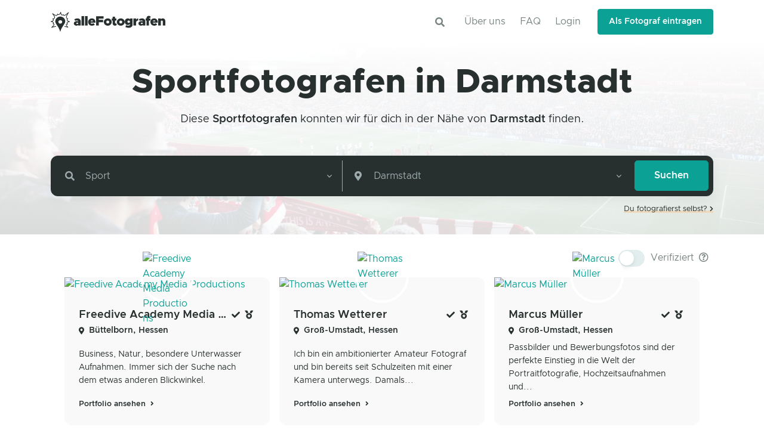

--- FILE ---
content_type: text/html; charset=utf-8
request_url: https://www.allefotografen.de/suche/sportfotografen-in-darmstadt
body_size: 29468
content:
<!DOCTYPE html>
<html lang="de">
  <head>
    <meta charset="utf-8">
<title>Sportfotografen in Darmstadt suchen, vergleichen und buchen</title>
<meta name="description" content="Suche und finde den passenden Sportfotografen in Darmstadt. -&gt; Ganz einfach und unkompliziert! Jetzt vergleichen, anfragen und buchen!">
<meta name="twitter:image:src" content="https://www.allefotografen.de/assets/categories/sport/sport-4-large-08d6f52f092ac0f2c68fda2b8337377e58c5b9dcccfe0b8cd91ec3ec214dd428.jpg">
<meta name="twitter:site" content="@allefotografen">
<meta name="twitter:card" content="summary_large_image">
<meta name="twitter:title" content="Sportfotografen in Darmstadt suchen, vergleichen und buchen">
<meta property="og:image" content="https://www.allefotografen.de/assets/categories/sport/sport-4-large-08d6f52f092ac0f2c68fda2b8337377e58c5b9dcccfe0b8cd91ec3ec214dd428.jpg">
<meta property="og:image:alt" content="Suche und finde den passenden Sportfotografen in Darmstadt. -&gt; Ganz einfach
                           und unkompliziert! Jetzt vergleichen, anfragen und buchen!">
<meta property="og:image:type" content="image/jpg">
<meta property="og:image:width" content="1200">
<meta property="og:image:height" content="630">
<meta property="og:site_name" content="alleFotografen">
<meta property="og:type" content="website">
<meta property="og:title" content="Sportfotografen in Darmstadt suchen, vergleichen und buchen">
<meta property="og:description" content="Suche und finde den passenden Sportfotografen in Darmstadt. -&gt; Ganz einfach
                           und unkompliziert! Jetzt vergleichen, anfragen und buchen!">
<meta property="og:url" content="https://www.allefotografen.de/suche/sportfotografen-in-darmstadt">
<meta name="viewport" content="width=device-width, initial-scale=1.0">
<meta name="robots" content="index, follow">
    <meta name="csrf-param" content="authenticity_token" />
<meta name="csrf-token" content="r7rzGs9o1VNgOa5ubsnsUpf12iFQQNH9_xg0DN_WYkBlIcMQ0_KJBsG1oJtRXTNoV1UR4Pav49B4FMhIRClvTg" />
    
    <meta name="theme-color" content="#F2F6F6" media="(prefers-color-scheme: light)">
    <meta name="theme-color" content="#282F2F" media="(prefers-color-scheme: dark)">

    <link rel="canonical" href="https://www.allefotografen.de/suche/sportfotografen-in-darmstadt">


    <link rel="shortcut icon" type="image/x-icon" href="/assets/favicon-7a7fedf2c922eedcc6d99132d129340c0bb32bd5a75d9aa2ee0c2b037d33841b.ico" />
    <link rel="shortcut icon" type="image/svg+xml" href="/assets/favicon-7d2e0bdf4b047316f777ecc1df26611d86cc25e3d0206e0250f158dcec281338.svg" />
    <link rel="apple-touch-icon" type="image/png" href="/assets/apple-touch-icon-fb3174f7213eb42f4434670387f9734b408cfee2e40c85537233080d5bbf7f8b.png" sizes="180x180" />

    <link rel="preload" href="/assets/WOFF2/ClarityCity-ExtraBold-7723ee587c45d103e9b43a1edf6cf82b60dd1e24f4a6a149fb655c504b948a8f.woff2" as="font" type="font/woff2" crossorigin="anonymous">
    <link rel="stylesheet" media="all" href="/assets/vendor.profile-a7a7eaeafaede3b3f4ddbdb2c1940c0b4a3399b4d97678bfb9260ff7743ed8e7.css" data-turbo-track="reload" />
    <link rel="stylesheet" media="all" href="/assets/vendor.index-b755e43c670d30cb5c393c1e0d1b769c93960f05cb9ae11b9d404d78be31aea9.css" data-turbo-track="reload" />
<link rel="stylesheet" media="all" href="/assets/application-09dc5ca54904f383f82c713c9155c60da8b5ff5a16508cb0d8f11f90821b3e9f.css" data-turbo-track="reload" />

    
    <script src="/vite/assets/application-CEYSYCi2.js" crossorigin="anonymous" type="module" data-turbo-track="reload"></script>

  </head>

  <body>
    <div class="flash-messages-wrap sticky-top" id="flash-messages"></div>

      <header class='header' data-aos-duration='300' data-aos='fade-down' id='header'>
<div class='header-section'>
<div class='container' id='logo-and-nav'>
<nav class='js-mega-menu navbar navbar-expand-lg'>
<div class='navbar-nav-wrap'>
<a class="navbar-brand" href="/"><img alt="alleFotografen - Fotografen in der Nähe finden" width="192" height="33" src="/assets/logos/logo-a58efa30352d765f04a9365a1fb5b3de05e47d4300f20feb3d46218bf1357412.svg" />
</a><div class='ml-auto text-center pr-3'>
<a class="btn btn-icon" role="button" href="/suche"><i class='fas fa-search search-slide-down-trigger-icon'></i>
</a></div>
<button aria-controls='nav-bar' aria-expanded='false' aria-label='Toggle navigation' class='navbar-toggler navbar-nav-wrap-toggler btn btn-icon btn-sm rounded-circle' data-target='#nav-bar' data-toggle='collapse' type='button'>
<span class='navbar-toggler-default'>
<svg height='14' viewbox='0 0 18 18' width='14' xmlns='http://www.w3.org/2000/svg'>
<path d='M17.4,6.2H0.6C0.3,6.2,0,5.9,0,5.5V4.1c0-0.4,0.3-0.7,0.6-0.7h16.9c0.3,0,0.6,0.3,0.6,0.7v1.4C18,5.9,17.7,6.2,17.4,6.2z M17.4,14.1H0.6c-0.3,0-0.6-0.3-0.6-0.7V12c0-0.4,0.3-0.7,0.6-0.7h16.9c0.3,0,0.6,0.3,0.6,0.7v1.4C18,13.7,17.7,14.1,17.4,14.1z' fill='currentColor'></path>
</svg>
</span>
<span class='navbar-toggler-toggled'>
<svg height='14' viewbox='0 0 18 18' width='14' xmlns='http://www.w3.org/2000/svg'>
<path d='M11.5,9.5l5-5c0.2-0.2,0.2-0.6-0.1-0.9l-1-1c-0.3-0.3-0.7-0.3-0.9-0.1l-5,5l-5-5C4.3,2.3,3.9,2.4,3.6,2.6l-1,1 C2.4,3.9,2.3,4.3,2.5,4.5l5,5l-5,5c-0.2,0.2-0.2,0.6,0.1,0.9l1,1c0.3,0.3,0.7,0.3,0.9,0.1l5-5l5,5c0.2,0.2,0.6,0.2,0.9-0.1l1-1 c0.3-0.3,0.3-0.7,0.1-0.9L11.5,9.5z' fill='currentColor'></path>
</svg>
</span>
</button>
<div class='collapse navbar-collapse flex-grow-0 navbar-nav-wrap-collapse' id='nav-bar'>
<div class='header-abs-top-inner'>
<ul class='navbar-nav header-navbar-nav float-right'>
<li class='navbar-nav-item'><a class="nav-link float-right" href="/info">Über uns</a></li>
<li class='navbar-nav-item'><a class="nav-link float-right" href="/faq">FAQ</a></li>
<li class='navbar-nav-item'><a class="nav-link float-right" data-method="get" href="/login">Login</a></li>
<li class='navbar-nav-last-item'>
<a class="btn btn-sm btn-primary transition-3d-hover" data-method="get" href="/signup">Als Fotograf eintragen</a>
</li>
</ul>
</div>
</div>
</div>
</nav>
</div>
</div>
</header>


    <main id="content" class="overflow-hidden background-main">
      <div class='modal fade' id='category-modal'>
<div class='modal-dialog modal-lg'>
<div class='modal-content'>
<div class='modal-top-cover bg-primary text-center'>
<figure class='position-absolute right-0 bottom-0 left-0'>
<h2 class='text-light'>Kategorie auswählen</h2>
<svg preserveaspectratio='none' viewbox='0 0 1920 100.1' x='0px' xmlns='http://www.w3.org/2000/svg' y='0px'>
<path d='M0,0c0,0,934.4,93.4,1920,0v100.1H0L0,0z' fill='#fff'></path>
</svg>
</figure>
</div>
<div class='modal-body px-8'>
<div class='py-2'>
<h3 class='h4 pl-1'>Häufige Kategorien</h3>
<div class='d-flex flex-wrap pt-1'>
<button class='btn btn-sm chip-padding btn-soft-primary btn-pill m-1 js-category-pill d-flex align-items-center' data-cat-slug='sportfotografen' data-dismiss='modal'>
<img class="avatar-img avatar-sm rounded-circle mr-2" alt="Sport" loading="lazy" src="/assets/categories_thumbs/sport-ccc5aff4460a543b9d057baf247c2cf05384abc9b8429be807b47879c3b774c7.jpg" />
Sport
</button>
<button class='btn btn-sm chip-padding btn-soft-primary btn-pill m-1 js-category-pill d-flex align-items-center' data-cat-slug='portraitfotografen' data-dismiss='modal'>
<img class="avatar-img avatar-sm rounded-circle mr-2" alt="Portrait" loading="lazy" src="/assets/categories_thumbs/portrait-84d69b8e8bba820eee04fa0b0cce77c0127f7d7a2496c81cff3b41cf3e7b7e9c.jpg" />
Portrait
</button>
<button class='btn btn-sm chip-padding btn-soft-primary btn-pill m-1 js-category-pill d-flex align-items-center' data-cat-slug='hochzeitsfotografen' data-dismiss='modal'>
<img class="avatar-img avatar-sm rounded-circle mr-2" alt="Hochzeit" loading="lazy" src="/assets/categories_thumbs/hochzeit-35e702119ed35b436237523b8e5f065a09040e5b82ebc1f01eaabbac73afd18f.jpg" />
Hochzeit
</button>
<button class='btn btn-sm chip-padding btn-soft-primary btn-pill m-1 js-category-pill d-flex align-items-center' data-cat-slug='babyfotografen' data-dismiss='modal'>
<img class="avatar-img avatar-sm rounded-circle mr-2" alt="Schwangerschaft &amp; Baby" loading="lazy" src="/assets/categories_thumbs/schwangerschaft-baby-48df784a956e2789861e437f9640865602ef1fcea64b9229764de99b1448b9cb.jpg" />
Schwangerschaft &amp; Baby
</button>
</div>
</div>
<hr class='mb-4'>
<div class='py-2'>
<h4 class='pl-1'>Shootings</h4>
<div class='d-flex flex-wrap'>
<button class='btn btn-sm chip-padding btn-soft-secondary btn-pill m-1 js-category-pill d-flex align-items-center' data-cat-slug='tierfotografen' data-dismiss='modal'>
<img class="avatar-img avatar-sm rounded-circle mr-2" alt="Tierfotografie" loading="lazy" src="/assets/categories_thumbs/tierfotografie-956afb9cef7d278bf7b68da9eb6f7597bd8b8b17b614db3d9d81350de4e9abc0.jpg" />
Tierfotografie
</button>
<button class='btn btn-sm chip-padding btn-soft-secondary btn-pill m-1 js-category-pill d-flex align-items-center' data-cat-slug='portraitfotografen' data-dismiss='modal'>
<img class="avatar-img avatar-sm rounded-circle mr-2" alt="Portrait" loading="lazy" src="/assets/categories_thumbs/portrait-84d69b8e8bba820eee04fa0b0cce77c0127f7d7a2496c81cff3b41cf3e7b7e9c.jpg" />
Portrait
</button>
<button class='btn btn-sm chip-padding btn-soft-secondary btn-pill m-1 js-category-pill d-flex align-items-center' data-cat-slug='paarfotografen' data-dismiss='modal'>
<img class="avatar-img avatar-sm rounded-circle mr-2" alt="Paare" loading="lazy" src="/assets/categories_thumbs/paare-36a35215e72937c3bb5ed203a39c7c391923233890baebad5d7d673b181ad298.jpg" />
Paare
</button>
<button class='btn btn-sm chip-padding btn-soft-secondary btn-pill m-1 js-category-pill d-flex align-items-center' data-cat-slug='modefotografen' data-dismiss='modal'>
<img class="avatar-img avatar-sm rounded-circle mr-2" alt="Mode/Fashion" loading="lazy" src="/assets/categories_thumbs/mode-fashion-349b18d22b7c3b71932d35f68e6fae4ea60156a65a5f7ceb9cfd4cfef937ce3f.jpg" />
Mode/Fashion
</button>
<button class='btn btn-sm chip-padding btn-soft-secondary btn-pill m-1 js-category-pill d-flex align-items-center' data-cat-slug='luftbildfotografen' data-dismiss='modal'>
<img class="avatar-img avatar-sm rounded-circle mr-2" alt="Luftbild/Drohne" loading="lazy" src="/assets/categories_thumbs/luftbild-drohne-e572843d157999a4593f1ba2a2f7c91a916a7b26ffe4c3ebbda1f26888b84bc2.jpg" />
Luftbild/Drohne
</button>
<button class='btn btn-sm chip-padding btn-soft-secondary btn-pill m-1 js-category-pill d-flex align-items-center' data-cat-slug='kinderfotografen' data-dismiss='modal'>
<img class="avatar-img avatar-sm rounded-circle mr-2" alt="Kinder" loading="lazy" src="/assets/categories_thumbs/kinder-7b20529437bf365018a425d8ee52a0457212368fa518a780a3579edb4ae3f45b.jpg" />
Kinder
</button>
<button class='btn btn-sm chip-padding btn-soft-secondary btn-pill m-1 js-category-pill d-flex align-items-center' data-cat-slug='familienfotografen' data-dismiss='modal'>
<img class="avatar-img avatar-sm rounded-circle mr-2" alt="Familie" loading="lazy" src="/assets/categories_thumbs/familie-4fae2bdacf0b6aa40a252faf6380cd026ebe5f76d579eea84df3cf8d6bd6d68c.jpg" />
Familie
</button>
<button class='btn btn-sm chip-padding btn-soft-secondary btn-pill m-1 js-category-pill d-flex align-items-center' data-cat-slug='babyfotografen' data-dismiss='modal'>
<img class="avatar-img avatar-sm rounded-circle mr-2" alt="Schwangerschaft &amp; Baby" loading="lazy" src="/assets/categories_thumbs/schwangerschaft-baby-48df784a956e2789861e437f9640865602ef1fcea64b9229764de99b1448b9cb.jpg" />
Schwangerschaft &amp; Baby
</button>
<button class='btn btn-sm chip-padding btn-soft-secondary btn-pill m-1 js-category-pill d-flex align-items-center' data-cat-slug='aktfotografen' data-dismiss='modal'>
<img class="avatar-img avatar-sm rounded-circle mr-2" alt="Akt" loading="lazy" src="/assets/categories_thumbs/akt-121cbc44b39e8305793de0d26ce869b0b9a7115d6e91ca37854aafec9396f954.jpg" />
Akt
</button>
</div>
</div>
<div class='py-2'>
<h4 class='pl-1'>Veranstaltungen</h4>
<div class='d-flex flex-wrap'>
<button class='btn btn-sm chip-padding btn-soft-secondary btn-pill m-1 js-category-pill d-flex align-items-center' data-cat-slug='sportfotografen' data-dismiss='modal'>
<img class="avatar-img avatar-sm rounded-circle mr-2" alt="Sport" loading="lazy" src="/assets/categories_thumbs/sport-ccc5aff4460a543b9d057baf247c2cf05384abc9b8429be807b47879c3b774c7.jpg" />
Sport
</button>
<button class='btn btn-sm chip-padding btn-soft-secondary btn-pill m-1 js-category-pill d-flex align-items-center' data-cat-slug='konzertfotografen' data-dismiss='modal'>
<img class="avatar-img avatar-sm rounded-circle mr-2" alt="Konzerte" loading="lazy" src="/assets/categories_thumbs/konzerte-b1a055b44c96f7e212d79f0cc8c890e8e05b9fca376fac02a324208a6817028e.jpg" />
Konzerte
</button>
<button class='btn btn-sm chip-padding btn-soft-secondary btn-pill m-1 js-category-pill d-flex align-items-center' data-cat-slug='konfirmationsfotografen' data-dismiss='modal'>
<img class="avatar-img avatar-sm rounded-circle mr-2" alt="Konfirmation" loading="lazy" src="/assets/categories_thumbs/konfirmation-c9960d7af1d49c988e0c5c04d6cad7a2b15a7812262ddce9304b7b8e48d57c2e.jpg" />
Konfirmation
</button>
<button class='btn btn-sm chip-padding btn-soft-secondary btn-pill m-1 js-category-pill d-flex align-items-center' data-cat-slug='hochzeitsfotografen' data-dismiss='modal'>
<img class="avatar-img avatar-sm rounded-circle mr-2" alt="Hochzeit" loading="lazy" src="/assets/categories_thumbs/hochzeit-35e702119ed35b436237523b8e5f065a09040e5b82ebc1f01eaabbac73afd18f.jpg" />
Hochzeit
</button>
<button class='btn btn-sm chip-padding btn-soft-secondary btn-pill m-1 js-category-pill d-flex align-items-center' data-cat-slug='abiballfotografen' data-dismiss='modal'>
<img class="avatar-img avatar-sm rounded-circle mr-2" alt="Abiball" loading="lazy" src="/assets/categories_thumbs/abiball-00175b47263d4fe3b1cea34e165afdc237e20ee5bf11c643e8d2176995115088.jpg" />
Abiball
</button>
<button class='btn btn-sm chip-padding btn-soft-secondary btn-pill m-1 js-category-pill d-flex align-items-center' data-cat-slug='kita-und-schulfotografen' data-dismiss='modal'>
<img class="avatar-img avatar-sm rounded-circle mr-2" alt="Schule/Kita" loading="lazy" src="/assets/categories_thumbs/schule-kita-78360b877bf2d1a024f9c0f3fc13f2e3ba7c5a6e266f1f7e0e7e40d731f5e7f4.jpg" />
Schule/Kita
</button>
</div>
</div>
<div class='py-2'>
<h4 class='pl-1'>Business</h4>
<div class='d-flex flex-wrap'>
<button class='btn btn-sm chip-padding btn-soft-secondary btn-pill m-1 js-category-pill d-flex align-items-center' data-cat-slug='passbildfotografen' data-dismiss='modal'>
<img class="avatar-img avatar-sm rounded-circle mr-2" alt="Passbilder" loading="lazy" src="/assets/categories_thumbs/passbilder-0eb2f89e2f6960ed928f7f75b98690071e88a714004744081dd38a68fb8e1656.jpg" />
Passbilder
</button>
<button class='btn btn-sm chip-padding btn-soft-secondary btn-pill m-1 js-category-pill d-flex align-items-center' data-cat-slug='werbefotografen' data-dismiss='modal'>
<img class="avatar-img avatar-sm rounded-circle mr-2" alt="Produkte und Werbung" loading="lazy" src="/assets/categories_thumbs/produkte-und-werbung-56f113c6936f1a2fc98aa63806a44feeaca167bdfcd0dd6573d021f1b575dfc7.jpg" />
Produkte und Werbung
</button>
<button class='btn btn-sm chip-padding btn-soft-secondary btn-pill m-1 js-category-pill d-flex align-items-center' data-cat-slug='stockfotografen' data-dismiss='modal'>
<img class="avatar-img avatar-sm rounded-circle mr-2" alt="Stock" loading="lazy" src="/assets/categories_thumbs/stock-0445dd16ac9f7d48fbe757281f84b94020286489efbf4f43d916d5e2011db4c5.jpg" />
Stock
</button>
<button class='btn btn-sm chip-padding btn-soft-secondary btn-pill m-1 js-category-pill d-flex align-items-center' data-cat-slug='pressefotografen' data-dismiss='modal'>
<img class="avatar-img avatar-sm rounded-circle mr-2" alt="Presse" loading="lazy" src="/assets/categories_thumbs/presse-adc64fc489c84c2961ca7dcaf9c3a69d601ec46e46f35900ee0503a5e25738b5.jpg" />
Presse
</button>
<button class='btn btn-sm chip-padding btn-soft-secondary btn-pill m-1 js-category-pill d-flex align-items-center' data-cat-slug='imagefotografen' data-dismiss='modal'>
<img class="avatar-img avatar-sm rounded-circle mr-2" alt="Imagefotos" loading="lazy" src="/assets/categories_thumbs/imagefotos-b11df5f7ed1fbb9b5d9299b2e06ab19c54ab7a8003f58ee3005a401a51509746.jpg" />
Imagefotos
</button>
<button class='btn btn-sm chip-padding btn-soft-secondary btn-pill m-1 js-category-pill d-flex align-items-center' data-cat-slug='bewerbungsfotografen' data-dismiss='modal'>
<img class="avatar-img avatar-sm rounded-circle mr-2" alt="Bewerbung" loading="lazy" src="/assets/categories_thumbs/bewerbung-8e660a9a277186c7505877e4c63eaf3a1c04533b5387d3866f6baf89ec95edbc.jpg" />
Bewerbung
</button>
</div>
</div>
<div class='overflow-hidden my-3'>
<div class='btn btn-xs btn-no-focus btn-ghost-primary' data-target='#more' data-toggle='collapse'>
<i class='fas fa-plus mr-1'></i>
Mehr Anzeigen
</div>
</div>
<div class='collapse' id='more'>
<h4 class='pl-1'>Weitere</h4>
<div class='d-flex flex-wrap py-2'>
<button class='btn btn-sm chip-padding btn-soft-secondary btn-pill m-1 js-category-pill d-flex align-items-center' data-cat-slug='pferdefotografen' data-dismiss='modal'>
<img class="avatar-img avatar-sm rounded-circle mr-2" alt="Pferde" loading="lazy" src="/assets/categories_thumbs/pferde-d712dfc45043e8aaa0e435507eba4b84730e942701c8520fe8e2a322b40b9c44.jpg" />
Pferde
</button>
<button class='btn btn-sm chip-padding btn-soft-secondary btn-pill m-1 js-category-pill d-flex align-items-center' data-cat-slug='landschaftsfotografen' data-dismiss='modal'>
<img class="avatar-img avatar-sm rounded-circle mr-2" alt="Landschaft/Natur" loading="lazy" src="/assets/categories_thumbs/landschaft-natur-5d57f97aa347387a92e7a2b903c08ee4fb72e2334da6a8b9a57190f44f49f87f.jpg" />
Landschaft/Natur
</button>
<button class='btn btn-sm chip-padding btn-soft-secondary btn-pill m-1 js-category-pill d-flex align-items-center' data-cat-slug='kunstfotografen' data-dismiss='modal'>
<img class="avatar-img avatar-sm rounded-circle mr-2" alt="Kunst" loading="lazy" src="/assets/categories_thumbs/kunst-db01e3dd55b2cee398d88768df2cae0e83e60ab45d9887505482db28b0c3ac2d.jpg" />
Kunst
</button>
<button class='btn btn-sm chip-padding btn-soft-secondary btn-pill m-1 js-category-pill d-flex align-items-center' data-cat-slug='interiorfotografen' data-dismiss='modal'>
<img class="avatar-img avatar-sm rounded-circle mr-2" alt="Interior" loading="lazy" src="/assets/categories_thumbs/interior-9931ec8caaf3089e31e44a137c74d8cd88a3e4386ebcba73f3884ec5bbc57a8f.jpg" />
Interior
</button>
<button class='btn btn-sm chip-padding btn-soft-secondary btn-pill m-1 js-category-pill d-flex align-items-center' data-cat-slug='industriefotografen' data-dismiss='modal'>
<img class="avatar-img avatar-sm rounded-circle mr-2" alt="Industrie" loading="lazy" src="/assets/categories_thumbs/industrie-3907a908c6ff2e0e46f53d4004da51bc4df5be56d7bcdcb615ce85cd663d4439.jpg" />
Industrie
</button>
<button class='btn btn-sm chip-padding btn-soft-secondary btn-pill m-1 js-category-pill d-flex align-items-center' data-cat-slug='hundefotografen' data-dismiss='modal'>
<img class="avatar-img avatar-sm rounded-circle mr-2" alt="Hunde" loading="lazy" src="/assets/categories_thumbs/hunde-3abb31ba6ca31aa520e041a72907dd9bf66ba949cdeddf35dbd136eba190048f.jpg" />
Hunde
</button>
<button class='btn btn-sm chip-padding btn-soft-secondary btn-pill m-1 js-category-pill d-flex align-items-center' data-cat-slug='foodfotografen' data-dismiss='modal'>
<img class="avatar-img avatar-sm rounded-circle mr-2" alt="Food" loading="lazy" src="/assets/categories_thumbs/food-323f8bcbc2ea7e252b30ba9a41d32379a951cea127af1027cd1481cde41254d2.jpg" />
Food
</button>
<button class='btn btn-sm chip-padding btn-soft-secondary btn-pill m-1 js-category-pill d-flex align-items-center' data-cat-slug='fahrzeugfotografen' data-dismiss='modal'>
<img class="avatar-img avatar-sm rounded-circle mr-2" alt="Fahrzeuge" loading="lazy" src="/assets/categories_thumbs/fahrzeuge-c6e33cbcba01c328ee975c9d1d767f0f76f5ac0de2e7ad8e90287370b7d7b7e2.jpg" />
Fahrzeuge
</button>
<button class='btn btn-sm chip-padding btn-soft-secondary btn-pill m-1 js-category-pill d-flex align-items-center' data-cat-slug='beautyfotografen' data-dismiss='modal'>
<img class="avatar-img avatar-sm rounded-circle mr-2" alt="Beauty" loading="lazy" src="/assets/categories_thumbs/beauty-fd81ef67a6345d9821992e81229b45c92c873572714438dd3daeefcd618b8392.jpg" />
Beauty
</button>
<button class='btn btn-sm chip-padding btn-soft-secondary btn-pill m-1 js-category-pill d-flex align-items-center' data-cat-slug='architekturfotografen' data-dismiss='modal'>
<img class="avatar-img avatar-sm rounded-circle mr-2" alt="Architektur" loading="lazy" src="/assets/categories_thumbs/architektur-d5b1c5ff70a40365c22af7397f0329d3c6b2009978b0e84678b96336978c6176.jpg" />
Architektur
</button>
</div>
</div>
</div>
<div class='modal-footer'>
<button class='btn btn-ghost-secondary js-category-pill' data-cat-name='' data-dismiss='modal'>
<i class='fas fa-times mr-1'></i>
Kategorie abwählen
</button>
<button class='btn btn-primary' data-dismiss='modal' type='button'>Schließen</button>
</div>
</div>
</div>
</div>

<div class='mb-2 py-5 d-flex flex-column justify-content-center align-items-center gradient-y-overlay-lg-white bg-img-hero-center' style='background-image: url(/assets/categories/sport/sport-4-large-08d6f52f092ac0f2c68fda2b8337377e58c5b9dcccfe0b8cd91ec3ec214dd428.jpg)'>
<h1 class='display-4 font-weight-bolder text-center' data-aos-duration='300' data-aos='fade-up'>
Sportfotografen in Darmstadt
</h1>
<div class='text-center mt-2'>
<h4 class='m-0 font-weight-normal' data-aos-delay='50' data-aos-duration='300' data-aos='fade-up'>
Diese <a class="text-dark font-weight-bold" title="Weitere Fotografen in der Nähe von Sportfotografen ansehen" href="https://www.allefotografen.de/sportfotografen">Sportfotografen</a> konnten wir für dich in der Nähe von <a class="text-dark font-weight-bold" title="Weitere Fotografen in der Nähe von Darmstadt ansehen" href="https://www.allefotografen.de/fotografen-in-darmstadt">Darmstadt</a> finden.
</h4>
</div>
<div class='container mt-7' data-aos-delay='100' data-aos-duration='300' data-aos='fade-up'>
<form action="/suche" accept-charset="UTF-8" method="get"><div class='card p-2 mb-3 bg-dark'>
<div class='form-row input-group-borderless'>
<div class='col-sm mb-2 mb-md-0'>
<div class='input-group input-group-merge input-group-borderless' data-target='#category-modal' data-toggle='modal'>
<div class='input-group-prepend'>
<div class='input-group-text'>
<i class='fas fa-search'></i>
</div>
</div>
<select name="category" id="category-select" class="js-custom-select form-control" data-hs-select2-options="{&quot;placeholder&quot;:&quot;Kategorie...&quot;,&quot;customClass&quot;:&quot;custom-select select-dark-style&quot;,&quot;dropdownCssClass&quot;:&quot;category-dropdown&quot;}"><optgroup label=""><option value="">keine</option></optgroup><optgroup label="Shootings"><option value="tierfotografen">Tierfotografie</option>
<option value="portraitfotografen">Portrait</option>
<option value="paarfotografen">Paare</option>
<option value="modefotografen">Mode/Fashion</option>
<option value="luftbildfotografen">Luftbild/Drohne</option>
<option value="kinderfotografen">Kinder</option>
<option value="familienfotografen">Familie</option>
<option value="babyfotografen">Schwangerschaft &amp; Baby</option>
<option value="aktfotografen">Akt</option></optgroup><optgroup label="Veranstaltungen"><option selected="selected" value="sportfotografen">Sport</option>
<option value="konzertfotografen">Konzerte</option>
<option value="konfirmationsfotografen">Konfirmation</option>
<option value="hochzeitsfotografen">Hochzeit</option>
<option value="abiballfotografen">Abiball</option>
<option value="kita-und-schulfotografen">Schule/Kita</option></optgroup><optgroup label="Business"><option value="passbildfotografen">Passbilder</option>
<option value="werbefotografen">Produkte und Werbung</option>
<option value="stockfotografen">Stock</option>
<option value="pressefotografen">Presse</option>
<option value="imagefotografen">Imagefotos</option>
<option value="bewerbungsfotografen">Bewerbung</option></optgroup><optgroup label="Weitere"><option value="pferdefotografen">Pferde</option>
<option value="landschaftsfotografen">Landschaft/Natur</option>
<option value="kunstfotografen">Kunst</option>
<option value="interiorfotografen">Interior</option>
<option value="industriefotografen">Industrie</option>
<option value="hundefotografen">Hunde</option>
<option value="foodfotografen">Food</option>
<option value="fahrzeugfotografen">Fahrzeuge</option>
<option value="beautyfotografen">Beauty</option>
<option value="architekturfotografen">Architektur</option></optgroup></select>
</div>
</div>
<div class='col-sm d-sm-none'>
<hr class='my-0 border-gray-500'>
</div>
<div class='col-sm column-divider-sm mb-2 mb-md-0 border-gray-500'>
<div class='input-group input-group-merge input-group-borderless'>
<div class='input-group-prepend'>
<div class='input-group-text'>
<i class='fas fa-map-marker-alt'></i>
</div>
</div>
<select name="address" id="address" class="js-location-select form-control"><option value="Darmstadt">Darmstadt</option></select>
</div>
</div>
<div class='col-md-auto'>
<input type="submit" value="Suchen" class="btn btn-block btn-primary px-5" data-disable-with="Suchen" />
</div>
</div>
</div>
</form><div class='small text-right mt-n1 transition-3d-hover'>
<a class="text-dark text-highlight-warning" title="Melde dich jetzt auf alleFotografen als Fotograf an und erstelle dein Portfolio." data-method="get" href="/signup">Du fotografierst selbst?
<i class='fas fa-xs fa-chevron-right'></i>
</a></div>

</div>
</div>
<div class='container space-bottom-2 mt-4'>
<div class='row align-items-sm-center mb-3 no-gutters'>
<div class='col'></div>
<div class='d-md-flex align-items-center'>
<div class='toggle d-flex align-items-center'>
<label class='toggle-switch d-flex align-items-center' for='verified-only-switch'>
<input class='toggle-switch-input' id='verified-only-switch' type='checkbox'>
<span class='toggle-switch-label'>
<span class='toggle-switch-indicator'></span>
</span>
<span class='toggle-switch-content'>
<span class='d-block mr-2'>
Verifiziert
<i class='far fa-question-circle text-body ml-1' data-original-title='Die Echtheit der Profile wurde durch ein Ausweisdokument des Fotografens überprüft.' data-placement='top' data-toggle='tooltip'></i>
</span>
</span>
</label>
</div>
</div>
</div>

<div class='container row no-gutters'>
<div class='js-profile col-sm-6 col-lg-4 px-2 mb-3 display-sm-flex align-self-stretch verified' data-aos-delay='0' data-aos-duration='250' data-aos='fade-up'>
<div class='card bg-lighter card-hover-shadow transition-3d-hover shadow-none'>
<a href='https://www.allefotografen.de/rhein-main-photography'>
<img class="card-img-top" width="360" height="240" alt="Freedive Academy Media Productions" loading="lazy" src="https://cdn1.allefotografen.de/uploads/alfprod/image/image_uploader/9216/profile_card__DSC5334-2-2.jpg" />
</a>
<span class='avatar avatar-xl avatar-circle avatar-border-xl mx-auto mt-n10 p-0'>
<a href='https://www.allefotografen.de/rhein-main-photography'>
<img class="avatar-img w-100" width="128" height="128" alt="Freedive Academy Media Productions" loading="lazy" src="https://cdn1.allefotografen.de/uploads/alfprod/image/image_uploader/8932/thumb_IMG20221120111032.jpg" />
</a>
</span>
<div class='card-body pt-2 d-flex flex-column'>
<div class='d-flex flex-row'>
<a class='text-truncate' href='https://www.allefotografen.de/rhein-main-photography'>
<h4 class='card-title text-truncate transition-3d-hover'>
Freedive Academy Media Productions
</h4>
</a>
<div class='ml-auto align-self-center text-nowrap'>
<i class='fas fa-sm fa-check text-dark mr-1' data-original-title='verifizierter Fotograf' data-placement='top' data-toggle='tooltip'></i>
<i class='fas fa-sm fa-medal text-dark mr-1' data-original-title='über 15 Jahre Erfahrung' data-placement='top' data-toggle='tooltip'></i>
</div>
</div>
<div class='d-flex mb-2 mt-1'>
<i class='fas fa-xs fa-map-marker-alt text-dark mt-1 mr-2'></i>
<h6 class='h6 mb-0 align-self-center'>Büttelborn, Hessen</h6>
</div>
<p class='card-text font-size-1 text-dark my-1 mt-auto'>
Business, Natur, besondere Unterwasser Aufnahmen.
Immer sich der Suche nach dem etwas anderen Blickwinkel.

</p>
<a class='mt-auto' href='https://www.allefotografen.de/rhein-main-photography' title='Schaue dir das Profil von Freedive Academy Media Productions an.'>
<small class='text-dark font-weight-bold text-hover-primary'>
Portfolio ansehen
<i class='fas fa-angle-right fa-sm ml-1'></i>
</small>
</a>
</div>
</div>
</div>

<div class='js-profile col-sm-6 col-lg-4 px-2 mb-3 display-sm-flex align-self-stretch verified' data-aos-delay='50' data-aos-duration='250' data-aos='fade-up'>
<div class='card bg-lighter card-hover-shadow transition-3d-hover shadow-none'>
<a href='https://www.allefotografen.de/wetty'>
<img class="card-img-top" width="360" height="240" alt="Thomas Wetterer" loading="lazy" src="https://cdn1.allefotografen.de/uploads/alfprod/image/image_uploader/11168/profile_card_2016-11-18_201620_2016-11-18_201620_DSC_1049.jpg" />
</a>
<span class='avatar avatar-xl avatar-circle avatar-border-xl mx-auto mt-n10 p-0'>
<a href='https://www.allefotografen.de/wetty'>
<img class="avatar-img w-100" width="128" height="128" alt="Thomas Wetterer" loading="lazy" src="https://cdn1.allefotografen.de/uploads/alfprod/image/image_uploader/11167/thumb_2010-06-23_093549_DSCF2537.jpg" />
</a>
</span>
<div class='card-body pt-2 d-flex flex-column'>
<div class='d-flex flex-row'>
<a class='text-truncate' href='https://www.allefotografen.de/wetty'>
<h4 class='card-title text-truncate transition-3d-hover'>
Thomas Wetterer
</h4>
</a>
<div class='ml-auto align-self-center text-nowrap'>
<i class='fas fa-sm fa-check text-dark mr-1' data-original-title='verifizierter Fotograf' data-placement='top' data-toggle='tooltip'></i>
<i class='fas fa-sm fa-medal text-dark mr-1' data-original-title='über 48 Jahre Erfahrung' data-placement='top' data-toggle='tooltip'></i>
</div>
</div>
<div class='d-flex mb-2 mt-1'>
<i class='fas fa-xs fa-map-marker-alt text-dark mt-1 mr-2'></i>
<h6 class='h6 mb-0 align-self-center'>Groß-Umstadt, Hessen</h6>
</div>
<p class='card-text font-size-1 text-dark my-1 mt-auto'>
Ich bin ein ambitionierter Amateur Fotograf und bin bereits seit Schulzeiten mit einer Kamera unterwegs. Damals...
</p>
<a class='mt-auto' href='https://www.allefotografen.de/wetty' title='Schaue dir das Profil von Thomas Wetterer an.'>
<small class='text-dark font-weight-bold text-hover-primary'>
Portfolio ansehen
<i class='fas fa-angle-right fa-sm ml-1'></i>
</small>
</a>
</div>
</div>
</div>

<div class='js-profile col-sm-6 col-lg-4 px-2 mb-3 display-sm-flex align-self-stretch verified' data-aos-delay='100' data-aos-duration='250' data-aos='fade-up'>
<div class='card bg-lighter card-hover-shadow transition-3d-hover shadow-none'>
<a href='https://www.allefotografen.de/marcus-mueller'>
<img class="card-img-top" width="360" height="240" alt="Marcus Müller" loading="lazy" src="https://cdn1.allefotografen.de/uploads/alfprod/image/image_uploader/50045/profile_card_04-009a.JPG" />
</a>
<span class='avatar avatar-xl avatar-circle avatar-border-xl mx-auto mt-n10 p-0'>
<a href='https://www.allefotografen.de/marcus-mueller'>
<img class="avatar-img w-100" width="128" height="128" alt="Marcus Müller" loading="lazy" src="https://cdn1.allefotografen.de/uploads/alfprod/image/image_uploader/10534/thumb_MM.jpg" />
</a>
</span>
<div class='card-body pt-2 d-flex flex-column'>
<div class='d-flex flex-row'>
<a class='text-truncate' href='https://www.allefotografen.de/marcus-mueller'>
<h4 class='card-title text-truncate transition-3d-hover'>
Marcus Müller
</h4>
</a>
<div class='ml-auto align-self-center text-nowrap'>
<i class='fas fa-sm fa-check text-dark mr-1' data-original-title='verifizierter Fotograf' data-placement='top' data-toggle='tooltip'></i>
<i class='fas fa-sm fa-medal text-dark mr-1' data-original-title='über 37 Jahre Erfahrung' data-placement='top' data-toggle='tooltip'></i>
</div>
</div>
<div class='d-flex mb-2 mt-1'>
<i class='fas fa-xs fa-map-marker-alt text-dark mt-1 mr-2'></i>
<h6 class='h6 mb-0 align-self-center'>Groß-Umstadt, Hessen</h6>
</div>
<p class='card-text font-size-1 text-dark my-1 mt-auto'>
Passbilder und Bewerbungsfotos sind der perfekte Einstieg in die Welt der Portraitfotografie, Hochzeitsaufnahmen und...
</p>
<a class='mt-auto' href='https://www.allefotografen.de/marcus-mueller' title='Schaue dir das Profil von Marcus Müller an.'>
<small class='text-dark font-weight-bold text-hover-primary'>
Portfolio ansehen
<i class='fas fa-angle-right fa-sm ml-1'></i>
</small>
</a>
</div>
</div>
</div>

<div class='js-profile col-sm-6 col-lg-4 px-2 mb-3 display-sm-flex align-self-stretch verified' data-aos-delay='0' data-aos-duration='250' data-aos='fade-up'>
<div class='card bg-lighter card-hover-shadow transition-3d-hover shadow-none'>
<a href='https://www.allefotografen.de/rebe__photography_'>
<img class="card-img-top" width="360" height="240" alt="Rebe__photography_" loading="lazy" src="/assets/img/title_placeholder-94836d18589141bea6640b0d9e314be09dbc1cfcce94a536e615a63755fea327.jpg" />
</a>
<span class='avatar avatar-xl avatar-circle avatar-border-xl mx-auto mt-n10 p-0'>
<a href='https://www.allefotografen.de/rebe__photography_'>
<img class="avatar-img w-100" width="128" height="128" alt="Rebe__photography_" loading="lazy" src="https://cdn1.allefotografen.de/uploads/alfprod/image/image_uploader/30827/thumb_6A0220C9-6965-4CCA-8B58-DA3EB95EF572.jpeg" />
</a>
</span>
<div class='card-body pt-2 d-flex flex-column'>
<div class='d-flex flex-row'>
<a class='text-truncate' href='https://www.allefotografen.de/rebe__photography_'>
<h4 class='card-title text-truncate transition-3d-hover'>
Rebe__photography_
</h4>
</a>
<div class='ml-auto align-self-center text-nowrap'>
<i class='fas fa-sm fa-check text-dark mr-1' data-original-title='verifizierte Fotografin' data-placement='top' data-toggle='tooltip'></i>
<i class='fas fa-sm fa-medal text-dark mr-1' data-original-title='über 5 Jahre Erfahrung' data-placement='top' data-toggle='tooltip'></i>
</div>
</div>
<div class='d-flex mb-2 mt-1'>
<i class='fas fa-xs fa-map-marker-alt text-dark mt-1 mr-2'></i>
<h6 class='h6 mb-0 align-self-center'><a class="text-dark font-weight-bold" title="Weitere Fotografen in der Nähe von Darmstadt, Hessen ansehen" href="https://www.allefotografen.de/fotografen-in-darmstadt">Darmstadt, Hessen</a></h6>
</div>
<p class='card-text font-size-1 text-dark my-1 mt-auto'>
Ich liebe es zu fotografieren und damit andere Leute glücklich zu machen 
</p>
<a class='mt-auto' href='https://www.allefotografen.de/rebe__photography_' title='Schaue dir das Profil von Rebe__photography_ an.'>
<small class='text-dark font-weight-bold text-hover-primary'>
Portfolio ansehen
<i class='fas fa-angle-right fa-sm ml-1'></i>
</small>
</a>
</div>
</div>
</div>

<div class='js-profile col-sm-6 col-lg-4 px-2 mb-3 display-sm-flex align-self-stretch verified' data-aos-delay='50' data-aos-duration='250' data-aos='fade-up'>
<div class='card bg-lighter card-hover-shadow transition-3d-hover shadow-none'>
<a href='https://www.allefotografen.de/hb-foto-hochheim'>
<img class="card-img-top" width="360" height="240" alt="HB-Foto-Hochheim" loading="lazy" src="https://cdn1.allefotografen.de/uploads/alfprod/image/image_uploader/108747/profile_card_Arianna_Adler_u._Melissa_Erbes_-_TSC_Darmstadt_200_-_Stairway_to_heaven_-_Hauptklasse_Schau_Duo_1BL_-_1WZ.JPG" />
</a>
<span class='avatar avatar-xl avatar-circle avatar-border-xl mx-auto mt-n10 p-0'>
<a href='https://www.allefotografen.de/hb-foto-hochheim'>
<img class="avatar-img w-100" width="128" height="128" alt="HB-Foto-Hochheim" loading="lazy" src="https://cdn1.allefotografen.de/uploads/alfprod/image/image_uploader/108746/thumb_k-EOS71165.jpg" />
</a>
</span>
<div class='card-body pt-2 d-flex flex-column'>
<div class='d-flex flex-row'>
<a class='text-truncate' href='https://www.allefotografen.de/hb-foto-hochheim'>
<h4 class='card-title text-truncate transition-3d-hover'>
HB-Foto-Hochheim
</h4>
</a>
<div class='ml-auto align-self-center text-nowrap'>
<i class='fas fa-sm fa-check text-dark mr-1' data-original-title='verifizierter Fotograf' data-placement='top' data-toggle='tooltip'></i>
<i class='fas fa-sm fa-medal text-dark mr-1' data-original-title='über 27 Jahre Erfahrung' data-placement='top' data-toggle='tooltip'></i>
</div>
</div>
<div class='d-flex mb-2 mt-1'>
<i class='fas fa-xs fa-map-marker-alt text-dark mt-1 mr-2'></i>
<h6 class='h6 mb-0 align-self-center'>Hochheim am Main, Hessen</h6>
</div>
<p class='card-text font-size-1 text-dark my-1 mt-auto'>
Ich fotografiere seit 20 Jahren
Angefangen habe ich mit Landschafts- und Naturfotografie
Habe mich weiter entwickelt...
</p>
<a class='mt-auto' href='https://www.allefotografen.de/hb-foto-hochheim' title='Schaue dir das Profil von HB-Foto-Hochheim an.'>
<small class='text-dark font-weight-bold text-hover-primary'>
Portfolio ansehen
<i class='fas fa-angle-right fa-sm ml-1'></i>
</small>
</a>
</div>
</div>
</div>

<div class='js-profile col-sm-6 col-lg-4 px-2 mb-3 display-sm-flex align-self-stretch verified' data-aos-delay='100' data-aos-duration='250' data-aos='fade-up'>
<div class='card bg-lighter card-hover-shadow transition-3d-hover shadow-none'>
<a href='https://www.allefotografen.de/fotohahne'>
<img class="card-img-top" width="360" height="240" alt="fotohahne" loading="lazy" src="https://cdn1.allefotografen.de/uploads/alfprod/image/image_uploader/27373/profile_card_0Z5A6336-12.jpg" />
</a>
<span class='avatar avatar-xl avatar-circle avatar-border-xl mx-auto mt-n10 p-0'>
<a href='https://www.allefotografen.de/fotohahne'>
<img class="avatar-img w-100" width="128" height="128" alt="fotohahne" loading="lazy" src="https://cdn1.allefotografen.de/uploads/alfprod/image/image_uploader/27372/thumb_stephan_hahne_001_4651x3101.jpg" />
</a>
</span>
<div class='card-body pt-2 d-flex flex-column'>
<div class='d-flex flex-row'>
<a class='text-truncate' href='https://www.allefotografen.de/fotohahne'>
<h4 class='card-title text-truncate transition-3d-hover'>
fotohahne
</h4>
</a>
<div class='ml-auto align-self-center text-nowrap'>
<i class='fas fa-sm fa-check text-dark mr-1' data-original-title='verifizierter Fotograf' data-placement='top' data-toggle='tooltip'></i>
<i class='fas fa-sm fa-medal text-dark mr-1' data-original-title='über 24 Jahre Erfahrung' data-placement='top' data-toggle='tooltip'></i>
</div>
</div>
<div class='d-flex mb-2 mt-1'>
<i class='fas fa-xs fa-map-marker-alt text-dark mt-1 mr-2'></i>
<h6 class='h6 mb-0 align-self-center'>Nackenheim, Rheinland-Pfalz</h6>
</div>
<p class='card-text font-size-1 text-dark my-1 mt-auto'>
Fotograf für Porträts (u. a. Privat, Business, Paar, Familie) und Events (u. a. Sport, Business, Hochzeit)
</p>
<a class='mt-auto' href='https://www.allefotografen.de/fotohahne' title='Schaue dir das Profil von fotohahne an.'>
<small class='text-dark font-weight-bold text-hover-primary'>
Portfolio ansehen
<i class='fas fa-angle-right fa-sm ml-1'></i>
</small>
</a>
</div>
</div>
</div>

<div class='js-profile col-sm-6 col-lg-4 px-2 mb-3 display-sm-flex align-self-stretch verified' data-aos-delay='0' data-aos-duration='250' data-aos='fade-up'>
<div class='card bg-lighter card-hover-shadow transition-3d-hover shadow-none'>
<a href='https://www.allefotografen.de/kurt-sauer'>
<img class="card-img-top" width="360" height="240" alt="Kurt Sauer" loading="lazy" src="https://cdn1.allefotografen.de/uploads/alfprod/image/image_uploader/51571/profile_card_322489115_1449055405619449_1977057865807988063_n.jpg" />
</a>
<span class='avatar avatar-xl avatar-circle avatar-border-xl mx-auto mt-n10 p-0'>
<a href='https://www.allefotografen.de/kurt-sauer'>
<img class="avatar-img w-100" width="128" height="128" alt="Kurt Sauer" loading="lazy" src="https://cdn1.allefotografen.de/uploads/alfprod/image/image_uploader/51570/thumb_CSL_8917_bear__2_.jpg" />
</a>
</span>
<div class='card-body pt-2 d-flex flex-column'>
<div class='d-flex flex-row'>
<a class='text-truncate' href='https://www.allefotografen.de/kurt-sauer'>
<h4 class='card-title text-truncate transition-3d-hover'>
Kurt Sauer
</h4>
</a>
<div class='ml-auto align-self-center text-nowrap'>
<i class='fas fa-sm fa-check text-dark mr-1' data-original-title='verifizierter Fotograf' data-placement='top' data-toggle='tooltip'></i>
<i class='fas fa-sm fa-medal text-dark mr-1' data-original-title='über 13 Jahre Erfahrung' data-placement='top' data-toggle='tooltip'></i>
</div>
</div>
<div class='d-flex mb-2 mt-1'>
<i class='fas fa-xs fa-map-marker-alt text-dark mt-1 mr-2'></i>
<h6 class='h6 mb-0 align-self-center'><a class="text-dark font-weight-bold" title="Weitere Fotografen in der Nähe von Frankfurt am Main, Hessen ansehen" href="https://www.allefotografen.de/fotografen-in-frankfurt-am-main">Frankfurt am Main, Hessen</a></h6>
</div>
<p class='card-text font-size-1 text-dark my-1 mt-auto'>
Als Eventfotograf bin ich flexibel überall da unterwegs, wo etwas passiert. Besonders im politischen Berlin, aber...
</p>
<a class='mt-auto' href='https://www.allefotografen.de/kurt-sauer' title='Schaue dir das Profil von Kurt Sauer an.'>
<small class='text-dark font-weight-bold text-hover-primary'>
Portfolio ansehen
<i class='fas fa-angle-right fa-sm ml-1'></i>
</small>
</a>
</div>
</div>
</div>

<div class='js-profile col-sm-6 col-lg-4 px-2 mb-3 display-sm-flex align-self-stretch verified' data-aos-delay='50' data-aos-duration='250' data-aos='fade-up'>
<div class='card bg-lighter card-hover-shadow transition-3d-hover shadow-none'>
<a href='https://www.allefotografen.de/analog-is-unique'>
<img class="card-img-top" width="360" height="240" alt="Analog is Unique" loading="lazy" src="https://cdn1.allefotografen.de/uploads/alfprod/image/image_uploader/13158/profile_card_sam_chill.jpg" />
</a>
<span class='avatar avatar-xl avatar-circle avatar-border-xl mx-auto mt-n10 p-0'>
<a href='https://www.allefotografen.de/analog-is-unique'>
<img class="avatar-img w-100" width="128" height="128" alt="Analog is Unique" loading="lazy" src="https://cdn1.allefotografen.de/uploads/alfprod/image/image_uploader/17720/thumb_stefan.png" />
</a>
</span>
<div class='card-body pt-2 d-flex flex-column'>
<div class='d-flex flex-row'>
<a class='text-truncate' href='https://www.allefotografen.de/analog-is-unique'>
<h4 class='card-title text-truncate transition-3d-hover'>
Analog is Unique
</h4>
</a>
<div class='ml-auto align-self-center text-nowrap'>
<i class='fas fa-sm fa-check text-dark mr-1' data-original-title='verifizierter Fotograf' data-placement='top' data-toggle='tooltip'></i>
<i class='fas fa-sm fa-medal text-dark mr-1' data-original-title='über 51 Jahre Erfahrung' data-placement='top' data-toggle='tooltip'></i>
</div>
</div>
<div class='d-flex mb-2 mt-1'>
<i class='fas fa-xs fa-map-marker-alt text-dark mt-1 mr-2'></i>
<h6 class='h6 mb-0 align-self-center'>Hochheim am Main, Hessen</h6>
</div>
<p class='card-text font-size-1 text-dark my-1 mt-auto'>
Sie möchten Ihren ganz besonderen Moments nicht auf 1000 Bildern festhalten, sondern in einem individuellen Fotobuch,...
</p>
<a class='mt-auto' href='https://www.allefotografen.de/analog-is-unique' title='Schaue dir das Profil von Analog is Unique an.'>
<small class='text-dark font-weight-bold text-hover-primary'>
Portfolio ansehen
<i class='fas fa-angle-right fa-sm ml-1'></i>
</small>
</a>
</div>
</div>
</div>

<div class='js-profile col-sm-6 col-lg-4 px-2 mb-3 display-sm-flex align-self-stretch verified' data-aos-delay='100' data-aos-duration='250' data-aos='fade-up'>
<div class='card bg-lighter card-hover-shadow transition-3d-hover shadow-none'>
<a href='https://www.allefotografen.de/fotografie-bernd-pfalzgraf'>
<img class="card-img-top" width="360" height="240" alt="Fotografie Bernd Pfalzgraf" loading="lazy" src="https://cdn1.allefotografen.de/uploads/alfprod/image/image_uploader/31775/profile_card_Visitenkarte-Bernd-Pfalzgraf_Titelseite_Neu.jpg" />
</a>
<span class='avatar avatar-xl avatar-circle avatar-border-xl mx-auto mt-n10 p-0'>
<a href='https://www.allefotografen.de/fotografie-bernd-pfalzgraf'>
<img class="avatar-img w-100" width="128" height="128" alt="Fotografie Bernd Pfalzgraf" loading="lazy" src="https://cdn1.allefotografen.de/uploads/alfprod/image/image_uploader/31774/thumb_BP_90_2.jpg" />
</a>
</span>
<div class='card-body pt-2 d-flex flex-column'>
<div class='d-flex flex-row'>
<a class='text-truncate' href='https://www.allefotografen.de/fotografie-bernd-pfalzgraf'>
<h4 class='card-title text-truncate transition-3d-hover'>
Fotografie Bernd Pfalzgraf
</h4>
</a>
<div class='ml-auto align-self-center text-nowrap'>
<i class='fas fa-sm fa-check text-dark mr-1' data-original-title='verifizierter Fotograf' data-placement='top' data-toggle='tooltip'></i>
<i class='fas fa-sm fa-medal text-dark mr-1' data-original-title='über 14 Jahre Erfahrung' data-placement='top' data-toggle='tooltip'></i>
</div>
</div>
<div class='d-flex mb-2 mt-1'>
<i class='fas fa-xs fa-map-marker-alt text-dark mt-1 mr-2'></i>
<h6 class='h6 mb-0 align-self-center'>Rödermark, Hessen</h6>
</div>
<p class='card-text font-size-1 text-dark my-1 mt-auto'>
Mein Name ist Bernd Pfalzgraf und ich komme aus der Nähe von Frankfurt am Main.

Ich fotografiere seit dem Jahr 2013,...
</p>
<a class='mt-auto' href='https://www.allefotografen.de/fotografie-bernd-pfalzgraf' title='Schaue dir das Profil von Fotografie Bernd Pfalzgraf an.'>
<small class='text-dark font-weight-bold text-hover-primary'>
Portfolio ansehen
<i class='fas fa-angle-right fa-sm ml-1'></i>
</small>
</a>
</div>
</div>
</div>

<div class='js-profile col-sm-6 col-lg-4 px-2 mb-3 display-sm-flex align-self-stretch verified' data-aos-delay='0' data-aos-duration='250' data-aos='fade-up'>
<div class='card bg-lighter card-hover-shadow transition-3d-hover shadow-none'>
<a href='https://www.allefotografen.de/fotovenzlaff'>
<img class="card-img-top" width="360" height="240" alt="FotoVenzlaff" loading="lazy" src="https://cdn1.allefotografen.de/uploads/alfprod/image/image_uploader/10669/profile_card_Rheinbr%C3%BCcke_Kastel.jpg" />
</a>
<span class='avatar avatar-xl avatar-circle avatar-border-xl mx-auto mt-n10 p-0'>
<a href='https://www.allefotografen.de/fotovenzlaff'>
<img class="avatar-img w-100" width="128" height="128" alt="FotoVenzlaff" loading="lazy" src="https://cdn1.allefotografen.de/uploads/alfprod/image/image_uploader/10655/thumb_PTR_Es.jpg" />
</a>
</span>
<div class='card-body pt-2 d-flex flex-column'>
<div class='d-flex flex-row'>
<a class='text-truncate' href='https://www.allefotografen.de/fotovenzlaff'>
<h4 class='card-title text-truncate transition-3d-hover'>
FotoVenzlaff
</h4>
</a>
<div class='ml-auto align-self-center text-nowrap'>
<i class='fas fa-sm fa-check text-dark mr-1' data-original-title='verifizierter Fotograf' data-placement='top' data-toggle='tooltip'></i>
<i class='fas fa-sm fa-medal text-dark mr-1' data-original-title='über 36 Jahre Erfahrung' data-placement='top' data-toggle='tooltip'></i>
</div>
</div>
<div class='d-flex mb-2 mt-1'>
<i class='fas fa-xs fa-map-marker-alt text-dark mt-1 mr-2'></i>
<h6 class='h6 mb-0 align-self-center'><a class="text-dark font-weight-bold" title="Weitere Fotografen in der Nähe von Mainz, Rheinland-Pfalz ansehen" href="https://www.allefotografen.de/fotografen-in-mainz">Mainz, Rheinland-Pfalz</a></h6>
</div>
<p class='card-text font-size-1 text-dark my-1 mt-auto'>
Was mich antreibt ist Leidenschaft - in erster Linie für die Fotografie - als passionierter Portrait, People, Reise-...
</p>
<a class='mt-auto' href='https://www.allefotografen.de/fotovenzlaff' title='Schaue dir das Profil von FotoVenzlaff an.'>
<small class='text-dark font-weight-bold text-hover-primary'>
Portfolio ansehen
<i class='fas fa-angle-right fa-sm ml-1'></i>
</small>
</a>
</div>
</div>
</div>

<div class='js-profile col-sm-6 col-lg-4 px-2 mb-3 display-sm-flex align-self-stretch verified' data-aos-delay='50' data-aos-duration='250' data-aos='fade-up'>
<div class='card bg-lighter card-hover-shadow transition-3d-hover shadow-none'>
<a href='https://www.allefotografen.de/edumotion'>
<img class="card-img-top" width="360" height="240" alt="Edumotion" loading="lazy" src="https://cdn1.allefotografen.de/uploads/alfprod/image/image_uploader/31810/profile_card__DSC9390.JPG" />
</a>
<span class='avatar avatar-xl avatar-circle avatar-border-xl mx-auto mt-n10 p-0'>
<a href='https://www.allefotografen.de/edumotion'>
<img class="avatar-img w-100" width="128" height="128" alt="Edumotion" loading="lazy" src="https://cdn1.allefotografen.de/uploads/alfprod/image/image_uploader/31776/thumb_Profile_Picture_05.jpg" />
</a>
</span>
<div class='card-body pt-2 d-flex flex-column'>
<div class='d-flex flex-row'>
<a class='text-truncate' href='https://www.allefotografen.de/edumotion'>
<h4 class='card-title text-truncate transition-3d-hover'>
Edumotion
</h4>
</a>
<div class='ml-auto align-self-center text-nowrap'>
<i class='fas fa-sm fa-check text-dark mr-1' data-original-title='verifizierter Fotograf' data-placement='top' data-toggle='tooltip'></i>
<i class='fas fa-sm fa-medal text-dark mr-1' data-original-title='über 50 Jahre Erfahrung' data-placement='top' data-toggle='tooltip'></i>
</div>
</div>
<div class='d-flex mb-2 mt-1'>
<i class='fas fa-xs fa-map-marker-alt text-dark mt-1 mr-2'></i>
<h6 class='h6 mb-0 align-self-center'>Bad Vilbel, Hessen</h6>
</div>
<p class='card-text font-size-1 text-dark my-1 mt-auto'>
Fotos seit 45 Jahren
</p>
<a class='mt-auto' href='https://www.allefotografen.de/edumotion' title='Schaue dir das Profil von Edumotion an.'>
<small class='text-dark font-weight-bold text-hover-primary'>
Portfolio ansehen
<i class='fas fa-angle-right fa-sm ml-1'></i>
</small>
</a>
</div>
</div>
</div>

<div class='js-profile col-sm-6 col-lg-4 px-2 mb-3 display-sm-flex align-self-stretch verified' data-aos-delay='100' data-aos-duration='250' data-aos='fade-up'>
<div class='card bg-lighter card-hover-shadow transition-3d-hover shadow-none'>
<a href='https://www.allefotografen.de/fernando-baptista-photographie'>
<img class="card-img-top" width="360" height="240" alt="Fernando Baptista Photographie" loading="lazy" src="https://cdn1.allefotografen.de/uploads/alfprod/image/image_uploader/11830/profile_card_Logo_bapfoto_final_Quadrat_frei_schwarze_Schrift_frei.png" />
</a>
<span class='avatar avatar-xl avatar-circle avatar-border-xl mx-auto mt-n10 p-0'>
<a href='https://www.allefotografen.de/fernando-baptista-photographie'>
<img class="avatar-img w-100" width="128" height="128" alt="Fernando Baptista Photographie" loading="lazy" src="https://cdn1.allefotografen.de/uploads/alfprod/image/image_uploader/11828/thumb_Tomy211215012_klein.jpg" />
</a>
</span>
<div class='card-body pt-2 d-flex flex-column'>
<div class='d-flex flex-row'>
<a class='text-truncate' href='https://www.allefotografen.de/fernando-baptista-photographie'>
<h4 class='card-title text-truncate transition-3d-hover'>
Fernando Baptista Photographie
</h4>
</a>
<div class='ml-auto align-self-center text-nowrap'>
<i class='fas fa-sm fa-check text-dark mr-1' data-original-title='verifizierter Fotograf' data-placement='top' data-toggle='tooltip'></i>
<i class='fas fa-sm fa-medal text-dark mr-1' data-original-title='über 47 Jahre Erfahrung' data-placement='top' data-toggle='tooltip'></i>
</div>
</div>
<div class='d-flex mb-2 mt-1'>
<i class='fas fa-xs fa-map-marker-alt text-dark mt-1 mr-2'></i>
<h6 class='h6 mb-0 align-self-center'>Reichelsheim (Odenwald), Hessen</h6>
</div>
<p class='card-text font-size-1 text-dark my-1 mt-auto'>
Ausgebildeter Fotograf, mit über 35 Jahre Berufserfahrung.
Fotos machen kann jede®, fotografieren nur wenige.
</p>
<a class='mt-auto' href='https://www.allefotografen.de/fernando-baptista-photographie' title='Schaue dir das Profil von Fernando Baptista Photographie an.'>
<small class='text-dark font-weight-bold text-hover-primary'>
Portfolio ansehen
<i class='fas fa-angle-right fa-sm ml-1'></i>
</small>
</a>
</div>
</div>
</div>

<div class='js-profile col-sm-6 col-lg-4 px-2 mb-3 display-sm-flex align-self-stretch verified' data-aos-delay='0' data-aos-duration='250' data-aos='fade-up'>
<div class='card bg-lighter card-hover-shadow transition-3d-hover shadow-none'>
<a href='https://www.allefotografen.de/kraemerfoto'>
<img class="card-img-top" width="360" height="240" alt="krämerfoto." loading="lazy" src="https://cdn1.allefotografen.de/uploads/alfprod/image/image_uploader/15376/profile_card_Luftfahrt_und_Pressefotografie_48_070414.jpg" />
</a>
<span class='avatar avatar-xl avatar-circle avatar-border-xl mx-auto mt-n10 p-0'>
<a href='https://www.allefotografen.de/kraemerfoto'>
<img class="avatar-img w-100" width="128" height="128" alt="krämerfoto." loading="lazy" src="https://cdn1.allefotografen.de/uploads/alfprod/image/image_uploader/15564/thumb_logo_small_icon_only.png" />
</a>
</span>
<div class='card-body pt-2 d-flex flex-column'>
<div class='d-flex flex-row'>
<a class='text-truncate' href='https://www.allefotografen.de/kraemerfoto'>
<h4 class='card-title text-truncate transition-3d-hover'>
krämerfoto.
</h4>
</a>
<div class='ml-auto align-self-center text-nowrap'>
<i class='fas fa-sm fa-check text-dark mr-1' data-original-title='verifizierter Fotograf' data-placement='top' data-toggle='tooltip'></i>
<i class='fas fa-sm fa-medal text-dark mr-1' data-original-title='über 49 Jahre Erfahrung' data-placement='top' data-toggle='tooltip'></i>
</div>
</div>
<div class='d-flex mb-2 mt-1'>
<i class='fas fa-xs fa-map-marker-alt text-dark mt-1 mr-2'></i>
<h6 class='h6 mb-0 align-self-center'>Erbach, Hessen</h6>
</div>
<p class='card-text font-size-1 text-dark my-1 mt-auto'>
Michael und Herbert Krämer haben Ihre Standorte in Michelstadt und Erbach im schönen Odenwald und fotografieren in...
</p>
<a class='mt-auto' href='https://www.allefotografen.de/kraemerfoto' title='Schaue dir das Profil von krämerfoto. an.'>
<small class='text-dark font-weight-bold text-hover-primary'>
Portfolio ansehen
<i class='fas fa-angle-right fa-sm ml-1'></i>
</small>
</a>
</div>
</div>
</div>

<div class='js-profile col-sm-6 col-lg-4 px-2 mb-3 display-sm-flex align-self-stretch verified' data-aos-delay='50' data-aos-duration='250' data-aos='fade-up'>
<div class='card bg-lighter card-hover-shadow transition-3d-hover shadow-none'>
<a href='https://www.allefotografen.de/orange-production'>
<img class="card-img-top" width="360" height="240" alt="Orange Production" loading="lazy" src="https://cdn1.allefotografen.de/uploads/alfprod/image/image_uploader/61099/profile_card_244425811_4364451976924824_5955230315984514588_n.jpg" />
</a>
<span class='avatar avatar-xl avatar-circle avatar-border-xl mx-auto mt-n10 p-0'>
<a href='https://www.allefotografen.de/orange-production'>
<img class="avatar-img w-100" width="128" height="128" alt="Orange Production" loading="lazy" src="https://cdn1.allefotografen.de/uploads/alfprod/image/image_uploader/61097/thumb_241336551_4272976749405681_6133989087811126176_n.jpg" />
</a>
</span>
<div class='card-body pt-2 d-flex flex-column'>
<div class='d-flex flex-row'>
<a class='text-truncate' href='https://www.allefotografen.de/orange-production'>
<h4 class='card-title text-truncate transition-3d-hover'>
Orange Production
</h4>
</a>
<div class='ml-auto align-self-center text-nowrap'>
<i class='fas fa-sm fa-check text-dark mr-1' data-original-title='verifizierter Fotograf' data-placement='top' data-toggle='tooltip'></i>
<i class='fas fa-sm fa-medal text-dark mr-1' data-original-title='über 22 Jahre Erfahrung' data-placement='top' data-toggle='tooltip'></i>
</div>
</div>
<div class='d-flex mb-2 mt-1'>
<i class='fas fa-xs fa-map-marker-alt text-dark mt-1 mr-2'></i>
<h6 class='h6 mb-0 align-self-center'><a class="text-dark font-weight-bold" title="Weitere Fotografen in der Nähe von Aschaffenburg, Bayern ansehen" href="https://www.allefotografen.de/fotografen-in-aschaffenburg">Aschaffenburg, Bayern</a></h6>
</div>
<p class='card-text font-size-1 text-dark my-1 mt-auto'>
Fotoshootings, Imagevideos,Webseiten und andere kreative Verbrechen.

𝙒𝙞𝙧 𝙯𝙖𝙪𝙗𝙚𝙧𝙣 𝙚𝙢𝙤𝙩𝙞𝙤𝙣𝙨𝙜𝙚𝙡𝙖𝙙𝙚𝙣𝙚 𝙀𝙧𝙞𝙣𝙣𝙚𝙧𝙪𝙣𝙜𝙚𝙣 𝙪𝙣𝙙...
</p>
<a class='mt-auto' href='https://www.allefotografen.de/orange-production' title='Schaue dir das Profil von Orange Production an.'>
<small class='text-dark font-weight-bold text-hover-primary'>
Portfolio ansehen
<i class='fas fa-angle-right fa-sm ml-1'></i>
</small>
</a>
</div>
</div>
</div>

<div class='js-profile col-sm-6 col-lg-4 px-2 mb-3 display-sm-flex align-self-stretch' data-aos-delay='100' data-aos-duration='250' data-aos='fade-up'>
<div class='card bg-lighter card-hover-shadow transition-3d-hover shadow-none'>
<a href='https://www.allefotografen.de/tommy-ibz'>
<img class="card-img-top" width="360" height="240" alt="tommy.ibz" loading="lazy" src="/assets/img/title_placeholder-94836d18589141bea6640b0d9e314be09dbc1cfcce94a536e615a63755fea327.jpg" />
</a>
<span class='avatar avatar-xl avatar-circle avatar-border-xl mx-auto mt-n10 p-0'>
<a href='https://www.allefotografen.de/tommy-ibz'>
<img class="avatar-img w-100" width="128" height="128" alt="tommy.ibz" loading="lazy" src="/assets/img/avatar_placeholder-171a3074d81384dffb582d51b9873b02e60ae4cb14f468828fc1004513144d02.jpg" />
</a>
</span>
<div class='card-body pt-2 d-flex flex-column'>
<div class='d-flex flex-row'>
<a class='text-truncate' href='https://www.allefotografen.de/tommy-ibz'>
<h4 class='card-title text-truncate transition-3d-hover'>
tommy.ibz
</h4>
</a>
<div class='ml-auto align-self-center text-nowrap'>
<i class='fas fa-sm fa-medal text-dark mr-1' data-original-title='über 31 Jahre Erfahrung' data-placement='top' data-toggle='tooltip'></i>
</div>
</div>
<div class='d-flex mb-2 mt-1'>
<i class='fas fa-xs fa-map-marker-alt text-dark mt-1 mr-2'></i>
<h6 class='h6 mb-0 align-self-center'><a class="text-dark font-weight-bold" title="Weitere Fotografen in der Nähe von Darmstadt, Hesse ansehen" href="https://www.allefotografen.de/fotografen-in-darmstadt">Darmstadt, Hesse</a></h6>
</div>
<p class='card-text font-size-1 text-dark my-1 mt-auto'>
Pressefotograf &amp; Locationscout
Ibiza / Darmstadt / Berlin
</p>
<a class='mt-auto' href='https://www.allefotografen.de/tommy-ibz' title='Schaue dir das Profil von tommy.ibz an.'>
<small class='text-dark font-weight-bold text-hover-primary'>
Portfolio ansehen
<i class='fas fa-angle-right fa-sm ml-1'></i>
</small>
</a>
</div>
</div>
</div>

<div class='js-profile col-sm-6 col-lg-4 px-2 mb-3 display-sm-flex align-self-stretch verified' data-aos-delay='0' data-aos-duration='250' data-aos='fade-up'>
<div class='card bg-lighter card-hover-shadow transition-3d-hover shadow-none'>
<a href='https://www.allefotografen.de/fabians-fotokiste'>
<img class="card-img-top" width="360" height="240" alt="Fabians Fotokiste" loading="lazy" src="/assets/img/title_placeholder-94836d18589141bea6640b0d9e314be09dbc1cfcce94a536e615a63755fea327.jpg" />
</a>
<span class='avatar avatar-xl avatar-circle avatar-border-xl mx-auto mt-n10 p-0'>
<a href='https://www.allefotografen.de/fabians-fotokiste'>
<img class="avatar-img w-100" width="128" height="128" alt="Fabians Fotokiste" loading="lazy" src="/assets/img/avatar_placeholder-171a3074d81384dffb582d51b9873b02e60ae4cb14f468828fc1004513144d02.jpg" />
</a>
</span>
<div class='card-body pt-2 d-flex flex-column'>
<div class='d-flex flex-row'>
<a class='text-truncate' href='https://www.allefotografen.de/fabians-fotokiste'>
<h4 class='card-title text-truncate transition-3d-hover'>
Fabians Fotokiste
</h4>
</a>
<div class='ml-auto align-self-center text-nowrap'>
<i class='fas fa-sm fa-check text-dark mr-1' data-original-title='verifizierter Fotograf' data-placement='top' data-toggle='tooltip'></i>
<i class='fas fa-sm fa-medal text-dark mr-1' data-original-title='über 7 Jahre Erfahrung' data-placement='top' data-toggle='tooltip'></i>
</div>
</div>
<div class='d-flex mb-2 mt-1'>
<i class='fas fa-xs fa-map-marker-alt text-dark mt-1 mr-2'></i>
<h6 class='h6 mb-0 align-self-center'>Langen (Hessen), Hessen</h6>
</div>
<p class='card-text font-size-1 text-dark my-1 mt-auto'>
<span class='text-muted'>Momentan sind noch keine weiteren Informationen über diesen Fotografen verfügbar.</span>
</p>
<a class='mt-auto' href='https://www.allefotografen.de/fabians-fotokiste' title='Schaue dir das Profil von Fabians Fotokiste an.'>
<small class='text-dark font-weight-bold text-hover-primary'>
Portfolio ansehen
<i class='fas fa-angle-right fa-sm ml-1'></i>
</small>
</a>
</div>
</div>
</div>

<div class='js-profile col-sm-6 col-lg-4 px-2 mb-3 display-sm-flex align-self-stretch' data-aos-delay='50' data-aos-duration='250' data-aos='fade-up'>
<div class='card bg-lighter card-hover-shadow transition-3d-hover shadow-none'>
<a href='https://www.allefotografen.de/ianw_photo'>
<img class="card-img-top" width="360" height="240" alt="ianw_photo" loading="lazy" src="https://cdn1.allefotografen.de/uploads/alfprod/image/image_uploader/89210/profile_card_2023.04.12_frankfurt_palmengarten-59.jpeg" />
</a>
<span class='avatar avatar-xl avatar-circle avatar-border-xl mx-auto mt-n10 p-0'>
<a href='https://www.allefotografen.de/ianw_photo'>
<img class="avatar-img w-100" width="128" height="128" alt="ianw_photo" loading="lazy" src="https://cdn1.allefotografen.de/uploads/alfprod/image/image_uploader/89209/thumb_IMG_7711.jpeg" />
</a>
</span>
<div class='card-body pt-2 d-flex flex-column'>
<div class='d-flex flex-row'>
<a class='text-truncate' href='https://www.allefotografen.de/ianw_photo'>
<h4 class='card-title text-truncate transition-3d-hover'>
ianw_photo
</h4>
</a>
<div class='ml-auto align-self-center text-nowrap'>
<i class='fas fa-sm fa-medal text-dark mr-1' data-original-title='über 11 Jahre Erfahrung' data-placement='top' data-toggle='tooltip'></i>
</div>
</div>
<div class='d-flex mb-2 mt-1'>
<i class='fas fa-xs fa-map-marker-alt text-dark mt-1 mr-2'></i>
<h6 class='h6 mb-0 align-self-center'><a class="text-dark font-weight-bold" title="Weitere Fotografen in der Nähe von Mainz, Rheinland-Pfalz ansehen" href="https://www.allefotografen.de/fotografen-in-mainz">Mainz, Rheinland-Pfalz</a></h6>
</div>
<p class='card-text font-size-1 text-dark my-1 mt-auto'>
<span class='text-muted'>Momentan sind noch keine weiteren Informationen über diesen Fotografen verfügbar.</span>
</p>
<a class='mt-auto' href='https://www.allefotografen.de/ianw_photo' title='Schaue dir das Profil von ianw_photo an.'>
<small class='text-dark font-weight-bold text-hover-primary'>
Portfolio ansehen
<i class='fas fa-angle-right fa-sm ml-1'></i>
</small>
</a>
</div>
</div>
</div>

<div class='js-profile col-sm-6 col-lg-4 px-2 mb-3 display-sm-flex align-self-stretch verified' data-aos-delay='100' data-aos-duration='250' data-aos='fade-up'>
<div class='card bg-lighter card-hover-shadow transition-3d-hover shadow-none'>
<a href='https://www.allefotografen.de/the_marty_gram'>
<img class="card-img-top" width="360" height="240" alt="mARTin_myART" loading="lazy" src="https://cdn1.allefotografen.de/uploads/alfprod/image/image_uploader/9748/profile_card_1BDB7084-8B00-47F2-8057-B6B3A76A9295.jpeg" />
</a>
<span class='avatar avatar-xl avatar-circle avatar-border-xl mx-auto mt-n10 p-0'>
<a href='https://www.allefotografen.de/the_marty_gram'>
<img class="avatar-img w-100" width="128" height="128" alt="mARTin_myART" loading="lazy" src="https://cdn1.allefotografen.de/uploads/alfprod/image/image_uploader/9725/thumb_logo-rund-empty.JPG" />
</a>
</span>
<div class='card-body pt-2 d-flex flex-column'>
<div class='d-flex flex-row'>
<a class='text-truncate' href='https://www.allefotografen.de/the_marty_gram'>
<h4 class='card-title text-truncate transition-3d-hover'>
mARTin_myART
</h4>
</a>
<div class='ml-auto align-self-center text-nowrap'>
<i class='fas fa-sm fa-check text-dark mr-1' data-original-title='verifizierter Fotograf' data-placement='top' data-toggle='tooltip'></i>
<i class='fas fa-sm fa-medal text-dark mr-1' data-original-title='über 31 Jahre Erfahrung' data-placement='top' data-toggle='tooltip'></i>
</div>
</div>
<div class='d-flex mb-2 mt-1'>
<i class='fas fa-xs fa-map-marker-alt text-dark mt-1 mr-2'></i>
<h6 class='h6 mb-0 align-self-center'><a class="text-dark font-weight-bold" title="Weitere Fotografen in der Nähe von Frankfurt am Main, Hessen ansehen" href="https://www.allefotografen.de/fotografen-in-frankfurt-am-main">Frankfurt am Main, Hessen</a></h6>
</div>
<p class='card-text font-size-1 text-dark my-1 mt-auto'>
<span class='text-muted'>Momentan sind noch keine weiteren Informationen über diesen Fotografen verfügbar.</span>
</p>
<a class='mt-auto' href='https://www.allefotografen.de/the_marty_gram' title='Schaue dir das Profil von mARTin_myART an.'>
<small class='text-dark font-weight-bold text-hover-primary'>
Portfolio ansehen
<i class='fas fa-angle-right fa-sm ml-1'></i>
</small>
</a>
</div>
</div>
</div>

<div class='js-profile col-sm-6 col-lg-4 px-2 mb-3 display-sm-flex align-self-stretch' data-aos-delay='0' data-aos-duration='250' data-aos='fade-up'>
<div class='card bg-lighter card-hover-shadow transition-3d-hover shadow-none'>
<a href='https://www.allefotografen.de/creativk'>
<img class="card-img-top" width="360" height="240" alt="CreativK" loading="lazy" src="https://cdn1.allefotografen.de/uploads/alfprod/image/image_uploader/15377/profile_card_Erst_die_Arbeit.jpg" />
</a>
<span class='avatar avatar-xl avatar-circle avatar-border-xl mx-auto mt-n10 p-0'>
<a href='https://www.allefotografen.de/creativk'>
<img class="avatar-img w-100" width="128" height="128" alt="CreativK" loading="lazy" src="https://cdn1.allefotografen.de/uploads/alfprod/image/image_uploader/15374/thumb_Hans_Rodewald_CreativK_2021.jpg" />
</a>
</span>
<div class='card-body pt-2 d-flex flex-column'>
<div class='d-flex flex-row'>
<a class='text-truncate' href='https://www.allefotografen.de/creativk'>
<h4 class='card-title text-truncate transition-3d-hover'>
CreativK
</h4>
</a>
<div class='ml-auto align-self-center text-nowrap'>
<i class='fas fa-sm fa-medal text-dark mr-1' data-original-title='über 35 Jahre Erfahrung' data-placement='top' data-toggle='tooltip'></i>
</div>
</div>
<div class='d-flex mb-2 mt-1'>
<i class='fas fa-xs fa-map-marker-alt text-dark mt-1 mr-2'></i>
<h6 class='h6 mb-0 align-self-center'>Kelkheim (Taunus), Hessen</h6>
</div>
<p class='card-text font-size-1 text-dark my-1 mt-auto'>
„Die Schönheit der Dinge lebt in der Seele dessen, der sie betrachtet“, soll der schottische Philosoph, Ökonom und...
</p>
<a class='mt-auto' href='https://www.allefotografen.de/creativk' title='Schaue dir das Profil von CreativK an.'>
<small class='text-dark font-weight-bold text-hover-primary'>
Portfolio ansehen
<i class='fas fa-angle-right fa-sm ml-1'></i>
</small>
</a>
</div>
</div>
</div>

<div class='js-profile col-sm-6 col-lg-4 px-2 mb-3 display-sm-flex align-self-stretch verified' data-aos-delay='50' data-aos-duration='250' data-aos='fade-up'>
<div class='card bg-lighter card-hover-shadow transition-3d-hover shadow-none'>
<a href='https://www.allefotografen.de/mekugi'>
<img class="card-img-top" width="360" height="240" alt="Mekugi" loading="lazy" src="https://cdn1.allefotografen.de/uploads/alfprod/image/image_uploader/87996/profile_card_The_Main_Character.jpg" />
</a>
<span class='avatar avatar-xl avatar-circle avatar-border-xl mx-auto mt-n10 p-0'>
<a href='https://www.allefotografen.de/mekugi'>
<img class="avatar-img w-100" width="128" height="128" alt="Mekugi" loading="lazy" src="https://cdn1.allefotografen.de/uploads/alfprod/image/image_uploader/87995/thumb__A7R8557-Enhanced-NR_-_Kopie.jpg" />
</a>
</span>
<div class='card-body pt-2 d-flex flex-column'>
<div class='d-flex flex-row'>
<a class='text-truncate' href='https://www.allefotografen.de/mekugi'>
<h4 class='card-title text-truncate transition-3d-hover'>
Mekugi
</h4>
</a>
<div class='ml-auto align-self-center text-nowrap'>
<i class='fas fa-sm fa-check text-dark mr-1' data-original-title='verifizierter Fotograf' data-placement='top' data-toggle='tooltip'></i>
<i class='fas fa-sm fa-medal text-dark mr-1' data-original-title='über 5 Jahre Erfahrung' data-placement='top' data-toggle='tooltip'></i>
</div>
</div>
<div class='d-flex mb-2 mt-1'>
<i class='fas fa-xs fa-map-marker-alt text-dark mt-1 mr-2'></i>
<h6 class='h6 mb-0 align-self-center'><a class="text-dark font-weight-bold" title="Weitere Fotografen in der Nähe von Worms, Rheinland-Pfalz ansehen" href="https://www.allefotografen.de/fotografen-in-worms">Worms, Rheinland-Pfalz</a></h6>
</div>
<p class='card-text font-size-1 text-dark my-1 mt-auto'>
Hi ich bin Mekugi! In meiner Freizeit fotografiere ich mit dem Schwerpunkt auf Street- / Nacht- und...
</p>
<a class='mt-auto' href='https://www.allefotografen.de/mekugi' title='Schaue dir das Profil von Mekugi an.'>
<small class='text-dark font-weight-bold text-hover-primary'>
Portfolio ansehen
<i class='fas fa-angle-right fa-sm ml-1'></i>
</small>
</a>
</div>
</div>
</div>

<div class='js-profile col-sm-6 col-lg-4 px-2 mb-3 display-sm-flex align-self-stretch verified' data-aos-delay='100' data-aos-duration='250' data-aos='fade-up'>
<div class='card bg-lighter card-hover-shadow transition-3d-hover shadow-none'>
<a href='https://www.allefotografen.de/stefanie-stiller-photography-design'>
<img class="card-img-top" width="360" height="240" alt="Stefanie Stiller Photography &amp; Design" loading="lazy" src="https://cdn1.allefotografen.de/uploads/alfprod/image/image_uploader/13934/profile_card_BannerHeader_300x250.jpg" />
</a>
<span class='avatar avatar-xl avatar-circle avatar-border-xl mx-auto mt-n10 p-0'>
<a href='https://www.allefotografen.de/stefanie-stiller-photography-design'>
<img class="avatar-img w-100" width="128" height="128" alt="Stefanie Stiller Photography &amp; Design" loading="lazy" src="https://cdn1.allefotografen.de/uploads/alfprod/image/image_uploader/13933/thumb_Stiller_Stefanie_128172_059_P41D-J21.jpg" />
</a>
</span>
<div class='card-body pt-2 d-flex flex-column'>
<div class='d-flex flex-row'>
<a class='text-truncate' href='https://www.allefotografen.de/stefanie-stiller-photography-design'>
<h4 class='card-title text-truncate transition-3d-hover'>
Stefanie Stiller Photography &amp; Design
</h4>
</a>
<div class='ml-auto align-self-center text-nowrap'>
<i class='fas fa-sm fa-check text-dark mr-1' data-original-title='verifizierte Fotografin' data-placement='top' data-toggle='tooltip'></i>
<i class='fas fa-sm fa-medal text-dark mr-1' data-original-title='über 18 Jahre Erfahrung' data-placement='top' data-toggle='tooltip'></i>
</div>
</div>
<div class='d-flex mb-2 mt-1'>
<i class='fas fa-xs fa-map-marker-alt text-dark mt-1 mr-2'></i>
<h6 class='h6 mb-0 align-self-center'>Weinheim, Baden-Württemberg</h6>
</div>
<p class='card-text font-size-1 text-dark my-1 mt-auto'>
Fotografin– Projekt Manager – Reisende
Professionell geplante Shootings  - die Welt mit offenen Augen bereisen -...
</p>
<a class='mt-auto' href='https://www.allefotografen.de/stefanie-stiller-photography-design' title='Schaue dir das Profil von Stefanie Stiller Photography &amp; Design an.'>
<small class='text-dark font-weight-bold text-hover-primary'>
Portfolio ansehen
<i class='fas fa-angle-right fa-sm ml-1'></i>
</small>
</a>
</div>
</div>
</div>

<div class='js-profile col-sm-6 col-lg-4 px-2 mb-3 display-sm-flex align-self-stretch' data-aos-delay='0' data-aos-duration='250' data-aos='fade-up'>
<div class='card bg-lighter card-hover-shadow transition-3d-hover shadow-none'>
<a href='https://www.allefotografen.de/danny-rienecker'>
<img class="card-img-top" width="360" height="240" alt="Danny Rienecker" loading="lazy" src="https://cdn1.allefotografen.de/uploads/alfprod/image/image_uploader/103052/profile_card_IMG___36_von_66_.jpg" />
</a>
<span class='avatar avatar-xl avatar-circle avatar-border-xl mx-auto mt-n10 p-0'>
<a href='https://www.allefotografen.de/danny-rienecker'>
<img class="avatar-img w-100" width="128" height="128" alt="Danny Rienecker" loading="lazy" src="https://cdn1.allefotografen.de/uploads/alfprod/image/image_uploader/103051/thumb_JPG_Kopie.jpg" />
</a>
</span>
<div class='card-body pt-2 d-flex flex-column'>
<div class='d-flex flex-row'>
<a class='text-truncate' href='https://www.allefotografen.de/danny-rienecker'>
<h4 class='card-title text-truncate transition-3d-hover'>
Danny Rienecker
</h4>
</a>
<div class='ml-auto align-self-center text-nowrap'>
<i class='fas fa-sm fa-medal text-dark mr-1' data-original-title='über 13 Jahre Erfahrung' data-placement='top' data-toggle='tooltip'></i>
</div>
</div>
<div class='d-flex mb-2 mt-1'>
<i class='fas fa-xs fa-map-marker-alt text-dark mt-1 mr-2'></i>
<h6 class='h6 mb-0 align-self-center'><a class="text-dark font-weight-bold" title="Weitere Fotografen in der Nähe von Wiesbaden, Hessen ansehen" href="https://www.allefotografen.de/fotografen-in-wiesbaden">Wiesbaden, Hessen</a></h6>
</div>
<p class='card-text font-size-1 text-dark my-1 mt-auto'>
Hey! Ich bin Danny, 

euer Hochzeitsfotograf aus Wiesbaden.

Ich liebe echte Momente, Tränen, Lachen, Freudentänze...
</p>
<a class='mt-auto' href='https://www.allefotografen.de/danny-rienecker' title='Schaue dir das Profil von Danny Rienecker an.'>
<small class='text-dark font-weight-bold text-hover-primary'>
Portfolio ansehen
<i class='fas fa-angle-right fa-sm ml-1'></i>
</small>
</a>
</div>
</div>
</div>

<div class='js-profile col-sm-6 col-lg-4 px-2 mb-3 display-sm-flex align-self-stretch verified' data-aos-delay='50' data-aos-duration='250' data-aos='fade-up'>
<div class='card bg-lighter card-hover-shadow transition-3d-hover shadow-none'>
<a href='https://www.allefotografen.de/pix123-fotografie'>
<img class="card-img-top" width="360" height="240" alt="pix123-fotografie" loading="lazy" src="https://cdn1.allefotografen.de/uploads/alfprod/image/image_uploader/11360/profile_card_FBC-frankfurt-skyline-2020-4.jpg" />
</a>
<span class='avatar avatar-xl avatar-circle avatar-border-xl mx-auto mt-n10 p-0'>
<a href='https://www.allefotografen.de/pix123-fotografie'>
<img class="avatar-img w-100" width="128" height="128" alt="pix123-fotografie" loading="lazy" src="https://cdn1.allefotografen.de/uploads/alfprod/image/image_uploader/11274/thumb_pix123-profil.png" />
</a>
</span>
<div class='card-body pt-2 d-flex flex-column'>
<div class='d-flex flex-row'>
<a class='text-truncate' href='https://www.allefotografen.de/pix123-fotografie'>
<h4 class='card-title text-truncate transition-3d-hover'>
pix123-fotografie
</h4>
</a>
<div class='ml-auto align-self-center text-nowrap'>
<i class='fas fa-sm fa-check text-dark mr-1' data-original-title='verifizierter Fotograf' data-placement='top' data-toggle='tooltip'></i>
<i class='fas fa-sm fa-medal text-dark mr-1' data-original-title='über 23 Jahre Erfahrung' data-placement='top' data-toggle='tooltip'></i>
</div>
</div>
<div class='d-flex mb-2 mt-1'>
<i class='fas fa-xs fa-map-marker-alt text-dark mt-1 mr-2'></i>
<h6 class='h6 mb-0 align-self-center'><a class="text-dark font-weight-bold" title="Weitere Fotografen in der Nähe von Frankfurt am Main, Hessen ansehen" href="https://www.allefotografen.de/fotografen-in-frankfurt-am-main">Frankfurt am Main, Hessen</a></h6>
</div>
<p class='card-text font-size-1 text-dark my-1 mt-auto'>
Professionelle Business-Fotografie für Events, Portraits und Panorama-Aufnahmen (Google Street View 360-Fotograf) aus...
</p>
<a class='mt-auto' href='https://www.allefotografen.de/pix123-fotografie' title='Schaue dir das Profil von pix123-fotografie an.'>
<small class='text-dark font-weight-bold text-hover-primary'>
Portfolio ansehen
<i class='fas fa-angle-right fa-sm ml-1'></i>
</small>
</a>
</div>
</div>
</div>

<div class='js-profile col-sm-6 col-lg-4 px-2 mb-3 display-sm-flex align-self-stretch' data-aos-delay='100' data-aos-duration='250' data-aos='fade-up'>
<div class='card bg-lighter card-hover-shadow transition-3d-hover shadow-none'>
<a href='https://www.allefotografen.de/steffialexandra'>
<img class="card-img-top" width="360" height="240" alt="steffialexandra" loading="lazy" src="https://cdn1.allefotografen.de/uploads/alfprod/image/image_uploader/103078/profile_card_IMG_5422.jpg" />
</a>
<span class='avatar avatar-xl avatar-circle avatar-border-xl mx-auto mt-n10 p-0'>
<a href='https://www.allefotografen.de/steffialexandra'>
<img class="avatar-img w-100" width="128" height="128" alt="steffialexandra" loading="lazy" src="https://cdn1.allefotografen.de/uploads/alfprod/image/image_uploader/103077/thumb_IMG_0632-2.jpg" />
</a>
</span>
<div class='card-body pt-2 d-flex flex-column'>
<div class='d-flex flex-row'>
<a class='text-truncate' href='https://www.allefotografen.de/steffialexandra'>
<h4 class='card-title text-truncate transition-3d-hover'>
steffialexandra
</h4>
</a>
<div class='ml-auto align-self-center text-nowrap'>
</div>
</div>
<div class='d-flex mb-2 mt-1'>
<i class='fas fa-xs fa-map-marker-alt text-dark mt-1 mr-2'></i>
<h6 class='h6 mb-0 align-self-center'><a class="text-dark font-weight-bold" title="Weitere Fotografen in der Nähe von Frankfurt am Main, Hessen ansehen" href="https://www.allefotografen.de/fotografen-in-frankfurt-am-main">Frankfurt am Main, Hessen</a></h6>
</div>
<p class='card-text font-size-1 text-dark my-1 mt-auto'>
<span class='text-muted'>Momentan sind noch keine weiteren Informationen über diesen Fotografen verfügbar.</span>
</p>
<a class='mt-auto' href='https://www.allefotografen.de/steffialexandra' title='Schaue dir das Profil von steffialexandra an.'>
<small class='text-dark font-weight-bold text-hover-primary'>
Portfolio ansehen
<i class='fas fa-angle-right fa-sm ml-1'></i>
</small>
</a>
</div>
</div>
</div>

<div class='js-profile col-sm-6 col-lg-4 px-2 mb-3 display-sm-flex align-self-stretch verified' data-aos-delay='0' data-aos-duration='250' data-aos='fade-up'>
<div class='card bg-lighter card-hover-shadow transition-3d-hover shadow-none'>
<a href='https://www.allefotografen.de/foto-genial'>
<img class="card-img-top" width="360" height="240" alt="Foto-Genial" loading="lazy" src="https://cdn1.allefotografen.de/uploads/alfprod/image/image_uploader/31702/profile_card_fotografarbeit007.jpg" />
</a>
<span class='avatar avatar-xl avatar-circle avatar-border-xl mx-auto mt-n10 p-0'>
<a href='https://www.allefotografen.de/foto-genial'>
<img class="avatar-img w-100" width="128" height="128" alt="Foto-Genial" loading="lazy" src="https://cdn1.allefotografen.de/uploads/alfprod/image/image_uploader/31701/thumb_fotograf002.jpg" />
</a>
</span>
<div class='card-body pt-2 d-flex flex-column'>
<div class='d-flex flex-row'>
<a class='text-truncate' href='https://www.allefotografen.de/foto-genial'>
<h4 class='card-title text-truncate transition-3d-hover'>
Foto-Genial
</h4>
</a>
<div class='ml-auto align-self-center text-nowrap'>
<i class='fas fa-sm fa-check text-dark mr-1' data-original-title='verifizierter Fotograf' data-placement='top' data-toggle='tooltip'></i>
<i class='fas fa-sm fa-medal text-dark mr-1' data-original-title='über 37 Jahre Erfahrung' data-placement='top' data-toggle='tooltip'></i>
</div>
</div>
<div class='d-flex mb-2 mt-1'>
<i class='fas fa-xs fa-map-marker-alt text-dark mt-1 mr-2'></i>
<h6 class='h6 mb-0 align-self-center'><a class="text-dark font-weight-bold" title="Weitere Fotografen in der Nähe von Worms, Rheinland-Pfalz ansehen" href="https://www.allefotografen.de/fotografen-in-worms">Worms, Rheinland-Pfalz</a></h6>
</div>
<p class='card-text font-size-1 text-dark my-1 mt-auto'>
Porträtfotograf für Einzelpersonen, Paare, Familien, Gruppen im privaten oder geschäftlichen Bereich. Gerne...
</p>
<a class='mt-auto' href='https://www.allefotografen.de/foto-genial' title='Schaue dir das Profil von Foto-Genial an.'>
<small class='text-dark font-weight-bold text-hover-primary'>
Portfolio ansehen
<i class='fas fa-angle-right fa-sm ml-1'></i>
</small>
</a>
</div>
</div>
</div>

<div class='js-profile col-sm-6 col-lg-4 px-2 mb-3 display-sm-flex align-self-stretch' data-aos-delay='50' data-aos-duration='250' data-aos='fade-up'>
<div class='card bg-lighter card-hover-shadow transition-3d-hover shadow-none'>
<a href='https://www.allefotografen.de/erkan-ceyhan'>
<img class="card-img-top" width="360" height="240" alt="Erkan Ceyhan" loading="lazy" src="https://cdn1.allefotografen.de/uploads/alfprod/image/image_uploader/93665/profile_card_IMG_2715.jpeg" />
</a>
<span class='avatar avatar-xl avatar-circle avatar-border-xl mx-auto mt-n10 p-0'>
<a href='https://www.allefotografen.de/erkan-ceyhan'>
<img class="avatar-img w-100" width="128" height="128" alt="Erkan Ceyhan" loading="lazy" src="https://cdn1.allefotografen.de/uploads/alfprod/image/image_uploader/93664/thumb_IMG_2716.jpeg" />
</a>
</span>
<div class='card-body pt-2 d-flex flex-column'>
<div class='d-flex flex-row'>
<a class='text-truncate' href='https://www.allefotografen.de/erkan-ceyhan'>
<h4 class='card-title text-truncate transition-3d-hover'>
Erkan Ceyhan
</h4>
</a>
<div class='ml-auto align-self-center text-nowrap'>
<i class='fas fa-sm fa-medal text-dark mr-1' data-original-title='über 13 Jahre Erfahrung' data-placement='top' data-toggle='tooltip'></i>
</div>
</div>
<div class='d-flex mb-2 mt-1'>
<i class='fas fa-xs fa-map-marker-alt text-dark mt-1 mr-2'></i>
<h6 class='h6 mb-0 align-self-center'>Maintal, Hessen</h6>
</div>
<p class='card-text font-size-1 text-dark my-1 mt-auto'>
<span class='text-muted'>Momentan sind noch keine weiteren Informationen über diesen Fotografen verfügbar.</span>
</p>
<a class='mt-auto' href='https://www.allefotografen.de/erkan-ceyhan' title='Schaue dir das Profil von Erkan Ceyhan an.'>
<small class='text-dark font-weight-bold text-hover-primary'>
Portfolio ansehen
<i class='fas fa-angle-right fa-sm ml-1'></i>
</small>
</a>
</div>
</div>
</div>

<div class='js-profile col-sm-6 col-lg-4 px-2 mb-3 display-sm-flex align-self-stretch' data-aos-delay='100' data-aos-duration='250' data-aos='fade-up'>
<div class='card bg-lighter card-hover-shadow transition-3d-hover shadow-none'>
<a href='https://www.allefotografen.de/thomas-gottfried'>
<img class="card-img-top" width="360" height="240" alt="Thomas Gottfried" loading="lazy" src="https://cdn1.allefotografen.de/uploads/alfprod/image/image_uploader/102150/profile_card_IMG_2340_1-color-2000px.jpg" />
</a>
<span class='avatar avatar-xl avatar-circle avatar-border-xl mx-auto mt-n10 p-0'>
<a href='https://www.allefotografen.de/thomas-gottfried'>
<img class="avatar-img w-100" width="128" height="128" alt="Thomas Gottfried" loading="lazy" src="https://cdn1.allefotografen.de/uploads/alfprod/image/image_uploader/102149/thumb_Thomas_Profilfoto_aus_facebook.jpg" />
</a>
</span>
<div class='card-body pt-2 d-flex flex-column'>
<div class='d-flex flex-row'>
<a class='text-truncate' href='https://www.allefotografen.de/thomas-gottfried'>
<h4 class='card-title text-truncate transition-3d-hover'>
Thomas Gottfried
</h4>
</a>
<div class='ml-auto align-self-center text-nowrap'>
<i class='fas fa-sm fa-medal text-dark mr-1' data-original-title='über 14 Jahre Erfahrung' data-placement='top' data-toggle='tooltip'></i>
</div>
</div>
<div class='d-flex mb-2 mt-1'>
<i class='fas fa-xs fa-map-marker-alt text-dark mt-1 mr-2'></i>
<h6 class='h6 mb-0 align-self-center'><a class="text-dark font-weight-bold" title="Weitere Fotografen in der Nähe von Mainz, Rheinland-Pfalz ansehen" href="https://www.allefotografen.de/fotografen-in-mainz">Mainz, Rheinland-Pfalz</a></h6>
</div>
<p class='card-text font-size-1 text-dark my-1 mt-auto'>
Fotograf für Events und Porträts.
Hobbyfotograf und immer auf der Suche nach dem Moment.
</p>
<a class='mt-auto' href='https://www.allefotografen.de/thomas-gottfried' title='Schaue dir das Profil von Thomas Gottfried an.'>
<small class='text-dark font-weight-bold text-hover-primary'>
Portfolio ansehen
<i class='fas fa-angle-right fa-sm ml-1'></i>
</small>
</a>
</div>
</div>
</div>

<div class='js-profile col-sm-6 col-lg-4 px-2 mb-3 display-sm-flex align-self-stretch verified' data-aos-delay='0' data-aos-duration='250' data-aos='fade-up'>
<div class='card bg-lighter card-hover-shadow transition-3d-hover shadow-none'>
<a href='https://www.allefotografen.de/ml-fotografie'>
<img class="card-img-top" width="360" height="240" alt="ML Fotografie" loading="lazy" src="https://cdn1.allefotografen.de/uploads/alfprod/image/image_uploader/95134/profile_card_DSC_4284.jpg" />
</a>
<span class='avatar avatar-xl avatar-circle avatar-border-xl mx-auto mt-n10 p-0'>
<a href='https://www.allefotografen.de/ml-fotografie'>
<img class="avatar-img w-100" width="128" height="128" alt="ML Fotografie" loading="lazy" src="https://cdn1.allefotografen.de/uploads/alfprod/image/image_uploader/95145/thumb_20210708-DSC_4680.jpg" />
</a>
</span>
<div class='card-body pt-2 d-flex flex-column'>
<div class='d-flex flex-row'>
<a class='text-truncate' href='https://www.allefotografen.de/ml-fotografie'>
<h4 class='card-title text-truncate transition-3d-hover'>
ML Fotografie
</h4>
</a>
<div class='ml-auto align-self-center text-nowrap'>
<i class='fas fa-sm fa-check text-dark mr-1' data-original-title='verifizierter Fotograf' data-placement='top' data-toggle='tooltip'></i>
<i class='fas fa-sm fa-medal text-dark mr-1' data-original-title='über 17 Jahre Erfahrung' data-placement='top' data-toggle='tooltip'></i>
</div>
</div>
<div class='d-flex mb-2 mt-1'>
<i class='fas fa-xs fa-map-marker-alt text-dark mt-1 mr-2'></i>
<h6 class='h6 mb-0 align-self-center'>Elsenfeld, Bayern</h6>
</div>
<p class='card-text font-size-1 text-dark my-1 mt-auto'>
Ich bin Markus, seit 2001 wohne ich im schönen Unterfranken, Region, Aschaffenburg/ Miltenberg. Meine Leidenschaft...
</p>
<a class='mt-auto' href='https://www.allefotografen.de/ml-fotografie' title='Schaue dir das Profil von ML Fotografie an.'>
<small class='text-dark font-weight-bold text-hover-primary'>
Portfolio ansehen
<i class='fas fa-angle-right fa-sm ml-1'></i>
</small>
</a>
</div>
</div>
</div>

<div class='js-profile col-sm-6 col-lg-4 px-2 mb-3 display-sm-flex align-self-stretch' data-aos-delay='50' data-aos-duration='250' data-aos='fade-up'>
<div class='card bg-lighter card-hover-shadow transition-3d-hover shadow-none'>
<a href='https://www.allefotografen.de/jenriefoto'>
<img class="card-img-top" width="360" height="240" alt="Jenriefoto" loading="lazy" src="https://cdn1.allefotografen.de/uploads/alfprod/image/image_uploader/54318/profile_card_JENRIE_Pinterest_Titelbild.jpg" />
</a>
<span class='avatar avatar-xl avatar-circle avatar-border-xl mx-auto mt-n10 p-0'>
<a href='https://www.allefotografen.de/jenriefoto'>
<img class="avatar-img w-100" width="128" height="128" alt="Jenriefoto" loading="lazy" src="https://cdn1.allefotografen.de/uploads/alfprod/image/image_uploader/54317/thumb_IMG_2727-Edit-2.jpg" />
</a>
</span>
<div class='card-body pt-2 d-flex flex-column'>
<div class='d-flex flex-row'>
<a class='text-truncate' href='https://www.allefotografen.de/jenriefoto'>
<h4 class='card-title text-truncate transition-3d-hover'>
Jenriefoto
</h4>
</a>
<div class='ml-auto align-self-center text-nowrap'>
<i class='fas fa-sm fa-medal text-dark mr-1' data-original-title='über 8 Jahre Erfahrung' data-placement='top' data-toggle='tooltip'></i>
</div>
</div>
<div class='d-flex mb-2 mt-1'>
<i class='fas fa-xs fa-map-marker-alt text-dark mt-1 mr-2'></i>
<h6 class='h6 mb-0 align-self-center'><a class="text-dark font-weight-bold" title="Weitere Fotografen in der Nähe von Offenbach am Main, Hessen ansehen" href="https://www.allefotografen.de/fotografen-in-offenbach-am-main">Offenbach am Main, Hessen</a></h6>
</div>
<p class='card-text font-size-1 text-dark my-1 mt-auto'>
Hi, ich bin Jenny und halte eure schönsten Momente fest. Ich habe es mir zur Aufgabe gemacht die verschiedensten...
</p>
<a class='mt-auto' href='https://www.allefotografen.de/jenriefoto' title='Schaue dir das Profil von Jenriefoto an.'>
<small class='text-dark font-weight-bold text-hover-primary'>
Portfolio ansehen
<i class='fas fa-angle-right fa-sm ml-1'></i>
</small>
</a>
</div>
</div>
</div>

<div class='js-profile col-sm-6 col-lg-4 px-2 mb-3 display-sm-flex align-self-stretch verified' data-aos-delay='100' data-aos-duration='250' data-aos='fade-up'>
<div class='card bg-lighter card-hover-shadow transition-3d-hover shadow-none'>
<a href='https://www.allefotografen.de/julian-link-photography'>
<img class="card-img-top" width="360" height="240" alt="Julian Link Photography" loading="lazy" src="https://cdn1.allefotografen.de/uploads/alfprod/image/image_uploader/40697/profile_card_banner-after-wedding-20140928-2598.jpg" />
</a>
<span class='avatar avatar-xl avatar-circle avatar-border-xl mx-auto mt-n10 p-0'>
<a href='https://www.allefotografen.de/julian-link-photography'>
<img class="avatar-img w-100" width="128" height="128" alt="Julian Link Photography" loading="lazy" src="https://cdn1.allefotografen.de/uploads/alfprod/image/image_uploader/40696/thumb_JLP_quadrat.jpg" />
</a>
</span>
<div class='card-body pt-2 d-flex flex-column'>
<div class='d-flex flex-row'>
<a class='text-truncate' href='https://www.allefotografen.de/julian-link-photography'>
<h4 class='card-title text-truncate transition-3d-hover'>
Julian Link Photography
</h4>
</a>
<div class='ml-auto align-self-center text-nowrap'>
<i class='fas fa-sm fa-check text-dark mr-1' data-original-title='verifizierter Fotograf' data-placement='top' data-toggle='tooltip'></i>
<i class='fas fa-sm fa-medal text-dark mr-1' data-original-title='über 17 Jahre Erfahrung' data-placement='top' data-toggle='tooltip'></i>
</div>
</div>
<div class='d-flex mb-2 mt-1'>
<i class='fas fa-xs fa-map-marker-alt text-dark mt-1 mr-2'></i>
<h6 class='h6 mb-0 align-self-center'><a class="text-dark font-weight-bold" title="Weitere Fotografen in der Nähe von Mannheim, Baden-Württemberg ansehen" href="https://www.allefotografen.de/fotografen-in-mannheim">Mannheim, Baden-Württemberg</a></h6>
</div>
<p class='card-text font-size-1 text-dark my-1 mt-auto'>
Seit meinem Jugendalter entdecke ich die Welt durch eine Linse und habe seit 2010 den Fokus auf Menschen und...
</p>
<a class='mt-auto' href='https://www.allefotografen.de/julian-link-photography' title='Schaue dir das Profil von Julian Link Photography an.'>
<small class='text-dark font-weight-bold text-hover-primary'>
Portfolio ansehen
<i class='fas fa-angle-right fa-sm ml-1'></i>
</small>
</a>
</div>
</div>
</div>

<div class='js-profile col-sm-6 col-lg-4 px-2 mb-3 display-sm-flex align-self-stretch' data-aos-delay='0' data-aos-duration='250' data-aos='fade-up'>
<div class='card bg-lighter card-hover-shadow transition-3d-hover shadow-none'>
<a href='https://www.allefotografen.de/pagafoto'>
<img class="card-img-top" width="360" height="240" alt="PagaFoto" loading="lazy" src="https://cdn1.allefotografen.de/uploads/alfprod/image/image_uploader/35830/profile_card_Paga_Logo.png" />
</a>
<span class='avatar avatar-xl avatar-circle avatar-border-xl mx-auto mt-n10 p-0'>
<a href='https://www.allefotografen.de/pagafoto'>
<img class="avatar-img w-100" width="128" height="128" alt="PagaFoto" loading="lazy" src="https://cdn1.allefotografen.de/uploads/alfprod/image/image_uploader/35829/thumb_Patrick_Gawlik_Portrait_Bild.jpg" />
</a>
</span>
<div class='card-body pt-2 d-flex flex-column'>
<div class='d-flex flex-row'>
<a class='text-truncate' href='https://www.allefotografen.de/pagafoto'>
<h4 class='card-title text-truncate transition-3d-hover'>
PagaFoto
</h4>
</a>
<div class='ml-auto align-self-center text-nowrap'>
<i class='fas fa-sm fa-medal text-dark mr-1' data-original-title='über 9 Jahre Erfahrung' data-placement='top' data-toggle='tooltip'></i>
</div>
</div>
<div class='d-flex mb-2 mt-1'>
<i class='fas fa-xs fa-map-marker-alt text-dark mt-1 mr-2'></i>
<h6 class='h6 mb-0 align-self-center'><a class="text-dark font-weight-bold" title="Weitere Fotografen in der Nähe von Frankfurt am Main, Hessen ansehen" href="https://www.allefotografen.de/fotografen-in-frankfurt-am-main">Frankfurt am Main, Hessen</a></h6>
</div>
<p class='card-text font-size-1 text-dark my-1 mt-auto'>
Hallo,

ich bin in erster Linie Sport- und Portraitfotograf, nehme aber auch gerne weitere Aufträge an, da diese...
</p>
<a class='mt-auto' href='https://www.allefotografen.de/pagafoto' title='Schaue dir das Profil von PagaFoto an.'>
<small class='text-dark font-weight-bold text-hover-primary'>
Portfolio ansehen
<i class='fas fa-angle-right fa-sm ml-1'></i>
</small>
</a>
</div>
</div>
</div>

<div class='js-profile col-sm-6 col-lg-4 px-2 mb-3 display-sm-flex align-self-stretch verified' data-aos-delay='50' data-aos-duration='250' data-aos='fade-up'>
<div class='card bg-lighter card-hover-shadow transition-3d-hover shadow-none'>
<a href='https://www.allefotografen.de/mathias-schmid'>
<img class="card-img-top" width="360" height="240" alt="Mathias Schmid" loading="lazy" src="https://cdn1.allefotografen.de/uploads/alfprod/image/image_uploader/15072/profile_card_MaZZes_Fotomatrix-.jpg" />
</a>
<span class='avatar avatar-xl avatar-circle avatar-border-xl mx-auto mt-n10 p-0'>
<a href='https://www.allefotografen.de/mathias-schmid'>
<img class="avatar-img w-100" width="128" height="128" alt="Mathias Schmid" loading="lazy" src="https://cdn1.allefotografen.de/uploads/alfprod/image/image_uploader/15071/thumb_MaZZes_Fotomatrix-11704.jpg" />
</a>
</span>
<div class='card-body pt-2 d-flex flex-column'>
<div class='d-flex flex-row'>
<a class='text-truncate' href='https://www.allefotografen.de/mathias-schmid'>
<h4 class='card-title text-truncate transition-3d-hover'>
Mathias Schmid
</h4>
</a>
<div class='ml-auto align-self-center text-nowrap'>
<i class='fas fa-sm fa-check text-dark mr-1' data-original-title='verifizierter Fotograf' data-placement='top' data-toggle='tooltip'></i>
<i class='fas fa-sm fa-medal text-dark mr-1' data-original-title='über 8 Jahre Erfahrung' data-placement='top' data-toggle='tooltip'></i>
</div>
</div>
<div class='d-flex mb-2 mt-1'>
<i class='fas fa-xs fa-map-marker-alt text-dark mt-1 mr-2'></i>
<h6 class='h6 mb-0 align-self-center'>Karben, Hessen</h6>
</div>
<p class='card-text font-size-1 text-dark my-1 mt-auto'>
<span class='text-muted'>Momentan sind noch keine weiteren Informationen über diesen Fotografen verfügbar.</span>
</p>
<a class='mt-auto' href='https://www.allefotografen.de/mathias-schmid' title='Schaue dir das Profil von Mathias Schmid an.'>
<small class='text-dark font-weight-bold text-hover-primary'>
Portfolio ansehen
<i class='fas fa-angle-right fa-sm ml-1'></i>
</small>
</a>
</div>
</div>
</div>

<div class='js-profile col-sm-6 col-lg-4 px-2 mb-3 display-sm-flex align-self-stretch' data-aos-delay='100' data-aos-duration='250' data-aos='fade-up'>
<div class='card bg-lighter card-hover-shadow transition-3d-hover shadow-none'>
<a href='https://www.allefotografen.de/henke-visuals-patrick-henke'>
<img class="card-img-top" width="360" height="240" alt="Henke Visuals - Patrick Henke" loading="lazy" src="/assets/img/title_placeholder-94836d18589141bea6640b0d9e314be09dbc1cfcce94a536e615a63755fea327.jpg" />
</a>
<span class='avatar avatar-xl avatar-circle avatar-border-xl mx-auto mt-n10 p-0'>
<a href='https://www.allefotografen.de/henke-visuals-patrick-henke'>
<img class="avatar-img w-100" width="128" height="128" alt="Henke Visuals - Patrick Henke" loading="lazy" src="https://cdn1.allefotografen.de/uploads/alfprod/image/image_uploader/81109/thumb__MG_2830.jpg" />
</a>
</span>
<div class='card-body pt-2 d-flex flex-column'>
<div class='d-flex flex-row'>
<a class='text-truncate' href='https://www.allefotografen.de/henke-visuals-patrick-henke'>
<h4 class='card-title text-truncate transition-3d-hover'>
Henke Visuals - Patrick Henke
</h4>
</a>
<div class='ml-auto align-self-center text-nowrap'>
<i class='fas fa-sm fa-medal text-dark mr-1' data-original-title='über 6 Jahre Erfahrung' data-placement='top' data-toggle='tooltip'></i>
</div>
</div>
<div class='d-flex mb-2 mt-1'>
<i class='fas fa-xs fa-map-marker-alt text-dark mt-1 mr-2'></i>
<h6 class='h6 mb-0 align-self-center'><a class="text-dark font-weight-bold" title="Weitere Fotografen in der Nähe von Mainz, Rheinland-Pfalz ansehen" href="https://www.allefotografen.de/fotografen-in-mainz">Mainz, Rheinland-Pfalz</a></h6>
</div>
<p class='card-text font-size-1 text-dark my-1 mt-auto'>
<span class='text-muted'>Momentan sind noch keine weiteren Informationen über diesen Fotografen verfügbar.</span>
</p>
<a class='mt-auto' href='https://www.allefotografen.de/henke-visuals-patrick-henke' title='Schaue dir das Profil von Henke Visuals - Patrick Henke an.'>
<small class='text-dark font-weight-bold text-hover-primary'>
Portfolio ansehen
<i class='fas fa-angle-right fa-sm ml-1'></i>
</small>
</a>
</div>
</div>
</div>

<div class='js-profile col-sm-6 col-lg-4 px-2 mb-3 display-sm-flex align-self-stretch' data-aos-delay='0' data-aos-duration='250' data-aos='fade-up'>
<div class='card bg-lighter card-hover-shadow transition-3d-hover shadow-none'>
<a href='https://www.allefotografen.de/indigoframes'>
<img class="card-img-top" width="360" height="240" alt="IndigoFrames" loading="lazy" src="https://cdn1.allefotografen.de/uploads/alfprod/image/image_uploader/73158/profile_card_52df658b-3007-44d1-b46f-c16b54c2c8bc.JPG" />
</a>
<span class='avatar avatar-xl avatar-circle avatar-border-xl mx-auto mt-n10 p-0'>
<a href='https://www.allefotografen.de/indigoframes'>
<img class="avatar-img w-100" width="128" height="128" alt="IndigoFrames" loading="lazy" src="https://cdn1.allefotografen.de/uploads/alfprod/image/image_uploader/73157/thumb_DSC02663.JPG" />
</a>
</span>
<div class='card-body pt-2 d-flex flex-column'>
<div class='d-flex flex-row'>
<a class='text-truncate' href='https://www.allefotografen.de/indigoframes'>
<h4 class='card-title text-truncate transition-3d-hover'>
IndigoFrames
</h4>
</a>
<div class='ml-auto align-self-center text-nowrap'>
<i class='fas fa-sm fa-medal text-dark mr-1' data-original-title='über 7 Jahre Erfahrung' data-placement='top' data-toggle='tooltip'></i>
</div>
</div>
<div class='d-flex mb-2 mt-1'>
<i class='fas fa-xs fa-map-marker-alt text-dark mt-1 mr-2'></i>
<h6 class='h6 mb-0 align-self-center'><a class="text-dark font-weight-bold" title="Weitere Fotografen in der Nähe von Worms, Rheinland-Pfalz ansehen" href="https://www.allefotografen.de/fotografen-in-worms">Worms, Rheinland-Pfalz</a></h6>
</div>
<p class='card-text font-size-1 text-dark my-1 mt-auto'>
<span class='text-muted'>Momentan sind noch keine weiteren Informationen über diesen Fotografen verfügbar.</span>
</p>
<a class='mt-auto' href='https://www.allefotografen.de/indigoframes' title='Schaue dir das Profil von IndigoFrames an.'>
<small class='text-dark font-weight-bold text-hover-primary'>
Portfolio ansehen
<i class='fas fa-angle-right fa-sm ml-1'></i>
</small>
</a>
</div>
</div>
</div>

<div class='js-profile col-sm-6 col-lg-4 px-2 mb-3 display-sm-flex align-self-stretch' data-aos-delay='50' data-aos-duration='250' data-aos='fade-up'>
<div class='card bg-lighter card-hover-shadow transition-3d-hover shadow-none'>
<a href='https://www.allefotografen.de/anzzo'>
<img class="card-img-top" width="360" height="240" alt="Anzzo.Sports" loading="lazy" src="https://cdn1.allefotografen.de/uploads/alfprod/image/image_uploader/56552/profile_card_5D5F98E5-F450-458D-B2C4-F16E00FE2F15.jpeg" />
</a>
<span class='avatar avatar-xl avatar-circle avatar-border-xl mx-auto mt-n10 p-0'>
<a href='https://www.allefotografen.de/anzzo'>
<img class="avatar-img w-100" width="128" height="128" alt="Anzzo.Sports" loading="lazy" src="/assets/img/avatar_placeholder-171a3074d81384dffb582d51b9873b02e60ae4cb14f468828fc1004513144d02.jpg" />
</a>
</span>
<div class='card-body pt-2 d-flex flex-column'>
<div class='d-flex flex-row'>
<a class='text-truncate' href='https://www.allefotografen.de/anzzo'>
<h4 class='card-title text-truncate transition-3d-hover'>
Anzzo.Sports
</h4>
</a>
<div class='ml-auto align-self-center text-nowrap'>
<i class='fas fa-sm fa-medal text-dark mr-1' data-original-title='über 12 Jahre Erfahrung' data-placement='top' data-toggle='tooltip'></i>
</div>
</div>
<div class='d-flex mb-2 mt-1'>
<i class='fas fa-xs fa-map-marker-alt text-dark mt-1 mr-2'></i>
<h6 class='h6 mb-0 align-self-center'><a class="text-dark font-weight-bold" title="Weitere Fotografen in der Nähe von Frankfurt am Main, Hessen ansehen" href="https://www.allefotografen.de/fotografen-in-frankfurt-am-main">Frankfurt am Main, Hessen</a></h6>
</div>
<p class='card-text font-size-1 text-dark my-1 mt-auto'>
Hi, ich bin der Sandro, aber man nennt mich auch Anzzo. Ich fotografiere schon seit dem Kindesalter,😅 bei weiteren...
</p>
<a class='mt-auto' href='https://www.allefotografen.de/anzzo' title='Schaue dir das Profil von Anzzo.Sports an.'>
<small class='text-dark font-weight-bold text-hover-primary'>
Portfolio ansehen
<i class='fas fa-angle-right fa-sm ml-1'></i>
</small>
</a>
</div>
</div>
</div>

<div class='js-profile col-sm-6 col-lg-4 px-2 mb-3 display-sm-flex align-self-stretch' data-aos-delay='100' data-aos-duration='250' data-aos='fade-up'>
<div class='card bg-lighter card-hover-shadow transition-3d-hover shadow-none'>
<a href='https://www.allefotografen.de/13lichter-fotodesign'>
<img class="card-img-top" width="360" height="240" alt="13lichter FOTODESIGN" loading="lazy" src="https://cdn1.allefotografen.de/uploads/alfprod/image/image_uploader/64194/profile_card_20230902-_OS53923.jpg" />
</a>
<span class='avatar avatar-xl avatar-circle avatar-border-xl mx-auto mt-n10 p-0'>
<a href='https://www.allefotografen.de/13lichter-fotodesign'>
<img class="avatar-img w-100" width="128" height="128" alt="13lichter FOTODESIGN" loading="lazy" src="https://cdn1.allefotografen.de/uploads/alfprod/image/image_uploader/64195/thumb_Yoshi_in_the_box_Titel.jpg" />
</a>
</span>
<div class='card-body pt-2 d-flex flex-column'>
<div class='d-flex flex-row'>
<a class='text-truncate' href='https://www.allefotografen.de/13lichter-fotodesign'>
<h4 class='card-title text-truncate transition-3d-hover'>
13lichter FOTODESIGN
</h4>
</a>
<div class='ml-auto align-self-center text-nowrap'>
<i class='fas fa-sm fa-medal text-dark mr-1' data-original-title='über 16 Jahre Erfahrung' data-placement='top' data-toggle='tooltip'></i>
</div>
</div>
<div class='d-flex mb-2 mt-1'>
<i class='fas fa-xs fa-map-marker-alt text-dark mt-1 mr-2'></i>
<h6 class='h6 mb-0 align-self-center'><a class="text-dark font-weight-bold" title="Weitere Fotografen in der Nähe von Hanau, Hessen ansehen" href="https://www.allefotografen.de/fotografen-in-hanau">Hanau, Hessen</a></h6>
</div>
<p class='card-text font-size-1 text-dark my-1 mt-auto'>
Tierfotografie im Main-Kinzig-Kreis und Rhein-Main-Gebiet.
Haustiere, Turniere, Wettkämpfe und Events.
</p>
<a class='mt-auto' href='https://www.allefotografen.de/13lichter-fotodesign' title='Schaue dir das Profil von 13lichter FOTODESIGN an.'>
<small class='text-dark font-weight-bold text-hover-primary'>
Portfolio ansehen
<i class='fas fa-angle-right fa-sm ml-1'></i>
</small>
</a>
</div>
</div>
</div>

<div class='js-profile col-sm-6 col-lg-4 px-2 mb-3 display-sm-flex align-self-stretch' data-aos-delay='0' data-aos-duration='250' data-aos='fade-up'>
<div class='card bg-lighter card-hover-shadow transition-3d-hover shadow-none'>
<a href='https://www.allefotografen.de/ak-fotografie'>
<img class="card-img-top" width="360" height="240" alt="AK Fotografie" loading="lazy" src="https://cdn1.allefotografen.de/uploads/alfprod/image/image_uploader/85503/profile_card_signal-2024-07-18-094241_002.jpg" />
</a>
<span class='avatar avatar-xl avatar-circle avatar-border-xl mx-auto mt-n10 p-0'>
<a href='https://www.allefotografen.de/ak-fotografie'>
<img class="avatar-img w-100" width="128" height="128" alt="AK Fotografie" loading="lazy" src="https://cdn1.allefotografen.de/uploads/alfprod/image/image_uploader/85502/thumb_hd_211A2372-Bearbeitet-Bearbei.jpg" />
</a>
</span>
<div class='card-body pt-2 d-flex flex-column'>
<div class='d-flex flex-row'>
<a class='text-truncate' href='https://www.allefotografen.de/ak-fotografie'>
<h4 class='card-title text-truncate transition-3d-hover'>
AK Fotografie
</h4>
</a>
<div class='ml-auto align-self-center text-nowrap'>
<i class='fas fa-sm fa-medal text-dark mr-1' data-original-title='über 11 Jahre Erfahrung' data-placement='top' data-toggle='tooltip'></i>
</div>
</div>
<div class='d-flex mb-2 mt-1'>
<i class='fas fa-xs fa-map-marker-alt text-dark mt-1 mr-2'></i>
<h6 class='h6 mb-0 align-self-center'><a class="text-dark font-weight-bold" title="Weitere Fotografen in der Nähe von Aschaffenburg, Bavaria ansehen" href="https://www.allefotografen.de/fotografen-in-aschaffenburg">Aschaffenburg, Bavaria</a></h6>
</div>
<p class='card-text font-size-1 text-dark my-1 mt-auto'>
<span class='text-muted'>Momentan sind noch keine weiteren Informationen über diesen Fotografen verfügbar.</span>
</p>
<a class='mt-auto' href='https://www.allefotografen.de/ak-fotografie' title='Schaue dir das Profil von AK Fotografie an.'>
<small class='text-dark font-weight-bold text-hover-primary'>
Portfolio ansehen
<i class='fas fa-angle-right fa-sm ml-1'></i>
</small>
</a>
</div>
</div>
</div>

<div class='js-profile col-sm-6 col-lg-4 px-2 mb-3 display-sm-flex align-self-stretch' data-aos-delay='50' data-aos-duration='250' data-aos='fade-up'>
<div class='card bg-lighter card-hover-shadow transition-3d-hover shadow-none'>
<a href='https://www.allefotografen.de/alexander-tschuncky'>
<img class="card-img-top" width="360" height="240" alt="Alexander Tschuncky" loading="lazy" src="https://cdn1.allefotografen.de/uploads/alfprod/image/image_uploader/98375/profile_card_R6AT0987__Alexander_Tschuncky.jpg" />
</a>
<span class='avatar avatar-xl avatar-circle avatar-border-xl mx-auto mt-n10 p-0'>
<a href='https://www.allefotografen.de/alexander-tschuncky'>
<img class="avatar-img w-100" width="128" height="128" alt="Alexander Tschuncky" loading="lazy" src="https://cdn1.allefotografen.de/uploads/alfprod/image/image_uploader/98458/thumb_IMG_2989.jpeg" />
</a>
</span>
<div class='card-body pt-2 d-flex flex-column'>
<div class='d-flex flex-row'>
<a class='text-truncate' href='https://www.allefotografen.de/alexander-tschuncky'>
<h4 class='card-title text-truncate transition-3d-hover'>
Alexander Tschuncky
</h4>
</a>
<div class='ml-auto align-self-center text-nowrap'>
<i class='fas fa-sm fa-medal text-dark mr-1' data-original-title='über 7 Jahre Erfahrung' data-placement='top' data-toggle='tooltip'></i>
</div>
</div>
<div class='d-flex mb-2 mt-1'>
<i class='fas fa-xs fa-map-marker-alt text-dark mt-1 mr-2'></i>
<h6 class='h6 mb-0 align-self-center'>Schöllkrippen, Bayern</h6>
</div>
<p class='card-text font-size-1 text-dark my-1 mt-auto'>
Meine Freude ist die Eleganz und Dynamik außergewöhnlicher Fahrzeuge in beeindruckenden Bildern festzuhalten. Mit...
</p>
<a class='mt-auto' href='https://www.allefotografen.de/alexander-tschuncky' title='Schaue dir das Profil von Alexander Tschuncky an.'>
<small class='text-dark font-weight-bold text-hover-primary'>
Portfolio ansehen
<i class='fas fa-angle-right fa-sm ml-1'></i>
</small>
</a>
</div>
</div>
</div>

<div class='js-profile col-sm-6 col-lg-4 px-2 mb-3 display-sm-flex align-self-stretch' data-aos-delay='100' data-aos-duration='250' data-aos='fade-up'>
<div class='card bg-lighter card-hover-shadow transition-3d-hover shadow-none'>
<a href='https://www.allefotografen.de/emotive-photography'>
<img class="card-img-top" width="360" height="240" alt="Emotive Photography " loading="lazy" src="https://cdn1.allefotografen.de/uploads/alfprod/image/image_uploader/60025/profile_card_Emotive_Photography_Hochzeit_Alzey_Mainz_Worms_Kaiserslautern_Brautpaar_Braut_Boho_wedding-119.jpg" />
</a>
<span class='avatar avatar-xl avatar-circle avatar-border-xl mx-auto mt-n10 p-0'>
<a href='https://www.allefotografen.de/emotive-photography'>
<img class="avatar-img w-100" width="128" height="128" alt="Emotive Photography " loading="lazy" src="https://cdn1.allefotografen.de/uploads/alfprod/image/image_uploader/28267/thumb_inbound5654523218320316330.jpg" />
</a>
</span>
<div class='card-body pt-2 d-flex flex-column'>
<div class='d-flex flex-row'>
<a class='text-truncate' href='https://www.allefotografen.de/emotive-photography'>
<h4 class='card-title text-truncate transition-3d-hover'>
Emotive Photography 
</h4>
</a>
<div class='ml-auto align-self-center text-nowrap'>
<i class='fas fa-sm fa-medal text-dark mr-1' data-original-title='über 13 Jahre Erfahrung' data-placement='top' data-toggle='tooltip'></i>
</div>
</div>
<div class='d-flex mb-2 mt-1'>
<i class='fas fa-xs fa-map-marker-alt text-dark mt-1 mr-2'></i>
<h6 class='h6 mb-0 align-self-center'>Mauchenheim, Rheinland-Pfalz</h6>
</div>
<p class='card-text font-size-1 text-dark my-1 mt-auto'>
Fotograf für Hochzeiten, Boudoir- und People-Photography
</p>
<a class='mt-auto' href='https://www.allefotografen.de/emotive-photography' title='Schaue dir das Profil von Emotive Photography  an.'>
<small class='text-dark font-weight-bold text-hover-primary'>
Portfolio ansehen
<i class='fas fa-angle-right fa-sm ml-1'></i>
</small>
</a>
</div>
</div>
</div>

<div class='js-profile col-sm-6 col-lg-4 px-2 mb-3 display-sm-flex align-self-stretch verified' data-aos-delay='0' data-aos-duration='250' data-aos='fade-up'>
<div class='card bg-lighter card-hover-shadow transition-3d-hover shadow-none'>
<a href='https://www.allefotografen.de/gava-foto-media'>
<img class="card-img-top" width="360" height="240" alt="GAVA-FOTO MEDIA " loading="lazy" src="https://cdn1.allefotografen.de/uploads/alfprod/image/image_uploader/55478/profile_card_IMG_0909.JPG" />
</a>
<span class='avatar avatar-xl avatar-circle avatar-border-xl mx-auto mt-n10 p-0'>
<a href='https://www.allefotografen.de/gava-foto-media'>
<img class="avatar-img w-100" width="128" height="128" alt="GAVA-FOTO MEDIA " loading="lazy" src="https://cdn1.allefotografen.de/uploads/alfprod/image/image_uploader/55477/thumb_2022-08-06_11-53-15_43.jpg" />
</a>
</span>
<div class='card-body pt-2 d-flex flex-column'>
<div class='d-flex flex-row'>
<a class='text-truncate' href='https://www.allefotografen.de/gava-foto-media'>
<h4 class='card-title text-truncate transition-3d-hover'>
GAVA-FOTO MEDIA 
</h4>
</a>
<div class='ml-auto align-self-center text-nowrap'>
<i class='fas fa-sm fa-check text-dark mr-1' data-original-title='verifizierter Fotograf' data-placement='top' data-toggle='tooltip'></i>
<i class='fas fa-sm fa-medal text-dark mr-1' data-original-title='über 27 Jahre Erfahrung' data-placement='top' data-toggle='tooltip'></i>
</div>
</div>
<div class='d-flex mb-2 mt-1'>
<i class='fas fa-xs fa-map-marker-alt text-dark mt-1 mr-2'></i>
<h6 class='h6 mb-0 align-self-center'>Weilrod, Hessen</h6>
</div>
<p class='card-text font-size-1 text-dark my-1 mt-auto'>
Fotografie oder Videoaufnahme, für Hochzeiten, Veranstaltung oder zum Zweck der Dokumentation:
weitere  Info : ...
</p>
<a class='mt-auto' href='https://www.allefotografen.de/gava-foto-media' title='Schaue dir das Profil von GAVA-FOTO MEDIA  an.'>
<small class='text-dark font-weight-bold text-hover-primary'>
Portfolio ansehen
<i class='fas fa-angle-right fa-sm ml-1'></i>
</small>
</a>
</div>
</div>
</div>

<div class='js-profile col-sm-6 col-lg-4 px-2 mb-3 display-sm-flex align-self-stretch verified' data-aos-delay='50' data-aos-duration='250' data-aos='fade-up'>
<div class='card bg-lighter card-hover-shadow transition-3d-hover shadow-none'>
<a href='https://www.allefotografen.de/veronica-dinges-fotografie'>
<img class="card-img-top" width="360" height="240" alt="Veronica Dinges Fotografie " loading="lazy" src="https://cdn1.allefotografen.de/uploads/alfprod/image/image_uploader/89947/profile_card_FB_IMG_1729154409605.jpg" />
</a>
<span class='avatar avatar-xl avatar-circle avatar-border-xl mx-auto mt-n10 p-0'>
<a href='https://www.allefotografen.de/veronica-dinges-fotografie'>
<img class="avatar-img w-100" width="128" height="128" alt="Veronica Dinges Fotografie " loading="lazy" src="https://cdn1.allefotografen.de/uploads/alfprod/image/image_uploader/89946/thumb_20240513_120137.jpg" />
</a>
</span>
<div class='card-body pt-2 d-flex flex-column'>
<div class='d-flex flex-row'>
<a class='text-truncate' href='https://www.allefotografen.de/veronica-dinges-fotografie'>
<h4 class='card-title text-truncate transition-3d-hover'>
Veronica Dinges Fotografie 
</h4>
</a>
<div class='ml-auto align-self-center text-nowrap'>
<i class='fas fa-sm fa-check text-dark mr-1' data-original-title='verifizierte Fotografin' data-placement='top' data-toggle='tooltip'></i>
<i class='fas fa-sm fa-medal text-dark mr-1' data-original-title='über 7 Jahre Erfahrung' data-placement='top' data-toggle='tooltip'></i>
</div>
</div>
<div class='d-flex mb-2 mt-1'>
<i class='fas fa-xs fa-map-marker-alt text-dark mt-1 mr-2'></i>
<h6 class='h6 mb-0 align-self-center'>Hammersbach, Hessen</h6>
</div>
<p class='card-text font-size-1 text-dark my-1 mt-auto'>
Mein Ziel ist es, dich glücklich zu machen. Dich so zu fotografieren, dass du dir gefällst. Es soll nicht einfach nur...
</p>
<a class='mt-auto' href='https://www.allefotografen.de/veronica-dinges-fotografie' title='Schaue dir das Profil von Veronica Dinges Fotografie  an.'>
<small class='text-dark font-weight-bold text-hover-primary'>
Portfolio ansehen
<i class='fas fa-angle-right fa-sm ml-1'></i>
</small>
</a>
</div>
</div>
</div>

<div class='js-profile col-sm-6 col-lg-4 px-2 mb-3 display-sm-flex align-self-stretch' data-aos-delay='100' data-aos-duration='250' data-aos='fade-up'>
<div class='card bg-lighter card-hover-shadow transition-3d-hover shadow-none'>
<a href='https://www.allefotografen.de/francesco-frasca-at-cescos-view'>
<img class="card-img-top" width="360" height="240" alt="Francesco Frasca @cescos.view" loading="lazy" src="https://cdn1.allefotografen.de/uploads/alfprod/image/image_uploader/117038/profile_card_DSCF6062.jpg" />
</a>
<span class='avatar avatar-xl avatar-circle avatar-border-xl mx-auto mt-n10 p-0'>
<a href='https://www.allefotografen.de/francesco-frasca-at-cescos-view'>
<img class="avatar-img w-100" width="128" height="128" alt="Francesco Frasca @cescos.view" loading="lazy" src="https://cdn1.allefotografen.de/uploads/alfprod/image/image_uploader/117040/thumb_DSCF6702-2.jpg" />
</a>
</span>
<div class='card-body pt-2 d-flex flex-column'>
<div class='d-flex flex-row'>
<a class='text-truncate' href='https://www.allefotografen.de/francesco-frasca-at-cescos-view'>
<h4 class='card-title text-truncate transition-3d-hover'>
Francesco Frasca @cescos.view
</h4>
</a>
<div class='ml-auto align-self-center text-nowrap'>
<i class='fas fa-sm fa-medal text-dark mr-1' data-original-title='über 3 Jahre Erfahrung' data-placement='top' data-toggle='tooltip'></i>
</div>
</div>
<div class='d-flex mb-2 mt-1'>
<i class='fas fa-xs fa-map-marker-alt text-dark mt-1 mr-2'></i>
<h6 class='h6 mb-0 align-self-center'><a class="text-dark font-weight-bold" title="Weitere Fotografen in der Nähe von Wiesbaden, Hessen ansehen" href="https://www.allefotografen.de/fotografen-in-wiesbaden">Wiesbaden, Hessen</a></h6>
</div>
<p class='card-text font-size-1 text-dark my-1 mt-auto'>
Fotografie, die ruhig überzeugt statt laut zu versprechen.
(Sport-)Fotograf aus Wiesbaden mit zwei Jahren Erfahrung...
</p>
<a class='mt-auto' href='https://www.allefotografen.de/francesco-frasca-at-cescos-view' title='Schaue dir das Profil von Francesco Frasca @cescos.view an.'>
<small class='text-dark font-weight-bold text-hover-primary'>
Portfolio ansehen
<i class='fas fa-angle-right fa-sm ml-1'></i>
</small>
</a>
</div>
</div>
</div>

<div class='js-profile col-sm-6 col-lg-4 px-2 mb-3 display-sm-flex align-self-stretch verified' data-aos-delay='0' data-aos-duration='250' data-aos='fade-up'>
<div class='card bg-lighter card-hover-shadow transition-3d-hover shadow-none'>
<a href='https://www.allefotografen.de/jm-films-and-photo'>
<img class="card-img-top" width="360" height="240" alt="JM Films and Photo" loading="lazy" src="https://cdn1.allefotografen.de/uploads/alfprod/image/image_uploader/6867/profile_card_JM_Logo_II.jpg" />
</a>
<span class='avatar avatar-xl avatar-circle avatar-border-xl mx-auto mt-n10 p-0'>
<a href='https://www.allefotografen.de/jm-films-and-photo'>
<img class="avatar-img w-100" width="128" height="128" alt="JM Films and Photo" loading="lazy" src="https://cdn1.allefotografen.de/uploads/alfprod/image/image_uploader/6866/thumb_A6402917-2.jpg" />
</a>
</span>
<div class='card-body pt-2 d-flex flex-column'>
<div class='d-flex flex-row'>
<a class='text-truncate' href='https://www.allefotografen.de/jm-films-and-photo'>
<h4 class='card-title text-truncate transition-3d-hover'>
JM Films and Photo
</h4>
</a>
<div class='ml-auto align-self-center text-nowrap'>
<i class='fas fa-sm fa-check text-dark mr-1' data-original-title='verifizierter Fotograf' data-placement='top' data-toggle='tooltip'></i>
<i class='fas fa-sm fa-medal text-dark mr-1' data-original-title='über 7 Jahre Erfahrung' data-placement='top' data-toggle='tooltip'></i>
</div>
</div>
<div class='d-flex mb-2 mt-1'>
<i class='fas fa-xs fa-map-marker-alt text-dark mt-1 mr-2'></i>
<h6 class='h6 mb-0 align-self-center'>Ockenheim, Rheinland-Pfalz</h6>
</div>
<p class='card-text font-size-1 text-dark my-1 mt-auto'>
Engagierter nebenberuflicher Fotograf, der Spaß an neuen Herausforderungen und Projekten hat.

Ich bin gespannt auf...
</p>
<a class='mt-auto' href='https://www.allefotografen.de/jm-films-and-photo' title='Schaue dir das Profil von JM Films and Photo an.'>
<small class='text-dark font-weight-bold text-hover-primary'>
Portfolio ansehen
<i class='fas fa-angle-right fa-sm ml-1'></i>
</small>
</a>
</div>
</div>
</div>

<div class='js-profile col-sm-6 col-lg-4 px-2 mb-3 display-sm-flex align-self-stretch verified' data-aos-delay='50' data-aos-duration='250' data-aos='fade-up'>
<div class='card bg-lighter card-hover-shadow transition-3d-hover shadow-none'>
<a href='https://www.allefotografen.de/voordengraphy'>
<img class="card-img-top" width="360" height="240" alt="VoordenGraphy" loading="lazy" src="https://cdn1.allefotografen.de/uploads/alfprod/image/image_uploader/11345/profile_card__DSF4112.jpg" />
</a>
<span class='avatar avatar-xl avatar-circle avatar-border-xl mx-auto mt-n10 p-0'>
<a href='https://www.allefotografen.de/voordengraphy'>
<img class="avatar-img w-100" width="128" height="128" alt="VoordenGraphy" loading="lazy" src="https://cdn1.allefotografen.de/uploads/alfprod/image/image_uploader/11325/thumb_T2WR7890.jpg" />
</a>
</span>
<div class='card-body pt-2 d-flex flex-column'>
<div class='d-flex flex-row'>
<a class='text-truncate' href='https://www.allefotografen.de/voordengraphy'>
<h4 class='card-title text-truncate transition-3d-hover'>
VoordenGraphy
</h4>
</a>
<div class='ml-auto align-self-center text-nowrap'>
<i class='fas fa-sm fa-check text-dark mr-1' data-original-title='verifizierter Fotograf' data-placement='top' data-toggle='tooltip'></i>
<i class='fas fa-sm fa-medal text-dark mr-1' data-original-title='über 35 Jahre Erfahrung' data-placement='top' data-toggle='tooltip'></i>
</div>
</div>
<div class='d-flex mb-2 mt-1'>
<i class='fas fa-xs fa-map-marker-alt text-dark mt-1 mr-2'></i>
<h6 class='h6 mb-0 align-self-center'><a class="text-dark font-weight-bold" title="Weitere Fotografen in der Nähe von Mannheim, Baden-Württemberg ansehen" href="https://www.allefotografen.de/fotografen-in-mannheim">Mannheim, Baden-Württemberg</a></h6>
</div>
<p class='card-text font-size-1 text-dark my-1 mt-auto'>
Hallo. Ich bin Fotograf für Künstler.

Meine Schwerpunkte sind die Konzert-, Band- und Portraitfotografie....
</p>
<a class='mt-auto' href='https://www.allefotografen.de/voordengraphy' title='Schaue dir das Profil von VoordenGraphy an.'>
<small class='text-dark font-weight-bold text-hover-primary'>
Portfolio ansehen
<i class='fas fa-angle-right fa-sm ml-1'></i>
</small>
</a>
</div>
</div>
</div>

<div class='js-profile col-sm-6 col-lg-4 px-2 mb-3 display-sm-flex align-self-stretch' data-aos-delay='100' data-aos-duration='250' data-aos='fade-up'>
<div class='card bg-lighter card-hover-shadow transition-3d-hover shadow-none'>
<a href='https://www.allefotografen.de/fotopura-corrado-ingenhaag'>
<img class="card-img-top" width="360" height="240" alt="Fotopura - Corrado Ingenhaag " loading="lazy" src="https://cdn1.allefotografen.de/uploads/alfprod/image/image_uploader/90719/profile_card_DSC_0019.jpg" />
</a>
<span class='avatar avatar-xl avatar-circle avatar-border-xl mx-auto mt-n10 p-0'>
<a href='https://www.allefotografen.de/fotopura-corrado-ingenhaag'>
<img class="avatar-img w-100" width="128" height="128" alt="Fotopura - Corrado Ingenhaag " loading="lazy" src="https://cdn1.allefotografen.de/uploads/alfprod/image/image_uploader/90718/thumb_11016818_866909200018872_5609421111002021463_n.jpg" />
</a>
</span>
<div class='card-body pt-2 d-flex flex-column'>
<div class='d-flex flex-row'>
<a class='text-truncate' href='https://www.allefotografen.de/fotopura-corrado-ingenhaag'>
<h4 class='card-title text-truncate transition-3d-hover'>
Fotopura - Corrado Ingenhaag 
</h4>
</a>
<div class='ml-auto align-self-center text-nowrap'>
<i class='fas fa-sm fa-medal text-dark mr-1' data-original-title='über 37 Jahre Erfahrung' data-placement='top' data-toggle='tooltip'></i>
</div>
</div>
<div class='d-flex mb-2 mt-1'>
<i class='fas fa-xs fa-map-marker-alt text-dark mt-1 mr-2'></i>
<h6 class='h6 mb-0 align-self-center'>Gründau, Hessen</h6>
</div>
<p class='card-text font-size-1 text-dark my-1 mt-auto'>
Tanz im Fokus
Tanz und Fotografie sind Passionen, die ich schon immer in mir getragen habe. Umso mehr liebe ich meine...
</p>
<a class='mt-auto' href='https://www.allefotografen.de/fotopura-corrado-ingenhaag' title='Schaue dir das Profil von Fotopura - Corrado Ingenhaag  an.'>
<small class='text-dark font-weight-bold text-hover-primary'>
Portfolio ansehen
<i class='fas fa-angle-right fa-sm ml-1'></i>
</small>
</a>
</div>
</div>
</div>

<div class='js-profile col-sm-6 col-lg-4 px-2 mb-3 display-sm-flex align-self-stretch' data-aos-delay='0' data-aos-duration='250' data-aos='fade-up'>
<div class='card bg-lighter card-hover-shadow transition-3d-hover shadow-none'>
<a href='https://www.allefotografen.de/highlandertv'>
<img class="card-img-top" width="360" height="240" alt="HighlanderTV" loading="lazy" src="/assets/img/title_placeholder-94836d18589141bea6640b0d9e314be09dbc1cfcce94a536e615a63755fea327.jpg" />
</a>
<span class='avatar avatar-xl avatar-circle avatar-border-xl mx-auto mt-n10 p-0'>
<a href='https://www.allefotografen.de/highlandertv'>
<img class="avatar-img w-100" width="128" height="128" alt="HighlanderTV" loading="lazy" src="/assets/img/avatar_placeholder-171a3074d81384dffb582d51b9873b02e60ae4cb14f468828fc1004513144d02.jpg" />
</a>
</span>
<div class='card-body pt-2 d-flex flex-column'>
<div class='d-flex flex-row'>
<a class='text-truncate' href='https://www.allefotografen.de/highlandertv'>
<h4 class='card-title text-truncate transition-3d-hover'>
HighlanderTV
</h4>
</a>
<div class='ml-auto align-self-center text-nowrap'>
<i class='fas fa-sm fa-medal text-dark mr-1' data-original-title='über 22 Jahre Erfahrung' data-placement='top' data-toggle='tooltip'></i>
</div>
</div>
<div class='d-flex mb-2 mt-1'>
<i class='fas fa-xs fa-map-marker-alt text-dark mt-1 mr-2'></i>
<h6 class='h6 mb-0 align-self-center'><a class="text-dark font-weight-bold" title="Weitere Fotografen in der Nähe von Frankfurt am Main, Hessen ansehen" href="https://www.allefotografen.de/fotografen-in-frankfurt-am-main">Frankfurt am Main, Hessen</a></h6>
</div>
<p class='card-text font-size-1 text-dark my-1 mt-auto'>
<span class='text-muted'>Momentan sind noch keine weiteren Informationen über diesen Fotografen verfügbar.</span>
</p>
<a class='mt-auto' href='https://www.allefotografen.de/highlandertv' title='Schaue dir das Profil von HighlanderTV an.'>
<small class='text-dark font-weight-bold text-hover-primary'>
Portfolio ansehen
<i class='fas fa-angle-right fa-sm ml-1'></i>
</small>
</a>
</div>
</div>
</div>

<div class='js-profile col-sm-6 col-lg-4 px-2 mb-3 display-sm-flex align-self-stretch verified' data-aos-delay='50' data-aos-duration='250' data-aos='fade-up'>
<div class='card bg-lighter card-hover-shadow transition-3d-hover shadow-none'>
<a href='https://www.allefotografen.de/marc-lenzer'>
<img class="card-img-top" width="360" height="240" alt="Marc Lenzer" loading="lazy" src="/assets/img/title_placeholder-94836d18589141bea6640b0d9e314be09dbc1cfcce94a536e615a63755fea327.jpg" />
</a>
<span class='avatar avatar-xl avatar-circle avatar-border-xl mx-auto mt-n10 p-0'>
<a href='https://www.allefotografen.de/marc-lenzer'>
<img class="avatar-img w-100" width="128" height="128" alt="Marc Lenzer" loading="lazy" src="https://cdn1.allefotografen.de/uploads/alfprod/image/image_uploader/82658/thumb_IMG_3810.jpeg" />
</a>
</span>
<div class='card-body pt-2 d-flex flex-column'>
<div class='d-flex flex-row'>
<a class='text-truncate' href='https://www.allefotografen.de/marc-lenzer'>
<h4 class='card-title text-truncate transition-3d-hover'>
Marc Lenzer
</h4>
</a>
<div class='ml-auto align-self-center text-nowrap'>
<i class='fas fa-sm fa-check text-dark mr-1' data-original-title='verifizierter Fotograf' data-placement='top' data-toggle='tooltip'></i>
<i class='fas fa-sm fa-medal text-dark mr-1' data-original-title='über 9 Jahre Erfahrung' data-placement='top' data-toggle='tooltip'></i>
</div>
</div>
<div class='d-flex mb-2 mt-1'>
<i class='fas fa-xs fa-map-marker-alt text-dark mt-1 mr-2'></i>
<h6 class='h6 mb-0 align-self-center'>Aglasterhausen, Baden-Württemberg</h6>
</div>
<p class='card-text font-size-1 text-dark my-1 mt-auto'>
Die Leidenschaft zur Fotografie begleitet mich bereits seit 2001, seit 2018 nun professionell, spezialisiert auf...
</p>
<a class='mt-auto' href='https://www.allefotografen.de/marc-lenzer' title='Schaue dir das Profil von Marc Lenzer an.'>
<small class='text-dark font-weight-bold text-hover-primary'>
Portfolio ansehen
<i class='fas fa-angle-right fa-sm ml-1'></i>
</small>
</a>
</div>
</div>
</div>

<div class='js-profile col-sm-6 col-lg-4 px-2 mb-3 display-sm-flex align-self-stretch verified' data-aos-delay='100' data-aos-duration='250' data-aos='fade-up'>
<div class='card bg-lighter card-hover-shadow transition-3d-hover shadow-none'>
<a href='https://www.allefotografen.de/franksfotografien'>
<img class="card-img-top" width="360" height="240" alt="Franksfotografien" loading="lazy" src="https://cdn1.allefotografen.de/uploads/alfprod/image/image_uploader/97102/profile_card_k-PHOTO-2024-06-19-21-15-01.jpg" />
</a>
<span class='avatar avatar-xl avatar-circle avatar-border-xl mx-auto mt-n10 p-0'>
<a href='https://www.allefotografen.de/franksfotografien'>
<img class="avatar-img w-100" width="128" height="128" alt="Franksfotografien" loading="lazy" src="https://cdn1.allefotografen.de/uploads/alfprod/image/image_uploader/97101/thumb_k-Portrait_Frank_Lehnen_01.jpg" />
</a>
</span>
<div class='card-body pt-2 d-flex flex-column'>
<div class='d-flex flex-row'>
<a class='text-truncate' href='https://www.allefotografen.de/franksfotografien'>
<h4 class='card-title text-truncate transition-3d-hover'>
Franksfotografien
</h4>
</a>
<div class='ml-auto align-self-center text-nowrap'>
<i class='fas fa-sm fa-check text-dark mr-1' data-original-title='verifizierter Fotograf' data-placement='top' data-toggle='tooltip'></i>
<i class='fas fa-sm fa-medal text-dark mr-1' data-original-title='über 14 Jahre Erfahrung' data-placement='top' data-toggle='tooltip'></i>
</div>
</div>
<div class='d-flex mb-2 mt-1'>
<i class='fas fa-xs fa-map-marker-alt text-dark mt-1 mr-2'></i>
<h6 class='h6 mb-0 align-self-center'>Mutterstadt, Rheinland-Pfalz</h6>
</div>
<p class='card-text font-size-1 text-dark my-1 mt-auto'>
<span class='text-muted'>Momentan sind noch keine weiteren Informationen über diesen Fotografen verfügbar.</span>
</p>
<a class='mt-auto' href='https://www.allefotografen.de/franksfotografien' title='Schaue dir das Profil von Franksfotografien an.'>
<small class='text-dark font-weight-bold text-hover-primary'>
Portfolio ansehen
<i class='fas fa-angle-right fa-sm ml-1'></i>
</small>
</a>
</div>
</div>
</div>

<div class='js-profile col-sm-6 col-lg-4 px-2 mb-3 display-sm-flex align-self-stretch' data-aos-delay='0' data-aos-duration='250' data-aos='fade-up'>
<div class='card bg-lighter card-hover-shadow transition-3d-hover shadow-none'>
<a href='https://www.allefotografen.de/m-schenk-foto68'>
<img class="card-img-top" width="360" height="240" alt="M.Schenk.foto68" loading="lazy" src="https://cdn1.allefotografen.de/uploads/alfprod/image/image_uploader/110299/profile_card_DSC08514.JPG" />
</a>
<span class='avatar avatar-xl avatar-circle avatar-border-xl mx-auto mt-n10 p-0'>
<a href='https://www.allefotografen.de/m-schenk-foto68'>
<img class="avatar-img w-100" width="128" height="128" alt="M.Schenk.foto68" loading="lazy" src="https://cdn1.allefotografen.de/uploads/alfprod/image/image_uploader/110298/thumb_Handy2_158.jpg" />
</a>
</span>
<div class='card-body pt-2 d-flex flex-column'>
<div class='d-flex flex-row'>
<a class='text-truncate' href='https://www.allefotografen.de/m-schenk-foto68'>
<h4 class='card-title text-truncate transition-3d-hover'>
M.Schenk.foto68
</h4>
</a>
<div class='ml-auto align-self-center text-nowrap'>
<i class='fas fa-sm fa-medal text-dark mr-1' data-original-title='über 7 Jahre Erfahrung' data-placement='top' data-toggle='tooltip'></i>
</div>
</div>
<div class='d-flex mb-2 mt-1'>
<i class='fas fa-xs fa-map-marker-alt text-dark mt-1 mr-2'></i>
<h6 class='h6 mb-0 align-self-center'>Eberbach, Baden-Württemberg</h6>
</div>
<p class='card-text font-size-1 text-dark my-1 mt-auto'>
57 Jahre verheiratet 2 Kinder Busfahrer von Beruf Leidenschaftlicher Hobbyfotograf (...
</p>
<a class='mt-auto' href='https://www.allefotografen.de/m-schenk-foto68' title='Schaue dir das Profil von M.Schenk.foto68 an.'>
<small class='text-dark font-weight-bold text-hover-primary'>
Portfolio ansehen
<i class='fas fa-angle-right fa-sm ml-1'></i>
</small>
</a>
</div>
</div>
</div>

<div class='js-profile col-sm-6 col-lg-4 px-2 mb-3 display-sm-flex align-self-stretch' data-aos-delay='50' data-aos-duration='250' data-aos='fade-up'>
<div class='card bg-lighter card-hover-shadow transition-3d-hover shadow-none'>
<a href='https://www.allefotografen.de/herzensmoment-photographie'>
<img class="card-img-top" width="360" height="240" alt="Herzensmoment Photographie" loading="lazy" src="https://cdn1.allefotografen.de/uploads/alfprod/image/image_uploader/88935/profile_card_IMG_9845-2.jpg" />
</a>
<span class='avatar avatar-xl avatar-circle avatar-border-xl mx-auto mt-n10 p-0'>
<a href='https://www.allefotografen.de/herzensmoment-photographie'>
<img class="avatar-img w-100" width="128" height="128" alt="Herzensmoment Photographie" loading="lazy" src="https://cdn1.allefotografen.de/uploads/alfprod/image/image_uploader/111495/thumb_Adobe_Express_-_file.jpg" />
</a>
</span>
<div class='card-body pt-2 d-flex flex-column'>
<div class='d-flex flex-row'>
<a class='text-truncate' href='https://www.allefotografen.de/herzensmoment-photographie'>
<h4 class='card-title text-truncate transition-3d-hover'>
Herzensmoment Photographie
</h4>
</a>
<div class='ml-auto align-self-center text-nowrap'>
<i class='fas fa-sm fa-medal text-dark mr-1' data-original-title='über 13 Jahre Erfahrung' data-placement='top' data-toggle='tooltip'></i>
</div>
</div>
<div class='d-flex mb-2 mt-1'>
<i class='fas fa-xs fa-map-marker-alt text-dark mt-1 mr-2'></i>
<h6 class='h6 mb-0 align-self-center'>Windesheim, Rheinland-Pfalz</h6>
</div>
<p class='card-text font-size-1 text-dark my-1 mt-auto'>
Mein erstes Foto schoss ich bereits im Alter von 3 Jahren - seitdem ist meine Liebe zur Photographie stetig...
</p>
<a class='mt-auto' href='https://www.allefotografen.de/herzensmoment-photographie' title='Schaue dir das Profil von Herzensmoment Photographie an.'>
<small class='text-dark font-weight-bold text-hover-primary'>
Portfolio ansehen
<i class='fas fa-angle-right fa-sm ml-1'></i>
</small>
</a>
</div>
</div>
</div>

<div class='js-profile col-sm-6 col-lg-4 px-2 mb-3 display-sm-flex align-self-stretch verified' data-aos-delay='100' data-aos-duration='250' data-aos='fade-up'>
<div class='card bg-lighter card-hover-shadow transition-3d-hover shadow-none'>
<a href='https://www.allefotografen.de/unart'>
<img class="card-img-top" width="360" height="240" alt="unART" loading="lazy" src="/assets/img/title_placeholder-94836d18589141bea6640b0d9e314be09dbc1cfcce94a536e615a63755fea327.jpg" />
</a>
<span class='avatar avatar-xl avatar-circle avatar-border-xl mx-auto mt-n10 p-0'>
<a href='https://www.allefotografen.de/unart'>
<img class="avatar-img w-100" width="128" height="128" alt="unART" loading="lazy" src="https://cdn1.allefotografen.de/uploads/alfprod/image/image_uploader/73250/thumb_unART_thomas.jpg" />
</a>
</span>
<div class='card-body pt-2 d-flex flex-column'>
<div class='d-flex flex-row'>
<a class='text-truncate' href='https://www.allefotografen.de/unart'>
<h4 class='card-title text-truncate transition-3d-hover'>
unART
</h4>
</a>
<div class='ml-auto align-self-center text-nowrap'>
<i class='fas fa-sm fa-check text-dark mr-1' data-original-title='verifizierter Fotograf' data-placement='top' data-toggle='tooltip'></i>
<i class='fas fa-sm fa-medal text-dark mr-1' data-original-title='über 22 Jahre Erfahrung' data-placement='top' data-toggle='tooltip'></i>
</div>
</div>
<div class='d-flex mb-2 mt-1'>
<i class='fas fa-xs fa-map-marker-alt text-dark mt-1 mr-2'></i>
<h6 class='h6 mb-0 align-self-center'>Bürgstadt, Bayern</h6>
</div>
<p class='card-text font-size-1 text-dark my-1 mt-auto'>
<span class='text-muted'>Momentan sind noch keine weiteren Informationen über diesen Fotografen verfügbar.</span>
</p>
<a class='mt-auto' href='https://www.allefotografen.de/unart' title='Schaue dir das Profil von unART an.'>
<small class='text-dark font-weight-bold text-hover-primary'>
Portfolio ansehen
<i class='fas fa-angle-right fa-sm ml-1'></i>
</small>
</a>
</div>
</div>
</div>

<div class='js-profile col-sm-6 col-lg-4 px-2 mb-3 display-sm-flex align-self-stretch' data-aos-delay='0' data-aos-duration='250' data-aos='fade-up'>
<div class='card bg-lighter card-hover-shadow transition-3d-hover shadow-none'>
<a href='https://www.allefotografen.de/agrar_taunus'>
<img class="card-img-top" width="360" height="240" alt="Agrar_Taunus" loading="lazy" src="https://cdn1.allefotografen.de/uploads/alfprod/image/image_uploader/66469/profile_card_3K8A5911__2_.JPG" />
</a>
<span class='avatar avatar-xl avatar-circle avatar-border-xl mx-auto mt-n10 p-0'>
<a href='https://www.allefotografen.de/agrar_taunus'>
<img class="avatar-img w-100" width="128" height="128" alt="Agrar_Taunus" loading="lazy" src="https://cdn1.allefotografen.de/uploads/alfprod/image/image_uploader/66480/thumb_IMG_1479.JPG" />
</a>
</span>
<div class='card-body pt-2 d-flex flex-column'>
<div class='d-flex flex-row'>
<a class='text-truncate' href='https://www.allefotografen.de/agrar_taunus'>
<h4 class='card-title text-truncate transition-3d-hover'>
Agrar_Taunus
</h4>
</a>
<div class='ml-auto align-self-center text-nowrap'>
<i class='fas fa-sm fa-medal text-dark mr-1' data-original-title='über 7 Jahre Erfahrung' data-placement='top' data-toggle='tooltip'></i>
</div>
</div>
<div class='d-flex mb-2 mt-1'>
<i class='fas fa-xs fa-map-marker-alt text-dark mt-1 mr-2'></i>
<h6 class='h6 mb-0 align-self-center'>Bad Camberg, Hessen</h6>
</div>
<p class='card-text font-size-1 text-dark my-1 mt-auto'>
Hi, ich bin Clemens Ott und fotografiere gerne in meiner Freizeit. Mit mehreren Kameras und einer Drohne fotografiere...
</p>
<a class='mt-auto' href='https://www.allefotografen.de/agrar_taunus' title='Schaue dir das Profil von Agrar_Taunus an.'>
<small class='text-dark font-weight-bold text-hover-primary'>
Portfolio ansehen
<i class='fas fa-angle-right fa-sm ml-1'></i>
</small>
</a>
</div>
</div>
</div>

<div class='js-profile col-sm-6 col-lg-4 px-2 mb-3 display-sm-flex align-self-stretch verified' data-aos-delay='50' data-aos-duration='250' data-aos='fade-up'>
<div class='card bg-lighter card-hover-shadow transition-3d-hover shadow-none'>
<a href='https://www.allefotografen.de/daniela-rupp'>
<img class="card-img-top" width="360" height="240" alt="Daniela Rupp" loading="lazy" src="https://cdn1.allefotografen.de/uploads/alfprod/image/image_uploader/95624/profile_card_Familienfotograf_Bad_D%C3%BCrkheim_Daniela_Rupp-3476.jpg" />
</a>
<span class='avatar avatar-xl avatar-circle avatar-border-xl mx-auto mt-n10 p-0'>
<a href='https://www.allefotografen.de/daniela-rupp'>
<img class="avatar-img w-100" width="128" height="128" alt="Daniela Rupp" loading="lazy" src="https://cdn1.allefotografen.de/uploads/alfprod/image/image_uploader/95623/thumb__DRP4977-4.jpg" />
</a>
</span>
<div class='card-body pt-2 d-flex flex-column'>
<div class='d-flex flex-row'>
<a class='text-truncate' href='https://www.allefotografen.de/daniela-rupp'>
<h4 class='card-title text-truncate transition-3d-hover'>
Daniela Rupp
</h4>
</a>
<div class='ml-auto align-self-center text-nowrap'>
<i class='fas fa-sm fa-check text-dark mr-1' data-original-title='verifizierte Fotografin' data-placement='top' data-toggle='tooltip'></i>
<i class='fas fa-sm fa-medal text-dark mr-1' data-original-title='über 12 Jahre Erfahrung' data-placement='top' data-toggle='tooltip'></i>
</div>
</div>
<div class='d-flex mb-2 mt-1'>
<i class='fas fa-xs fa-map-marker-alt text-dark mt-1 mr-2'></i>
<h6 class='h6 mb-0 align-self-center'>Bad Dürkheim, Rheinland-Pfalz</h6>
</div>
<p class='card-text font-size-1 text-dark my-1 mt-auto'>
Hallo, ich bin Daniela und fotografiere Hochzeiten, Paare, Familien und Iriden in Bad Dürkheim und entlang der...
</p>
<a class='mt-auto' href='https://www.allefotografen.de/daniela-rupp' title='Schaue dir das Profil von Daniela Rupp an.'>
<small class='text-dark font-weight-bold text-hover-primary'>
Portfolio ansehen
<i class='fas fa-angle-right fa-sm ml-1'></i>
</small>
</a>
</div>
</div>
</div>

<div class='js-profile col-sm-6 col-lg-4 px-2 mb-3 display-sm-flex align-self-stretch' data-aos-delay='100' data-aos-duration='250' data-aos='fade-up'>
<div class='card bg-lighter card-hover-shadow transition-3d-hover shadow-none'>
<a href='https://www.allefotografen.de/nadinefotografie-by-nadine-molnar'>
<img class="card-img-top" width="360" height="240" alt="nadinefotografie by Nadine Molnar" loading="lazy" src="https://cdn1.allefotografen.de/uploads/alfprod/image/image_uploader/84351/profile_card_Logo_2024.jpg" />
</a>
<span class='avatar avatar-xl avatar-circle avatar-border-xl mx-auto mt-n10 p-0'>
<a href='https://www.allefotografen.de/nadinefotografie-by-nadine-molnar'>
<img class="avatar-img w-100" width="128" height="128" alt="nadinefotografie by Nadine Molnar" loading="lazy" src="https://cdn1.allefotografen.de/uploads/alfprod/image/image_uploader/84309/thumb_Holi_Shooting__5_von_1_.jpg" />
</a>
</span>
<div class='card-body pt-2 d-flex flex-column'>
<div class='d-flex flex-row'>
<a class='text-truncate' href='https://www.allefotografen.de/nadinefotografie-by-nadine-molnar'>
<h4 class='card-title text-truncate transition-3d-hover'>
nadinefotografie by Nadine Molnar
</h4>
</a>
<div class='ml-auto align-self-center text-nowrap'>
<i class='fas fa-sm fa-medal text-dark mr-1' data-original-title='über 13 Jahre Erfahrung' data-placement='top' data-toggle='tooltip'></i>
</div>
</div>
<div class='d-flex mb-2 mt-1'>
<i class='fas fa-xs fa-map-marker-alt text-dark mt-1 mr-2'></i>
<h6 class='h6 mb-0 align-self-center'>Ranstadt, Hesse</h6>
</div>
<p class='card-text font-size-1 text-dark my-1 mt-auto'>
Hallo Ihr Lieben,

mein Name ist Nadine Molnar, ich bin 36 Jahre alt und Fotografin aus der schönen Wetterau...
</p>
<a class='mt-auto' href='https://www.allefotografen.de/nadinefotografie-by-nadine-molnar' title='Schaue dir das Profil von nadinefotografie by Nadine Molnar an.'>
<small class='text-dark font-weight-bold text-hover-primary'>
Portfolio ansehen
<i class='fas fa-angle-right fa-sm ml-1'></i>
</small>
</a>
</div>
</div>
</div>

<div class='js-profile col-sm-6 col-lg-4 px-2 mb-3 display-sm-flex align-self-stretch' data-aos-delay='0' data-aos-duration='250' data-aos='fade-up'>
<div class='card bg-lighter card-hover-shadow transition-3d-hover shadow-none'>
<a href='https://www.allefotografen.de/falk-bachmann-pictures'>
<img class="card-img-top" width="360" height="240" alt="Falk Bachmann Pictures" loading="lazy" src="/assets/img/title_placeholder-94836d18589141bea6640b0d9e314be09dbc1cfcce94a536e615a63755fea327.jpg" />
</a>
<span class='avatar avatar-xl avatar-circle avatar-border-xl mx-auto mt-n10 p-0'>
<a href='https://www.allefotografen.de/falk-bachmann-pictures'>
<img class="avatar-img w-100" width="128" height="128" alt="Falk Bachmann Pictures" loading="lazy" src="/assets/img/avatar_placeholder-171a3074d81384dffb582d51b9873b02e60ae4cb14f468828fc1004513144d02.jpg" />
</a>
</span>
<div class='card-body pt-2 d-flex flex-column'>
<div class='d-flex flex-row'>
<a class='text-truncate' href='https://www.allefotografen.de/falk-bachmann-pictures'>
<h4 class='card-title text-truncate transition-3d-hover'>
Falk Bachmann Pictures
</h4>
</a>
<div class='ml-auto align-self-center text-nowrap'>
</div>
</div>
<div class='d-flex mb-2 mt-1'>
<i class='fas fa-xs fa-map-marker-alt text-dark mt-1 mr-2'></i>
<h6 class='h6 mb-0 align-self-center'>Hasselroth, Hessen</h6>
</div>
<p class='card-text font-size-1 text-dark my-1 mt-auto'>
<span class='text-muted'>Momentan sind noch keine weiteren Informationen über diesen Fotografen verfügbar.</span>
</p>
<a class='mt-auto' href='https://www.allefotografen.de/falk-bachmann-pictures' title='Schaue dir das Profil von Falk Bachmann Pictures an.'>
<small class='text-dark font-weight-bold text-hover-primary'>
Portfolio ansehen
<i class='fas fa-angle-right fa-sm ml-1'></i>
</small>
</a>
</div>
</div>
</div>

<div class='js-profile col-sm-6 col-lg-4 px-2 mb-3 display-sm-flex align-self-stretch verified' data-aos-delay='50' data-aos-duration='250' data-aos='fade-up'>
<div class='card bg-lighter card-hover-shadow transition-3d-hover shadow-none'>
<a href='https://www.allefotografen.de/kais-pictures'>
<img class="card-img-top" width="360" height="240" alt="Kais Pictures" loading="lazy" src="https://cdn1.allefotografen.de/uploads/alfprod/image/image_uploader/65556/profile_card_Mallorca_MiaJulia.jpg" />
</a>
<span class='avatar avatar-xl avatar-circle avatar-border-xl mx-auto mt-n10 p-0'>
<a href='https://www.allefotografen.de/kais-pictures'>
<img class="avatar-img w-100" width="128" height="128" alt="Kais Pictures" loading="lazy" src="https://cdn1.allefotografen.de/uploads/alfprod/image/image_uploader/65555/thumb_WhatsApp_Image_2025-06-25_at_18.32.01__1_.jpeg" />
</a>
</span>
<div class='card-body pt-2 d-flex flex-column'>
<div class='d-flex flex-row'>
<a class='text-truncate' href='https://www.allefotografen.de/kais-pictures'>
<h4 class='card-title text-truncate transition-3d-hover'>
Kais Pictures
</h4>
</a>
<div class='ml-auto align-self-center text-nowrap'>
<i class='fas fa-sm fa-check text-dark mr-1' data-original-title='verifizierter Fotograf' data-placement='top' data-toggle='tooltip'></i>
<i class='fas fa-sm fa-medal text-dark mr-1' data-original-title='über 9 Jahre Erfahrung' data-placement='top' data-toggle='tooltip'></i>
</div>
</div>
<div class='d-flex mb-2 mt-1'>
<i class='fas fa-xs fa-map-marker-alt text-dark mt-1 mr-2'></i>
<h6 class='h6 mb-0 align-self-center'>Östringen, Baden-Württemberg</h6>
</div>
<p class='card-text font-size-1 text-dark my-1 mt-auto'>
Mit mir als Fotograf erhalten Sie Unterstützung vor, während, sowie nach des Shootings bei der Bilderauswahl und...
</p>
<a class='mt-auto' href='https://www.allefotografen.de/kais-pictures' title='Schaue dir das Profil von Kais Pictures an.'>
<small class='text-dark font-weight-bold text-hover-primary'>
Portfolio ansehen
<i class='fas fa-angle-right fa-sm ml-1'></i>
</small>
</a>
</div>
</div>
</div>

<div class='js-profile col-sm-6 col-lg-4 px-2 mb-3 display-sm-flex align-self-stretch' data-aos-delay='100' data-aos-duration='250' data-aos='fade-up'>
<div class='card bg-lighter card-hover-shadow transition-3d-hover shadow-none'>
<a href='https://www.allefotografen.de/fotograf-kim-metze'>
<img class="card-img-top" width="360" height="240" alt="Fotograf Kim Metze" loading="lazy" src="https://cdn1.allefotografen.de/uploads/alfprod/image/image_uploader/91103/profile_card_Unbenannt.JPG" />
</a>
<span class='avatar avatar-xl avatar-circle avatar-border-xl mx-auto mt-n10 p-0'>
<a href='https://www.allefotografen.de/fotograf-kim-metze'>
<img class="avatar-img w-100" width="128" height="128" alt="Fotograf Kim Metze" loading="lazy" src="https://cdn1.allefotografen.de/uploads/alfprod/image/image_uploader/91102/thumb_Team--Fotograf-Kim-Metze---Kim.jpg_2020.jpg" />
</a>
</span>
<div class='card-body pt-2 d-flex flex-column'>
<div class='d-flex flex-row'>
<a class='text-truncate' href='https://www.allefotografen.de/fotograf-kim-metze'>
<h4 class='card-title text-truncate transition-3d-hover'>
Fotograf Kim Metze
</h4>
</a>
<div class='ml-auto align-self-center text-nowrap'>
<i class='fas fa-sm fa-medal text-dark mr-1' data-original-title='über 19 Jahre Erfahrung' data-placement='top' data-toggle='tooltip'></i>
</div>
</div>
<div class='d-flex mb-2 mt-1'>
<i class='fas fa-xs fa-map-marker-alt text-dark mt-1 mr-2'></i>
<h6 class='h6 mb-0 align-self-center'>Bad Sobernheim, Rheinland-Pfalz</h6>
</div>
<p class='card-text font-size-1 text-dark my-1 mt-auto'>
Ich bin Kim Metze, ein leidenschaftlicher Hochzeitsfotograf aus Bad Sobernheim bei Bad Kreuznach. Mit meiner...
</p>
<a class='mt-auto' href='https://www.allefotografen.de/fotograf-kim-metze' title='Schaue dir das Profil von Fotograf Kim Metze an.'>
<small class='text-dark font-weight-bold text-hover-primary'>
Portfolio ansehen
<i class='fas fa-angle-right fa-sm ml-1'></i>
</small>
</a>
</div>
</div>
</div>

<div class='js-profile col-sm-6 col-lg-4 px-2 mb-3 display-sm-flex align-self-stretch' data-aos-delay='0' data-aos-duration='250' data-aos='fade-up'>
<div class='card bg-lighter card-hover-shadow transition-3d-hover shadow-none'>
<a href='https://www.allefotografen.de/bernd-holzhaeuser-fotografie'>
<img class="card-img-top" width="360" height="240" alt="Bernd Holzhäuser Fotografie" loading="lazy" src="https://cdn1.allefotografen.de/uploads/alfprod/image/image_uploader/37197/profile_card_check.jpg" />
</a>
<span class='avatar avatar-xl avatar-circle avatar-border-xl mx-auto mt-n10 p-0'>
<a href='https://www.allefotografen.de/bernd-holzhaeuser-fotografie'>
<img class="avatar-img w-100" width="128" height="128" alt="Bernd Holzhäuser Fotografie" loading="lazy" src="https://cdn1.allefotografen.de/uploads/alfprod/image/image_uploader/37196/thumb_BHF_LOGO2021_Patch_Kopie.png" />
</a>
</span>
<div class='card-body pt-2 d-flex flex-column'>
<div class='d-flex flex-row'>
<a class='text-truncate' href='https://www.allefotografen.de/bernd-holzhaeuser-fotografie'>
<h4 class='card-title text-truncate transition-3d-hover'>
Bernd Holzhäuser Fotografie
</h4>
</a>
<div class='ml-auto align-self-center text-nowrap'>
<i class='fas fa-sm fa-medal text-dark mr-1' data-original-title='über 32 Jahre Erfahrung' data-placement='top' data-toggle='tooltip'></i>
</div>
</div>
<div class='d-flex mb-2 mt-1'>
<i class='fas fa-xs fa-map-marker-alt text-dark mt-1 mr-2'></i>
<h6 class='h6 mb-0 align-self-center'>Diez, Rheinland-Pfalz</h6>
</div>
<p class='card-text font-size-1 text-dark my-1 mt-auto'>
Freundlich - klare Linie - offen für vieles.
Industrie, Bussines, Portrait, Mensch und Produkte
</p>
<a class='mt-auto' href='https://www.allefotografen.de/bernd-holzhaeuser-fotografie' title='Schaue dir das Profil von Bernd Holzhäuser Fotografie an.'>
<small class='text-dark font-weight-bold text-hover-primary'>
Portfolio ansehen
<i class='fas fa-angle-right fa-sm ml-1'></i>
</small>
</a>
</div>
</div>
</div>

<div class='js-profile col-sm-6 col-lg-4 px-2 mb-3 display-sm-flex align-self-stretch verified' data-aos-delay='50' data-aos-duration='250' data-aos='fade-up'>
<div class='card bg-lighter card-hover-shadow transition-3d-hover shadow-none'>
<a href='https://www.allefotografen.de/hochzeitsvideo-foto-de'>
<img class="card-img-top" width="360" height="240" alt="hochzeitsvideo-foto.de" loading="lazy" src="https://cdn1.allefotografen.de/uploads/alfprod/image/image_uploader/64969/profile_card_Brautpaar-mit-Roller-HMB_6831.jpg" />
</a>
<span class='avatar avatar-xl avatar-circle avatar-border-xl mx-auto mt-n10 p-0'>
<a href='https://www.allefotografen.de/hochzeitsvideo-foto-de'>
<img class="avatar-img w-100" width="128" height="128" alt="hochzeitsvideo-foto.de" loading="lazy" src="https://cdn1.allefotografen.de/uploads/alfprod/image/image_uploader/64970/thumb_Fotograf---DTM_0177.jpg" />
</a>
</span>
<div class='card-body pt-2 d-flex flex-column'>
<div class='d-flex flex-row'>
<a class='text-truncate' href='https://www.allefotografen.de/hochzeitsvideo-foto-de'>
<h4 class='card-title text-truncate transition-3d-hover'>
hochzeitsvideo-foto.de
</h4>
</a>
<div class='ml-auto align-self-center text-nowrap'>
<i class='fas fa-sm fa-check text-dark mr-1' data-original-title='verifizierter Fotograf' data-placement='top' data-toggle='tooltip'></i>
<i class='fas fa-sm fa-medal text-dark mr-1' data-original-title='über 31 Jahre Erfahrung' data-placement='top' data-toggle='tooltip'></i>
</div>
</div>
<div class='d-flex mb-2 mt-1'>
<i class='fas fa-xs fa-map-marker-alt text-dark mt-1 mr-2'></i>
<h6 class='h6 mb-0 align-self-center'>Langgöns, Hessen</h6>
</div>
<p class='card-text font-size-1 text-dark my-1 mt-auto'>
Hochzeitsfoto und Video Bundesweit
</p>
<a class='mt-auto' href='https://www.allefotografen.de/hochzeitsvideo-foto-de' title='Schaue dir das Profil von hochzeitsvideo-foto.de an.'>
<small class='text-dark font-weight-bold text-hover-primary'>
Portfolio ansehen
<i class='fas fa-angle-right fa-sm ml-1'></i>
</small>
</a>
</div>
</div>
</div>

<div class='js-profile col-sm-6 col-lg-4 px-2 mb-3 display-sm-flex align-self-stretch' data-aos-delay='100' data-aos-duration='250' data-aos='fade-up'>
<div class='card bg-lighter card-hover-shadow transition-3d-hover shadow-none'>
<a href='https://www.allefotografen.de/bogenschuss-de'>
<img class="card-img-top" width="360" height="240" alt="Bogenschuss.de" loading="lazy" src="https://cdn1.allefotografen.de/uploads/alfprod/image/image_uploader/14930/profile_card_6BAF42E8-A9D1-4C69-B56D-503345F69984.jpeg" />
</a>
<span class='avatar avatar-xl avatar-circle avatar-border-xl mx-auto mt-n10 p-0'>
<a href='https://www.allefotografen.de/bogenschuss-de'>
<img class="avatar-img w-100" width="128" height="128" alt="Bogenschuss.de" loading="lazy" src="https://cdn1.allefotografen.de/uploads/alfprod/image/image_uploader/14927/thumb_C81402E6-68E3-4FCC-916D-D9ACF1E537F1.jpeg" />
</a>
</span>
<div class='card-body pt-2 d-flex flex-column'>
<div class='d-flex flex-row'>
<a class='text-truncate' href='https://www.allefotografen.de/bogenschuss-de'>
<h4 class='card-title text-truncate transition-3d-hover'>
Bogenschuss.de
</h4>
</a>
<div class='ml-auto align-self-center text-nowrap'>
<i class='fas fa-sm fa-medal text-dark mr-1' data-original-title='über 37 Jahre Erfahrung' data-placement='top' data-toggle='tooltip'></i>
</div>
</div>
<div class='d-flex mb-2 mt-1'>
<i class='fas fa-xs fa-map-marker-alt text-dark mt-1 mr-2'></i>
<h6 class='h6 mb-0 align-self-center'>Oberwesel, Rheinland-Pfalz</h6>
</div>
<p class='card-text font-size-1 text-dark my-1 mt-auto'>
Ich habe Pfeil und Bogen geschenkt bekommen - und jetzt schieß ich Fotos.

Wie das passiert ist? 
Bogenschütze -...
</p>
<a class='mt-auto' href='https://www.allefotografen.de/bogenschuss-de' title='Schaue dir das Profil von Bogenschuss.de an.'>
<small class='text-dark font-weight-bold text-hover-primary'>
Portfolio ansehen
<i class='fas fa-angle-right fa-sm ml-1'></i>
</small>
</a>
</div>
</div>
</div>

<div class='js-profile col-sm-6 col-lg-4 px-2 mb-3 display-sm-flex align-self-stretch verified' data-aos-delay='0' data-aos-duration='250' data-aos='fade-up'>
<div class='card bg-lighter card-hover-shadow transition-3d-hover shadow-none'>
<a href='https://www.allefotografen.de/skillen'>
<img class="card-img-top" width="360" height="240" alt="Skillen Photography" loading="lazy" src="https://cdn1.allefotografen.de/uploads/alfprod/image/image_uploader/110465/profile_card_Banner.jpg" />
</a>
<span class='avatar avatar-xl avatar-circle avatar-border-xl mx-auto mt-n10 p-0'>
<a href='https://www.allefotografen.de/skillen'>
<img class="avatar-img w-100" width="128" height="128" alt="Skillen Photography" loading="lazy" src="https://cdn1.allefotografen.de/uploads/alfprod/image/image_uploader/110464/thumb_DSC_9276_1.jpg" />
</a>
</span>
<div class='card-body pt-2 d-flex flex-column'>
<div class='d-flex flex-row'>
<a class='text-truncate' href='https://www.allefotografen.de/skillen'>
<h4 class='card-title text-truncate transition-3d-hover'>
Skillen Photography
</h4>
</a>
<div class='ml-auto align-self-center text-nowrap'>
<i class='fas fa-sm fa-check text-dark mr-1' data-original-title='verifizierter Fotograf' data-placement='top' data-toggle='tooltip'></i>
</div>
</div>
<div class='d-flex mb-2 mt-1'>
<i class='fas fa-xs fa-map-marker-alt text-dark mt-1 mr-2'></i>
<h6 class='h6 mb-0 align-self-center'>Gießen, Hessen</h6>
</div>
<p class='card-text font-size-1 text-dark my-1 mt-auto'>
Mein Ziel ist es, dass euch eure Fotos nur nicht heute, sondern auch in vielen Jahren noch berühren.


Ich arbeite am...
</p>
<a class='mt-auto' href='https://www.allefotografen.de/skillen' title='Schaue dir das Profil von Skillen Photography an.'>
<small class='text-dark font-weight-bold text-hover-primary'>
Portfolio ansehen
<i class='fas fa-angle-right fa-sm ml-1'></i>
</small>
</a>
</div>
</div>
</div>

<div class='js-profile col-sm-6 col-lg-4 px-2 mb-3 display-sm-flex align-self-stretch' data-aos-delay='50' data-aos-duration='250' data-aos='fade-up'>
<div class='card bg-lighter card-hover-shadow transition-3d-hover shadow-none'>
<a href='https://www.allefotografen.de/andy-kranz'>
<img class="card-img-top" width="360" height="240" alt="Andy Kranz" loading="lazy" src="https://cdn1.allefotografen.de/uploads/alfprod/image/image_uploader/38420/profile_card_SellfyHeader.jpg" />
</a>
<span class='avatar avatar-xl avatar-circle avatar-border-xl mx-auto mt-n10 p-0'>
<a href='https://www.allefotografen.de/andy-kranz'>
<img class="avatar-img w-100" width="128" height="128" alt="Andy Kranz" loading="lazy" src="https://cdn1.allefotografen.de/uploads/alfprod/image/image_uploader/38419/thumb_Bildschirmfoto_2022-07-09_um_17.26.33.png" />
</a>
</span>
<div class='card-body pt-2 d-flex flex-column'>
<div class='d-flex flex-row'>
<a class='text-truncate' href='https://www.allefotografen.de/andy-kranz'>
<h4 class='card-title text-truncate transition-3d-hover'>
Andy Kranz
</h4>
</a>
<div class='ml-auto align-self-center text-nowrap'>
<i class='fas fa-sm fa-medal text-dark mr-1' data-original-title='über 6 Jahre Erfahrung' data-placement='top' data-toggle='tooltip'></i>
</div>
</div>
<div class='d-flex mb-2 mt-1'>
<i class='fas fa-xs fa-map-marker-alt text-dark mt-1 mr-2'></i>
<h6 class='h6 mb-0 align-self-center'>Mosbach, Baden-Württemberg</h6>
</div>
<p class='card-text font-size-1 text-dark my-1 mt-auto'>
Guten Tag, mein Name ist Andy. Ich bin siet Jahren mit meiner Kamera unterwegs und fotograifere gerne ganz viel und...
</p>
<a class='mt-auto' href='https://www.allefotografen.de/andy-kranz' title='Schaue dir das Profil von Andy Kranz an.'>
<small class='text-dark font-weight-bold text-hover-primary'>
Portfolio ansehen
<i class='fas fa-angle-right fa-sm ml-1'></i>
</small>
</a>
</div>
</div>
</div>

<div class='js-profile col-sm-6 col-lg-4 px-2 mb-3 display-sm-flex align-self-stretch' data-aos-delay='100' data-aos-duration='250' data-aos='fade-up'>
<div class='card bg-lighter card-hover-shadow transition-3d-hover shadow-none'>
<a href='https://www.allefotografen.de/lz-fotografie'>
<img class="card-img-top" width="360" height="240" alt="LZ-Fotografie" loading="lazy" src="https://cdn1.allefotografen.de/uploads/alfprod/image/image_uploader/41995/profile_card_IMG_3401dreamy.jpg" />
</a>
<span class='avatar avatar-xl avatar-circle avatar-border-xl mx-auto mt-n10 p-0'>
<a href='https://www.allefotografen.de/lz-fotografie'>
<img class="avatar-img w-100" width="128" height="128" alt="LZ-Fotografie" loading="lazy" src="https://cdn1.allefotografen.de/uploads/alfprod/image/image_uploader/76245/thumb_IMG_8095.jpeg" />
</a>
</span>
<div class='card-body pt-2 d-flex flex-column'>
<div class='d-flex flex-row'>
<a class='text-truncate' href='https://www.allefotografen.de/lz-fotografie'>
<h4 class='card-title text-truncate transition-3d-hover'>
LZ-Fotografie
</h4>
</a>
<div class='ml-auto align-self-center text-nowrap'>
<i class='fas fa-sm fa-medal text-dark mr-1' data-original-title='über 11 Jahre Erfahrung' data-placement='top' data-toggle='tooltip'></i>
</div>
</div>
<div class='d-flex mb-2 mt-1'>
<i class='fas fa-xs fa-map-marker-alt text-dark mt-1 mr-2'></i>
<h6 class='h6 mb-0 align-self-center'>Oedheim, Baden-Württemberg</h6>
</div>
<p class='card-text font-size-1 text-dark my-1 mt-auto'>
Tier- Portrait-  &amp; Turnierfotografie in Baden-Württemberg und Bayern
Spezialisiert auf Pferde.
</p>
<a class='mt-auto' href='https://www.allefotografen.de/lz-fotografie' title='Schaue dir das Profil von LZ-Fotografie an.'>
<small class='text-dark font-weight-bold text-hover-primary'>
Portfolio ansehen
<i class='fas fa-angle-right fa-sm ml-1'></i>
</small>
</a>
</div>
</div>
</div>

<div class='js-profile col-sm-6 col-lg-4 px-2 mb-3 display-sm-flex align-self-stretch' data-aos-delay='0' data-aos-duration='250' data-aos='fade-up'>
<div class='card bg-lighter card-hover-shadow transition-3d-hover shadow-none'>
<a href='https://www.allefotografen.de/fotobloggrafie-martina-raupach'>
<img class="card-img-top" width="360" height="240" alt="FotoBlogGrafie Martina Raupach" loading="lazy" src="/assets/img/title_placeholder-94836d18589141bea6640b0d9e314be09dbc1cfcce94a536e615a63755fea327.jpg" />
</a>
<span class='avatar avatar-xl avatar-circle avatar-border-xl mx-auto mt-n10 p-0'>
<a href='https://www.allefotografen.de/fotobloggrafie-martina-raupach'>
<img class="avatar-img w-100" width="128" height="128" alt="FotoBlogGrafie Martina Raupach" loading="lazy" src="/assets/img/avatar_placeholder-171a3074d81384dffb582d51b9873b02e60ae4cb14f468828fc1004513144d02.jpg" />
</a>
</span>
<div class='card-body pt-2 d-flex flex-column'>
<div class='d-flex flex-row'>
<a class='text-truncate' href='https://www.allefotografen.de/fotobloggrafie-martina-raupach'>
<h4 class='card-title text-truncate transition-3d-hover'>
FotoBlogGrafie Martina Raupach
</h4>
</a>
<div class='ml-auto align-self-center text-nowrap'>
<i class='fas fa-sm fa-medal text-dark mr-1' data-original-title='über 22 Jahre Erfahrung' data-placement='top' data-toggle='tooltip'></i>
</div>
</div>
<div class='d-flex mb-2 mt-1'>
<i class='fas fa-xs fa-map-marker-alt text-dark mt-1 mr-2'></i>
<h6 class='h6 mb-0 align-self-center'>Limeshain, Hessen</h6>
</div>
<p class='card-text font-size-1 text-dark my-1 mt-auto'>
<span class='text-muted'>Momentan sind noch keine weiteren Informationen über diesen Fotografen verfügbar.</span>
</p>
<a class='mt-auto' href='https://www.allefotografen.de/fotobloggrafie-martina-raupach' title='Schaue dir das Profil von FotoBlogGrafie Martina Raupach an.'>
<small class='text-dark font-weight-bold text-hover-primary'>
Portfolio ansehen
<i class='fas fa-angle-right fa-sm ml-1'></i>
</small>
</a>
</div>
</div>
</div>

<div class='js-profile col-sm-6 col-lg-4 px-2 mb-3 display-sm-flex align-self-stretch verified' data-aos-delay='50' data-aos-duration='250' data-aos='fade-up'>
<div class='card bg-lighter card-hover-shadow transition-3d-hover shadow-none'>
<a href='https://www.allefotografen.de/dennis-mason-foto-design'>
<img class="card-img-top" width="360" height="240" alt="Dennis Mason Foto &amp; Design" loading="lazy" src="/assets/img/title_placeholder-94836d18589141bea6640b0d9e314be09dbc1cfcce94a536e615a63755fea327.jpg" />
</a>
<span class='avatar avatar-xl avatar-circle avatar-border-xl mx-auto mt-n10 p-0'>
<a href='https://www.allefotografen.de/dennis-mason-foto-design'>
<img class="avatar-img w-100" width="128" height="128" alt="Dennis Mason Foto &amp; Design" loading="lazy" src="/assets/img/title_placeholder-94836d18589141bea6640b0d9e314be09dbc1cfcce94a536e615a63755fea327.jpg" />
</a>
</span>
<div class='card-body pt-2 d-flex flex-column'>
<div class='d-flex flex-row'>
<a class='text-truncate' href='https://www.allefotografen.de/dennis-mason-foto-design'>
<h4 class='card-title text-truncate transition-3d-hover'>
Dennis Mason Foto &amp; Design
</h4>
</a>
<div class='ml-auto align-self-center text-nowrap'>
<i class='fas fa-sm fa-check text-dark mr-1' data-original-title='verifizierter Fotograf' data-placement='top' data-toggle='tooltip'></i>
<i class='fas fa-sm fa-medal text-dark mr-1' data-original-title='über 14 Jahre Erfahrung' data-placement='top' data-toggle='tooltip'></i>
</div>
</div>
<div class='d-flex mb-2 mt-1'>
<i class='fas fa-xs fa-map-marker-alt text-dark mt-1 mr-2'></i>
<h6 class='h6 mb-0 align-self-center'>Oberwesel, Rheinland-Pfalz</h6>
</div>
<p class='card-text font-size-1 text-dark my-1 mt-auto'>
Ich begeistere meine Kunden mit kreativen Ideen und authentischen Bildern.
Meine Bilder sollen nicht nur Augenblicke,...
</p>
<a class='mt-auto' href='https://www.allefotografen.de/dennis-mason-foto-design' title='Schaue dir das Profil von Dennis Mason Foto &amp; Design an.'>
<small class='text-dark font-weight-bold text-hover-primary'>
Portfolio ansehen
<i class='fas fa-angle-right fa-sm ml-1'></i>
</small>
</a>
</div>
</div>
</div>

<div class='js-profile col-sm-6 col-lg-4 px-2 mb-3 display-sm-flex align-self-stretch' data-aos-delay='100' data-aos-duration='250' data-aos='fade-up'>
<div class='card bg-lighter card-hover-shadow transition-3d-hover shadow-none'>
<a href='https://www.allefotografen.de/hetrex'>
<img class="card-img-top" width="360" height="240" alt="Hetrex" loading="lazy" src="https://cdn1.allefotografen.de/uploads/alfprod/image/image_uploader/106348/profile_card_drone-copter-flying-with-digital-camera.jpg" />
</a>
<span class='avatar avatar-xl avatar-circle avatar-border-xl mx-auto mt-n10 p-0'>
<a href='https://www.allefotografen.de/hetrex'>
<img class="avatar-img w-100" width="128" height="128" alt="Hetrex" loading="lazy" src="https://cdn1.allefotografen.de/uploads/alfprod/image/image_uploader/106346/thumb_IMG_2217.JPEG" />
</a>
</span>
<div class='card-body pt-2 d-flex flex-column'>
<div class='d-flex flex-row'>
<a class='text-truncate' href='https://www.allefotografen.de/hetrex'>
<h4 class='card-title text-truncate transition-3d-hover'>
Hetrex
</h4>
</a>
<div class='ml-auto align-self-center text-nowrap'>
<i class='fas fa-sm fa-medal text-dark mr-1' data-original-title='über 8 Jahre Erfahrung' data-placement='top' data-toggle='tooltip'></i>
</div>
</div>
<div class='d-flex mb-2 mt-1'>
<i class='fas fa-xs fa-map-marker-alt text-dark mt-1 mr-2'></i>
<h6 class='h6 mb-0 align-self-center'>Heinzenhausen, Rheinland-Pfalz</h6>
</div>
<p class='card-text font-size-1 text-dark my-1 mt-auto'>
<span class='text-muted'>Momentan sind noch keine weiteren Informationen über diesen Fotografen verfügbar.</span>
</p>
<a class='mt-auto' href='https://www.allefotografen.de/hetrex' title='Schaue dir das Profil von Hetrex an.'>
<small class='text-dark font-weight-bold text-hover-primary'>
Portfolio ansehen
<i class='fas fa-angle-right fa-sm ml-1'></i>
</small>
</a>
</div>
</div>
</div>

<div class='js-profile col-sm-6 col-lg-4 px-2 mb-3 display-sm-flex align-self-stretch' data-aos-delay='0' data-aos-duration='250' data-aos='fade-up'>
<div class='card bg-lighter card-hover-shadow transition-3d-hover shadow-none'>
<a href='https://www.allefotografen.de/wolfstone-photo'>
<img class="card-img-top" width="360" height="240" alt="wolfstone-photo" loading="lazy" src="https://cdn1.allefotografen.de/uploads/alfprod/image/image_uploader/27879/profile_card_ven_carn_05.jpg" />
</a>
<span class='avatar avatar-xl avatar-circle avatar-border-xl mx-auto mt-n10 p-0'>
<a href='https://www.allefotografen.de/wolfstone-photo'>
<img class="avatar-img w-100" width="128" height="128" alt="wolfstone-photo" loading="lazy" src="https://cdn1.allefotografen.de/uploads/alfprod/image/image_uploader/27878/thumb_schmitt_werner.jpg" />
</a>
</span>
<div class='card-body pt-2 d-flex flex-column'>
<div class='d-flex flex-row'>
<a class='text-truncate' href='https://www.allefotografen.de/wolfstone-photo'>
<h4 class='card-title text-truncate transition-3d-hover'>
wolfstone-photo
</h4>
</a>
<div class='ml-auto align-self-center text-nowrap'>
<i class='fas fa-sm fa-medal text-dark mr-1' data-original-title='über 52 Jahre Erfahrung' data-placement='top' data-toggle='tooltip'></i>
</div>
</div>
<div class='d-flex mb-2 mt-1'>
<i class='fas fa-xs fa-map-marker-alt text-dark mt-1 mr-2'></i>
<h6 class='h6 mb-0 align-self-center'>Wolfstein, Rheinland-Pfalz</h6>
</div>
<p class='card-text font-size-1 text-dark my-1 mt-auto'>
<span class='text-muted'>Momentan sind noch keine weiteren Informationen über diesen Fotografen verfügbar.</span>
</p>
<a class='mt-auto' href='https://www.allefotografen.de/wolfstone-photo' title='Schaue dir das Profil von wolfstone-photo an.'>
<small class='text-dark font-weight-bold text-hover-primary'>
Portfolio ansehen
<i class='fas fa-angle-right fa-sm ml-1'></i>
</small>
</a>
</div>
</div>
</div>

<div class='js-profile col-sm-6 col-lg-4 px-2 mb-3 display-sm-flex align-self-stretch' data-aos-delay='50' data-aos-duration='250' data-aos='fade-up'>
<div class='card bg-lighter card-hover-shadow transition-3d-hover shadow-none'>
<a href='https://www.allefotografen.de/nh-fotografie'>
<img class="card-img-top" width="360" height="240" alt="NH-Fotografie" loading="lazy" src="https://cdn1.allefotografen.de/uploads/alfprod/image/image_uploader/41563/profile_card_drohnenbild-hochzeit.jpg" />
</a>
<span class='avatar avatar-xl avatar-circle avatar-border-xl mx-auto mt-n10 p-0'>
<a href='https://www.allefotografen.de/nh-fotografie'>
<img class="avatar-img w-100" width="128" height="128" alt="NH-Fotografie" loading="lazy" src="https://cdn1.allefotografen.de/uploads/alfprod/image/image_uploader/41562/thumb_niklas-hesser-fotograf.jpg" />
</a>
</span>
<div class='card-body pt-2 d-flex flex-column'>
<div class='d-flex flex-row'>
<a class='text-truncate' href='https://www.allefotografen.de/nh-fotografie'>
<h4 class='card-title text-truncate transition-3d-hover'>
NH-Fotografie
</h4>
</a>
<div class='ml-auto align-self-center text-nowrap'>
<i class='fas fa-sm fa-medal text-dark mr-1' data-original-title='über 17 Jahre Erfahrung' data-placement='top' data-toggle='tooltip'></i>
</div>
</div>
<div class='d-flex mb-2 mt-1'>
<i class='fas fa-xs fa-map-marker-alt text-dark mt-1 mr-2'></i>
<h6 class='h6 mb-0 align-self-center'>Erlenbach, Baden-Württemberg</h6>
</div>
<p class='card-text font-size-1 text-dark my-1 mt-auto'>
Dein professioneller Fotograf aus Heilbronn für hochwertige ✓Hochzeitsbilder ✓Businessfotos ✓Eventfotografie ✓Food...
</p>
<a class='mt-auto' href='https://www.allefotografen.de/nh-fotografie' title='Schaue dir das Profil von NH-Fotografie an.'>
<small class='text-dark font-weight-bold text-hover-primary'>
Portfolio ansehen
<i class='fas fa-angle-right fa-sm ml-1'></i>
</small>
</a>
</div>
</div>
</div>

<div class='js-profile col-sm-6 col-lg-4 px-2 mb-3 display-sm-flex align-self-stretch' data-aos-delay='100' data-aos-duration='250' data-aos='fade-up'>
<div class='card bg-lighter card-hover-shadow transition-3d-hover shadow-none'>
<a href='https://www.allefotografen.de/ferdibox-die-fotobox-fuer-dein-event'>
<img class="card-img-top" width="360" height="240" alt="Ferdibox - Die Fotobox für dein Event!" loading="lazy" src="https://cdn1.allefotografen.de/uploads/alfprod/image/image_uploader/27046/profile_card___57__11_.jpg" />
</a>
<span class='avatar avatar-xl avatar-circle avatar-border-xl mx-auto mt-n10 p-0'>
<a href='https://www.allefotografen.de/ferdibox-die-fotobox-fuer-dein-event'>
<img class="avatar-img w-100" width="128" height="128" alt="Ferdibox - Die Fotobox für dein Event!" loading="lazy" src="https://cdn1.allefotografen.de/uploads/alfprod/image/image_uploader/27045/thumb___57__10_.jpg" />
</a>
</span>
<div class='card-body pt-2 d-flex flex-column'>
<div class='d-flex flex-row'>
<a class='text-truncate' href='https://www.allefotografen.de/ferdibox-die-fotobox-fuer-dein-event'>
<h4 class='card-title text-truncate transition-3d-hover'>
Ferdibox - Die Fotobox für dein Event!
</h4>
</a>
<div class='ml-auto align-self-center text-nowrap'>
</div>
</div>
<div class='d-flex mb-2 mt-1'>
<i class='fas fa-xs fa-map-marker-alt text-dark mt-1 mr-2'></i>
<h6 class='h6 mb-0 align-self-center'>Montabaur, Rheinland-Pfalz</h6>
</div>
<p class='card-text font-size-1 text-dark my-1 mt-auto'>
Mit der zuverlässigen Fotobox / Photobooth halten Sie bei Hochzeitsfeiern, Geburtstagen, Weihnachtsfeiern oder...
</p>
<a class='mt-auto' href='https://www.allefotografen.de/ferdibox-die-fotobox-fuer-dein-event' title='Schaue dir das Profil von Ferdibox - Die Fotobox für dein Event! an.'>
<small class='text-dark font-weight-bold text-hover-primary'>
Portfolio ansehen
<i class='fas fa-angle-right fa-sm ml-1'></i>
</small>
</a>
</div>
</div>
</div>

<div class='js-profile col-sm-6 col-lg-4 px-2 mb-3 display-sm-flex align-self-stretch verified' data-aos-delay='0' data-aos-duration='250' data-aos='fade-up'>
<div class='card bg-lighter card-hover-shadow transition-3d-hover shadow-none'>
<a href='https://www.allefotografen.de/mbdpa'>
<img class="card-img-top" width="360" height="240" alt="MBDPA" loading="lazy" src="https://cdn1.allefotografen.de/uploads/alfprod/image/image_uploader/85632/profile_card_IMG_0716.jpeg" />
</a>
<span class='avatar avatar-xl avatar-circle avatar-border-xl mx-auto mt-n10 p-0'>
<a href='https://www.allefotografen.de/mbdpa'>
<img class="avatar-img w-100" width="128" height="128" alt="MBDPA" loading="lazy" src="https://cdn1.allefotografen.de/uploads/alfprod/image/image_uploader/85633/thumb_IMG_2439.jpeg" />
</a>
</span>
<div class='card-body pt-2 d-flex flex-column'>
<div class='d-flex flex-row'>
<a class='text-truncate' href='https://www.allefotografen.de/mbdpa'>
<h4 class='card-title text-truncate transition-3d-hover'>
MBDPA
</h4>
</a>
<div class='ml-auto align-self-center text-nowrap'>
<i class='fas fa-sm fa-check text-dark mr-1' data-original-title='verifizierter Fotograf' data-placement='top' data-toggle='tooltip'></i>
<i class='fas fa-sm fa-medal text-dark mr-1' data-original-title='über 22 Jahre Erfahrung' data-placement='top' data-toggle='tooltip'></i>
</div>
</div>
<div class='d-flex mb-2 mt-1'>
<i class='fas fa-xs fa-map-marker-alt text-dark mt-1 mr-2'></i>
<h6 class='h6 mb-0 align-self-center'>Bruchsal, Baden-Württemberg</h6>
</div>
<p class='card-text font-size-1 text-dark my-1 mt-auto'>
MB Darc Picture Art steht für Foto-Kunst.
Das Spiel mit dem Licht und den Farben stehen im...
</p>
<a class='mt-auto' href='https://www.allefotografen.de/mbdpa' title='Schaue dir das Profil von MBDPA an.'>
<small class='text-dark font-weight-bold text-hover-primary'>
Portfolio ansehen
<i class='fas fa-angle-right fa-sm ml-1'></i>
</small>
</a>
</div>
</div>
</div>

<div class='js-profile col-sm-6 col-lg-4 px-2 mb-3 display-sm-flex align-self-stretch verified' data-aos-delay='50' data-aos-duration='250' data-aos='fade-up'>
<div class='card bg-lighter card-hover-shadow transition-3d-hover shadow-none'>
<a href='https://www.allefotografen.de/lucaebe'>
<img class="card-img-top" width="360" height="240" alt="LucaEBe - Luca Elias Backof " loading="lazy" src="https://cdn1.allefotografen.de/uploads/alfprod/image/image_uploader/97191/profile_card_Banner_V2_LucaEBe__Visitenkarte__US__.jpg" />
</a>
<span class='avatar avatar-xl avatar-circle avatar-border-xl mx-auto mt-n10 p-0'>
<a href='https://www.allefotografen.de/lucaebe'>
<img class="avatar-img w-100" width="128" height="128" alt="LucaEBe - Luca Elias Backof " loading="lazy" src="https://cdn1.allefotografen.de/uploads/alfprod/image/image_uploader/97137/thumb_Portrait_Final_2.jpg" />
</a>
</span>
<div class='card-body pt-2 d-flex flex-column'>
<div class='d-flex flex-row'>
<a class='text-truncate' href='https://www.allefotografen.de/lucaebe'>
<h4 class='card-title text-truncate transition-3d-hover'>
LucaEBe - Luca Elias Backof 
</h4>
</a>
<div class='ml-auto align-self-center text-nowrap'>
<i class='fas fa-sm fa-check text-dark mr-1' data-original-title='verifizierter Fotograf' data-placement='top' data-toggle='tooltip'></i>
<i class='fas fa-sm fa-medal text-dark mr-1' data-original-title='über 4 Jahre Erfahrung' data-placement='top' data-toggle='tooltip'></i>
</div>
</div>
<div class='d-flex mb-2 mt-1'>
<i class='fas fa-xs fa-map-marker-alt text-dark mt-1 mr-2'></i>
<h6 class='h6 mb-0 align-self-center'>Walzbachtal, Baden-Württemberg</h6>
</div>
<p class='card-text font-size-1 text-dark my-1 mt-auto'>
Es freut mich, dass ich euer Interesse wecken konnte.
 
Mit professionellen Fotos wird Ihre Website sichtbar, ja...
</p>
<a class='mt-auto' href='https://www.allefotografen.de/lucaebe' title='Schaue dir das Profil von LucaEBe - Luca Elias Backof  an.'>
<small class='text-dark font-weight-bold text-hover-primary'>
Portfolio ansehen
<i class='fas fa-angle-right fa-sm ml-1'></i>
</small>
</a>
</div>
</div>
</div>

<div class='js-profile col-sm-6 col-lg-4 px-2 mb-3 display-sm-flex align-self-stretch verified' data-aos-delay='100' data-aos-duration='250' data-aos='fade-up'>
<div class='card bg-lighter card-hover-shadow transition-3d-hover shadow-none'>
<a href='https://www.allefotografen.de/jonas-hoss-fotografie'>
<img class="card-img-top" width="360" height="240" alt="Jonas Hoss Fotografie " loading="lazy" src="https://cdn1.allefotografen.de/uploads/alfprod/image/image_uploader/39961/profile_card_DSC06090.jpg" />
</a>
<span class='avatar avatar-xl avatar-circle avatar-border-xl mx-auto mt-n10 p-0'>
<a href='https://www.allefotografen.de/jonas-hoss-fotografie'>
<img class="avatar-img w-100" width="128" height="128" alt="Jonas Hoss Fotografie " loading="lazy" src="https://cdn1.allefotografen.de/uploads/alfprod/image/image_uploader/39962/thumb_IMG_1030.jpg" />
</a>
</span>
<div class='card-body pt-2 d-flex flex-column'>
<div class='d-flex flex-row'>
<a class='text-truncate' href='https://www.allefotografen.de/jonas-hoss-fotografie'>
<h4 class='card-title text-truncate transition-3d-hover'>
Jonas Hoss Fotografie 
</h4>
</a>
<div class='ml-auto align-self-center text-nowrap'>
<i class='fas fa-sm fa-check text-dark mr-1' data-original-title='verifizierter Fotograf' data-placement='top' data-toggle='tooltip'></i>
<i class='fas fa-sm fa-medal text-dark mr-1' data-original-title='über 11 Jahre Erfahrung' data-placement='top' data-toggle='tooltip'></i>
</div>
</div>
<div class='d-flex mb-2 mt-1'>
<i class='fas fa-xs fa-map-marker-alt text-dark mt-1 mr-2'></i>
<h6 class='h6 mb-0 align-self-center'>Fronhausen, Hessen</h6>
</div>
<p class='card-text font-size-1 text-dark my-1 mt-auto'>
Hallo ich möchte mich hier einmal kurz vorstellen,

ich bin Jonas und bin 22 Jahre alt und komme aus dem schönen...
</p>
<a class='mt-auto' href='https://www.allefotografen.de/jonas-hoss-fotografie' title='Schaue dir das Profil von Jonas Hoss Fotografie  an.'>
<small class='text-dark font-weight-bold text-hover-primary'>
Portfolio ansehen
<i class='fas fa-angle-right fa-sm ml-1'></i>
</small>
</a>
</div>
</div>
</div>

<div class='js-profile col-sm-6 col-lg-4 px-2 mb-3 display-sm-flex align-self-stretch' data-aos-delay='0' data-aos-duration='250' data-aos='fade-up'>
<div class='card bg-lighter card-hover-shadow transition-3d-hover shadow-none'>
<a href='https://www.allefotografen.de/nina-momente'>
<img class="card-img-top" width="360" height="240" alt="Nina Momente" loading="lazy" src="/assets/img/title_placeholder-94836d18589141bea6640b0d9e314be09dbc1cfcce94a536e615a63755fea327.jpg" />
</a>
<span class='avatar avatar-xl avatar-circle avatar-border-xl mx-auto mt-n10 p-0'>
<a href='https://www.allefotografen.de/nina-momente'>
<img class="avatar-img w-100" width="128" height="128" alt="Nina Momente" loading="lazy" src="/assets/img/avatar_placeholder-171a3074d81384dffb582d51b9873b02e60ae4cb14f468828fc1004513144d02.jpg" />
</a>
</span>
<div class='card-body pt-2 d-flex flex-column'>
<div class='d-flex flex-row'>
<a class='text-truncate' href='https://www.allefotografen.de/nina-momente'>
<h4 class='card-title text-truncate transition-3d-hover'>
Nina Momente
</h4>
</a>
<div class='ml-auto align-self-center text-nowrap'>
<i class='fas fa-sm fa-medal text-dark mr-1' data-original-title='über 8 Jahre Erfahrung' data-placement='top' data-toggle='tooltip'></i>
</div>
</div>
<div class='d-flex mb-2 mt-1'>
<i class='fas fa-xs fa-map-marker-alt text-dark mt-1 mr-2'></i>
<h6 class='h6 mb-0 align-self-center'><a class="text-dark font-weight-bold" title="Weitere Fotografen in der Nähe von Speyer, Rheinland-Pfalz ansehen" href="https://www.allefotografen.de/fotografen-in-speyer">Speyer, Rheinland-Pfalz</a></h6>
</div>
<p class='card-text font-size-1 text-dark my-1 mt-auto'>
<span class='text-muted'>Momentan sind noch keine weiteren Informationen über diesen Fotografen verfügbar.</span>
</p>
<a class='mt-auto' href='https://www.allefotografen.de/nina-momente' title='Schaue dir das Profil von Nina Momente an.'>
<small class='text-dark font-weight-bold text-hover-primary'>
Portfolio ansehen
<i class='fas fa-angle-right fa-sm ml-1'></i>
</small>
</a>
</div>
</div>
</div>

<div class='js-profile col-sm-6 col-lg-4 px-2 mb-3 display-sm-flex align-self-stretch' data-aos-delay='50' data-aos-duration='250' data-aos='fade-up'>
<div class='card bg-lighter card-hover-shadow transition-3d-hover shadow-none'>
<a href='https://www.allefotografen.de/tim-filler'>
<img class="card-img-top" width="360" height="240" alt="Tim Filler" loading="lazy" src="/assets/img/title_placeholder-94836d18589141bea6640b0d9e314be09dbc1cfcce94a536e615a63755fea327.jpg" />
</a>
<span class='avatar avatar-xl avatar-circle avatar-border-xl mx-auto mt-n10 p-0'>
<a href='https://www.allefotografen.de/tim-filler'>
<img class="avatar-img w-100" width="128" height="128" alt="Tim Filler" loading="lazy" src="https://cdn1.allefotografen.de/uploads/alfprod/image/image_uploader/92484/thumb_IMG_0677-JPG-2.jpg" />
</a>
</span>
<div class='card-body pt-2 d-flex flex-column'>
<div class='d-flex flex-row'>
<a class='text-truncate' href='https://www.allefotografen.de/tim-filler'>
<h4 class='card-title text-truncate transition-3d-hover'>
Tim Filler
</h4>
</a>
<div class='ml-auto align-self-center text-nowrap'>
<i class='fas fa-sm fa-medal text-dark mr-1' data-original-title='über 9 Jahre Erfahrung' data-placement='top' data-toggle='tooltip'></i>
</div>
</div>
<div class='d-flex mb-2 mt-1'>
<i class='fas fa-xs fa-map-marker-alt text-dark mt-1 mr-2'></i>
<h6 class='h6 mb-0 align-self-center'>Landau in der Pfalz, Rheinland-Pfalz</h6>
</div>
<p class='card-text font-size-1 text-dark my-1 mt-auto'>
authentisch - humorvoll - zuverlässig

Diese drei Worte beschreiben mich und meine Arbeit wohl am besten....
</p>
<a class='mt-auto' href='https://www.allefotografen.de/tim-filler' title='Schaue dir das Profil von Tim Filler an.'>
<small class='text-dark font-weight-bold text-hover-primary'>
Portfolio ansehen
<i class='fas fa-angle-right fa-sm ml-1'></i>
</small>
</a>
</div>
</div>
</div>

<div class='js-profile col-sm-6 col-lg-4 px-2 mb-3 display-sm-flex align-self-stretch' data-aos-delay='100' data-aos-duration='250' data-aos='fade-up'>
<div class='card bg-lighter card-hover-shadow transition-3d-hover shadow-none'>
<a href='https://www.allefotografen.de/foto-film'>
<img class="card-img-top" width="360" height="240" alt="Foto &amp; Film" loading="lazy" src="/assets/img/title_placeholder-94836d18589141bea6640b0d9e314be09dbc1cfcce94a536e615a63755fea327.jpg" />
</a>
<span class='avatar avatar-xl avatar-circle avatar-border-xl mx-auto mt-n10 p-0'>
<a href='https://www.allefotografen.de/foto-film'>
<img class="avatar-img w-100" width="128" height="128" alt="Foto &amp; Film" loading="lazy" src="/assets/img/avatar_placeholder-171a3074d81384dffb582d51b9873b02e60ae4cb14f468828fc1004513144d02.jpg" />
</a>
</span>
<div class='card-body pt-2 d-flex flex-column'>
<div class='d-flex flex-row'>
<a class='text-truncate' href='https://www.allefotografen.de/foto-film'>
<h4 class='card-title text-truncate transition-3d-hover'>
Foto &amp; Film
</h4>
</a>
<div class='ml-auto align-self-center text-nowrap'>
<i class='fas fa-sm fa-medal text-dark mr-1' data-original-title='über 22 Jahre Erfahrung' data-placement='top' data-toggle='tooltip'></i>
</div>
</div>
<div class='d-flex mb-2 mt-1'>
<i class='fas fa-xs fa-map-marker-alt text-dark mt-1 mr-2'></i>
<h6 class='h6 mb-0 align-self-center'><a class="text-dark font-weight-bold" title="Weitere Fotografen in der Nähe von Wetzlar, Hesse ansehen" href="https://www.allefotografen.de/fotografen-in-wetzlar">Wetzlar, Hesse</a></h6>
</div>
<p class='card-text font-size-1 text-dark my-1 mt-auto'>
Themenbezogene Fotografie, Filmproduktion, Contenterstellung
</p>
<a class='mt-auto' href='https://www.allefotografen.de/foto-film' title='Schaue dir das Profil von Foto &amp; Film an.'>
<small class='text-dark font-weight-bold text-hover-primary'>
Portfolio ansehen
<i class='fas fa-angle-right fa-sm ml-1'></i>
</small>
</a>
</div>
</div>
</div>

<div class='js-profile col-sm-6 col-lg-4 px-2 mb-3 display-sm-flex align-self-stretch' data-aos-delay='0' data-aos-duration='250' data-aos='fade-up'>
<div class='card bg-lighter card-hover-shadow transition-3d-hover shadow-none'>
<a href='https://www.allefotografen.de/danny-harzfuchs'>
<img class="card-img-top" width="360" height="240" alt="Danny Harzfuchs" loading="lazy" src="https://cdn1.allefotografen.de/uploads/alfprod/image/image_uploader/13322/profile_card_Danny_kal2t2.jpg" />
</a>
<span class='avatar avatar-xl avatar-circle avatar-border-xl mx-auto mt-n10 p-0'>
<a href='https://www.allefotografen.de/danny-harzfuchs'>
<img class="avatar-img w-100" width="128" height="128" alt="Danny Harzfuchs" loading="lazy" src="https://cdn1.allefotografen.de/uploads/alfprod/image/image_uploader/13326/thumb_Ich_EUS_2020.jpg" />
</a>
</span>
<div class='card-body pt-2 d-flex flex-column'>
<div class='d-flex flex-row'>
<a class='text-truncate' href='https://www.allefotografen.de/danny-harzfuchs'>
<h4 class='card-title text-truncate transition-3d-hover'>
Danny Harzfuchs
</h4>
</a>
<div class='ml-auto align-self-center text-nowrap'>
<i class='fas fa-sm fa-medal text-dark mr-1' data-original-title='über 27 Jahre Erfahrung' data-placement='top' data-toggle='tooltip'></i>
</div>
</div>
<div class='d-flex mb-2 mt-1'>
<i class='fas fa-xs fa-map-marker-alt text-dark mt-1 mr-2'></i>
<h6 class='h6 mb-0 align-self-center'>Untergruppenbach, Baden-Württemberg</h6>
</div>
<p class='card-text font-size-1 text-dark my-1 mt-auto'>
<span class='text-muted'>Momentan sind noch keine weiteren Informationen über diesen Fotografen verfügbar.</span>
</p>
<a class='mt-auto' href='https://www.allefotografen.de/danny-harzfuchs' title='Schaue dir das Profil von Danny Harzfuchs an.'>
<small class='text-dark font-weight-bold text-hover-primary'>
Portfolio ansehen
<i class='fas fa-angle-right fa-sm ml-1'></i>
</small>
</a>
</div>
</div>
</div>

<div class='js-profile col-sm-6 col-lg-4 px-2 mb-3 display-sm-flex align-self-stretch' data-aos-delay='50' data-aos-duration='250' data-aos='fade-up'>
<div class='card bg-lighter card-hover-shadow transition-3d-hover shadow-none'>
<a href='https://www.allefotografen.de/nik'>
<img class="card-img-top" width="360" height="240" alt="Nik" loading="lazy" src="https://cdn1.allefotografen.de/uploads/alfprod/image/image_uploader/72823/profile_card_rom-original-last.jpg" />
</a>
<span class='avatar avatar-xl avatar-circle avatar-border-xl mx-auto mt-n10 p-0'>
<a href='https://www.allefotografen.de/nik'>
<img class="avatar-img w-100" width="128" height="128" alt="Nik" loading="lazy" src="https://cdn1.allefotografen.de/uploads/alfprod/image/image_uploader/72822/thumb_i.jpg" />
</a>
</span>
<div class='card-body pt-2 d-flex flex-column'>
<div class='d-flex flex-row'>
<a class='text-truncate' href='https://www.allefotografen.de/nik'>
<h4 class='card-title text-truncate transition-3d-hover'>
Nik
</h4>
</a>
<div class='ml-auto align-self-center text-nowrap'>
<i class='fas fa-sm fa-medal text-dark mr-1' data-original-title='über 14 Jahre Erfahrung' data-placement='top' data-toggle='tooltip'></i>
</div>
</div>
<div class='d-flex mb-2 mt-1'>
<i class='fas fa-xs fa-map-marker-alt text-dark mt-1 mr-2'></i>
<h6 class='h6 mb-0 align-self-center'>Heilbronn, Baden-Württemberg</h6>
</div>
<p class='card-text font-size-1 text-dark my-1 mt-auto'>
Du möchtest deine Zeitkapsel mit etwas Wertvollem füllen, aber dir fehlen Ideen dafür? Wie wäre es mit einigen...
</p>
<a class='mt-auto' href='https://www.allefotografen.de/nik' title='Schaue dir das Profil von Nik an.'>
<small class='text-dark font-weight-bold text-hover-primary'>
Portfolio ansehen
<i class='fas fa-angle-right fa-sm ml-1'></i>
</small>
</a>
</div>
</div>
</div>

<div class='js-profile col-sm-6 col-lg-4 px-2 mb-3 display-sm-flex align-self-stretch verified' data-aos-delay='100' data-aos-duration='250' data-aos='fade-up'>
<div class='card bg-lighter card-hover-shadow transition-3d-hover shadow-none'>
<a href='https://www.allefotografen.de/jan-feuerbacher-medien-fotografie-und-film'>
<img class="card-img-top" width="360" height="240" alt="Jan Feuerbacher Medien Fotografie und Film" loading="lazy" src="https://cdn1.allefotografen.de/uploads/alfprod/image/image_uploader/45247/profile_card_cropped-IMG_8441-3.jpg" />
</a>
<span class='avatar avatar-xl avatar-circle avatar-border-xl mx-auto mt-n10 p-0'>
<a href='https://www.allefotografen.de/jan-feuerbacher-medien-fotografie-und-film'>
<img class="avatar-img w-100" width="128" height="128" alt="Jan Feuerbacher Medien Fotografie und Film" loading="lazy" src="https://cdn1.allefotografen.de/uploads/alfprod/image/image_uploader/45241/thumb_JF_Logo1000x1000_white_jpg.jpg" />
</a>
</span>
<div class='card-body pt-2 d-flex flex-column'>
<div class='d-flex flex-row'>
<a class='text-truncate' href='https://www.allefotografen.de/jan-feuerbacher-medien-fotografie-und-film'>
<h4 class='card-title text-truncate transition-3d-hover'>
Jan Feuerbacher Medien Fotografie und Film
</h4>
</a>
<div class='ml-auto align-self-center text-nowrap'>
<i class='fas fa-sm fa-check text-dark mr-1' data-original-title='verifizierter Fotograf' data-placement='top' data-toggle='tooltip'></i>
<i class='fas fa-sm fa-medal text-dark mr-1' data-original-title='über 11 Jahre Erfahrung' data-placement='top' data-toggle='tooltip'></i>
</div>
</div>
<div class='d-flex mb-2 mt-1'>
<i class='fas fa-xs fa-map-marker-alt text-dark mt-1 mr-2'></i>
<h6 class='h6 mb-0 align-self-center'><a class="text-dark font-weight-bold" title="Weitere Fotografen in der Nähe von Karlsruhe, Baden-Württemberg ansehen" href="https://www.allefotografen.de/fotografen-in-karlsruhe">Karlsruhe, Baden-Württemberg</a></h6>
</div>
<p class='card-text font-size-1 text-dark my-1 mt-auto'>
Ich bin Jan Feuerbacher, 24 Jahre alt und brenne seit meiner Kindheit für Film und Fotografie.
Zu meinen...
</p>
<a class='mt-auto' href='https://www.allefotografen.de/jan-feuerbacher-medien-fotografie-und-film' title='Schaue dir das Profil von Jan Feuerbacher Medien Fotografie und Film an.'>
<small class='text-dark font-weight-bold text-hover-primary'>
Portfolio ansehen
<i class='fas fa-angle-right fa-sm ml-1'></i>
</small>
</a>
</div>
</div>
</div>

<div class='js-profile col-sm-6 col-lg-4 px-2 mb-3 display-sm-flex align-self-stretch' data-aos-delay='0' data-aos-duration='250' data-aos='fade-up'>
<div class='card bg-lighter card-hover-shadow transition-3d-hover shadow-none'>
<a href='https://www.allefotografen.de/dein-fotograf'>
<img class="card-img-top" width="360" height="240" alt="Dein Fotograf" loading="lazy" src="https://cdn1.allefotografen.de/uploads/alfprod/image/image_uploader/29199/profile_card_sq280_3-01-1025-638.jpg" />
</a>
<span class='avatar avatar-xl avatar-circle avatar-border-xl mx-auto mt-n10 p-0'>
<a href='https://www.allefotografen.de/dein-fotograf'>
<img class="avatar-img w-100" width="128" height="128" alt="Dein Fotograf" loading="lazy" src="/assets/img/avatar_placeholder-171a3074d81384dffb582d51b9873b02e60ae4cb14f468828fc1004513144d02.jpg" />
</a>
</span>
<div class='card-body pt-2 d-flex flex-column'>
<div class='d-flex flex-row'>
<a class='text-truncate' href='https://www.allefotografen.de/dein-fotograf'>
<h4 class='card-title text-truncate transition-3d-hover'>
Dein Fotograf
</h4>
</a>
<div class='ml-auto align-self-center text-nowrap'>
<i class='fas fa-sm fa-medal text-dark mr-1' data-original-title='über 5 Jahre Erfahrung' data-placement='top' data-toggle='tooltip'></i>
</div>
</div>
<div class='d-flex mb-2 mt-1'>
<i class='fas fa-xs fa-map-marker-alt text-dark mt-1 mr-2'></i>
<h6 class='h6 mb-0 align-self-center'>Wirges, Rheinland-Pfalz</h6>
</div>
<p class='card-text font-size-1 text-dark my-1 mt-auto'>
<span class='text-muted'>Momentan sind noch keine weiteren Informationen über diesen Fotografen verfügbar.</span>
</p>
<a class='mt-auto' href='https://www.allefotografen.de/dein-fotograf' title='Schaue dir das Profil von Dein Fotograf an.'>
<small class='text-dark font-weight-bold text-hover-primary'>
Portfolio ansehen
<i class='fas fa-angle-right fa-sm ml-1'></i>
</small>
</a>
</div>
</div>
</div>

<div class='js-profile col-sm-6 col-lg-4 px-2 mb-3 display-sm-flex align-self-stretch' data-aos-delay='50' data-aos-duration='250' data-aos='fade-up'>
<div class='card bg-lighter card-hover-shadow transition-3d-hover shadow-none'>
<a href='https://www.allefotografen.de/frederic-bauer'>
<img class="card-img-top" width="360" height="240" alt="Frederic Bauer" loading="lazy" src="https://cdn1.allefotografen.de/uploads/alfprod/image/image_uploader/106914/profile_card_sht-632A9809-2.jpg" />
</a>
<span class='avatar avatar-xl avatar-circle avatar-border-xl mx-auto mt-n10 p-0'>
<a href='https://www.allefotografen.de/frederic-bauer'>
<img class="avatar-img w-100" width="128" height="128" alt="Frederic Bauer" loading="lazy" src="https://cdn1.allefotografen.de/uploads/alfprod/image/image_uploader/106913/thumb_579A8487-2-3-kl.jpg" />
</a>
</span>
<div class='card-body pt-2 d-flex flex-column'>
<div class='d-flex flex-row'>
<a class='text-truncate' href='https://www.allefotografen.de/frederic-bauer'>
<h4 class='card-title text-truncate transition-3d-hover'>
Frederic Bauer
</h4>
</a>
<div class='ml-auto align-self-center text-nowrap'>
<i class='fas fa-sm fa-medal text-dark mr-1' data-original-title='über 19 Jahre Erfahrung' data-placement='top' data-toggle='tooltip'></i>
</div>
</div>
<div class='d-flex mb-2 mt-1'>
<i class='fas fa-xs fa-map-marker-alt text-dark mt-1 mr-2'></i>
<h6 class='h6 mb-0 align-self-center'><a class="text-dark font-weight-bold" title="Weitere Fotografen in der Nähe von Karlsruhe, Baden-Württemberg ansehen" href="https://www.allefotografen.de/fotografen-in-karlsruhe">Karlsruhe, Baden-Württemberg</a></h6>
</div>
<p class='card-text font-size-1 text-dark my-1 mt-auto'>
als professioneller Natur- und Wildlifefotograf möchte ich dir mit meinen Workshops den Einstieg in die...
</p>
<a class='mt-auto' href='https://www.allefotografen.de/frederic-bauer' title='Schaue dir das Profil von Frederic Bauer an.'>
<small class='text-dark font-weight-bold text-hover-primary'>
Portfolio ansehen
<i class='fas fa-angle-right fa-sm ml-1'></i>
</small>
</a>
</div>
</div>
</div>

<div class='js-profile col-sm-6 col-lg-4 px-2 mb-3 display-sm-flex align-self-stretch' data-aos-delay='100' data-aos-duration='250' data-aos='fade-up'>
<div class='card bg-lighter card-hover-shadow transition-3d-hover shadow-none'>
<a href='https://www.allefotografen.de/teamschander'>
<img class="card-img-top" width="360" height="240" alt="Nadine Schander" loading="lazy" src="https://cdn1.allefotografen.de/uploads/alfprod/image/image_uploader/74987/profile_card_SCH05518.jpg" />
</a>
<span class='avatar avatar-xl avatar-circle avatar-border-xl mx-auto mt-n10 p-0'>
<a href='https://www.allefotografen.de/teamschander'>
<img class="avatar-img w-100" width="128" height="128" alt="Nadine Schander" loading="lazy" src="https://cdn1.allefotografen.de/uploads/alfprod/image/image_uploader/90928/thumb_ABC05634.jpg" />
</a>
</span>
<div class='card-body pt-2 d-flex flex-column'>
<div class='d-flex flex-row'>
<a class='text-truncate' href='https://www.allefotografen.de/teamschander'>
<h4 class='card-title text-truncate transition-3d-hover'>
Nadine Schander
</h4>
</a>
<div class='ml-auto align-self-center text-nowrap'>
<i class='fas fa-sm fa-medal text-dark mr-1' data-original-title='über 5 Jahre Erfahrung' data-placement='top' data-toggle='tooltip'></i>
</div>
</div>
<div class='d-flex mb-2 mt-1'>
<i class='fas fa-xs fa-map-marker-alt text-dark mt-1 mr-2'></i>
<h6 class='h6 mb-0 align-self-center'>Bretzfeld, Baden-Württemberg</h6>
</div>
<p class='card-text font-size-1 text-dark my-1 mt-auto'>
Nadine Schander, Fotografin mit einer Leidenschaft für Porträts, Reportagen und natürliche Schönheit.
</p>
<a class='mt-auto' href='https://www.allefotografen.de/teamschander' title='Schaue dir das Profil von Nadine Schander an.'>
<small class='text-dark font-weight-bold text-hover-primary'>
Portfolio ansehen
<i class='fas fa-angle-right fa-sm ml-1'></i>
</small>
</a>
</div>
</div>
</div>

<div class='js-profile col-sm-6 col-lg-4 px-2 mb-3 display-sm-flex align-self-stretch' data-aos-delay='0' data-aos-duration='250' data-aos='fade-up'>
<div class='card bg-lighter card-hover-shadow transition-3d-hover shadow-none'>
<a href='https://www.allefotografen.de/paula'>
<img class="card-img-top" width="360" height="240" alt="Paula Hacker" loading="lazy" src="/assets/img/title_placeholder-94836d18589141bea6640b0d9e314be09dbc1cfcce94a536e615a63755fea327.jpg" />
</a>
<span class='avatar avatar-xl avatar-circle avatar-border-xl mx-auto mt-n10 p-0'>
<a href='https://www.allefotografen.de/paula'>
<img class="avatar-img w-100" width="128" height="128" alt="Paula Hacker" loading="lazy" src="https://cdn1.allefotografen.de/uploads/alfprod/image/image_uploader/56490/thumb_IMG_2492.jpeg" />
</a>
</span>
<div class='card-body pt-2 d-flex flex-column'>
<div class='d-flex flex-row'>
<a class='text-truncate' href='https://www.allefotografen.de/paula'>
<h4 class='card-title text-truncate transition-3d-hover'>
Paula Hacker
</h4>
</a>
<div class='ml-auto align-self-center text-nowrap'>
<i class='fas fa-sm fa-medal text-dark mr-1' data-original-title='über 8 Jahre Erfahrung' data-placement='top' data-toggle='tooltip'></i>
</div>
</div>
<div class='d-flex mb-2 mt-1'>
<i class='fas fa-xs fa-map-marker-alt text-dark mt-1 mr-2'></i>
<h6 class='h6 mb-0 align-self-center'>Heilbronn, Baden-Württemberg</h6>
</div>
<p class='card-text font-size-1 text-dark my-1 mt-auto'>
Hallo! Ich bin Paula, eine junge Hobbyfotografin in der Umgebung von Heilbronn und Heidelberg.

Mit 4 Jahren habe ich...
</p>
<a class='mt-auto' href='https://www.allefotografen.de/paula' title='Schaue dir das Profil von Paula Hacker an.'>
<small class='text-dark font-weight-bold text-hover-primary'>
Portfolio ansehen
<i class='fas fa-angle-right fa-sm ml-1'></i>
</small>
</a>
</div>
</div>
</div>

<div class='js-profile col-sm-6 col-lg-4 px-2 mb-3 display-sm-flex align-self-stretch' data-aos-delay='50' data-aos-duration='250' data-aos='fade-up'>
<div class='card bg-lighter card-hover-shadow transition-3d-hover shadow-none'>
<a href='https://www.allefotografen.de/annemac'>
<img class="card-img-top" width="360" height="240" alt="Anne Mac " loading="lazy" src="/assets/img/title_placeholder-94836d18589141bea6640b0d9e314be09dbc1cfcce94a536e615a63755fea327.jpg" />
</a>
<span class='avatar avatar-xl avatar-circle avatar-border-xl mx-auto mt-n10 p-0'>
<a href='https://www.allefotografen.de/annemac'>
<img class="avatar-img w-100" width="128" height="128" alt="Anne Mac " loading="lazy" src="https://cdn1.allefotografen.de/uploads/alfprod/image/image_uploader/41380/thumb_D0139C92-B175-4D43-94FE-ED391ADB1588.jpeg" />
</a>
</span>
<div class='card-body pt-2 d-flex flex-column'>
<div class='d-flex flex-row'>
<a class='text-truncate' href='https://www.allefotografen.de/annemac'>
<h4 class='card-title text-truncate transition-3d-hover'>
Anne Mac 
</h4>
</a>
<div class='ml-auto align-self-center text-nowrap'>
<i class='fas fa-sm fa-medal text-dark mr-1' data-original-title='über 9 Jahre Erfahrung' data-placement='top' data-toggle='tooltip'></i>
</div>
</div>
<div class='d-flex mb-2 mt-1'>
<i class='fas fa-xs fa-map-marker-alt text-dark mt-1 mr-2'></i>
<h6 class='h6 mb-0 align-self-center'>Bretten, Baden-Württemberg</h6>
</div>
<p class='card-text font-size-1 text-dark my-1 mt-auto'>
Berufsfotografin mit besonders viel Erfahrung von Geburtsfotografie, Doula-Work, Hebammen in Action. 
</p>
<a class='mt-auto' href='https://www.allefotografen.de/annemac' title='Schaue dir das Profil von Anne Mac  an.'>
<small class='text-dark font-weight-bold text-hover-primary'>
Portfolio ansehen
<i class='fas fa-angle-right fa-sm ml-1'></i>
</small>
</a>
</div>
</div>
</div>

<div class='js-profile col-sm-6 col-lg-4 px-2 mb-3 display-sm-flex align-self-stretch' data-aos-delay='100' data-aos-duration='250' data-aos='fade-up'>
<div class='card bg-lighter card-hover-shadow transition-3d-hover shadow-none'>
<a href='https://www.allefotografen.de/tzproduction'>
<img class="card-img-top" width="360" height="240" alt="TzProduction" loading="lazy" src="https://cdn1.allefotografen.de/uploads/alfprod/image/image_uploader/69305/profile_card_das_wird_es_owhl_sein_.jpg" />
</a>
<span class='avatar avatar-xl avatar-circle avatar-border-xl mx-auto mt-n10 p-0'>
<a href='https://www.allefotografen.de/tzproduction'>
<img class="avatar-img w-100" width="128" height="128" alt="TzProduction" loading="lazy" src="https://cdn1.allefotografen.de/uploads/alfprod/image/image_uploader/69304/thumb_ich_2.JPG" />
</a>
</span>
<div class='card-body pt-2 d-flex flex-column'>
<div class='d-flex flex-row'>
<a class='text-truncate' href='https://www.allefotografen.de/tzproduction'>
<h4 class='card-title text-truncate transition-3d-hover'>
TzProduction
</h4>
</a>
<div class='ml-auto align-self-center text-nowrap'>
<i class='fas fa-sm fa-medal text-dark mr-1' data-original-title='über 10 Jahre Erfahrung' data-placement='top' data-toggle='tooltip'></i>
</div>
</div>
<div class='d-flex mb-2 mt-1'>
<i class='fas fa-xs fa-map-marker-alt text-dark mt-1 mr-2'></i>
<h6 class='h6 mb-0 align-self-center'>Siegbach, Hessen</h6>
</div>
<p class='card-text font-size-1 text-dark my-1 mt-auto'>
Du suchst noch einen Fotograf für deine Hochzeit ? Baby shootings oder noch vieles mehr? Dann bist du hier Richtig!...
</p>
<a class='mt-auto' href='https://www.allefotografen.de/tzproduction' title='Schaue dir das Profil von TzProduction an.'>
<small class='text-dark font-weight-bold text-hover-primary'>
Portfolio ansehen
<i class='fas fa-angle-right fa-sm ml-1'></i>
</small>
</a>
</div>
</div>
</div>

<div class='js-profile col-sm-6 col-lg-4 px-2 mb-3 display-sm-flex align-self-stretch verified' data-aos-delay='0' data-aos-duration='250' data-aos='fade-up'>
<div class='card bg-lighter card-hover-shadow transition-3d-hover shadow-none'>
<a href='https://www.allefotografen.de/berndlangphotographie'>
<img class="card-img-top" width="360" height="240" alt="BerndLangPhotographie" loading="lazy" src="/assets/img/title_placeholder-94836d18589141bea6640b0d9e314be09dbc1cfcce94a536e615a63755fea327.jpg" />
</a>
<span class='avatar avatar-xl avatar-circle avatar-border-xl mx-auto mt-n10 p-0'>
<a href='https://www.allefotografen.de/berndlangphotographie'>
<img class="avatar-img w-100" width="128" height="128" alt="BerndLangPhotographie" loading="lazy" src="/assets/img/avatar_placeholder-171a3074d81384dffb582d51b9873b02e60ae4cb14f468828fc1004513144d02.jpg" />
</a>
</span>
<div class='card-body pt-2 d-flex flex-column'>
<div class='d-flex flex-row'>
<a class='text-truncate' href='https://www.allefotografen.de/berndlangphotographie'>
<h4 class='card-title text-truncate transition-3d-hover'>
BerndLangPhotographie
</h4>
</a>
<div class='ml-auto align-self-center text-nowrap'>
<i class='fas fa-sm fa-check text-dark mr-1' data-original-title='verifizierter Fotograf' data-placement='top' data-toggle='tooltip'></i>
<i class='fas fa-sm fa-medal text-dark mr-1' data-original-title='über 12 Jahre Erfahrung' data-placement='top' data-toggle='tooltip'></i>
</div>
</div>
<div class='d-flex mb-2 mt-1'>
<i class='fas fa-xs fa-map-marker-alt text-dark mt-1 mr-2'></i>
<h6 class='h6 mb-0 align-self-center'>Knittlingen, Baden-Württemberg</h6>
</div>
<p class='card-text font-size-1 text-dark my-1 mt-auto'>
Fotografie mit Leidenschaft
</p>
<a class='mt-auto' href='https://www.allefotografen.de/berndlangphotographie' title='Schaue dir das Profil von BerndLangPhotographie an.'>
<small class='text-dark font-weight-bold text-hover-primary'>
Portfolio ansehen
<i class='fas fa-angle-right fa-sm ml-1'></i>
</small>
</a>
</div>
</div>
</div>

<div class='js-profile col-sm-6 col-lg-4 px-2 mb-3 display-sm-flex align-self-stretch' data-aos-delay='50' data-aos-duration='250' data-aos='fade-up'>
<div class='card bg-lighter card-hover-shadow transition-3d-hover shadow-none'>
<a href='https://www.allefotografen.de/volker-m-bruns'>
<img class="card-img-top" width="360" height="240" alt="Volker M Bruns " loading="lazy" src="https://cdn1.allefotografen.de/uploads/alfprod/image/image_uploader/22359/profile_card_4E5AA689-90FF-4713-BD96-D439771A3DA1.jpeg" />
</a>
<span class='avatar avatar-xl avatar-circle avatar-border-xl mx-auto mt-n10 p-0'>
<a href='https://www.allefotografen.de/volker-m-bruns'>
<img class="avatar-img w-100" width="128" height="128" alt="Volker M Bruns " loading="lazy" src="https://cdn1.allefotografen.de/uploads/alfprod/image/image_uploader/22358/thumb_E7C561D6-C084-4725-BBF9-665FA0FC66A8.jpeg" />
</a>
</span>
<div class='card-body pt-2 d-flex flex-column'>
<div class='d-flex flex-row'>
<a class='text-truncate' href='https://www.allefotografen.de/volker-m-bruns'>
<h4 class='card-title text-truncate transition-3d-hover'>
Volker M Bruns 
</h4>
</a>
<div class='ml-auto align-self-center text-nowrap'>
<i class='fas fa-sm fa-medal text-dark mr-1' data-original-title='über 17 Jahre Erfahrung' data-placement='top' data-toggle='tooltip'></i>
</div>
</div>
<div class='d-flex mb-2 mt-1'>
<i class='fas fa-xs fa-map-marker-alt text-dark mt-1 mr-2'></i>
<h6 class='h6 mb-0 align-self-center'>Vallendar, Rheinland-Pfalz</h6>
</div>
<p class='card-text font-size-1 text-dark my-1 mt-auto'>
<span class='text-muted'>Momentan sind noch keine weiteren Informationen über diesen Fotografen verfügbar.</span>
</p>
<a class='mt-auto' href='https://www.allefotografen.de/volker-m-bruns' title='Schaue dir das Profil von Volker M Bruns  an.'>
<small class='text-dark font-weight-bold text-hover-primary'>
Portfolio ansehen
<i class='fas fa-angle-right fa-sm ml-1'></i>
</small>
</a>
</div>
</div>
</div>

<div class='js-profile col-sm-6 col-lg-4 px-2 mb-3 display-sm-flex align-self-stretch' data-aos-delay='100' data-aos-duration='250' data-aos='fade-up'>
<div class='card bg-lighter card-hover-shadow transition-3d-hover shadow-none'>
<a href='https://www.allefotografen.de/amazoid-produktfotografie'>
<img class="card-img-top" width="360" height="240" alt="Amazoid - Produktfotografie" loading="lazy" src="/assets/img/title_placeholder-94836d18589141bea6640b0d9e314be09dbc1cfcce94a536e615a63755fea327.jpg" />
</a>
<span class='avatar avatar-xl avatar-circle avatar-border-xl mx-auto mt-n10 p-0'>
<a href='https://www.allefotografen.de/amazoid-produktfotografie'>
<img class="avatar-img w-100" width="128" height="128" alt="Amazoid - Produktfotografie" loading="lazy" src="https://cdn1.allefotografen.de/uploads/alfprod/image/image_uploader/40770/thumb_50958948_638288726613156_8016969552233496576_n.jpg" />
</a>
</span>
<div class='card-body pt-2 d-flex flex-column'>
<div class='d-flex flex-row'>
<a class='text-truncate' href='https://www.allefotografen.de/amazoid-produktfotografie'>
<h4 class='card-title text-truncate transition-3d-hover'>
Amazoid - Produktfotografie
</h4>
</a>
<div class='ml-auto align-self-center text-nowrap'>
<i class='fas fa-sm fa-medal text-dark mr-1' data-original-title='über 11 Jahre Erfahrung' data-placement='top' data-toggle='tooltip'></i>
</div>
</div>
<div class='d-flex mb-2 mt-1'>
<i class='fas fa-xs fa-map-marker-alt text-dark mt-1 mr-2'></i>
<h6 class='h6 mb-0 align-self-center'>Birkenhördt, Rheinland-Pfalz</h6>
</div>
<p class='card-text font-size-1 text-dark my-1 mt-auto'>
<span class='text-muted'>Momentan sind noch keine weiteren Informationen über diesen Fotografen verfügbar.</span>
</p>
<a class='mt-auto' href='https://www.allefotografen.de/amazoid-produktfotografie' title='Schaue dir das Profil von Amazoid - Produktfotografie an.'>
<small class='text-dark font-weight-bold text-hover-primary'>
Portfolio ansehen
<i class='fas fa-angle-right fa-sm ml-1'></i>
</small>
</a>
</div>
</div>
</div>

<div class='js-profile col-sm-6 col-lg-4 px-2 mb-3 display-sm-flex align-self-stretch verified' data-aos-delay='0' data-aos-duration='250' data-aos='fade-up'>
<div class='card bg-lighter card-hover-shadow transition-3d-hover shadow-none'>
<a href='https://www.allefotografen.de/juergen-gangl'>
<img class="card-img-top" width="360" height="240" alt="Jürgen Gangl" loading="lazy" src="/assets/img/title_placeholder-94836d18589141bea6640b0d9e314be09dbc1cfcce94a536e615a63755fea327.jpg" />
</a>
<span class='avatar avatar-xl avatar-circle avatar-border-xl mx-auto mt-n10 p-0'>
<a href='https://www.allefotografen.de/juergen-gangl'>
<img class="avatar-img w-100" width="128" height="128" alt="Jürgen Gangl" loading="lazy" src="/assets/img/avatar_placeholder-171a3074d81384dffb582d51b9873b02e60ae4cb14f468828fc1004513144d02.jpg" />
</a>
</span>
<div class='card-body pt-2 d-flex flex-column'>
<div class='d-flex flex-row'>
<a class='text-truncate' href='https://www.allefotografen.de/juergen-gangl'>
<h4 class='card-title text-truncate transition-3d-hover'>
Jürgen Gangl
</h4>
</a>
<div class='ml-auto align-self-center text-nowrap'>
<i class='fas fa-sm fa-check text-dark mr-1' data-original-title='verifizierter Fotograf' data-placement='top' data-toggle='tooltip'></i>
<i class='fas fa-sm fa-medal text-dark mr-1' data-original-title='über 55 Jahre Erfahrung' data-placement='top' data-toggle='tooltip'></i>
</div>
</div>
<div class='d-flex mb-2 mt-1'>
<i class='fas fa-xs fa-map-marker-alt text-dark mt-1 mr-2'></i>
<h6 class='h6 mb-0 align-self-center'>Leingarten, Baden-Württemberg</h6>
</div>
<p class='card-text font-size-1 text-dark my-1 mt-auto'>
<span class='text-muted'>Momentan sind noch keine weiteren Informationen über diesen Fotografen verfügbar.</span>
</p>
<a class='mt-auto' href='https://www.allefotografen.de/juergen-gangl' title='Schaue dir das Profil von Jürgen Gangl an.'>
<small class='text-dark font-weight-bold text-hover-primary'>
Portfolio ansehen
<i class='fas fa-angle-right fa-sm ml-1'></i>
</small>
</a>
</div>
</div>
</div>

</div>
<div class='container mt-8'>
<hr>
<h3 class='mb-5 text-center muted'>
Andere Fotografen in der Nähe von Darmstadt
</h3>
<div class='container row no-gutters'>
<div class='js-profile col-sm-6 col-lg-4 px-2 mb-3 display-sm-flex align-self-stretch' data-aos-delay='0' data-aos-duration='250' data-aos='fade-up'>
<div class='card bg-lighter card-hover-shadow transition-3d-hover shadow-none'>
<a href='https://www.allefotografen.de/helmstaedter-digital'>
<img class="card-img-top" width="360" height="240" alt="Helmstaedter.digital" loading="lazy" src="https://cdn1.allefotografen.de/uploads/alfprod/image/image_uploader/72125/profile_card_DSC07110.jpg" />
</a>
<span class='avatar avatar-xl avatar-circle avatar-border-xl mx-auto mt-n10 p-0'>
<a href='https://www.allefotografen.de/helmstaedter-digital'>
<img class="avatar-img w-100" width="128" height="128" alt="Helmstaedter.digital" loading="lazy" src="https://cdn1.allefotografen.de/uploads/alfprod/image/image_uploader/72124/thumb_IMG_1449-Bearbeitet-Bearbeitet_2.JPG" />
</a>
</span>
<div class='card-body pt-2 d-flex flex-column'>
<div class='d-flex flex-row'>
<a class='text-truncate' href='https://www.allefotografen.de/helmstaedter-digital'>
<h4 class='card-title text-truncate transition-3d-hover'>
Helmstaedter.digital
</h4>
</a>
<div class='ml-auto align-self-center text-nowrap'>
<i class='fas fa-sm fa-medal text-dark mr-1' data-original-title='über 19 Jahre Erfahrung' data-placement='top' data-toggle='tooltip'></i>
</div>
</div>
<div class='d-flex mb-2 mt-1'>
<i class='fas fa-xs fa-map-marker-alt text-dark mt-1 mr-2'></i>
<h6 class='h6 mb-0 align-self-center'>Elztal, Baden-Württemberg</h6>
</div>
<p class='card-text font-size-1 text-dark my-1 mt-auto'>
<span class='text-muted'>Momentan sind noch keine weiteren Informationen über diesen Fotografen verfügbar.</span>
</p>
<a class='mt-auto' href='https://www.allefotografen.de/helmstaedter-digital' title='Schaue dir das Profil von Helmstaedter.digital an.'>
<small class='text-dark font-weight-bold text-hover-primary'>
Portfolio ansehen
<i class='fas fa-angle-right fa-sm ml-1'></i>
</small>
</a>
</div>
</div>
</div>

<div class='js-profile col-sm-6 col-lg-4 px-2 mb-3 display-sm-flex align-self-stretch' data-aos-delay='50' data-aos-duration='250' data-aos='fade-up'>
<div class='card bg-lighter card-hover-shadow transition-3d-hover shadow-none'>
<a href='https://www.allefotografen.de/christopher-johnson'>
<img class="card-img-top" width="360" height="240" alt="Christopher Johnson" loading="lazy" src="https://cdn1.allefotografen.de/uploads/alfprod/image/image_uploader/94599/profile_card_Hochzeitsfotograf_W%C3%BCrzburg_Christopher_Johnson_14.jpg" />
</a>
<span class='avatar avatar-xl avatar-circle avatar-border-xl mx-auto mt-n10 p-0'>
<a href='https://www.allefotografen.de/christopher-johnson'>
<img class="avatar-img w-100" width="128" height="128" alt="Christopher Johnson" loading="lazy" src="https://cdn1.allefotografen.de/uploads/alfprod/image/image_uploader/74504/thumb__DSC8215.jpeg" />
</a>
</span>
<div class='card-body pt-2 d-flex flex-column'>
<div class='d-flex flex-row'>
<a class='text-truncate' href='https://www.allefotografen.de/christopher-johnson'>
<h4 class='card-title text-truncate transition-3d-hover'>
Christopher Johnson
</h4>
</a>
<div class='ml-auto align-self-center text-nowrap'>
</div>
</div>
<div class='d-flex mb-2 mt-1'>
<i class='fas fa-xs fa-map-marker-alt text-dark mt-1 mr-2'></i>
<h6 class='h6 mb-0 align-self-center'><a class="text-dark font-weight-bold" title="Weitere Fotografen in der Nähe von Würzburg, Bayern ansehen" href="https://www.allefotografen.de/fotografen-in-wuerzburg">Würzburg, Bayern</a></h6>
</div>
<p class='card-text font-size-1 text-dark my-1 mt-auto'>
Hey,
ich bin Christopher euer Hochzeitsfotograf.
Solltet ihr nicht aus Würzburg kommen, ist das überhaupt kein...
</p>
<a class='mt-auto' href='https://www.allefotografen.de/christopher-johnson' title='Schaue dir das Profil von Christopher Johnson an.'>
<small class='text-dark font-weight-bold text-hover-primary'>
Portfolio ansehen
<i class='fas fa-angle-right fa-sm ml-1'></i>
</small>
</a>
</div>
</div>
</div>

<div class='js-profile col-sm-6 col-lg-4 px-2 mb-3 display-sm-flex align-self-stretch verified' data-aos-delay='100' data-aos-duration='250' data-aos='fade-up'>
<div class='card bg-lighter card-hover-shadow transition-3d-hover shadow-none'>
<a href='https://www.allefotografen.de/tim-fuchs'>
<img class="card-img-top" width="360" height="240" alt="Tim Fuchs" loading="lazy" src="/assets/img/title_placeholder-94836d18589141bea6640b0d9e314be09dbc1cfcce94a536e615a63755fea327.jpg" />
</a>
<span class='avatar avatar-xl avatar-circle avatar-border-xl mx-auto mt-n10 p-0'>
<a href='https://www.allefotografen.de/tim-fuchs'>
<img class="avatar-img w-100" width="128" height="128" alt="Tim Fuchs" loading="lazy" src="/assets/img/avatar_placeholder-171a3074d81384dffb582d51b9873b02e60ae4cb14f468828fc1004513144d02.jpg" />
</a>
</span>
<div class='card-body pt-2 d-flex flex-column'>
<div class='d-flex flex-row'>
<a class='text-truncate' href='https://www.allefotografen.de/tim-fuchs'>
<h4 class='card-title text-truncate transition-3d-hover'>
Tim Fuchs
</h4>
</a>
<div class='ml-auto align-self-center text-nowrap'>
<i class='fas fa-sm fa-check text-dark mr-1' data-original-title='verifizierter Fotograf' data-placement='top' data-toggle='tooltip'></i>
<i class='fas fa-sm fa-medal text-dark mr-1' data-original-title='über 20 Jahre Erfahrung' data-placement='top' data-toggle='tooltip'></i>
</div>
</div>
<div class='d-flex mb-2 mt-1'>
<i class='fas fa-xs fa-map-marker-alt text-dark mt-1 mr-2'></i>
<h6 class='h6 mb-0 align-self-center'><a class="text-dark font-weight-bold" title="Weitere Fotografen in der Nähe von Frankfurt am Main, Hessen ansehen" href="https://www.allefotografen.de/fotografen-in-frankfurt-am-main">Frankfurt am Main, Hessen</a></h6>
</div>
<p class='card-text font-size-1 text-dark my-1 mt-auto'>
<span class='text-muted'>Momentan sind noch keine weiteren Informationen über diesen Fotografen verfügbar.</span>
</p>
<a class='mt-auto' href='https://www.allefotografen.de/tim-fuchs' title='Schaue dir das Profil von Tim Fuchs an.'>
<small class='text-dark font-weight-bold text-hover-primary'>
Portfolio ansehen
<i class='fas fa-angle-right fa-sm ml-1'></i>
</small>
</a>
</div>
</div>
</div>

<div class='js-profile col-sm-6 col-lg-4 px-2 mb-3 display-sm-flex align-self-stretch' data-aos-delay='0' data-aos-duration='250' data-aos='fade-up'>
<div class='card bg-lighter card-hover-shadow transition-3d-hover shadow-none'>
<a href='https://www.allefotografen.de/wedding-moments-heilbronn'>
<img class="card-img-top" width="360" height="240" alt="Wedding Moments Heilbronn" loading="lazy" src="https://cdn1.allefotografen.de/uploads/alfprod/image/image_uploader/64365/profile_card_nature_big_3.jpg" />
</a>
<span class='avatar avatar-xl avatar-circle avatar-border-xl mx-auto mt-n10 p-0'>
<a href='https://www.allefotografen.de/wedding-moments-heilbronn'>
<img class="avatar-img w-100" width="128" height="128" alt="Wedding Moments Heilbronn" loading="lazy" src="https://cdn1.allefotografen.de/uploads/alfprod/image/image_uploader/64364/thumb_Logo_Fu%CC%88r_Instagram_Profilbild_01.jpg" />
</a>
</span>
<div class='card-body pt-2 d-flex flex-column'>
<div class='d-flex flex-row'>
<a class='text-truncate' href='https://www.allefotografen.de/wedding-moments-heilbronn'>
<h4 class='card-title text-truncate transition-3d-hover'>
Wedding Moments Heilbronn
</h4>
</a>
<div class='ml-auto align-self-center text-nowrap'>
<i class='fas fa-sm fa-medal text-dark mr-1' data-original-title='über 14 Jahre Erfahrung' data-placement='top' data-toggle='tooltip'></i>
</div>
</div>
<div class='d-flex mb-2 mt-1'>
<i class='fas fa-xs fa-map-marker-alt text-dark mt-1 mr-2'></i>
<h6 class='h6 mb-0 align-self-center'>Heilbronn, Baden-Württemberg</h6>
</div>
<p class='card-text font-size-1 text-dark my-1 mt-auto'>
Bonjour!

Ich bin Marcel, Hochzeitsfotograf &amp; Hochzeitsvideograf aus Heilbronn.
Mein Ziel ist es, die schönsten...
</p>
<a class='mt-auto' href='https://www.allefotografen.de/wedding-moments-heilbronn' title='Schaue dir das Profil von Wedding Moments Heilbronn an.'>
<small class='text-dark font-weight-bold text-hover-primary'>
Portfolio ansehen
<i class='fas fa-angle-right fa-sm ml-1'></i>
</small>
</a>
</div>
</div>
</div>

<div class='js-profile col-sm-6 col-lg-4 px-2 mb-3 display-sm-flex align-self-stretch' data-aos-delay='50' data-aos-duration='250' data-aos='fade-up'>
<div class='card bg-lighter card-hover-shadow transition-3d-hover shadow-none'>
<a href='https://www.allefotografen.de/livajah'>
<img class="card-img-top" width="360" height="240" alt="Livajah" loading="lazy" src="https://cdn1.allefotografen.de/uploads/alfprod/image/image_uploader/21333/profile_card_20211017164529_IMG_6715.jpg" />
</a>
<span class='avatar avatar-xl avatar-circle avatar-border-xl mx-auto mt-n10 p-0'>
<a href='https://www.allefotografen.de/livajah'>
<img class="avatar-img w-100" width="128" height="128" alt="Livajah" loading="lazy" src="https://cdn1.allefotografen.de/uploads/alfprod/image/image_uploader/21332/thumb_20210328134632_IMG_4493__2_.jpg" />
</a>
</span>
<div class='card-body pt-2 d-flex flex-column'>
<div class='d-flex flex-row'>
<a class='text-truncate' href='https://www.allefotografen.de/livajah'>
<h4 class='card-title text-truncate transition-3d-hover'>
Livajah
</h4>
</a>
<div class='ml-auto align-self-center text-nowrap'>
<i class='fas fa-sm fa-medal text-dark mr-1' data-original-title='über 8 Jahre Erfahrung' data-placement='top' data-toggle='tooltip'></i>
</div>
</div>
<div class='d-flex mb-2 mt-1'>
<i class='fas fa-xs fa-map-marker-alt text-dark mt-1 mr-2'></i>
<h6 class='h6 mb-0 align-self-center'>Mücke, Hessen</h6>
</div>
<p class='card-text font-size-1 text-dark my-1 mt-auto'>
<span class='text-muted'>Momentan sind noch keine weiteren Informationen über diesen Fotografen verfügbar.</span>
</p>
<a class='mt-auto' href='https://www.allefotografen.de/livajah' title='Schaue dir das Profil von Livajah an.'>
<small class='text-dark font-weight-bold text-hover-primary'>
Portfolio ansehen
<i class='fas fa-angle-right fa-sm ml-1'></i>
</small>
</a>
</div>
</div>
</div>

<div class='js-profile col-sm-6 col-lg-4 px-2 mb-3 display-sm-flex align-self-stretch verified' data-aos-delay='100' data-aos-duration='250' data-aos='fade-up'>
<div class='card bg-lighter card-hover-shadow transition-3d-hover shadow-none'>
<a href='https://www.allefotografen.de/marc-wittenborn-fotografiert'>
<img class="card-img-top" width="360" height="240" alt="Marc Wittenborn fotografiert" loading="lazy" src="https://cdn1.allefotografen.de/uploads/alfprod/image/image_uploader/109572/profile_card_marc-back.jpg" />
</a>
<span class='avatar avatar-xl avatar-circle avatar-border-xl mx-auto mt-n10 p-0'>
<a href='https://www.allefotografen.de/marc-wittenborn-fotografiert'>
<img class="avatar-img w-100" width="128" height="128" alt="Marc Wittenborn fotografiert" loading="lazy" src="https://cdn1.allefotografen.de/uploads/alfprod/image/image_uploader/109571/thumb_marc-profil.jpg" />
</a>
</span>
<div class='card-body pt-2 d-flex flex-column'>
<div class='d-flex flex-row'>
<a class='text-truncate' href='https://www.allefotografen.de/marc-wittenborn-fotografiert'>
<h4 class='card-title text-truncate transition-3d-hover'>
Marc Wittenborn fotografiert
</h4>
</a>
<div class='ml-auto align-self-center text-nowrap'>
<i class='fas fa-sm fa-check text-dark mr-1' data-original-title='verifizierter Fotograf' data-placement='top' data-toggle='tooltip'></i>
<i class='fas fa-sm fa-medal text-dark mr-1' data-original-title='über 22 Jahre Erfahrung' data-placement='top' data-toggle='tooltip'></i>
</div>
</div>
<div class='d-flex mb-2 mt-1'>
<i class='fas fa-xs fa-map-marker-alt text-dark mt-1 mr-2'></i>
<h6 class='h6 mb-0 align-self-center'>Friedberg (Hessen), Hessen</h6>
</div>
<p class='card-text font-size-1 text-dark my-1 mt-auto'>
Ich mag Fotos, die mehr sind als hübsche Oberfläche.
Bilder, die Charakter haben.

Die Details und Zwischentöne...
</p>
<a class='mt-auto' href='https://www.allefotografen.de/marc-wittenborn-fotografiert' title='Schaue dir das Profil von Marc Wittenborn fotografiert an.'>
<small class='text-dark font-weight-bold text-hover-primary'>
Portfolio ansehen
<i class='fas fa-angle-right fa-sm ml-1'></i>
</small>
</a>
</div>
</div>
</div>

</div>
</div>
<div class='container mt-8'>
<hr>
<h3 class='mb-5 text-center muted'>
Diese Sportfotografen könnten auch interessant sein.
</h3>
<div class='container row no-gutters'>
<div class='js-profile col-sm-6 col-lg-4 px-2 mb-3 display-sm-flex align-self-stretch verified' data-aos-delay='0' data-aos-duration='250' data-aos='fade-up'>
<div class='card bg-lighter card-hover-shadow transition-3d-hover shadow-none'>
<a href='https://www.allefotografen.de/tanja-esser-auftragsatelier'>
<img class="card-img-top" width="360" height="240" alt="Tanja Esser Auftragsatelier" loading="lazy" src="https://cdn1.allefotografen.de/uploads/alfprod/image/image_uploader/51567/profile_card_Titel_alle_Fotografen.jpg" />
</a>
<span class='avatar avatar-xl avatar-circle avatar-border-xl mx-auto mt-n10 p-0'>
<a href='https://www.allefotografen.de/tanja-esser-auftragsatelier'>
<img class="avatar-img w-100" width="128" height="128" alt="Tanja Esser Auftragsatelier" loading="lazy" src="https://cdn1.allefotografen.de/uploads/alfprod/image/image_uploader/51566/thumb_kleines_Profilbild.jpg" />
</a>
</span>
<div class='card-body pt-2 d-flex flex-column'>
<div class='d-flex flex-row'>
<a class='text-truncate' href='https://www.allefotografen.de/tanja-esser-auftragsatelier'>
<h4 class='card-title text-truncate transition-3d-hover'>
Tanja Esser Auftragsatelier
</h4>
</a>
<div class='ml-auto align-self-center text-nowrap'>
<i class='fas fa-sm fa-check text-dark mr-1' data-original-title='verifizierte Fotografin' data-placement='top' data-toggle='tooltip'></i>
<i class='fas fa-sm fa-medal text-dark mr-1' data-original-title='über 14 Jahre Erfahrung' data-placement='top' data-toggle='tooltip'></i>
</div>
</div>
<div class='d-flex mb-2 mt-1'>
<i class='fas fa-xs fa-map-marker-alt text-dark mt-1 mr-2'></i>
<h6 class='h6 mb-0 align-self-center'>Brilon, Nordrhein-Westfalen</h6>
</div>
<p class='card-text font-size-1 text-dark my-1 mt-auto'>
Ein Bild - fotografiert, bewegt oder illustriert - wird überall verstanden und  vermittelt darüber hinaus das...
</p>
<a class='mt-auto' href='https://www.allefotografen.de/tanja-esser-auftragsatelier' title='Schaue dir das Profil von Tanja Esser Auftragsatelier an.'>
<small class='text-dark font-weight-bold text-hover-primary'>
Portfolio ansehen
<i class='fas fa-angle-right fa-sm ml-1'></i>
</small>
</a>
</div>
</div>
</div>

<div class='js-profile col-sm-6 col-lg-4 px-2 mb-3 display-sm-flex align-self-stretch' data-aos-delay='50' data-aos-duration='250' data-aos='fade-up'>
<div class='card bg-lighter card-hover-shadow transition-3d-hover shadow-none'>
<a href='https://www.allefotografen.de/hundhausen-drone-aviation'>
<img class="card-img-top" width="360" height="240" alt="Hundhausen Drone Aviation" loading="lazy" src="https://cdn1.allefotografen.de/uploads/alfprod/image/image_uploader/115442/profile_card_dji_fly_20250823_194620_62_1755971495070_photo_optimized.jpg" />
</a>
<span class='avatar avatar-xl avatar-circle avatar-border-xl mx-auto mt-n10 p-0'>
<a href='https://www.allefotografen.de/hundhausen-drone-aviation'>
<img class="avatar-img w-100" width="128" height="128" alt="Hundhausen Drone Aviation" loading="lazy" src="https://cdn1.allefotografen.de/uploads/alfprod/image/image_uploader/115441/thumb_ChatGPT_Image_19._Okt._2025__07_31_08-gigapixel-high_fidelity_v2-1x-Photoroom.jpg" />
</a>
</span>
<div class='card-body pt-2 d-flex flex-column'>
<div class='d-flex flex-row'>
<a class='text-truncate' href='https://www.allefotografen.de/hundhausen-drone-aviation'>
<h4 class='card-title text-truncate transition-3d-hover'>
Hundhausen Drone Aviation
</h4>
</a>
<div class='ml-auto align-self-center text-nowrap'>
</div>
</div>
<div class='d-flex mb-2 mt-1'>
<i class='fas fa-xs fa-map-marker-alt text-dark mt-1 mr-2'></i>
<h6 class='h6 mb-0 align-self-center'>Windeck, Nordrhein-Westfalen</h6>
</div>
<p class='card-text font-size-1 text-dark my-1 mt-auto'>
Reiner Luftbildfotograf von allen möglichen gegebenheiten. Meist im Kundenauftrag, wo die Aufnahmen natürlich nicht...
</p>
<a class='mt-auto' href='https://www.allefotografen.de/hundhausen-drone-aviation' title='Schaue dir das Profil von Hundhausen Drone Aviation an.'>
<small class='text-dark font-weight-bold text-hover-primary'>
Portfolio ansehen
<i class='fas fa-angle-right fa-sm ml-1'></i>
</small>
</a>
</div>
</div>
</div>

<div class='js-profile col-sm-6 col-lg-4 px-2 mb-3 display-sm-flex align-self-stretch verified' data-aos-delay='100' data-aos-duration='250' data-aos='fade-up'>
<div class='card bg-lighter card-hover-shadow transition-3d-hover shadow-none'>
<a href='https://www.allefotografen.de/dh-event'>
<img class="card-img-top" width="360" height="240" alt="dh-event" loading="lazy" src="https://cdn1.allefotografen.de/uploads/alfprod/image/image_uploader/25152/profile_card_Element_15_4x.png" />
</a>
<span class='avatar avatar-xl avatar-circle avatar-border-xl mx-auto mt-n10 p-0'>
<a href='https://www.allefotografen.de/dh-event'>
<img class="avatar-img w-100" width="128" height="128" alt="dh-event" loading="lazy" src="https://cdn1.allefotografen.de/uploads/alfprod/image/image_uploader/25144/thumb_Element_3.png" />
</a>
</span>
<div class='card-body pt-2 d-flex flex-column'>
<div class='d-flex flex-row'>
<a class='text-truncate' href='https://www.allefotografen.de/dh-event'>
<h4 class='card-title text-truncate transition-3d-hover'>
dh-event
</h4>
</a>
<div class='ml-auto align-self-center text-nowrap'>
<i class='fas fa-sm fa-check text-dark mr-1' data-original-title='verifizierter Fotograf' data-placement='top' data-toggle='tooltip'></i>
</div>
</div>
<div class='d-flex mb-2 mt-1'>
<i class='fas fa-xs fa-map-marker-alt text-dark mt-1 mr-2'></i>
<h6 class='h6 mb-0 align-self-center'>Freudenberg, Nordrhein-Westfalen</h6>
</div>
<p class='card-text font-size-1 text-dark my-1 mt-auto'>
Als Fotograf begleite ich Sportevents oder Fotoprojekte, sprechen Sie mich zu Ihrer Idee gerne an.
</p>
<a class='mt-auto' href='https://www.allefotografen.de/dh-event' title='Schaue dir das Profil von dh-event an.'>
<small class='text-dark font-weight-bold text-hover-primary'>
Portfolio ansehen
<i class='fas fa-angle-right fa-sm ml-1'></i>
</small>
</a>
</div>
</div>
</div>

<div class='js-profile col-sm-6 col-lg-4 px-2 mb-3 display-sm-flex align-self-stretch verified' data-aos-delay='0' data-aos-duration='250' data-aos='fade-up'>
<div class='card bg-lighter card-hover-shadow transition-3d-hover shadow-none'>
<a href='https://www.allefotografen.de/this-moment-pictures'>
<img class="card-img-top" width="360" height="240" alt="This Moment Pictures" loading="lazy" src="https://cdn1.allefotografen.de/uploads/alfprod/image/image_uploader/11730/profile_card_IMG_4565.jpg" />
</a>
<span class='avatar avatar-xl avatar-circle avatar-border-xl mx-auto mt-n10 p-0'>
<a href='https://www.allefotografen.de/this-moment-pictures'>
<img class="avatar-img w-100" width="128" height="128" alt="This Moment Pictures" loading="lazy" src="https://cdn1.allefotografen.de/uploads/alfprod/image/image_uploader/11674/thumb_WhatsApp_Image_2022-01-21_at_17.18.18.jpeg" />
</a>
</span>
<div class='card-body pt-2 d-flex flex-column'>
<div class='d-flex flex-row'>
<a class='text-truncate' href='https://www.allefotografen.de/this-moment-pictures'>
<h4 class='card-title text-truncate transition-3d-hover'>
This Moment Pictures
</h4>
</a>
<div class='ml-auto align-self-center text-nowrap'>
<i class='fas fa-sm fa-check text-dark mr-1' data-original-title='verifizierter Fotograf' data-placement='top' data-toggle='tooltip'></i>
<i class='fas fa-sm fa-medal text-dark mr-1' data-original-title='über 16 Jahre Erfahrung' data-placement='top' data-toggle='tooltip'></i>
</div>
</div>
<div class='d-flex mb-2 mt-1'>
<i class='fas fa-xs fa-map-marker-alt text-dark mt-1 mr-2'></i>
<h6 class='h6 mb-0 align-self-center'><a class="text-dark font-weight-bold" title="Weitere Fotografen in der Nähe von Eisenach, Thüringen ansehen" href="https://www.allefotografen.de/fotografen-in-eisenach">Eisenach, Thüringen</a></h6>
</div>
<p class='card-text font-size-1 text-dark my-1 mt-auto'>
Ich bin Sebastian Möller, ein leidenschaftlicher Fotograf mit einem besonderen Blick für authentische Momente und...
</p>
<a class='mt-auto' href='https://www.allefotografen.de/this-moment-pictures' title='Schaue dir das Profil von This Moment Pictures an.'>
<small class='text-dark font-weight-bold text-hover-primary'>
Portfolio ansehen
<i class='fas fa-angle-right fa-sm ml-1'></i>
</small>
</a>
</div>
</div>
</div>

<div class='js-profile col-sm-6 col-lg-4 px-2 mb-3 display-sm-flex align-self-stretch verified' data-aos-delay='50' data-aos-duration='250' data-aos='fade-up'>
<div class='card bg-lighter card-hover-shadow transition-3d-hover shadow-none'>
<a href='https://www.allefotografen.de/cdangel-fotografie'>
<img class="card-img-top" width="360" height="240" alt="cdangel-fotografie" loading="lazy" src="https://cdn1.allefotografen.de/uploads/alfprod/image/image_uploader/6763/profile_card_P1380019.JPG" />
</a>
<span class='avatar avatar-xl avatar-circle avatar-border-xl mx-auto mt-n10 p-0'>
<a href='https://www.allefotografen.de/cdangel-fotografie'>
<img class="avatar-img w-100" width="128" height="128" alt="cdangel-fotografie" loading="lazy" src="https://cdn1.allefotografen.de/uploads/alfprod/image/image_uploader/6756/thumb_Logo_CDF_grau_png.png" />
</a>
</span>
<div class='card-body pt-2 d-flex flex-column'>
<div class='d-flex flex-row'>
<a class='text-truncate' href='https://www.allefotografen.de/cdangel-fotografie'>
<h4 class='card-title text-truncate transition-3d-hover'>
cdangel-fotografie
</h4>
</a>
<div class='ml-auto align-self-center text-nowrap'>
<i class='fas fa-sm fa-check text-dark mr-1' data-original-title='verifizierter Fotograf' data-placement='top' data-toggle='tooltip'></i>
<i class='fas fa-sm fa-medal text-dark mr-1' data-original-title='über 17 Jahre Erfahrung' data-placement='top' data-toggle='tooltip'></i>
</div>
</div>
<div class='d-flex mb-2 mt-1'>
<i class='fas fa-xs fa-map-marker-alt text-dark mt-1 mr-2'></i>
<h6 class='h6 mb-0 align-self-center'>Bissingen an der Teck, Baden-Württemberg</h6>
</div>
<p class='card-text font-size-1 text-dark my-1 mt-auto'>
Fotografie mit Leidenschaft, Blick fürs Detail, Naturbegeistert, reise sehr gerne.
Zuverlässig und flexibel
</p>
<a class='mt-auto' href='https://www.allefotografen.de/cdangel-fotografie' title='Schaue dir das Profil von cdangel-fotografie an.'>
<small class='text-dark font-weight-bold text-hover-primary'>
Portfolio ansehen
<i class='fas fa-angle-right fa-sm ml-1'></i>
</small>
</a>
</div>
</div>
</div>

<div class='js-profile col-sm-6 col-lg-4 px-2 mb-3 display-sm-flex align-self-stretch' data-aos-delay='100' data-aos-duration='250' data-aos='fade-up'>
<div class='card bg-lighter card-hover-shadow transition-3d-hover shadow-none'>
<a href='https://www.allefotografen.de/thomas-kellershoff'>
<img class="card-img-top" width="360" height="240" alt="Thomas Kellershoff" loading="lazy" src="/assets/img/title_placeholder-94836d18589141bea6640b0d9e314be09dbc1cfcce94a536e615a63755fea327.jpg" />
</a>
<span class='avatar avatar-xl avatar-circle avatar-border-xl mx-auto mt-n10 p-0'>
<a href='https://www.allefotografen.de/thomas-kellershoff'>
<img class="avatar-img w-100" width="128" height="128" alt="Thomas Kellershoff" loading="lazy" src="https://cdn1.allefotografen.de/uploads/alfprod/image/image_uploader/108959/thumb_ichakkre.jpg" />
</a>
</span>
<div class='card-body pt-2 d-flex flex-column'>
<div class='d-flex flex-row'>
<a class='text-truncate' href='https://www.allefotografen.de/thomas-kellershoff'>
<h4 class='card-title text-truncate transition-3d-hover'>
Thomas Kellershoff
</h4>
</a>
<div class='ml-auto align-self-center text-nowrap'>
<i class='fas fa-sm fa-medal text-dark mr-1' data-original-title='über 9 Jahre Erfahrung' data-placement='top' data-toggle='tooltip'></i>
</div>
</div>
<div class='d-flex mb-2 mt-1'>
<i class='fas fa-xs fa-map-marker-alt text-dark mt-1 mr-2'></i>
<h6 class='h6 mb-0 align-self-center'><a class="text-dark font-weight-bold" title="Weitere Fotografen in der Nähe von Leverkusen, Nordrhein-Westfalen ansehen" href="https://www.allefotografen.de/fotografen-in-leverkusen">Leverkusen, Nordrhein-Westfalen</a></h6>
</div>
<p class='card-text font-size-1 text-dark my-1 mt-auto'>
<span class='text-muted'>Momentan sind noch keine weiteren Informationen über diesen Fotografen verfügbar.</span>
</p>
<a class='mt-auto' href='https://www.allefotografen.de/thomas-kellershoff' title='Schaue dir das Profil von Thomas Kellershoff an.'>
<small class='text-dark font-weight-bold text-hover-primary'>
Portfolio ansehen
<i class='fas fa-angle-right fa-sm ml-1'></i>
</small>
</a>
</div>
</div>
</div>

</div>
</div>
<div class='container mt-8'>
<hr>
<h3 class='mb-5 text-center muted'>
Diese Fotografen könnten auch interessant sein.
</h3>
<div class='container row no-gutters'>
<div class='js-profile col-sm-6 col-lg-4 px-2 mb-3 display-sm-flex align-self-stretch' data-aos-delay='0' data-aos-duration='250' data-aos='fade-up'>
<div class='card bg-lighter card-hover-shadow transition-3d-hover shadow-none'>
<a href='https://www.allefotografen.de/bettina-gothe-fotografie'>
<img class="card-img-top" width="360" height="240" alt="Bettina Gothe Fotografie" loading="lazy" src="/assets/img/title_placeholder-94836d18589141bea6640b0d9e314be09dbc1cfcce94a536e615a63755fea327.jpg" />
</a>
<span class='avatar avatar-xl avatar-circle avatar-border-xl mx-auto mt-n10 p-0'>
<a href='https://www.allefotografen.de/bettina-gothe-fotografie'>
<img class="avatar-img w-100" width="128" height="128" alt="Bettina Gothe Fotografie" loading="lazy" src="https://cdn1.allefotografen.de/uploads/alfprod/image/image_uploader/38769/thumb_2021_09_19_Pferd-0829.jpg" />
</a>
</span>
<div class='card-body pt-2 d-flex flex-column'>
<div class='d-flex flex-row'>
<a class='text-truncate' href='https://www.allefotografen.de/bettina-gothe-fotografie'>
<h4 class='card-title text-truncate transition-3d-hover'>
Bettina Gothe Fotografie
</h4>
</a>
<div class='ml-auto align-self-center text-nowrap'>
<i class='fas fa-sm fa-medal text-dark mr-1' data-original-title='über 12 Jahre Erfahrung' data-placement='top' data-toggle='tooltip'></i>
</div>
</div>
<div class='d-flex mb-2 mt-1'>
<i class='fas fa-xs fa-map-marker-alt text-dark mt-1 mr-2'></i>
<h6 class='h6 mb-0 align-self-center'>Nauroth, Rheinland-Pfalz</h6>
</div>
<p class='card-text font-size-1 text-dark my-1 mt-auto'>
Pferde- und Hundefotograf im Westerwald
</p>
<a class='mt-auto' href='https://www.allefotografen.de/bettina-gothe-fotografie' title='Schaue dir das Profil von Bettina Gothe Fotografie an.'>
<small class='text-dark font-weight-bold text-hover-primary'>
Portfolio ansehen
<i class='fas fa-angle-right fa-sm ml-1'></i>
</small>
</a>
</div>
</div>
</div>

<div class='js-profile col-sm-6 col-lg-4 px-2 mb-3 display-sm-flex align-self-stretch verified' data-aos-delay='50' data-aos-duration='250' data-aos='fade-up'>
<div class='card bg-lighter card-hover-shadow transition-3d-hover shadow-none'>
<a href='https://www.allefotografen.de/airpix1'>
<img class="card-img-top" width="360" height="240" alt="AirPix1" loading="lazy" src="https://cdn1.allefotografen.de/uploads/alfprod/image/image_uploader/10852/profile_card_EA7ECB07-09AA-40EC-8C85-37DB0A6F094B.jpeg" />
</a>
<span class='avatar avatar-xl avatar-circle avatar-border-xl mx-auto mt-n10 p-0'>
<a href='https://www.allefotografen.de/airpix1'>
<img class="avatar-img w-100" width="128" height="128" alt="AirPix1" loading="lazy" src="https://cdn1.allefotografen.de/uploads/alfprod/image/image_uploader/10892/thumb_A84C2824-95B8-4A72-A64B-E9C8D15D120B.jpeg" />
</a>
</span>
<div class='card-body pt-2 d-flex flex-column'>
<div class='d-flex flex-row'>
<a class='text-truncate' href='https://www.allefotografen.de/airpix1'>
<h4 class='card-title text-truncate transition-3d-hover'>
AirPix1
</h4>
</a>
<div class='ml-auto align-self-center text-nowrap'>
<i class='fas fa-sm fa-check text-dark mr-1' data-original-title='verifizierter Fotograf' data-placement='top' data-toggle='tooltip'></i>
<i class='fas fa-sm fa-medal text-dark mr-1' data-original-title='über 38 Jahre Erfahrung' data-placement='top' data-toggle='tooltip'></i>
</div>
</div>
<div class='d-flex mb-2 mt-1'>
<i class='fas fa-xs fa-map-marker-alt text-dark mt-1 mr-2'></i>
<h6 class='h6 mb-0 align-self-center'>Cuxhaven, Niedersachsen</h6>
</div>
<p class='card-text font-size-1 text-dark my-1 mt-auto'>
<span class='text-muted'>Momentan sind noch keine weiteren Informationen über diesen Fotografen verfügbar.</span>
</p>
<a class='mt-auto' href='https://www.allefotografen.de/airpix1' title='Schaue dir das Profil von AirPix1 an.'>
<small class='text-dark font-weight-bold text-hover-primary'>
Portfolio ansehen
<i class='fas fa-angle-right fa-sm ml-1'></i>
</small>
</a>
</div>
</div>
</div>

<div class='js-profile col-sm-6 col-lg-4 px-2 mb-3 display-sm-flex align-self-stretch verified' data-aos-delay='100' data-aos-duration='250' data-aos='fade-up'>
<div class='card bg-lighter card-hover-shadow transition-3d-hover shadow-none'>
<a href='https://www.allefotografen.de/debo-fotografie-dennis-bober'>
<img class="card-img-top" width="360" height="240" alt="Debo-Fotografie Dennis Bober" loading="lazy" src="https://cdn1.allefotografen.de/uploads/alfprod/image/image_uploader/91453/profile_card_Debo-Fotografie__269__Kopie.jpg" />
</a>
<span class='avatar avatar-xl avatar-circle avatar-border-xl mx-auto mt-n10 p-0'>
<a href='https://www.allefotografen.de/debo-fotografie-dennis-bober'>
<img class="avatar-img w-100" width="128" height="128" alt="Debo-Fotografie Dennis Bober" loading="lazy" src="https://cdn1.allefotografen.de/uploads/alfprod/image/image_uploader/91452/thumb_Dennis_Bober_Arbeit1_kleiner.jpg" />
</a>
</span>
<div class='card-body pt-2 d-flex flex-column'>
<div class='d-flex flex-row'>
<a class='text-truncate' href='https://www.allefotografen.de/debo-fotografie-dennis-bober'>
<h4 class='card-title text-truncate transition-3d-hover'>
Debo-Fotografie Dennis Bober
</h4>
</a>
<div class='ml-auto align-self-center text-nowrap'>
<i class='fas fa-sm fa-check text-dark mr-1' data-original-title='verifizierter Fotograf' data-placement='top' data-toggle='tooltip'></i>
<i class='fas fa-sm fa-medal text-dark mr-1' data-original-title='über 16 Jahre Erfahrung' data-placement='top' data-toggle='tooltip'></i>
</div>
</div>
<div class='d-flex mb-2 mt-1'>
<i class='fas fa-xs fa-map-marker-alt text-dark mt-1 mr-2'></i>
<h6 class='h6 mb-0 align-self-center'><a class="text-dark font-weight-bold" title="Weitere Fotografen in der Nähe von Lübeck, Schleswig-Holstein ansehen" href="https://www.allefotografen.de/fotografen-in-luebeck">Lübeck, Schleswig-Holstein</a></h6>
</div>
<p class='card-text font-size-1 text-dark my-1 mt-auto'>
Ich bin Dennis Bober, selbstständig arbeitender Berufsfotograf in Lübeck.

Mit abgeschlossenem Studium zum...
</p>
<a class='mt-auto' href='https://www.allefotografen.de/debo-fotografie-dennis-bober' title='Schaue dir das Profil von Debo-Fotografie Dennis Bober an.'>
<small class='text-dark font-weight-bold text-hover-primary'>
Portfolio ansehen
<i class='fas fa-angle-right fa-sm ml-1'></i>
</small>
</a>
</div>
</div>
</div>

<div class='js-profile col-sm-6 col-lg-4 px-2 mb-3 display-sm-flex align-self-stretch verified' data-aos-delay='0' data-aos-duration='250' data-aos='fade-up'>
<div class='card bg-lighter card-hover-shadow transition-3d-hover shadow-none'>
<a href='https://www.allefotografen.de/lgfotoart'>
<img class="card-img-top" width="360" height="240" alt="Lars Gutsche" loading="lazy" src="/assets/img/title_placeholder-94836d18589141bea6640b0d9e314be09dbc1cfcce94a536e615a63755fea327.jpg" />
</a>
<span class='avatar avatar-xl avatar-circle avatar-border-xl mx-auto mt-n10 p-0'>
<a href='https://www.allefotografen.de/lgfotoart'>
<img class="avatar-img w-100" width="128" height="128" alt="Lars Gutsche" loading="lazy" src="https://cdn1.allefotografen.de/uploads/alfprod/image/image_uploader/64840/thumb_Lars_Webseite.jpeg" />
</a>
</span>
<div class='card-body pt-2 d-flex flex-column'>
<div class='d-flex flex-row'>
<a class='text-truncate' href='https://www.allefotografen.de/lgfotoart'>
<h4 class='card-title text-truncate transition-3d-hover'>
Lars Gutsche
</h4>
</a>
<div class='ml-auto align-self-center text-nowrap'>
<i class='fas fa-sm fa-check text-dark mr-1' data-original-title='verifizierter Fotograf' data-placement='top' data-toggle='tooltip'></i>
<i class='fas fa-sm fa-medal text-dark mr-1' data-original-title='über 20 Jahre Erfahrung' data-placement='top' data-toggle='tooltip'></i>
</div>
</div>
<div class='d-flex mb-2 mt-1'>
<i class='fas fa-xs fa-map-marker-alt text-dark mt-1 mr-2'></i>
<h6 class='h6 mb-0 align-self-center'><a class="text-dark font-weight-bold" title="Weitere Fotografen in der Nähe von Dortmund, Nordrhein-Westfalen ansehen" href="https://www.allefotografen.de/fotografen-in-dortmund">Dortmund, Nordrhein-Westfalen</a></h6>
</div>
<p class='card-text font-size-1 text-dark my-1 mt-auto'>
Hey ich heiße Lars Gutsche und bin dein Fotograf wenn Du ein schönes Porträt von dir oder deinen Lieben brauchst. 
</p>
<a class='mt-auto' href='https://www.allefotografen.de/lgfotoart' title='Schaue dir das Profil von Lars Gutsche an.'>
<small class='text-dark font-weight-bold text-hover-primary'>
Portfolio ansehen
<i class='fas fa-angle-right fa-sm ml-1'></i>
</small>
</a>
</div>
</div>
</div>

<div class='js-profile col-sm-6 col-lg-4 px-2 mb-3 display-sm-flex align-self-stretch verified' data-aos-delay='50' data-aos-duration='250' data-aos='fade-up'>
<div class='card bg-lighter card-hover-shadow transition-3d-hover shadow-none'>
<a href='https://www.allefotografen.de/manuel-schalk-fotografie'>
<img class="card-img-top" width="360" height="240" alt="Manuel Schalk Fotografie " loading="lazy" src="https://cdn1.allefotografen.de/uploads/alfprod/image/image_uploader/90345/profile_card_Its_on_us_day_Z62_3394.jpg" />
</a>
<span class='avatar avatar-xl avatar-circle avatar-border-xl mx-auto mt-n10 p-0'>
<a href='https://www.allefotografen.de/manuel-schalk-fotografie'>
<img class="avatar-img w-100" width="128" height="128" alt="Manuel Schalk Fotografie " loading="lazy" src="https://cdn1.allefotografen.de/uploads/alfprod/image/image_uploader/90344/thumb_Black-Red-quadratisch_1.jpg" />
</a>
</span>
<div class='card-body pt-2 d-flex flex-column'>
<div class='d-flex flex-row'>
<a class='text-truncate' href='https://www.allefotografen.de/manuel-schalk-fotografie'>
<h4 class='card-title text-truncate transition-3d-hover'>
Manuel Schalk Fotografie 
</h4>
</a>
<div class='ml-auto align-self-center text-nowrap'>
<i class='fas fa-sm fa-check text-dark mr-1' data-original-title='verifizierter Fotograf' data-placement='top' data-toggle='tooltip'></i>
<i class='fas fa-sm fa-medal text-dark mr-1' data-original-title='über 12 Jahre Erfahrung' data-placement='top' data-toggle='tooltip'></i>
</div>
</div>
<div class='d-flex mb-2 mt-1'>
<i class='fas fa-xs fa-map-marker-alt text-dark mt-1 mr-2'></i>
<h6 class='h6 mb-0 align-self-center'><a class="text-dark font-weight-bold" title="Weitere Fotografen in der Nähe von Bochum, Nordrhein-Westfalen ansehen" href="https://www.allefotografen.de/fotografen-in-bochum">Bochum, Nordrhein-Westfalen</a></h6>
</div>
<p class='card-text font-size-1 text-dark my-1 mt-auto'>
<span class='text-muted'>Momentan sind noch keine weiteren Informationen über diesen Fotografen verfügbar.</span>
</p>
<a class='mt-auto' href='https://www.allefotografen.de/manuel-schalk-fotografie' title='Schaue dir das Profil von Manuel Schalk Fotografie  an.'>
<small class='text-dark font-weight-bold text-hover-primary'>
Portfolio ansehen
<i class='fas fa-angle-right fa-sm ml-1'></i>
</small>
</a>
</div>
</div>
</div>

<div class='js-profile col-sm-6 col-lg-4 px-2 mb-3 display-sm-flex align-self-stretch' data-aos-delay='100' data-aos-duration='250' data-aos='fade-up'>
<div class='card bg-lighter card-hover-shadow transition-3d-hover shadow-none'>
<a href='https://www.allefotografen.de/kreutzfeldt-fotografie'>
<img class="card-img-top" width="360" height="240" alt="Kreutzfeldt Fotografie" loading="lazy" src="https://cdn1.allefotografen.de/uploads/alfprod/image/image_uploader/96552/profile_card_logofb.jpg" />
</a>
<span class='avatar avatar-xl avatar-circle avatar-border-xl mx-auto mt-n10 p-0'>
<a href='https://www.allefotografen.de/kreutzfeldt-fotografie'>
<img class="avatar-img w-100" width="128" height="128" alt="Kreutzfeldt Fotografie" loading="lazy" src="https://cdn1.allefotografen.de/uploads/alfprod/image/image_uploader/96551/thumb_pf-02-s.jpg" />
</a>
</span>
<div class='card-body pt-2 d-flex flex-column'>
<div class='d-flex flex-row'>
<a class='text-truncate' href='https://www.allefotografen.de/kreutzfeldt-fotografie'>
<h4 class='card-title text-truncate transition-3d-hover'>
Kreutzfeldt Fotografie
</h4>
</a>
<div class='ml-auto align-self-center text-nowrap'>
<i class='fas fa-sm fa-medal text-dark mr-1' data-original-title='über 15 Jahre Erfahrung' data-placement='top' data-toggle='tooltip'></i>
</div>
</div>
<div class='d-flex mb-2 mt-1'>
<i class='fas fa-xs fa-map-marker-alt text-dark mt-1 mr-2'></i>
<h6 class='h6 mb-0 align-self-center'>Pronstorf, Schleswig-Holstein</h6>
</div>
<p class='card-text font-size-1 text-dark my-1 mt-auto'>
📸 Hochzeits- und Portraitfotografie

Herzlich willkommen! Ich bin Chris, ein leidenschaftlicher Fotograf, der sich...
</p>
<a class='mt-auto' href='https://www.allefotografen.de/kreutzfeldt-fotografie' title='Schaue dir das Profil von Kreutzfeldt Fotografie an.'>
<small class='text-dark font-weight-bold text-hover-primary'>
Portfolio ansehen
<i class='fas fa-angle-right fa-sm ml-1'></i>
</small>
</a>
</div>
</div>
</div>

</div>
</div>
</div>
<div class='container text-center space-bottom-2'>
<small class='card-subtitle mb-3'>
<a class="text-dark font-weight-bold" title="Weitere Fotografen in der Nähe von Darmstadter Fotografen ansehen" href="https://www.allefotografen.de/fotografen-in-darmstadt">Darmstadter Fotografen</a>
</small>
<a class="btn btn-xs btn-outline-secondary btn-pill m-1" title="Passbildfotografen in deiner Nähe" href="https://www.allefotografen.de/passbildfotografen"><i class='mr-1 far fa-id-card'></i>
Passbildfotografen
</a><a class="btn btn-xs btn-outline-secondary btn-pill m-1" title="Werbefotografen in deiner Nähe" href="https://www.allefotografen.de/werbefotografen"><i class='mr-1 fas fa-paper-plane'></i>
Werbefotografen
</a><a class="btn btn-xs btn-outline-secondary btn-pill m-1" title="Tierfotografen in deiner Nähe" href="https://www.allefotografen.de/tierfotografen"><i class='mr-1 fas fa-paw'></i>
Tierfotografen
</a><a class="btn btn-xs btn-outline-secondary btn-pill m-1" title="Stockfotografen in deiner Nähe" href="https://www.allefotografen.de/stockfotografen"><i class='mr-1 fas fa-images'></i>
Stockfotografen
</a><a class="btn btn-xs btn-outline-secondary btn-pill m-1" title="Sportfotografen in deiner Nähe" href="https://www.allefotografen.de/sportfotografen"><i class='mr-1 fas fa-running'></i>
Sportfotografen
</a><a class="btn btn-xs btn-outline-secondary btn-pill m-1" title="Portraitfotografen in deiner Nähe" href="https://www.allefotografen.de/portraitfotografen"><i class='mr-1 fas fa-portrait'></i>
Portraitfotografen
</a><a class="btn btn-xs btn-outline-secondary btn-pill m-1" title="Pressefotografen in deiner Nähe" href="https://www.allefotografen.de/pressefotografen"><i class='mr-1 far fa-newspaper'></i>
Pressefotografen
</a><a class="btn btn-xs btn-outline-secondary btn-pill m-1" title="Pferdefotografen in deiner Nähe" href="https://www.allefotografen.de/pferdefotografen"><i class='mr-1 fas fa-horse'></i>
Pferdefotografen
</a><a class="btn btn-xs btn-outline-secondary btn-pill m-1" title="Paarfotografen in deiner Nähe" href="https://www.allefotografen.de/paarfotografen"><i class='mr-1 fas fa-user-friends'></i>
Paarfotografen
</a><a class="btn btn-xs btn-outline-secondary btn-pill m-1" title="Modefotografen in deiner Nähe" href="https://www.allefotografen.de/modefotografen"><i class='mr-1 fas fa-tshirt'></i>
Modefotografen
</a><a class="btn btn-xs btn-outline-secondary btn-pill m-1" title="Landschaftsfotografen in deiner Nähe" href="https://www.allefotografen.de/landschaftsfotografen"><i class='mr-1 fas fa-tree'></i>
Landschaftsfotografen
</a><a class="btn btn-xs btn-outline-secondary btn-pill m-1" title="Luftbildfotografen in deiner Nähe" href="https://www.allefotografen.de/luftbildfotografen"><i class='mr-1 fas fa-mountain'></i>
Luftbildfotografen
</a><a class="btn btn-xs btn-outline-secondary btn-pill m-1" title="Kunstfotografen in deiner Nähe" href="https://www.allefotografen.de/kunstfotografen"><i class='mr-1 fas fa-archway'></i>
Kunstfotografen
</a><a class="btn btn-xs btn-outline-secondary btn-pill m-1" title="Konzertfotografen in deiner Nähe" href="https://www.allefotografen.de/konzertfotografen"><i class='mr-1 fas fa-music'></i>
Konzertfotografen
</a><a class="btn btn-xs btn-outline-secondary btn-pill m-1" title="Konfirmationsfotografen in deiner Nähe" href="https://www.allefotografen.de/konfirmationsfotografen"><i class='mr-1 fas fa-cross'></i>
Konfirmationsfotografen
</a><a class="btn btn-xs btn-outline-secondary btn-pill m-1" title="Kinderfotografen in deiner Nähe" href="https://www.allefotografen.de/kinderfotografen"><i class='mr-1 fas fa-child'></i>
Kinderfotografen
</a><a class="btn btn-xs btn-outline-secondary btn-pill m-1" title="Interiorfotografen in deiner Nähe" href="https://www.allefotografen.de/interiorfotografen"><i class='mr-1 fas fa-couch'></i>
Interiorfotografen
</a><a class="btn btn-xs btn-outline-secondary btn-pill m-1" title="Industriefotografen in deiner Nähe" href="https://www.allefotografen.de/industriefotografen"><i class='mr-1 fas fa-industry'></i>
Industriefotografen
</a><a class="btn btn-xs btn-outline-secondary btn-pill m-1" title="Imagefotografen in deiner Nähe" href="https://www.allefotografen.de/imagefotografen"><i class='mr-1 fas fa-briefcase'></i>
Imagefotografen
</a><a class="btn btn-xs btn-outline-secondary btn-pill m-1" title="Hundefotografen in deiner Nähe" href="https://www.allefotografen.de/hundefotografen"><i class='mr-1 fas fa-dog'></i>
Hundefotografen
</a><a class="btn btn-xs btn-outline-secondary btn-pill m-1" title="Hochzeitsfotografen in deiner Nähe" href="https://www.allefotografen.de/hochzeitsfotografen"><i class='mr-1 fas fa-church'></i>
Hochzeitsfotografen
</a><a class="btn btn-xs btn-outline-secondary btn-pill m-1" title="Foodfotografen in deiner Nähe" href="https://www.allefotografen.de/foodfotografen"><i class='mr-1 fas fa-hamburger'></i>
Foodfotografen
</a><a class="btn btn-xs btn-outline-secondary btn-pill m-1" title="Familienfotografen in deiner Nähe" href="https://www.allefotografen.de/familienfotografen"><i class='mr-1 fas fa-users'></i>
Familienfotografen
</a><a class="btn btn-xs btn-outline-secondary btn-pill m-1" title="Fahrzeugfotografen in deiner Nähe" href="https://www.allefotografen.de/fahrzeugfotografen"><i class='mr-1 fas fa-car-alt'></i>
Fahrzeugfotografen
</a><a class="btn btn-xs btn-outline-secondary btn-pill m-1" title="Bewerbungsfotografen in deiner Nähe" href="https://www.allefotografen.de/bewerbungsfotografen"><i class='mr-1 fas fa-file-alt'></i>
Bewerbungsfotografen
</a><a class="btn btn-xs btn-outline-secondary btn-pill m-1" title="Beautyfotografen in deiner Nähe" href="https://www.allefotografen.de/beautyfotografen"><i class='mr-1 fas fa-paint-brush'></i>
Beautyfotografen
</a><a class="btn btn-xs btn-outline-secondary btn-pill m-1" title="Babyfotografen in deiner Nähe" href="https://www.allefotografen.de/babyfotografen"><i class='mr-1 fas fa-baby'></i>
Babyfotografen
</a><a class="btn btn-xs btn-outline-secondary btn-pill m-1" title="Architekturfotografen in deiner Nähe" href="https://www.allefotografen.de/architekturfotografen"><i class='mr-1 fas fa-city'></i>
Architekturfotografen
</a><a class="btn btn-xs btn-outline-secondary btn-pill m-1" title="Aktfotografen in deiner Nähe" href="https://www.allefotografen.de/aktfotografen"><i class='mr-1 far fa-user'></i>
Aktfotografen
</a><a class="btn btn-xs btn-outline-secondary btn-pill m-1" title="Abiballfotografen in deiner Nähe" href="https://www.allefotografen.de/abiballfotografen"><i class='mr-1 fas fa-glass-cheers'></i>
Abiballfotografen
</a><a class="btn btn-xs btn-outline-secondary btn-pill m-1" title="Kita- und Schulfotografen in deiner Nähe" href="https://www.allefotografen.de/kita-und-schulfotografen"><i class='mr-1 fas fa-school'></i>
Kita- und Schulfotografen
</a></div>
<div id='seo-content'>
<div class='bg-primary divimage' style='background-image: url(https://www.allefotografen.de/assets/svg/components/abstract-shapes-5a-26101efefd45728a47433d4194d4c3bb8748b8185103734aba881cb6c0024e2c.svg);'>
<div class='container space-2 space-lg-3'>
<div class='w-lg-80 text-center mx-lg-auto'>
<span class='badge badge-soft-light badge-pill font-size-1 py-3 px-4 mb-3'>Mehr Informationen über deine Suchergebnisse</span>
<h1 class='text-white mb-0'>Sportfotografen in Darmstadt finden</h1>
</div>
</div>
</div>
<div class='container space-2 space-lg-0'>
<div class='row'>
<div class='col-lg-4 mt-lg-n11 mb-7 mb-lg-0' id='sticky-block-start-point'>
<div class='js-sticky-block card bg-white' data-hs-sticky-block-options='{ &quot;parentSelector&quot;: &quot;#sticky-block-start-point&quot;, &quot;startPoint&quot;: &quot;#sticky-block-start-point&quot;, &quot;endPoint&quot;: &quot;#sticky-block-end-point&quot;, &quot;stickyOffsetTop&quot;: 24, &quot;stickyOffsetBottom&quot;: 24 }'>
<div class='card-body'>
<div class='border-bottom pb-4 mb-5 mt-2'>
<i class='w-100 text-center font-size-2 mb-4 fas fa-running'></i>
<h4><a class="text-dark font-weight-bold" title="Weitere Fotografen in der Nähe von Sportfotografie ansehen" href="https://www.allefotografen.de/sportfotografen">Sportfotografie</a></h4>
<p class='font-size-1 mb-0'>Den richtigen Moment einfangen - schwerer gesagt als getan, vor allem im Sport. Ein wichtiges Argument um beim nächsten Reitevent, Fußballturnier oder anderen sportlichen Ereignissen einen professionellen Sportfotografen, der selbst bei hohen Geschwindigkeiten mithalten kann, zu engagieren! Werde jetzt fündig und buche deinen Profi.</p>
</div>
<div class='mb-3'>
<i class='fas fa-camera w-100 text-center font-size-2 mb-4'></i>
<h4><a class="text-dark font-weight-bold" title="Weitere Fotografen in der Nähe von Fotografen in Darmstadt ansehen" href="https://www.allefotografen.de/fotografen-in-darmstadt">Fotografen in Darmstadt</a></h4>
<p class='font-size-1 mb-0'>Bald steht ein großes Event an, du hast aber noch keinen passenden Fotografen gefunden, der Erinnerungen davon festhält? Oder du bist auf der Suche nach einem Profi, der neue Mitarbeiter- oder Produktfotos erstellt? Dann wartet hier der perfekte Fotograf auf dich - direkt anfragen und ein Shooting vereinbaren.</p>
</div>
</div>
</div>
</div>
<div class='col-lg-8 space-lg-2'>
<div class='pl-lg-4'>
<h2 class='h3 pt-3'>Du bist auf der Suche nach Sportfotograf:innen in Darmstadt?</h2>
<p>
Hier erhältst du einen Überblick über deine Suchanfrage zu
<a class="text-dark font-weight-bold" title="Weitere Fotografen in der Nähe von Sportfotografen ansehen" href="https://www.allefotografen.de/sportfotografen">Sportfotografen</a>
aus
<a class="text-dark font-weight-bold" title="Weitere Fotografen in der Nähe von Darmstadt. ansehen" href="https://www.allefotografen.de/fotografen-in-darmstadt">Darmstadt.</a>
Wenn du mehr zum Thema Sportfotografie lesen willst, besuche doch unsere Seite zum Thema
<a class="text-dark font-weight-bold" title="Weitere Fotografen in der Nähe von Sportfotografie ansehen" href="https://www.allefotografen.de/sportfotografen">Sportfotografie</a>
und finde Fotografinnen und Fotografen in Darmstadt.
</p>
<p>Wir freuen uns auch, wenn weitere Fotografen aus Darmstadt zu uns finden. Hier könnt Ihr Euch anmelden und gefunden werden und Euer Portfolio den potentiellen Kunden anpreisen. Nicht nur in Darmstadt, sondern auch im Darmstadter Umland oder weitere Regionen.</p>
<div class='pt-4 pt-sm-5 pb-3 pb-sm-5'>
<img class="img-fluid rounded-lg h-380rem w-100 fit-cover" alt="Fotografen suchen und finden" loading="lazy" src="/assets/categories/sport/sport-4-large-08d6f52f092ac0f2c68fda2b8337377e58c5b9dcccfe0b8cd91ec3ec214dd428.jpg" />
</div>
<h2 class='h3 pt-3'>Preise für Sportfotografen in Darmstadt</h2>
<p>Hier gibt es keine Faustregel, das ist schwer zu beurteilen da der Markt in Darmstadt sehr fragmentiert ist. Gerade im Bereich Sportfotografie sind die Preise sehr verschieden und die Spanne ist groß. Das Gute daran ist, dass dadurch für Jeden etwas dabei ist!</p>
<p></p>
Egal ob du also auf der Suche nach einem renommierten Profifotografen bist oder eher günstigere Hobbyfotografen unterstützen möchtest: frage einfach verschiedene Fotografen aus Darmstadt
(oder Frankfurt am Main, Mainz...)
an und erkundige dich anhand der Anforderungen nach den Kosten um dir ein unverbindliches Angebot für ein Sportshooting einzuholen.
<p>Nicht nur der Preis sollte allerdings hier entscheidend sein - gerade beim Thema Sportfotografie ist auch die Frage nach Stil und Zuverlässigkeit entscheidend.</p>
<div class='pt-4 pt-sm-5 pb-3 pb-sm-5'>
<img class="img-fluid rounded-lg h-380rem w-100 fit-cover" alt="Fotografen suchen und finden" loading="lazy" src="https://cdn1.allefotografen.de/uploads/alfprod/image/image_uploader/34444/max512_Darmstadt1.jpg" />
</div>
<h2 class='h3 pt-3'>Sportfotografen in Darmstadt buchen</h2>
<p>Da bist du bei allefotografen.de/darmstadt goldrichtig. Erkunde die Profile unserer Darmstadter Fotografen und filtere nach den Kriterien, die für dich relevant sind.</p>
<p>Hast du den richtigen Fotografen in Darmstadt gefunden, kannst du ihm/ihr direkt eine Anfrage senden und das gewünschte Thema (z.B Anfrage nach Sportfotos) beschreiben, um ein Angebot zu erhalten. So kannst du verschiedene Angebote vergleichen und dich für deinen Sportfotografen entscheiden, der zu dir passt.</p>
<div class='pt-4 pt-sm-5 pb-3 pb-sm-5'>
<img class="img-fluid rounded-lg h-380rem w-100 fit-cover" alt="Fotografen suchen und finden" loading="lazy" src="/assets/categories/sport/sport-1-large-f56e065200e99b30087eb568788ddf37280f0316a05748118a0773dc37179e86.jpg" />
</div>
<h2 class='h3 pt-3'>Erfahrungen mit Sportfotograf:innen in Darmstadt</h2>
<p>Beim Thema Sportfotografie ist es wichtig, auch die Erfahrungen anderer Nutzer einfließen zu lassen. Momentan ist es leider noch nicht möglich, Fotografen in deiner Nähe zum jeweils gewünschten Thema anhand von Erfahrungsberichten zu filtern, dies wollen wir in Zukunft jedoch noch besser abbilden können.</p>
<p>Absolut empfehlenswert ist es deshalb für dich, die Erfahrungsberichte im Netz zu erkunden und zum Beispiel über die Google Suche deinen bestimmten Sportfotografen in Darmstadt ausfindig zu machen und nach Erfahrungen zu suchen. Nutze dazu auch die verlinkte Website der Fotografen auf ihrem Profil.</p>
<p>Ein Besuch auf den Social Media-Kanälen der Darmstadter Fotografen ist auch sinnvoll, um sich ein Bild über die Arbeit beim Thema Sportfotografie zu machen und das Feedback anderer Kunden zu berücksichtigen.</p>
<h2 class='h3 pt-3'>Andere Fotografen in der Umgebung von Darmstadt</h2>
<p>
Du hast nach Fotografinnen und Fotografen zum Thema "Sportfotografie in Darmstadt" gesucht. In der Nähe von Darmstadt gibt es auch Luftbildfotografen die vielleicht interessant sein könnten.
Schaue dir vielleicht einmal die Profile von unseren
<a class="text-dark font-weight-bold" href="/suche/luftbildfotografen-in-frankfurt-am-main">Luftbildfotografen in Frankfurt am Main</a>
an oder versende eine Kontaktanfrage an Fotograf:innen aus dem Bereich
<a class="text-dark font-weight-bold" href="/suche/portraitfotografen-in-mainz">Portraitfotografie in Mainz.</a>
</p>
<p>
Eine städte-unabhängige Übersicht (nicht nur für Darmstadt) zum Thema Sport und Fotografen, die in diesem Bereich aktiv sind, findest Du auf unsere Spezialseite zum Thema
<a class="text-dark font-weight-bold" title="Weitere Fotografen in der Nähe von Sportfotografie. ansehen" href="https://www.allefotografen.de/sportfotografen">Sportfotografie.</a>
</p>
</div>
</div>
</div>
</div>
<div id='sticky-block-end-point'></div>
<div class='bg-light'>
<div class='container space-1 space-md-2 mt-4'>
<div class='w-lg-50 mx-lg-auto'>
<div class='text-center'>
<img alt="alleFotografen - Fotografen in der Nähe finden" loading="lazy" src="/assets/logos/logo-a58efa30352d765f04a9365a1fb5b3de05e47d4300f20feb3d46218bf1357412.svg" />
</div>
<div class='w-lg-75 text-center mx-lg-auto'>
<h4 class='mb-0'>Fotografen für jeden Anlass finden.</h4>
<small class='text-muted'>Einfach. Unkompliziert.</small>
</div>
</div>
</div>
</div>
<div class='container space-top-3 space-bottom-2'>
<div class='w-md-80 text-center mx-md-auto mb-5 mb-md-9'>
<h2>Weitere Fotospots im Umkreis von Darmstadt</h2>
</div>
<div class='row'>
<div class='col-sm-6 col-md-4 mb-5'>
<div class='card h-100'>
<img class="card-img-top h-50 fit-cover" width="360" height="240" alt="Fotografen in Offenbach am Main finden" loading="lazy" src="https://cdn1.allefotografen.de/uploads/alfprod/image/image_uploader/100119/max512_offenbach-3410150_1280.jpg" />
<div class='card-body'>
<div class='w-100 mb-3'>
<h4 class='mb-0'>Offenbach am Main</h4>
</div>
<p class='mb-0'>
Du bist auf der Suche nach einem Fotografen in Offenbach? Die Einsatzbereiche unserer qualifizierten Fotografen sind...
</p>
</div>
<div class='card-footer'>
<a class='font-weight-bold' href='https://www.allefotografen.de/fotografen-in-offenbach-am-main'>
Fotografen in Offenbach am Main finden
<i class='fas fa-angle-right fa-sm ml-1'></i>
</a>
</div>
</div>
</div>
<div class='col-sm-6 col-md-4 mb-5'>
<div class='card h-100'>
<img class="card-img-top h-50 fit-cover" width="360" height="240" alt="Fotografen in Frankfurt am Main finden" loading="lazy" src="https://cdn1.allefotografen.de/uploads/alfprod/image/image_uploader/34467/max512_Frankfurt1.jpg" />
<div class='card-body'>
<div class='w-100 mb-3'>
<h4 class='mb-0'>Frankfurt am Main</h4>
</div>
<p class='mb-0'>
Du suchst für deinen besonderen Tag noch einen Hochzeitsfotografen? Oder hältst Ausschau nach einem Profi für das...
</p>
</div>
<div class='card-footer'>
<a class='font-weight-bold' href='https://www.allefotografen.de/fotografen-in-frankfurt-am-main'>
Fotografen in Frankfurt am Main finden
<i class='fas fa-angle-right fa-sm ml-1'></i>
</a>
</div>
</div>
</div>
<div class='col-sm-6 col-md-4 mb-5'>
<div class='card h-100'>
<img class="card-img-top h-50 fit-cover" width="360" height="240" alt="Fotografen in Mainz finden" loading="lazy" src="https://cdn1.allefotografen.de/uploads/alfprod/image/image_uploader/34533/max512_Mainz1.jpg" />
<div class='card-body'>
<div class='w-100 mb-3'>
<h4 class='mb-0'>Mainz</h4>
</div>
<p class='mb-0'>
Profifotograf in Mainz gesucht? Finde hier den perfekten Fotografen für dein Shooting. Egal ob Fotos für ein Event,...
</p>
</div>
<div class='card-footer'>
<a class='font-weight-bold' href='https://www.allefotografen.de/fotografen-in-mainz'>
Fotografen in Mainz finden
<i class='fas fa-angle-right fa-sm ml-1'></i>
</a>
</div>
</div>
</div>
</div>
</div>
</div>

<div class='container text-center space-bottom-2'>
<small class='card-subtitle mb-3'>
<a class="text-dark font-weight-bold" title="Weitere Fotografen in der Nähe von Fotografen in der Nähe von Darmstadt ansehen" href="https://www.allefotografen.de/fotografen-in-darmstadt">Fotografen in der Nähe von Darmstadt</a>
</small>
<a class="btn btn-xs btn-soft-secondary btn-pill m-1" title="Fotografen in Offenbach am Main" href="https://www.allefotografen.de/fotografen-in-offenbach-am-main">Offenbach am Main</a>
<a class="btn btn-xs btn-soft-secondary btn-pill m-1" title="Fotografen in Frankfurt am Main" href="https://www.allefotografen.de/fotografen-in-frankfurt-am-main">Frankfurt am Main</a>
<a class="btn btn-xs btn-soft-secondary btn-pill m-1" title="Fotografen in Mainz" href="https://www.allefotografen.de/fotografen-in-mainz">Mainz</a>
<a class="btn btn-xs btn-soft-secondary btn-pill m-1" title="Fotografen in Worms" href="https://www.allefotografen.de/fotografen-in-worms">Worms</a>
<a class="btn btn-xs btn-soft-secondary btn-pill m-1" title="Fotografen in Hanau" href="https://www.allefotografen.de/fotografen-in-hanau">Hanau</a>
<a class="btn btn-xs btn-soft-secondary btn-pill m-1" title="Fotografen in Aschaffenburg" href="https://www.allefotografen.de/fotografen-in-aschaffenburg">Aschaffenburg</a>
<a class="btn btn-xs btn-soft-secondary btn-pill m-1" title="Fotografen in Wiesbaden" href="https://www.allefotografen.de/fotografen-in-wiesbaden">Wiesbaden</a>
<a class="btn btn-xs btn-soft-secondary btn-pill m-1" title="Fotografen in Mannheim" href="https://www.allefotografen.de/fotografen-in-mannheim">Mannheim</a>
<a class="btn btn-xs btn-soft-secondary btn-pill m-1" title="Fotografen in Ludwigshafen" href="https://www.allefotografen.de/fotografen-in-ludwigshafen">Ludwigshafen</a>
<a class="btn btn-xs btn-soft-secondary btn-pill m-1" title="Fotografen in Heidelberg" href="https://www.allefotografen.de/fotografen-in-heidelberg">Heidelberg</a>
<a class="btn btn-xs btn-soft-secondary btn-pill m-1" title="Fotografen in Gelnhausen" href="https://www.allefotografen.de/fotografen-in-gelnhausen">Gelnhausen</a>
<a class="btn btn-xs btn-soft-secondary btn-pill m-1" title="Fotografen in Bingen am Rhein" href="https://www.allefotografen.de/fotografen-in-bingen-am-rhein">Bingen am Rhein</a>
<a class="btn btn-xs btn-soft-secondary btn-pill m-1" title="Fotografen in Speyer" href="https://www.allefotografen.de/fotografen-in-speyer">Speyer</a>
<a class="btn btn-xs btn-soft-secondary btn-pill m-1" title="Fotografen in Wetzlar" href="https://www.allefotografen.de/fotografen-in-wetzlar">Wetzlar</a>
<a class="btn btn-xs btn-soft-secondary btn-pill m-1" title="Fotografen in Kaiserslautern" href="https://www.allefotografen.de/fotografen-in-kaiserslautern">Kaiserslautern</a>
<a class="btn btn-xs btn-soft-secondary btn-pill m-1" title="Fotografen in Koblenz" href="https://www.allefotografen.de/fotografen-in-koblenz">Koblenz</a>
<a class="btn btn-xs btn-soft-secondary btn-pill m-1" title="Fotografen in Würzburg" href="https://www.allefotografen.de/fotografen-in-wuerzburg">Würzburg</a>
<a class="btn btn-xs btn-soft-secondary btn-pill m-1" title="Fotografen in Karlsruhe" href="https://www.allefotografen.de/fotografen-in-karlsruhe">Karlsruhe</a>
<a class="btn btn-xs btn-soft-secondary btn-pill m-1" title="Fotografen in Marburg" href="https://www.allefotografen.de/fotografen-in-marburg">Marburg</a>
<a class="btn btn-xs btn-soft-secondary btn-pill m-1" title="Fotografen in Bad Kissingen" href="https://www.allefotografen.de/fotografen-in-bad-kissingen">Bad Kissingen</a>
</div>

    </main>

    

    <a class="js-go-to go-to position-fixed animated hs-go-to-prevent-event fadeInUp" data-hs-go-to-options='{ "offsetTop": 700, "position": { "init": { "right": 15 }, "show": { "bottom": 15 }, "hide": { "bottom": -15 } } }' href="javascript:;" style="right: 15px; bottom: 15px;">
      <i class="fas fa-angle-up"></i>
    </a>

    <footer class='bg-dark'>
<div class='container nav-light'>
<div class='space-top-2 space-bottom-0 space-bottom-lg-1'>
<div class='row justify-content-lg-between'>
<div class='col-lg-5 mr-lg-auto mb-5 mb-lg-0'>
<div class='mb-4'>
<a class="navbar-brand" href="/"><img alt="alleFotografen - Fotografen in der Nähe finden" width="192" height="33" loading="lazy" src="/assets/logos/logo-light-f8bef94d82232865aed9c64a3d4c893ef4c695162476114eaf1465f789616652.svg" />
</a></div>
<div class='nav nav-sm nav-x-0 flex-column'>
<p>Wir bieten dir eine einfache und übersichtliche Suche, damit du Fotografen für alle Anlässe finden kannst!</p>
<p class='font-weight-bold mb-4'><a href="/fotografensuche">Fotografen in deiner Stadt finden</a></p>
</div>
<div class='hs-unfold'>
<a class='js-hs-unfold-invoker dropdown-toggle btn btn-xs btn-soft-light' data-hs-unfold-options='{&quot;target&quot;: &quot;#footer-language&quot;, &quot;type&quot;: &quot;css-animation&quot;, &quot;event&quot;: &quot;click&quot;, &quot;hideOnScroll&quot;: &quot;true&quot; }'>
🇩🇪 Deutschland
</a>
<div class='hs-unfold-content dropdown-menu dropdown-unfold dropdown-menu-bottom mb-2' id='footer-language'>
<a class="dropdown-item" title="alleFotografen - Fotografen suchen und finden" href="https://www.allefotografen.de">🇩🇪 Deutschland</a>
<a class="dropdown-item" title="alleFotografen - Fotografen suchen und finden" href="https://www.allefotografen.at">🇦🇹 Österreich</a>
<a class="dropdown-item" title="alleFotografen - Fotografen suchen und finden" href="https://www.alle-fotografen.ch">🇨🇭 Schweiz</a>
</div>
</div>
</div>
<div class='col-6 col-md-3 col-lg-2 mb-5 mb-lg-0'>
<h5 class='text-white'>Über uns</h5>
<ul class='nav nav-sm nav-x-0 flex-column'>
<li class='nav-item'>
<a class="nav-link" href="/info">Wer wir sind</a>
</li>
<li class='nav-item'>
<a class="nav-link" href="/impressum">Impressum</a>
</li>
<li class='nav-item'>
<a class="nav-link" href="/datenschutz">Datenschutz</a>
</li>
<li class='nav-item'>
<a class="nav-link" href="/agb">AGB</a>
</li>
</ul>
</div>
<div class='col-6 col-md-5 col-lg-1 mb-5 mb-lg-0 text-right text-md-left'>
<h5 class='text-white'>Hilfe</h5>
<ul class='nav nav-sm nav-x-0 flex-column'>
<li class='nav-item'>
<a class="nav-link" href="/tarife">Tarife</a>
</li>
<li class='nav-item'>
<a class="nav-link" href="/faq">FAQs</a>
</li>
<li class='nav-item'>
<a class="nav-link" href="/kontakt">Kontakt</a>
</li>
</ul>
</div>
<div class='col-12 col-md-4 col-lg-3 text-center text-md-right'>
<a class="btn btn-sm btn-outline-secondary mb-3 text-white" title="Jetzt registrieren" data-method="get" href="/signup">Als Fotograf eintragen</a>
<ul class='nav nav-sm nav-x-0 flex-column'>
<li class='nav-item'></li>
<a class="h5 text-light" data-method="get" href="/login">Login</a>
</ul>
</div>
</div>
</div>
<div class='space-1'>
<h6 class='text-center mb-4 font-weight-normal'>
<span class='activate-retro-mode js-activate-retro-mode'>alleFotografen</span>
wird kostenlos zur Verfügung gestellt von
<a class='font-weight-bolder' href='https://www.pictrs.com' rel='noopener noreferrer' target='_blank' title='Pictrs, das Shopsystem für Fotografen'>Pictrs.com, dem Shopsystem für Fotografen</a>
</h6>
<ul class='list-inline mb-0 d-flex justify-content-center'>
<div class='text-right'>
<small class='list-inline-item border-secondary border-right pr-3'>alleFotografen</small>
<li class='list-inline-item mr-1'>
<a class='btn btn-xs btn-icon btn-soft-primary' href='https://www.google.de/search?q=alleFotografen' rel='noopener noreferrer' target='_blank' title='alleFotografen bei Google bewerten'>
<i class='fab fa-google'></i>
</a>
</li>
<li class='list-inline-item mr-1'>
<a class='btn btn-xs btn-icon btn-soft-primary' href='https://www.instagram.com/allefotografen/' rel='noopener noreferrer' target='_blank' title='alleFotografen auf Instagram'>
<i class='fab fa-instagram'></i>
</a>
</li>
<li class='list-inline-item mr-1'>
<a class='btn btn-xs btn-icon btn-soft-primary' href='https://www.facebook.com/alleFotografen/' rel='noopener noreferrer' target='_blank' title='alleFotografen auf Facebook'>
<i class='fab fa-facebook-f'></i>
</a>
</li>
<br>
<small class='list-inline-item border-secondary border-right pr-3'>Pictrs</small>
<li class='list-inline-item mr-1 mt-2'>
<a class='btn btn-xs btn-icon btn-soft-secondary' href='https://www.google.de/search?q=pictrs' rel='noopener noreferrer' target='_blank' title='Pictrs bei Google bewerten'>
<i class='fab fa-google'></i>
</a>
</li>
<li class='list-inline-item mr-1'>
<a class='btn btn-xs btn-icon btn-soft-secondary' href='https://www.instagram.com/pictrs/' rel='noopener noreferrer' target='_blank' title='Pictrs auf Instagram'>
<i class='fab fa-instagram'></i>
</a>
</li>
<li class='list-inline-item mr-1'>
<a class='btn btn-xs btn-icon btn-soft-secondary' href='https://www.facebook.com/Pictrs/' rel='noopener noreferrer' target='_blank' title='Pictrs auf Facebook'>
<i class='fab fa-facebook-f'></i>
</a>
</li>
</div>
</ul>
</div>
</div>
</footer>


    <script src="/assets/vendor.index-8f30b872bb581b5dc6c1200afa583b2f1033f5a701cc576d4ce12ee28ca3334f.js" data-maptilerapikey="3Hxp0keVrmn5fnPxc0cq"></script>
    <script src="/assets/application-6054e1d096aa07157fe01d9dd7c1822e1ed9c9720f77b411c2a6afd6e8807036.js"></script>
    
    
    

      <script async src="https://maps.googleapis.com/maps/api/js?key=AIzaSyCImO7en_I2Bm0e5xRT-dsclRKIugMst4k&libraries=places&callback=initAutocomplete&language=de&region=De"></script>
<!--░░█████╗░██╗░░░░██╗░░░░██████╗░░░░░░██████╗░█████╗░████████╗░█████╗░░█████╗░██████╗░░█████╗░██████╗██████╗███╗░░██╗░░░
░░░░░██╔══██╗██║░░░░██║░░░░██╔═══╝░░░░░░██╔═══╝██╔══██╗╚══██╔══╝██╔══██╗██╔═══╝░██╔══██╗██╔══██╗██╔═══╝██╔═══╝████╗░██║░░░
░░░░░███████║██║░░░░██║░░░░█████╗░░░░░░░█████╗░██║░░██║░░░██║░░░██║░░██║██║░███╗██████╔╝███████║█████╗░█████╗░██║██╗██║░░░
░░░░░██╔══██║██║░░░░██║░░░░██╔══╝░░░░░░░██╔══╝░██║░░██║░░░██║░░░██║░░██║██║░╚██║██╔═██║░██╔══██║██╔══╝░██╔══╝░██║╚████║░░░
░░░░░██║░░██║██████╗██████╗██████╗░░░░░░██║░░░░╚█████╔╝░░░██║░░░╚█████╔╝╚█████╔╝██║░╚██╗██║░░██║██║░░░░██████╗██║░╚███║░░░
░░░░░╚═╝░░╚═╝╚═════╝╚═════╝╚═════╝░░░░░░╚═╝░░░░░╚════╝░░░░╚═╝░░░░╚════╝░░╚════╝░╚═╝░░╚═╝╚═╝░░╚═╝╚═╝░░░░╚═════╝╚═╝░░╚══╝░░░
░░░█████████████████████████████████████████████████████████████████████████████████████████████████████████████████████╗░
░░░╚════════════════════════════════════════════════════════════════════════════════════════════════════════════════════╝░
░░░░░░░░░░░░░░░░░░░░░░░░░░░░░░░░░░░░░░░░░░░░░░░░░░░░░░░░░░░░░░░░░░░░░░░░░░░░░░░░░░░░░░░░░░░░░░░░░░░░░░░░░░░░░░░░░░░░░░░░░░-->
  <script defer src="https://static.cloudflareinsights.com/beacon.min.js/vcd15cbe7772f49c399c6a5babf22c1241717689176015" integrity="sha512-ZpsOmlRQV6y907TI0dKBHq9Md29nnaEIPlkf84rnaERnq6zvWvPUqr2ft8M1aS28oN72PdrCzSjY4U6VaAw1EQ==" data-cf-beacon='{"version":"2024.11.0","token":"8bcb726cc8d24998ad08d90dc3e9a0c0","r":1,"server_timing":{"name":{"cfCacheStatus":true,"cfEdge":true,"cfExtPri":true,"cfL4":true,"cfOrigin":true,"cfSpeedBrain":true},"location_startswith":null}}' crossorigin="anonymous"></script>
</body>
</html>


--- FILE ---
content_type: text/css
request_url: https://www.allefotografen.de/assets/vendor.index-b755e43c670d30cb5c393c1e0d1b769c93960f05cb9ae11b9d404d78be31aea9.css
body_size: 72657
content:
/*!
 * Font Awesome Free 5.15.1 by @fontawesome - https://fontawesome.com
 * License - https://fontawesome.com/license/free (Icons: CC BY 4.0, Fonts: SIL OFL 1.1, Code: MIT License)
 */@font-face{font-family:'Font Awesome 5 Free';font-style:normal;font-weight:900;font-display:block;src:url(/assets/font-awesome/fa-solid-900-74883516ac6bb785f2d12d162d769fa7a8fabc7794ef44fc28ffc375b2d7c27c.eot);src:url(/assets/font-awesome/fa-solid-900-74883516ac6bb785f2d12d162d769fa7a8fabc7794ef44fc28ffc375b2d7c27c.eot#iefix) format("embedded-opentype"),url(/assets/font-awesome/fa-solid-900-e546fb3c56953992a5d20c52edb9e6d1b1141184b88ae19ba20a566d2ad98dbc.woff2) format("woff2"),url(/assets/font-awesome/fa-solid-900-195989f30d333ecf41e0021dbb92c690f367d2672c43199079d9be4b81dc90da.woff) format("woff"),url(/assets/font-awesome/fa-solid-900-aa4b725084f0ad0d2d28df4191084467663b409d7272ba2f1cb6ece2d03553ec.ttf) format("truetype"),url(/assets/font-awesome/fa-solid-900-387bea778f72246fad5ea5b69f68cd059a942e3ab181eb2390ad089bc9cc5e06.svg#fontawesome) format("svg")}@font-face{font-family:'Font Awesome 5 Free';font-style:normal;font-weight:400;font-display:block;src:url(/assets/font-awesome/fa-regular-400-aa1ea349a5a1557fdd700fa5b27df5a01e3b49761201c4d5a95c442e4f7b72c7.eot);src:url(/assets/font-awesome/fa-regular-400-aa1ea349a5a1557fdd700fa5b27df5a01e3b49761201c4d5a95c442e4f7b72c7.eot#iefix) format("embedded-opentype"),url(/assets/font-awesome/fa-regular-400-1efbec653801e7e6a8ea0cd94afd854c3d48225b52857008fe8a1d961cdfcc51.woff2) format("woff2"),url(/assets/font-awesome/fa-regular-400-180eef6acca110a022bb81621c04937b3d2edf09fb7644daba7f95368e73b0bd.woff) format("woff"),url(/assets/font-awesome/fa-regular-400-6fdc7b823f89434983845ce3435fa374af7e08912068b8955bdd6c697f1d2797.ttf) format("truetype"),url(/assets/font-awesome/fa-regular-400-00c96447c535a41055597d80db75302fc04fd1c909239eada694daa76cd77a20.svg#fontawesome) format("svg")}@font-face{font-family:'Font Awesome 5 Brands';font-style:normal;font-weight:normal;font-display:block;src:url(/assets/font-awesome/fa-brands-400-361037e19d0b6000027564e9edcad98c8a179be70c6c4e0a6ab54cd6d41685bd.eot);src:url(/assets/font-awesome/fa-brands-400-361037e19d0b6000027564e9edcad98c8a179be70c6c4e0a6ab54cd6d41685bd.eot#iefix) format("embedded-opentype"),url(/assets/font-awesome/fa-brands-400-c40f9aba3abc6fd5b0b28b1b125daa3b7bc43063955d456ae4d529705a6c975c.woff2) format("woff2"),url(/assets/font-awesome/fa-brands-400-8b2dc7ace7b22f70f42c11f1606d1ee82ad46445c2f05587928e239e567ff68e.woff) format("woff"),url(/assets/font-awesome/fa-brands-400-070fe2507cabb066093e6912b85147f7289f5dbb5b582d5c6aea80f9c406dcc5.ttf) format("truetype"),url(/assets/font-awesome/fa-brands-400-b077551ebb83f7299deaa16b45877ddd3eda20c4988ac79b6def416e7d2b6b3a.svg#fontawesome) format("svg")}.fa,.fas{font-family:'Font Awesome 5 Free';font-weight:900}.far{font-family:'Font Awesome 5 Free';font-weight:400}.fab{font-family:'Font Awesome 5 Brands'}.fa,.fas,.far,.fal,.fad,.fab{-moz-osx-font-smoothing:grayscale;-webkit-font-smoothing:antialiased;display:inline-block;font-style:normal;font-variant:normal;text-rendering:auto;line-height:1}.fa-lg{font-size:1.3333333333em;line-height:0.75em;vertical-align:-.0667em}.fa-xs{font-size:.75em}.fa-sm{font-size:.875em}.fa-1x{font-size:1em}.fa-2x{font-size:2em}.fa-3x{font-size:3em}.fa-4x{font-size:4em}.fa-5x{font-size:5em}.fa-6x{font-size:6em}.fa-7x{font-size:7em}.fa-8x{font-size:8em}.fa-9x{font-size:9em}.fa-10x{font-size:10em}.fa-fw{text-align:center;width:1.25em}.fa-ul{list-style-type:none;margin-left:2.5em;padding-left:0}.fa-ul>li{position:relative}.fa-li{left:-2em;position:absolute;text-align:center;width:2em;line-height:inherit}.fa-border{border:solid 0.08em #eee;border-radius:.1em;padding:.2em .25em .15em}.fa-pull-left{float:left}.fa-pull-right{float:right}.fa.fa-pull-left,.fas.fa-pull-left,.far.fa-pull-left,.fal.fa-pull-left,.fab.fa-pull-left{margin-right:.3em}.fa.fa-pull-right,.fas.fa-pull-right,.far.fa-pull-right,.fal.fa-pull-right,.fab.fa-pull-right{margin-left:.3em}.fa-spin{animation:fa-spin 2s infinite linear}.fa-pulse{animation:fa-spin 1s infinite steps(8)}@keyframes fa-spin{0%{transform:rotate(0deg)}100%{transform:rotate(360deg)}}.fa-rotate-90{-ms-filter:"progid:DXImageTransform.Microsoft.BasicImage(rotation=1)";transform:rotate(90deg)}.fa-rotate-180{-ms-filter:"progid:DXImageTransform.Microsoft.BasicImage(rotation=2)";transform:rotate(180deg)}.fa-rotate-270{-ms-filter:"progid:DXImageTransform.Microsoft.BasicImage(rotation=3)";transform:rotate(270deg)}.fa-flip-horizontal{-ms-filter:"progid:DXImageTransform.Microsoft.BasicImage(rotation=0, mirror=1)";transform:scale(-1, 1)}.fa-flip-vertical{-ms-filter:"progid:DXImageTransform.Microsoft.BasicImage(rotation=2, mirror=1)";transform:scale(1, -1)}.fa-flip-both,.fa-flip-horizontal.fa-flip-vertical{-ms-filter:"progid:DXImageTransform.Microsoft.BasicImage(rotation=2, mirror=1)";transform:scale(-1, -1)}:root .fa-rotate-90,:root .fa-rotate-180,:root .fa-rotate-270,:root .fa-flip-horizontal,:root .fa-flip-vertical,:root .fa-flip-both{filter:none}.fa-stack{display:inline-block;height:2em;line-height:2em;position:relative;vertical-align:middle;width:2.5em}.fa-stack-1x,.fa-stack-2x{left:0;position:absolute;text-align:center;width:100%}.fa-stack-1x{line-height:inherit}.fa-stack-2x{font-size:2em}.fa-inverse{color:#fff}.fa-500px:before{content:"\f26e"}.fa-accessible-icon:before{content:"\f368"}.fa-accusoft:before{content:"\f369"}.fa-acquisitions-incorporated:before{content:"\f6af"}.fa-ad:before{content:"\f641"}.fa-address-book:before{content:"\f2b9"}.fa-address-card:before{content:"\f2bb"}.fa-adjust:before{content:"\f042"}.fa-adn:before{content:"\f170"}.fa-adversal:before{content:"\f36a"}.fa-affiliatetheme:before{content:"\f36b"}.fa-air-freshener:before{content:"\f5d0"}.fa-airbnb:before{content:"\f834"}.fa-algolia:before{content:"\f36c"}.fa-align-center:before{content:"\f037"}.fa-align-justify:before{content:"\f039"}.fa-align-left:before{content:"\f036"}.fa-align-right:before{content:"\f038"}.fa-alipay:before{content:"\f642"}.fa-allergies:before{content:"\f461"}.fa-amazon:before{content:"\f270"}.fa-amazon-pay:before{content:"\f42c"}.fa-ambulance:before{content:"\f0f9"}.fa-american-sign-language-interpreting:before{content:"\f2a3"}.fa-amilia:before{content:"\f36d"}.fa-anchor:before{content:"\f13d"}.fa-android:before{content:"\f17b"}.fa-angellist:before{content:"\f209"}.fa-angle-double-down:before{content:"\f103"}.fa-angle-double-left:before{content:"\f100"}.fa-angle-double-right:before{content:"\f101"}.fa-angle-double-up:before{content:"\f102"}.fa-angle-down:before{content:"\f107"}.fa-angle-left:before{content:"\f104"}.fa-angle-right:before{content:"\f105"}.fa-angle-up:before{content:"\f106"}.fa-angry:before{content:"\f556"}.fa-angrycreative:before{content:"\f36e"}.fa-angular:before{content:"\f420"}.fa-ankh:before{content:"\f644"}.fa-app-store:before{content:"\f36f"}.fa-app-store-ios:before{content:"\f370"}.fa-apper:before{content:"\f371"}.fa-apple:before{content:"\f179"}.fa-apple-alt:before{content:"\f5d1"}.fa-apple-pay:before{content:"\f415"}.fa-archive:before{content:"\f187"}.fa-archway:before{content:"\f557"}.fa-arrow-alt-circle-down:before{content:"\f358"}.fa-arrow-alt-circle-left:before{content:"\f359"}.fa-arrow-alt-circle-right:before{content:"\f35a"}.fa-arrow-alt-circle-up:before{content:"\f35b"}.fa-arrow-circle-down:before{content:"\f0ab"}.fa-arrow-circle-left:before{content:"\f0a8"}.fa-arrow-circle-right:before{content:"\f0a9"}.fa-arrow-circle-up:before{content:"\f0aa"}.fa-arrow-down:before{content:"\f063"}.fa-arrow-left:before{content:"\f060"}.fa-arrow-right:before{content:"\f061"}.fa-arrow-up:before{content:"\f062"}.fa-arrows-alt:before{content:"\f0b2"}.fa-arrows-alt-h:before{content:"\f337"}.fa-arrows-alt-v:before{content:"\f338"}.fa-artstation:before{content:"\f77a"}.fa-assistive-listening-systems:before{content:"\f2a2"}.fa-asterisk:before{content:"\f069"}.fa-asymmetrik:before{content:"\f372"}.fa-at:before{content:"\f1fa"}.fa-atlas:before{content:"\f558"}.fa-atlassian:before{content:"\f77b"}.fa-atom:before{content:"\f5d2"}.fa-audible:before{content:"\f373"}.fa-audio-description:before{content:"\f29e"}.fa-autoprefixer:before{content:"\f41c"}.fa-avianex:before{content:"\f374"}.fa-aviato:before{content:"\f421"}.fa-award:before{content:"\f559"}.fa-aws:before{content:"\f375"}.fa-baby:before{content:"\f77c"}.fa-baby-carriage:before{content:"\f77d"}.fa-backspace:before{content:"\f55a"}.fa-backward:before{content:"\f04a"}.fa-bacon:before{content:"\f7e5"}.fa-bacteria:before{content:"\e059"}.fa-bacterium:before{content:"\e05a"}.fa-bahai:before{content:"\f666"}.fa-balance-scale:before{content:"\f24e"}.fa-balance-scale-left:before{content:"\f515"}.fa-balance-scale-right:before{content:"\f516"}.fa-ban:before{content:"\f05e"}.fa-band-aid:before{content:"\f462"}.fa-bandcamp:before{content:"\f2d5"}.fa-barcode:before{content:"\f02a"}.fa-bars:before{content:"\f0c9"}.fa-baseball-ball:before{content:"\f433"}.fa-basketball-ball:before{content:"\f434"}.fa-bath:before{content:"\f2cd"}.fa-battery-empty:before{content:"\f244"}.fa-battery-full:before{content:"\f240"}.fa-battery-half:before{content:"\f242"}.fa-battery-quarter:before{content:"\f243"}.fa-battery-three-quarters:before{content:"\f241"}.fa-battle-net:before{content:"\f835"}.fa-bed:before{content:"\f236"}.fa-beer:before{content:"\f0fc"}.fa-behance:before{content:"\f1b4"}.fa-behance-square:before{content:"\f1b5"}.fa-bell:before{content:"\f0f3"}.fa-bell-slash:before{content:"\f1f6"}.fa-bezier-curve:before{content:"\f55b"}.fa-bible:before{content:"\f647"}.fa-bicycle:before{content:"\f206"}.fa-biking:before{content:"\f84a"}.fa-bimobject:before{content:"\f378"}.fa-binoculars:before{content:"\f1e5"}.fa-biohazard:before{content:"\f780"}.fa-birthday-cake:before{content:"\f1fd"}.fa-bitbucket:before{content:"\f171"}.fa-bitcoin:before{content:"\f379"}.fa-bity:before{content:"\f37a"}.fa-black-tie:before{content:"\f27e"}.fa-blackberry:before{content:"\f37b"}.fa-blender:before{content:"\f517"}.fa-blender-phone:before{content:"\f6b6"}.fa-blind:before{content:"\f29d"}.fa-blog:before{content:"\f781"}.fa-blogger:before{content:"\f37c"}.fa-blogger-b:before{content:"\f37d"}.fa-bluetooth:before{content:"\f293"}.fa-bluetooth-b:before{content:"\f294"}.fa-bold:before{content:"\f032"}.fa-bolt:before{content:"\f0e7"}.fa-bomb:before{content:"\f1e2"}.fa-bone:before{content:"\f5d7"}.fa-bong:before{content:"\f55c"}.fa-book:before{content:"\f02d"}.fa-book-dead:before{content:"\f6b7"}.fa-book-medical:before{content:"\f7e6"}.fa-book-open:before{content:"\f518"}.fa-book-reader:before{content:"\f5da"}.fa-bookmark:before{content:"\f02e"}.fa-bootstrap:before{content:"\f836"}.fa-border-all:before{content:"\f84c"}.fa-border-none:before{content:"\f850"}.fa-border-style:before{content:"\f853"}.fa-bowling-ball:before{content:"\f436"}.fa-box:before{content:"\f466"}.fa-box-open:before{content:"\f49e"}.fa-box-tissue:before{content:"\e05b"}.fa-boxes:before{content:"\f468"}.fa-braille:before{content:"\f2a1"}.fa-brain:before{content:"\f5dc"}.fa-bread-slice:before{content:"\f7ec"}.fa-briefcase:before{content:"\f0b1"}.fa-briefcase-medical:before{content:"\f469"}.fa-broadcast-tower:before{content:"\f519"}.fa-broom:before{content:"\f51a"}.fa-brush:before{content:"\f55d"}.fa-btc:before{content:"\f15a"}.fa-buffer:before{content:"\f837"}.fa-bug:before{content:"\f188"}.fa-building:before{content:"\f1ad"}.fa-bullhorn:before{content:"\f0a1"}.fa-bullseye:before{content:"\f140"}.fa-burn:before{content:"\f46a"}.fa-buromobelexperte:before{content:"\f37f"}.fa-bus:before{content:"\f207"}.fa-bus-alt:before{content:"\f55e"}.fa-business-time:before{content:"\f64a"}.fa-buy-n-large:before{content:"\f8a6"}.fa-buysellads:before{content:"\f20d"}.fa-calculator:before{content:"\f1ec"}.fa-calendar:before{content:"\f133"}.fa-calendar-alt:before{content:"\f073"}.fa-calendar-check:before{content:"\f274"}.fa-calendar-day:before{content:"\f783"}.fa-calendar-minus:before{content:"\f272"}.fa-calendar-plus:before{content:"\f271"}.fa-calendar-times:before{content:"\f273"}.fa-calendar-week:before{content:"\f784"}.fa-camera:before{content:"\f030"}.fa-camera-retro:before{content:"\f083"}.fa-campground:before{content:"\f6bb"}.fa-canadian-maple-leaf:before{content:"\f785"}.fa-candy-cane:before{content:"\f786"}.fa-cannabis:before{content:"\f55f"}.fa-capsules:before{content:"\f46b"}.fa-car:before{content:"\f1b9"}.fa-car-alt:before{content:"\f5de"}.fa-car-battery:before{content:"\f5df"}.fa-car-crash:before{content:"\f5e1"}.fa-car-side:before{content:"\f5e4"}.fa-caravan:before{content:"\f8ff"}.fa-caret-down:before{content:"\f0d7"}.fa-caret-left:before{content:"\f0d9"}.fa-caret-right:before{content:"\f0da"}.fa-caret-square-down:before{content:"\f150"}.fa-caret-square-left:before{content:"\f191"}.fa-caret-square-right:before{content:"\f152"}.fa-caret-square-up:before{content:"\f151"}.fa-caret-up:before{content:"\f0d8"}.fa-carrot:before{content:"\f787"}.fa-cart-arrow-down:before{content:"\f218"}.fa-cart-plus:before{content:"\f217"}.fa-cash-register:before{content:"\f788"}.fa-cat:before{content:"\f6be"}.fa-cc-amazon-pay:before{content:"\f42d"}.fa-cc-amex:before{content:"\f1f3"}.fa-cc-apple-pay:before{content:"\f416"}.fa-cc-diners-club:before{content:"\f24c"}.fa-cc-discover:before{content:"\f1f2"}.fa-cc-jcb:before{content:"\f24b"}.fa-cc-mastercard:before{content:"\f1f1"}.fa-cc-paypal:before{content:"\f1f4"}.fa-cc-stripe:before{content:"\f1f5"}.fa-cc-visa:before{content:"\f1f0"}.fa-centercode:before{content:"\f380"}.fa-centos:before{content:"\f789"}.fa-certificate:before{content:"\f0a3"}.fa-chair:before{content:"\f6c0"}.fa-chalkboard:before{content:"\f51b"}.fa-chalkboard-teacher:before{content:"\f51c"}.fa-charging-station:before{content:"\f5e7"}.fa-chart-area:before{content:"\f1fe"}.fa-chart-bar:before{content:"\f080"}.fa-chart-line:before{content:"\f201"}.fa-chart-pie:before{content:"\f200"}.fa-check:before{content:"\f00c"}.fa-check-circle:before{content:"\f058"}.fa-check-double:before{content:"\f560"}.fa-check-square:before{content:"\f14a"}.fa-cheese:before{content:"\f7ef"}.fa-chess:before{content:"\f439"}.fa-chess-bishop:before{content:"\f43a"}.fa-chess-board:before{content:"\f43c"}.fa-chess-king:before{content:"\f43f"}.fa-chess-knight:before{content:"\f441"}.fa-chess-pawn:before{content:"\f443"}.fa-chess-queen:before{content:"\f445"}.fa-chess-rook:before{content:"\f447"}.fa-chevron-circle-down:before{content:"\f13a"}.fa-chevron-circle-left:before{content:"\f137"}.fa-chevron-circle-right:before{content:"\f138"}.fa-chevron-circle-up:before{content:"\f139"}.fa-chevron-down:before{content:"\f078"}.fa-chevron-left:before{content:"\f053"}.fa-chevron-right:before{content:"\f054"}.fa-chevron-up:before{content:"\f077"}.fa-child:before{content:"\f1ae"}.fa-chrome:before{content:"\f268"}.fa-chromecast:before{content:"\f838"}.fa-church:before{content:"\f51d"}.fa-circle:before{content:"\f111"}.fa-circle-notch:before{content:"\f1ce"}.fa-city:before{content:"\f64f"}.fa-clinic-medical:before{content:"\f7f2"}.fa-clipboard:before{content:"\f328"}.fa-clipboard-check:before{content:"\f46c"}.fa-clipboard-list:before{content:"\f46d"}.fa-clock:before{content:"\f017"}.fa-clone:before{content:"\f24d"}.fa-closed-captioning:before{content:"\f20a"}.fa-cloud:before{content:"\f0c2"}.fa-cloud-download-alt:before{content:"\f381"}.fa-cloud-meatball:before{content:"\f73b"}.fa-cloud-moon:before{content:"\f6c3"}.fa-cloud-moon-rain:before{content:"\f73c"}.fa-cloud-rain:before{content:"\f73d"}.fa-cloud-showers-heavy:before{content:"\f740"}.fa-cloud-sun:before{content:"\f6c4"}.fa-cloud-sun-rain:before{content:"\f743"}.fa-cloud-upload-alt:before{content:"\f382"}.fa-cloudflare:before{content:"\e07d"}.fa-cloudscale:before{content:"\f383"}.fa-cloudsmith:before{content:"\f384"}.fa-cloudversify:before{content:"\f385"}.fa-cocktail:before{content:"\f561"}.fa-code:before{content:"\f121"}.fa-code-branch:before{content:"\f126"}.fa-codepen:before{content:"\f1cb"}.fa-codiepie:before{content:"\f284"}.fa-coffee:before{content:"\f0f4"}.fa-cog:before{content:"\f013"}.fa-cogs:before{content:"\f085"}.fa-coins:before{content:"\f51e"}.fa-columns:before{content:"\f0db"}.fa-comment:before{content:"\f075"}.fa-comment-alt:before{content:"\f27a"}.fa-comment-dollar:before{content:"\f651"}.fa-comment-dots:before{content:"\f4ad"}.fa-comment-medical:before{content:"\f7f5"}.fa-comment-slash:before{content:"\f4b3"}.fa-comments:before{content:"\f086"}.fa-comments-dollar:before{content:"\f653"}.fa-compact-disc:before{content:"\f51f"}.fa-compass:before{content:"\f14e"}.fa-compress:before{content:"\f066"}.fa-compress-alt:before{content:"\f422"}.fa-compress-arrows-alt:before{content:"\f78c"}.fa-concierge-bell:before{content:"\f562"}.fa-confluence:before{content:"\f78d"}.fa-connectdevelop:before{content:"\f20e"}.fa-contao:before{content:"\f26d"}.fa-cookie:before{content:"\f563"}.fa-cookie-bite:before{content:"\f564"}.fa-copy:before{content:"\f0c5"}.fa-copyright:before{content:"\f1f9"}.fa-cotton-bureau:before{content:"\f89e"}.fa-couch:before{content:"\f4b8"}.fa-cpanel:before{content:"\f388"}.fa-creative-commons:before{content:"\f25e"}.fa-creative-commons-by:before{content:"\f4e7"}.fa-creative-commons-nc:before{content:"\f4e8"}.fa-creative-commons-nc-eu:before{content:"\f4e9"}.fa-creative-commons-nc-jp:before{content:"\f4ea"}.fa-creative-commons-nd:before{content:"\f4eb"}.fa-creative-commons-pd:before{content:"\f4ec"}.fa-creative-commons-pd-alt:before{content:"\f4ed"}.fa-creative-commons-remix:before{content:"\f4ee"}.fa-creative-commons-sa:before{content:"\f4ef"}.fa-creative-commons-sampling:before{content:"\f4f0"}.fa-creative-commons-sampling-plus:before{content:"\f4f1"}.fa-creative-commons-share:before{content:"\f4f2"}.fa-creative-commons-zero:before{content:"\f4f3"}.fa-credit-card:before{content:"\f09d"}.fa-critical-role:before{content:"\f6c9"}.fa-crop:before{content:"\f125"}.fa-crop-alt:before{content:"\f565"}.fa-cross:before{content:"\f654"}.fa-crosshairs:before{content:"\f05b"}.fa-crow:before{content:"\f520"}.fa-crown:before{content:"\f521"}.fa-crutch:before{content:"\f7f7"}.fa-css3:before{content:"\f13c"}.fa-css3-alt:before{content:"\f38b"}.fa-cube:before{content:"\f1b2"}.fa-cubes:before{content:"\f1b3"}.fa-cut:before{content:"\f0c4"}.fa-cuttlefish:before{content:"\f38c"}.fa-d-and-d:before{content:"\f38d"}.fa-d-and-d-beyond:before{content:"\f6ca"}.fa-dailymotion:before{content:"\e052"}.fa-dashcube:before{content:"\f210"}.fa-database:before{content:"\f1c0"}.fa-deaf:before{content:"\f2a4"}.fa-deezer:before{content:"\e077"}.fa-delicious:before{content:"\f1a5"}.fa-democrat:before{content:"\f747"}.fa-deploydog:before{content:"\f38e"}.fa-deskpro:before{content:"\f38f"}.fa-desktop:before{content:"\f108"}.fa-dev:before{content:"\f6cc"}.fa-deviantart:before{content:"\f1bd"}.fa-dharmachakra:before{content:"\f655"}.fa-dhl:before{content:"\f790"}.fa-diagnoses:before{content:"\f470"}.fa-diaspora:before{content:"\f791"}.fa-dice:before{content:"\f522"}.fa-dice-d20:before{content:"\f6cf"}.fa-dice-d6:before{content:"\f6d1"}.fa-dice-five:before{content:"\f523"}.fa-dice-four:before{content:"\f524"}.fa-dice-one:before{content:"\f525"}.fa-dice-six:before{content:"\f526"}.fa-dice-three:before{content:"\f527"}.fa-dice-two:before{content:"\f528"}.fa-digg:before{content:"\f1a6"}.fa-digital-ocean:before{content:"\f391"}.fa-digital-tachograph:before{content:"\f566"}.fa-directions:before{content:"\f5eb"}.fa-discord:before{content:"\f392"}.fa-discourse:before{content:"\f393"}.fa-disease:before{content:"\f7fa"}.fa-divide:before{content:"\f529"}.fa-dizzy:before{content:"\f567"}.fa-dna:before{content:"\f471"}.fa-dochub:before{content:"\f394"}.fa-docker:before{content:"\f395"}.fa-dog:before{content:"\f6d3"}.fa-dollar-sign:before{content:"\f155"}.fa-dolly:before{content:"\f472"}.fa-dolly-flatbed:before{content:"\f474"}.fa-donate:before{content:"\f4b9"}.fa-door-closed:before{content:"\f52a"}.fa-door-open:before{content:"\f52b"}.fa-dot-circle:before{content:"\f192"}.fa-dove:before{content:"\f4ba"}.fa-download:before{content:"\f019"}.fa-draft2digital:before{content:"\f396"}.fa-drafting-compass:before{content:"\f568"}.fa-dragon:before{content:"\f6d5"}.fa-draw-polygon:before{content:"\f5ee"}.fa-dribbble:before{content:"\f17d"}.fa-dribbble-square:before{content:"\f397"}.fa-dropbox:before{content:"\f16b"}.fa-drum:before{content:"\f569"}.fa-drum-steelpan:before{content:"\f56a"}.fa-drumstick-bite:before{content:"\f6d7"}.fa-drupal:before{content:"\f1a9"}.fa-dumbbell:before{content:"\f44b"}.fa-dumpster:before{content:"\f793"}.fa-dumpster-fire:before{content:"\f794"}.fa-dungeon:before{content:"\f6d9"}.fa-dyalog:before{content:"\f399"}.fa-earlybirds:before{content:"\f39a"}.fa-ebay:before{content:"\f4f4"}.fa-edge:before{content:"\f282"}.fa-edge-legacy:before{content:"\e078"}.fa-edit:before{content:"\f044"}.fa-egg:before{content:"\f7fb"}.fa-eject:before{content:"\f052"}.fa-elementor:before{content:"\f430"}.fa-ellipsis-h:before{content:"\f141"}.fa-ellipsis-v:before{content:"\f142"}.fa-ello:before{content:"\f5f1"}.fa-ember:before{content:"\f423"}.fa-empire:before{content:"\f1d1"}.fa-envelope:before{content:"\f0e0"}.fa-envelope-open:before{content:"\f2b6"}.fa-envelope-open-text:before{content:"\f658"}.fa-envelope-square:before{content:"\f199"}.fa-envira:before{content:"\f299"}.fa-equals:before{content:"\f52c"}.fa-eraser:before{content:"\f12d"}.fa-erlang:before{content:"\f39d"}.fa-ethereum:before{content:"\f42e"}.fa-ethernet:before{content:"\f796"}.fa-etsy:before{content:"\f2d7"}.fa-euro-sign:before{content:"\f153"}.fa-evernote:before{content:"\f839"}.fa-exchange-alt:before{content:"\f362"}.fa-exclamation:before{content:"\f12a"}.fa-exclamation-circle:before{content:"\f06a"}.fa-exclamation-triangle:before{content:"\f071"}.fa-expand:before{content:"\f065"}.fa-expand-alt:before{content:"\f424"}.fa-expand-arrows-alt:before{content:"\f31e"}.fa-expeditedssl:before{content:"\f23e"}.fa-external-link-alt:before{content:"\f35d"}.fa-external-link-square-alt:before{content:"\f360"}.fa-eye:before{content:"\f06e"}.fa-eye-dropper:before{content:"\f1fb"}.fa-eye-slash:before{content:"\f070"}.fa-facebook:before{content:"\f09a"}.fa-facebook-f:before{content:"\f39e"}.fa-facebook-messenger:before{content:"\f39f"}.fa-facebook-square:before{content:"\f082"}.fa-fan:before{content:"\f863"}.fa-fantasy-flight-games:before{content:"\f6dc"}.fa-fast-backward:before{content:"\f049"}.fa-fast-forward:before{content:"\f050"}.fa-faucet:before{content:"\e005"}.fa-fax:before{content:"\f1ac"}.fa-feather:before{content:"\f52d"}.fa-feather-alt:before{content:"\f56b"}.fa-fedex:before{content:"\f797"}.fa-fedora:before{content:"\f798"}.fa-female:before{content:"\f182"}.fa-fighter-jet:before{content:"\f0fb"}.fa-figma:before{content:"\f799"}.fa-file:before{content:"\f15b"}.fa-file-alt:before{content:"\f15c"}.fa-file-archive:before{content:"\f1c6"}.fa-file-audio:before{content:"\f1c7"}.fa-file-code:before{content:"\f1c9"}.fa-file-contract:before{content:"\f56c"}.fa-file-csv:before{content:"\f6dd"}.fa-file-download:before{content:"\f56d"}.fa-file-excel:before{content:"\f1c3"}.fa-file-export:before{content:"\f56e"}.fa-file-image:before{content:"\f1c5"}.fa-file-import:before{content:"\f56f"}.fa-file-invoice:before{content:"\f570"}.fa-file-invoice-dollar:before{content:"\f571"}.fa-file-medical:before{content:"\f477"}.fa-file-medical-alt:before{content:"\f478"}.fa-file-pdf:before{content:"\f1c1"}.fa-file-powerpoint:before{content:"\f1c4"}.fa-file-prescription:before{content:"\f572"}.fa-file-signature:before{content:"\f573"}.fa-file-upload:before{content:"\f574"}.fa-file-video:before{content:"\f1c8"}.fa-file-word:before{content:"\f1c2"}.fa-fill:before{content:"\f575"}.fa-fill-drip:before{content:"\f576"}.fa-film:before{content:"\f008"}.fa-filter:before{content:"\f0b0"}.fa-fingerprint:before{content:"\f577"}.fa-fire:before{content:"\f06d"}.fa-fire-alt:before{content:"\f7e4"}.fa-fire-extinguisher:before{content:"\f134"}.fa-firefox:before{content:"\f269"}.fa-firefox-browser:before{content:"\e007"}.fa-first-aid:before{content:"\f479"}.fa-first-order:before{content:"\f2b0"}.fa-first-order-alt:before{content:"\f50a"}.fa-firstdraft:before{content:"\f3a1"}.fa-fish:before{content:"\f578"}.fa-fist-raised:before{content:"\f6de"}.fa-flag:before{content:"\f024"}.fa-flag-checkered:before{content:"\f11e"}.fa-flag-usa:before{content:"\f74d"}.fa-flask:before{content:"\f0c3"}.fa-flickr:before{content:"\f16e"}.fa-flipboard:before{content:"\f44d"}.fa-flushed:before{content:"\f579"}.fa-fly:before{content:"\f417"}.fa-folder:before{content:"\f07b"}.fa-folder-minus:before{content:"\f65d"}.fa-folder-open:before{content:"\f07c"}.fa-folder-plus:before{content:"\f65e"}.fa-font:before{content:"\f031"}.fa-font-awesome:before{content:"\f2b4"}.fa-font-awesome-alt:before{content:"\f35c"}.fa-font-awesome-flag:before{content:"\f425"}.fa-font-awesome-logo-full:before{content:"\f4e6"}.fa-fonticons:before{content:"\f280"}.fa-fonticons-fi:before{content:"\f3a2"}.fa-football-ball:before{content:"\f44e"}.fa-fort-awesome:before{content:"\f286"}.fa-fort-awesome-alt:before{content:"\f3a3"}.fa-forumbee:before{content:"\f211"}.fa-forward:before{content:"\f04e"}.fa-foursquare:before{content:"\f180"}.fa-free-code-camp:before{content:"\f2c5"}.fa-freebsd:before{content:"\f3a4"}.fa-frog:before{content:"\f52e"}.fa-frown:before{content:"\f119"}.fa-frown-open:before{content:"\f57a"}.fa-fulcrum:before{content:"\f50b"}.fa-funnel-dollar:before{content:"\f662"}.fa-futbol:before{content:"\f1e3"}.fa-galactic-republic:before{content:"\f50c"}.fa-galactic-senate:before{content:"\f50d"}.fa-gamepad:before{content:"\f11b"}.fa-gas-pump:before{content:"\f52f"}.fa-gavel:before{content:"\f0e3"}.fa-gem:before{content:"\f3a5"}.fa-genderless:before{content:"\f22d"}.fa-get-pocket:before{content:"\f265"}.fa-gg:before{content:"\f260"}.fa-gg-circle:before{content:"\f261"}.fa-ghost:before{content:"\f6e2"}.fa-gift:before{content:"\f06b"}.fa-gifts:before{content:"\f79c"}.fa-git:before{content:"\f1d3"}.fa-git-alt:before{content:"\f841"}.fa-git-square:before{content:"\f1d2"}.fa-github:before{content:"\f09b"}.fa-github-alt:before{content:"\f113"}.fa-github-square:before{content:"\f092"}.fa-gitkraken:before{content:"\f3a6"}.fa-gitlab:before{content:"\f296"}.fa-gitter:before{content:"\f426"}.fa-glass-cheers:before{content:"\f79f"}.fa-glass-martini:before{content:"\f000"}.fa-glass-martini-alt:before{content:"\f57b"}.fa-glass-whiskey:before{content:"\f7a0"}.fa-glasses:before{content:"\f530"}.fa-glide:before{content:"\f2a5"}.fa-glide-g:before{content:"\f2a6"}.fa-globe:before{content:"\f0ac"}.fa-globe-africa:before{content:"\f57c"}.fa-globe-americas:before{content:"\f57d"}.fa-globe-asia:before{content:"\f57e"}.fa-globe-europe:before{content:"\f7a2"}.fa-gofore:before{content:"\f3a7"}.fa-golf-ball:before{content:"\f450"}.fa-goodreads:before{content:"\f3a8"}.fa-goodreads-g:before{content:"\f3a9"}.fa-google:before{content:"\f1a0"}.fa-google-drive:before{content:"\f3aa"}.fa-google-pay:before{content:"\e079"}.fa-google-play:before{content:"\f3ab"}.fa-google-plus:before{content:"\f2b3"}.fa-google-plus-g:before{content:"\f0d5"}.fa-google-plus-square:before{content:"\f0d4"}.fa-google-wallet:before{content:"\f1ee"}.fa-gopuram:before{content:"\f664"}.fa-graduation-cap:before{content:"\f19d"}.fa-gratipay:before{content:"\f184"}.fa-grav:before{content:"\f2d6"}.fa-greater-than:before{content:"\f531"}.fa-greater-than-equal:before{content:"\f532"}.fa-grimace:before{content:"\f57f"}.fa-grin:before{content:"\f580"}.fa-grin-alt:before{content:"\f581"}.fa-grin-beam:before{content:"\f582"}.fa-grin-beam-sweat:before{content:"\f583"}.fa-grin-hearts:before{content:"\f584"}.fa-grin-squint:before{content:"\f585"}.fa-grin-squint-tears:before{content:"\f586"}.fa-grin-stars:before{content:"\f587"}.fa-grin-tears:before{content:"\f588"}.fa-grin-tongue:before{content:"\f589"}.fa-grin-tongue-squint:before{content:"\f58a"}.fa-grin-tongue-wink:before{content:"\f58b"}.fa-grin-wink:before{content:"\f58c"}.fa-grip-horizontal:before{content:"\f58d"}.fa-grip-lines:before{content:"\f7a4"}.fa-grip-lines-vertical:before{content:"\f7a5"}.fa-grip-vertical:before{content:"\f58e"}.fa-gripfire:before{content:"\f3ac"}.fa-grunt:before{content:"\f3ad"}.fa-guilded:before{content:"\e07e"}.fa-guitar:before{content:"\f7a6"}.fa-gulp:before{content:"\f3ae"}.fa-h-square:before{content:"\f0fd"}.fa-hacker-news:before{content:"\f1d4"}.fa-hacker-news-square:before{content:"\f3af"}.fa-hackerrank:before{content:"\f5f7"}.fa-hamburger:before{content:"\f805"}.fa-hammer:before{content:"\f6e3"}.fa-hamsa:before{content:"\f665"}.fa-hand-holding:before{content:"\f4bd"}.fa-hand-holding-heart:before{content:"\f4be"}.fa-hand-holding-medical:before{content:"\e05c"}.fa-hand-holding-usd:before{content:"\f4c0"}.fa-hand-holding-water:before{content:"\f4c1"}.fa-hand-lizard:before{content:"\f258"}.fa-hand-middle-finger:before{content:"\f806"}.fa-hand-paper:before{content:"\f256"}.fa-hand-peace:before{content:"\f25b"}.fa-hand-point-down:before{content:"\f0a7"}.fa-hand-point-left:before{content:"\f0a5"}.fa-hand-point-right:before{content:"\f0a4"}.fa-hand-point-up:before{content:"\f0a6"}.fa-hand-pointer:before{content:"\f25a"}.fa-hand-rock:before{content:"\f255"}.fa-hand-scissors:before{content:"\f257"}.fa-hand-sparkles:before{content:"\e05d"}.fa-hand-spock:before{content:"\f259"}.fa-hands:before{content:"\f4c2"}.fa-hands-helping:before{content:"\f4c4"}.fa-hands-wash:before{content:"\e05e"}.fa-handshake:before{content:"\f2b5"}.fa-handshake-alt-slash:before{content:"\e05f"}.fa-handshake-slash:before{content:"\e060"}.fa-hanukiah:before{content:"\f6e6"}.fa-hard-hat:before{content:"\f807"}.fa-hashtag:before{content:"\f292"}.fa-hat-cowboy:before{content:"\f8c0"}.fa-hat-cowboy-side:before{content:"\f8c1"}.fa-hat-wizard:before{content:"\f6e8"}.fa-hdd:before{content:"\f0a0"}.fa-head-side-cough:before{content:"\e061"}.fa-head-side-cough-slash:before{content:"\e062"}.fa-head-side-mask:before{content:"\e063"}.fa-head-side-virus:before{content:"\e064"}.fa-heading:before{content:"\f1dc"}.fa-headphones:before{content:"\f025"}.fa-headphones-alt:before{content:"\f58f"}.fa-headset:before{content:"\f590"}.fa-heart:before{content:"\f004"}.fa-heart-broken:before{content:"\f7a9"}.fa-heartbeat:before{content:"\f21e"}.fa-helicopter:before{content:"\f533"}.fa-highlighter:before{content:"\f591"}.fa-hiking:before{content:"\f6ec"}.fa-hippo:before{content:"\f6ed"}.fa-hips:before{content:"\f452"}.fa-hire-a-helper:before{content:"\f3b0"}.fa-history:before{content:"\f1da"}.fa-hive:before{content:"\e07f"}.fa-hockey-puck:before{content:"\f453"}.fa-holly-berry:before{content:"\f7aa"}.fa-home:before{content:"\f015"}.fa-hooli:before{content:"\f427"}.fa-hornbill:before{content:"\f592"}.fa-horse:before{content:"\f6f0"}.fa-horse-head:before{content:"\f7ab"}.fa-hospital:before{content:"\f0f8"}.fa-hospital-alt:before{content:"\f47d"}.fa-hospital-symbol:before{content:"\f47e"}.fa-hospital-user:before{content:"\f80d"}.fa-hot-tub:before{content:"\f593"}.fa-hotdog:before{content:"\f80f"}.fa-hotel:before{content:"\f594"}.fa-hotjar:before{content:"\f3b1"}.fa-hourglass:before{content:"\f254"}.fa-hourglass-end:before{content:"\f253"}.fa-hourglass-half:before{content:"\f252"}.fa-hourglass-start:before{content:"\f251"}.fa-house-damage:before{content:"\f6f1"}.fa-house-user:before{content:"\e065"}.fa-houzz:before{content:"\f27c"}.fa-hryvnia:before{content:"\f6f2"}.fa-html5:before{content:"\f13b"}.fa-hubspot:before{content:"\f3b2"}.fa-i-cursor:before{content:"\f246"}.fa-ice-cream:before{content:"\f810"}.fa-icicles:before{content:"\f7ad"}.fa-icons:before{content:"\f86d"}.fa-id-badge:before{content:"\f2c1"}.fa-id-card:before{content:"\f2c2"}.fa-id-card-alt:before{content:"\f47f"}.fa-ideal:before{content:"\e013"}.fa-igloo:before{content:"\f7ae"}.fa-image:before{content:"\f03e"}.fa-images:before{content:"\f302"}.fa-imdb:before{content:"\f2d8"}.fa-inbox:before{content:"\f01c"}.fa-indent:before{content:"\f03c"}.fa-industry:before{content:"\f275"}.fa-infinity:before{content:"\f534"}.fa-info:before{content:"\f129"}.fa-info-circle:before{content:"\f05a"}.fa-innosoft:before{content:"\e080"}.fa-instagram:before{content:"\f16d"}.fa-instagram-square:before{content:"\e055"}.fa-instalod:before{content:"\e081"}.fa-intercom:before{content:"\f7af"}.fa-internet-explorer:before{content:"\f26b"}.fa-invision:before{content:"\f7b0"}.fa-ioxhost:before{content:"\f208"}.fa-italic:before{content:"\f033"}.fa-itch-io:before{content:"\f83a"}.fa-itunes:before{content:"\f3b4"}.fa-itunes-note:before{content:"\f3b5"}.fa-java:before{content:"\f4e4"}.fa-jedi:before{content:"\f669"}.fa-jedi-order:before{content:"\f50e"}.fa-jenkins:before{content:"\f3b6"}.fa-jira:before{content:"\f7b1"}.fa-joget:before{content:"\f3b7"}.fa-joint:before{content:"\f595"}.fa-joomla:before{content:"\f1aa"}.fa-journal-whills:before{content:"\f66a"}.fa-js:before{content:"\f3b8"}.fa-js-square:before{content:"\f3b9"}.fa-jsfiddle:before{content:"\f1cc"}.fa-kaaba:before{content:"\f66b"}.fa-kaggle:before{content:"\f5fa"}.fa-key:before{content:"\f084"}.fa-keybase:before{content:"\f4f5"}.fa-keyboard:before{content:"\f11c"}.fa-keycdn:before{content:"\f3ba"}.fa-khanda:before{content:"\f66d"}.fa-kickstarter:before{content:"\f3bb"}.fa-kickstarter-k:before{content:"\f3bc"}.fa-kiss:before{content:"\f596"}.fa-kiss-beam:before{content:"\f597"}.fa-kiss-wink-heart:before{content:"\f598"}.fa-kiwi-bird:before{content:"\f535"}.fa-korvue:before{content:"\f42f"}.fa-landmark:before{content:"\f66f"}.fa-language:before{content:"\f1ab"}.fa-laptop:before{content:"\f109"}.fa-laptop-code:before{content:"\f5fc"}.fa-laptop-house:before{content:"\e066"}.fa-laptop-medical:before{content:"\f812"}.fa-laravel:before{content:"\f3bd"}.fa-lastfm:before{content:"\f202"}.fa-lastfm-square:before{content:"\f203"}.fa-laugh:before{content:"\f599"}.fa-laugh-beam:before{content:"\f59a"}.fa-laugh-squint:before{content:"\f59b"}.fa-laugh-wink:before{content:"\f59c"}.fa-layer-group:before{content:"\f5fd"}.fa-leaf:before{content:"\f06c"}.fa-leanpub:before{content:"\f212"}.fa-lemon:before{content:"\f094"}.fa-less:before{content:"\f41d"}.fa-less-than:before{content:"\f536"}.fa-less-than-equal:before{content:"\f537"}.fa-level-down-alt:before{content:"\f3be"}.fa-level-up-alt:before{content:"\f3bf"}.fa-life-ring:before{content:"\f1cd"}.fa-lightbulb:before{content:"\f0eb"}.fa-line:before{content:"\f3c0"}.fa-link:before{content:"\f0c1"}.fa-linkedin:before{content:"\f08c"}.fa-linkedin-in:before{content:"\f0e1"}.fa-linode:before{content:"\f2b8"}.fa-linux:before{content:"\f17c"}.fa-lira-sign:before{content:"\f195"}.fa-list:before{content:"\f03a"}.fa-list-alt:before{content:"\f022"}.fa-list-ol:before{content:"\f0cb"}.fa-list-ul:before{content:"\f0ca"}.fa-location-arrow:before{content:"\f124"}.fa-lock:before{content:"\f023"}.fa-lock-open:before{content:"\f3c1"}.fa-long-arrow-alt-down:before{content:"\f309"}.fa-long-arrow-alt-left:before{content:"\f30a"}.fa-long-arrow-alt-right:before{content:"\f30b"}.fa-long-arrow-alt-up:before{content:"\f30c"}.fa-low-vision:before{content:"\f2a8"}.fa-luggage-cart:before{content:"\f59d"}.fa-lungs:before{content:"\f604"}.fa-lungs-virus:before{content:"\e067"}.fa-lyft:before{content:"\f3c3"}.fa-magento:before{content:"\f3c4"}.fa-magic:before{content:"\f0d0"}.fa-magnet:before{content:"\f076"}.fa-mail-bulk:before{content:"\f674"}.fa-mailchimp:before{content:"\f59e"}.fa-male:before{content:"\f183"}.fa-mandalorian:before{content:"\f50f"}.fa-map:before{content:"\f279"}.fa-map-marked:before{content:"\f59f"}.fa-map-marked-alt:before{content:"\f5a0"}.fa-map-marker:before{content:"\f041"}.fa-map-marker-alt:before{content:"\f3c5"}.fa-map-pin:before{content:"\f276"}.fa-map-signs:before{content:"\f277"}.fa-markdown:before{content:"\f60f"}.fa-marker:before{content:"\f5a1"}.fa-mars:before{content:"\f222"}.fa-mars-double:before{content:"\f227"}.fa-mars-stroke:before{content:"\f229"}.fa-mars-stroke-h:before{content:"\f22b"}.fa-mars-stroke-v:before{content:"\f22a"}.fa-mask:before{content:"\f6fa"}.fa-mastodon:before{content:"\f4f6"}.fa-maxcdn:before{content:"\f136"}.fa-mdb:before{content:"\f8ca"}.fa-medal:before{content:"\f5a2"}.fa-medapps:before{content:"\f3c6"}.fa-medium:before{content:"\f23a"}.fa-medium-m:before{content:"\f3c7"}.fa-medkit:before{content:"\f0fa"}.fa-medrt:before{content:"\f3c8"}.fa-meetup:before{content:"\f2e0"}.fa-megaport:before{content:"\f5a3"}.fa-meh:before{content:"\f11a"}.fa-meh-blank:before{content:"\f5a4"}.fa-meh-rolling-eyes:before{content:"\f5a5"}.fa-memory:before{content:"\f538"}.fa-mendeley:before{content:"\f7b3"}.fa-menorah:before{content:"\f676"}.fa-mercury:before{content:"\f223"}.fa-meteor:before{content:"\f753"}.fa-microblog:before{content:"\e01a"}.fa-microchip:before{content:"\f2db"}.fa-microphone:before{content:"\f130"}.fa-microphone-alt:before{content:"\f3c9"}.fa-microphone-alt-slash:before{content:"\f539"}.fa-microphone-slash:before{content:"\f131"}.fa-microscope:before{content:"\f610"}.fa-microsoft:before{content:"\f3ca"}.fa-minus:before{content:"\f068"}.fa-minus-circle:before{content:"\f056"}.fa-minus-square:before{content:"\f146"}.fa-mitten:before{content:"\f7b5"}.fa-mix:before{content:"\f3cb"}.fa-mixcloud:before{content:"\f289"}.fa-mixer:before{content:"\e056"}.fa-mizuni:before{content:"\f3cc"}.fa-mobile:before{content:"\f10b"}.fa-mobile-alt:before{content:"\f3cd"}.fa-modx:before{content:"\f285"}.fa-monero:before{content:"\f3d0"}.fa-money-bill:before{content:"\f0d6"}.fa-money-bill-alt:before{content:"\f3d1"}.fa-money-bill-wave:before{content:"\f53a"}.fa-money-bill-wave-alt:before{content:"\f53b"}.fa-money-check:before{content:"\f53c"}.fa-money-check-alt:before{content:"\f53d"}.fa-monument:before{content:"\f5a6"}.fa-moon:before{content:"\f186"}.fa-mortar-pestle:before{content:"\f5a7"}.fa-mosque:before{content:"\f678"}.fa-motorcycle:before{content:"\f21c"}.fa-mountain:before{content:"\f6fc"}.fa-mouse:before{content:"\f8cc"}.fa-mouse-pointer:before{content:"\f245"}.fa-mug-hot:before{content:"\f7b6"}.fa-music:before{content:"\f001"}.fa-napster:before{content:"\f3d2"}.fa-neos:before{content:"\f612"}.fa-network-wired:before{content:"\f6ff"}.fa-neuter:before{content:"\f22c"}.fa-newspaper:before{content:"\f1ea"}.fa-nimblr:before{content:"\f5a8"}.fa-node:before{content:"\f419"}.fa-node-js:before{content:"\f3d3"}.fa-not-equal:before{content:"\f53e"}.fa-notes-medical:before{content:"\f481"}.fa-npm:before{content:"\f3d4"}.fa-ns8:before{content:"\f3d5"}.fa-nutritionix:before{content:"\f3d6"}.fa-object-group:before{content:"\f247"}.fa-object-ungroup:before{content:"\f248"}.fa-octopus-deploy:before{content:"\e082"}.fa-odnoklassniki:before{content:"\f263"}.fa-odnoklassniki-square:before{content:"\f264"}.fa-oil-can:before{content:"\f613"}.fa-old-republic:before{content:"\f510"}.fa-om:before{content:"\f679"}.fa-opencart:before{content:"\f23d"}.fa-openid:before{content:"\f19b"}.fa-opera:before{content:"\f26a"}.fa-optin-monster:before{content:"\f23c"}.fa-orcid:before{content:"\f8d2"}.fa-osi:before{content:"\f41a"}.fa-otter:before{content:"\f700"}.fa-outdent:before{content:"\f03b"}.fa-page4:before{content:"\f3d7"}.fa-pagelines:before{content:"\f18c"}.fa-pager:before{content:"\f815"}.fa-paint-brush:before{content:"\f1fc"}.fa-paint-roller:before{content:"\f5aa"}.fa-palette:before{content:"\f53f"}.fa-palfed:before{content:"\f3d8"}.fa-pallet:before{content:"\f482"}.fa-paper-plane:before{content:"\f1d8"}.fa-paperclip:before{content:"\f0c6"}.fa-parachute-box:before{content:"\f4cd"}.fa-paragraph:before{content:"\f1dd"}.fa-parking:before{content:"\f540"}.fa-passport:before{content:"\f5ab"}.fa-pastafarianism:before{content:"\f67b"}.fa-paste:before{content:"\f0ea"}.fa-patreon:before{content:"\f3d9"}.fa-pause:before{content:"\f04c"}.fa-pause-circle:before{content:"\f28b"}.fa-paw:before{content:"\f1b0"}.fa-paypal:before{content:"\f1ed"}.fa-peace:before{content:"\f67c"}.fa-pen:before{content:"\f304"}.fa-pen-alt:before{content:"\f305"}.fa-pen-fancy:before{content:"\f5ac"}.fa-pen-nib:before{content:"\f5ad"}.fa-pen-square:before{content:"\f14b"}.fa-pencil-alt:before{content:"\f303"}.fa-pencil-ruler:before{content:"\f5ae"}.fa-penny-arcade:before{content:"\f704"}.fa-people-arrows:before{content:"\e068"}.fa-people-carry:before{content:"\f4ce"}.fa-pepper-hot:before{content:"\f816"}.fa-perbyte:before{content:"\e083"}.fa-percent:before{content:"\f295"}.fa-percentage:before{content:"\f541"}.fa-periscope:before{content:"\f3da"}.fa-person-booth:before{content:"\f756"}.fa-phabricator:before{content:"\f3db"}.fa-phoenix-framework:before{content:"\f3dc"}.fa-phoenix-squadron:before{content:"\f511"}.fa-phone:before{content:"\f095"}.fa-phone-alt:before{content:"\f879"}.fa-phone-slash:before{content:"\f3dd"}.fa-phone-square:before{content:"\f098"}.fa-phone-square-alt:before{content:"\f87b"}.fa-phone-volume:before{content:"\f2a0"}.fa-photo-video:before{content:"\f87c"}.fa-php:before{content:"\f457"}.fa-pied-piper:before{content:"\f2ae"}.fa-pied-piper-alt:before{content:"\f1a8"}.fa-pied-piper-hat:before{content:"\f4e5"}.fa-pied-piper-pp:before{content:"\f1a7"}.fa-pied-piper-square:before{content:"\e01e"}.fa-piggy-bank:before{content:"\f4d3"}.fa-pills:before{content:"\f484"}.fa-pinterest:before{content:"\f0d2"}.fa-pinterest-p:before{content:"\f231"}.fa-pinterest-square:before{content:"\f0d3"}.fa-pizza-slice:before{content:"\f818"}.fa-place-of-worship:before{content:"\f67f"}.fa-plane:before{content:"\f072"}.fa-plane-arrival:before{content:"\f5af"}.fa-plane-departure:before{content:"\f5b0"}.fa-plane-slash:before{content:"\e069"}.fa-play:before{content:"\f04b"}.fa-play-circle:before{content:"\f144"}.fa-playstation:before{content:"\f3df"}.fa-plug:before{content:"\f1e6"}.fa-plus:before{content:"\f067"}.fa-plus-circle:before{content:"\f055"}.fa-plus-square:before{content:"\f0fe"}.fa-podcast:before{content:"\f2ce"}.fa-poll:before{content:"\f681"}.fa-poll-h:before{content:"\f682"}.fa-poo:before{content:"\f2fe"}.fa-poo-storm:before{content:"\f75a"}.fa-poop:before{content:"\f619"}.fa-portrait:before{content:"\f3e0"}.fa-pound-sign:before{content:"\f154"}.fa-power-off:before{content:"\f011"}.fa-pray:before{content:"\f683"}.fa-praying-hands:before{content:"\f684"}.fa-prescription:before{content:"\f5b1"}.fa-prescription-bottle:before{content:"\f485"}.fa-prescription-bottle-alt:before{content:"\f486"}.fa-print:before{content:"\f02f"}.fa-procedures:before{content:"\f487"}.fa-product-hunt:before{content:"\f288"}.fa-project-diagram:before{content:"\f542"}.fa-pump-medical:before{content:"\e06a"}.fa-pump-soap:before{content:"\e06b"}.fa-pushed:before{content:"\f3e1"}.fa-puzzle-piece:before{content:"\f12e"}.fa-python:before{content:"\f3e2"}.fa-qq:before{content:"\f1d6"}.fa-qrcode:before{content:"\f029"}.fa-question:before{content:"\f128"}.fa-question-circle:before{content:"\f059"}.fa-quidditch:before{content:"\f458"}.fa-quinscape:before{content:"\f459"}.fa-quora:before{content:"\f2c4"}.fa-quote-left:before{content:"\f10d"}.fa-quote-right:before{content:"\f10e"}.fa-quran:before{content:"\f687"}.fa-r-project:before{content:"\f4f7"}.fa-radiation:before{content:"\f7b9"}.fa-radiation-alt:before{content:"\f7ba"}.fa-rainbow:before{content:"\f75b"}.fa-random:before{content:"\f074"}.fa-raspberry-pi:before{content:"\f7bb"}.fa-ravelry:before{content:"\f2d9"}.fa-react:before{content:"\f41b"}.fa-reacteurope:before{content:"\f75d"}.fa-readme:before{content:"\f4d5"}.fa-rebel:before{content:"\f1d0"}.fa-receipt:before{content:"\f543"}.fa-record-vinyl:before{content:"\f8d9"}.fa-recycle:before{content:"\f1b8"}.fa-red-river:before{content:"\f3e3"}.fa-reddit:before{content:"\f1a1"}.fa-reddit-alien:before{content:"\f281"}.fa-reddit-square:before{content:"\f1a2"}.fa-redhat:before{content:"\f7bc"}.fa-redo:before{content:"\f01e"}.fa-redo-alt:before{content:"\f2f9"}.fa-registered:before{content:"\f25d"}.fa-remove-format:before{content:"\f87d"}.fa-renren:before{content:"\f18b"}.fa-reply:before{content:"\f3e5"}.fa-reply-all:before{content:"\f122"}.fa-replyd:before{content:"\f3e6"}.fa-republican:before{content:"\f75e"}.fa-researchgate:before{content:"\f4f8"}.fa-resolving:before{content:"\f3e7"}.fa-restroom:before{content:"\f7bd"}.fa-retweet:before{content:"\f079"}.fa-rev:before{content:"\f5b2"}.fa-ribbon:before{content:"\f4d6"}.fa-ring:before{content:"\f70b"}.fa-road:before{content:"\f018"}.fa-robot:before{content:"\f544"}.fa-rocket:before{content:"\f135"}.fa-rocketchat:before{content:"\f3e8"}.fa-rockrms:before{content:"\f3e9"}.fa-route:before{content:"\f4d7"}.fa-rss:before{content:"\f09e"}.fa-rss-square:before{content:"\f143"}.fa-ruble-sign:before{content:"\f158"}.fa-ruler:before{content:"\f545"}.fa-ruler-combined:before{content:"\f546"}.fa-ruler-horizontal:before{content:"\f547"}.fa-ruler-vertical:before{content:"\f548"}.fa-running:before{content:"\f70c"}.fa-rupee-sign:before{content:"\f156"}.fa-rust:before{content:"\e07a"}.fa-sad-cry:before{content:"\f5b3"}.fa-sad-tear:before{content:"\f5b4"}.fa-safari:before{content:"\f267"}.fa-salesforce:before{content:"\f83b"}.fa-sass:before{content:"\f41e"}.fa-satellite:before{content:"\f7bf"}.fa-satellite-dish:before{content:"\f7c0"}.fa-save:before{content:"\f0c7"}.fa-schlix:before{content:"\f3ea"}.fa-school:before{content:"\f549"}.fa-screwdriver:before{content:"\f54a"}.fa-scribd:before{content:"\f28a"}.fa-scroll:before{content:"\f70e"}.fa-sd-card:before{content:"\f7c2"}.fa-search:before{content:"\f002"}.fa-search-dollar:before{content:"\f688"}.fa-search-location:before{content:"\f689"}.fa-search-minus:before{content:"\f010"}.fa-search-plus:before{content:"\f00e"}.fa-searchengin:before{content:"\f3eb"}.fa-seedling:before{content:"\f4d8"}.fa-sellcast:before{content:"\f2da"}.fa-sellsy:before{content:"\f213"}.fa-server:before{content:"\f233"}.fa-servicestack:before{content:"\f3ec"}.fa-shapes:before{content:"\f61f"}.fa-share:before{content:"\f064"}.fa-share-alt:before{content:"\f1e0"}.fa-share-alt-square:before{content:"\f1e1"}.fa-share-square:before{content:"\f14d"}.fa-shekel-sign:before{content:"\f20b"}.fa-shield-alt:before{content:"\f3ed"}.fa-shield-virus:before{content:"\e06c"}.fa-ship:before{content:"\f21a"}.fa-shipping-fast:before{content:"\f48b"}.fa-shirtsinbulk:before{content:"\f214"}.fa-shoe-prints:before{content:"\f54b"}.fa-shopify:before{content:"\e057"}.fa-shopping-bag:before{content:"\f290"}.fa-shopping-basket:before{content:"\f291"}.fa-shopping-cart:before{content:"\f07a"}.fa-shopware:before{content:"\f5b5"}.fa-shower:before{content:"\f2cc"}.fa-shuttle-van:before{content:"\f5b6"}.fa-sign:before{content:"\f4d9"}.fa-sign-in-alt:before{content:"\f2f6"}.fa-sign-language:before{content:"\f2a7"}.fa-sign-out-alt:before{content:"\f2f5"}.fa-signal:before{content:"\f012"}.fa-signature:before{content:"\f5b7"}.fa-sim-card:before{content:"\f7c4"}.fa-simplybuilt:before{content:"\f215"}.fa-sink:before{content:"\e06d"}.fa-sistrix:before{content:"\f3ee"}.fa-sitemap:before{content:"\f0e8"}.fa-sith:before{content:"\f512"}.fa-skating:before{content:"\f7c5"}.fa-sketch:before{content:"\f7c6"}.fa-skiing:before{content:"\f7c9"}.fa-skiing-nordic:before{content:"\f7ca"}.fa-skull:before{content:"\f54c"}.fa-skull-crossbones:before{content:"\f714"}.fa-skyatlas:before{content:"\f216"}.fa-skype:before{content:"\f17e"}.fa-slack:before{content:"\f198"}.fa-slack-hash:before{content:"\f3ef"}.fa-slash:before{content:"\f715"}.fa-sleigh:before{content:"\f7cc"}.fa-sliders-h:before{content:"\f1de"}.fa-slideshare:before{content:"\f1e7"}.fa-smile:before{content:"\f118"}.fa-smile-beam:before{content:"\f5b8"}.fa-smile-wink:before{content:"\f4da"}.fa-smog:before{content:"\f75f"}.fa-smoking:before{content:"\f48d"}.fa-smoking-ban:before{content:"\f54d"}.fa-sms:before{content:"\f7cd"}.fa-snapchat:before{content:"\f2ab"}.fa-snapchat-ghost:before{content:"\f2ac"}.fa-snapchat-square:before{content:"\f2ad"}.fa-snowboarding:before{content:"\f7ce"}.fa-snowflake:before{content:"\f2dc"}.fa-snowman:before{content:"\f7d0"}.fa-snowplow:before{content:"\f7d2"}.fa-soap:before{content:"\e06e"}.fa-socks:before{content:"\f696"}.fa-solar-panel:before{content:"\f5ba"}.fa-sort:before{content:"\f0dc"}.fa-sort-alpha-down:before{content:"\f15d"}.fa-sort-alpha-down-alt:before{content:"\f881"}.fa-sort-alpha-up:before{content:"\f15e"}.fa-sort-alpha-up-alt:before{content:"\f882"}.fa-sort-amount-down:before{content:"\f160"}.fa-sort-amount-down-alt:before{content:"\f884"}.fa-sort-amount-up:before{content:"\f161"}.fa-sort-amount-up-alt:before{content:"\f885"}.fa-sort-down:before{content:"\f0dd"}.fa-sort-numeric-down:before{content:"\f162"}.fa-sort-numeric-down-alt:before{content:"\f886"}.fa-sort-numeric-up:before{content:"\f163"}.fa-sort-numeric-up-alt:before{content:"\f887"}.fa-sort-up:before{content:"\f0de"}.fa-soundcloud:before{content:"\f1be"}.fa-sourcetree:before{content:"\f7d3"}.fa-spa:before{content:"\f5bb"}.fa-space-shuttle:before{content:"\f197"}.fa-speakap:before{content:"\f3f3"}.fa-speaker-deck:before{content:"\f83c"}.fa-spell-check:before{content:"\f891"}.fa-spider:before{content:"\f717"}.fa-spinner:before{content:"\f110"}.fa-splotch:before{content:"\f5bc"}.fa-spotify:before{content:"\f1bc"}.fa-spray-can:before{content:"\f5bd"}.fa-square:before{content:"\f0c8"}.fa-square-full:before{content:"\f45c"}.fa-square-root-alt:before{content:"\f698"}.fa-squarespace:before{content:"\f5be"}.fa-stack-exchange:before{content:"\f18d"}.fa-stack-overflow:before{content:"\f16c"}.fa-stackpath:before{content:"\f842"}.fa-stamp:before{content:"\f5bf"}.fa-star:before{content:"\f005"}.fa-star-and-crescent:before{content:"\f699"}.fa-star-half:before{content:"\f089"}.fa-star-half-alt:before{content:"\f5c0"}.fa-star-of-david:before{content:"\f69a"}.fa-star-of-life:before{content:"\f621"}.fa-staylinked:before{content:"\f3f5"}.fa-steam:before{content:"\f1b6"}.fa-steam-square:before{content:"\f1b7"}.fa-steam-symbol:before{content:"\f3f6"}.fa-step-backward:before{content:"\f048"}.fa-step-forward:before{content:"\f051"}.fa-stethoscope:before{content:"\f0f1"}.fa-sticker-mule:before{content:"\f3f7"}.fa-sticky-note:before{content:"\f249"}.fa-stop:before{content:"\f04d"}.fa-stop-circle:before{content:"\f28d"}.fa-stopwatch:before{content:"\f2f2"}.fa-stopwatch-20:before{content:"\e06f"}.fa-store:before{content:"\f54e"}.fa-store-alt:before{content:"\f54f"}.fa-store-alt-slash:before{content:"\e070"}.fa-store-slash:before{content:"\e071"}.fa-strava:before{content:"\f428"}.fa-stream:before{content:"\f550"}.fa-street-view:before{content:"\f21d"}.fa-strikethrough:before{content:"\f0cc"}.fa-stripe:before{content:"\f429"}.fa-stripe-s:before{content:"\f42a"}.fa-stroopwafel:before{content:"\f551"}.fa-studiovinari:before{content:"\f3f8"}.fa-stumbleupon:before{content:"\f1a4"}.fa-stumbleupon-circle:before{content:"\f1a3"}.fa-subscript:before{content:"\f12c"}.fa-subway:before{content:"\f239"}.fa-suitcase:before{content:"\f0f2"}.fa-suitcase-rolling:before{content:"\f5c1"}.fa-sun:before{content:"\f185"}.fa-superpowers:before{content:"\f2dd"}.fa-superscript:before{content:"\f12b"}.fa-supple:before{content:"\f3f9"}.fa-surprise:before{content:"\f5c2"}.fa-suse:before{content:"\f7d6"}.fa-swatchbook:before{content:"\f5c3"}.fa-swift:before{content:"\f8e1"}.fa-swimmer:before{content:"\f5c4"}.fa-swimming-pool:before{content:"\f5c5"}.fa-symfony:before{content:"\f83d"}.fa-synagogue:before{content:"\f69b"}.fa-sync:before{content:"\f021"}.fa-sync-alt:before{content:"\f2f1"}.fa-syringe:before{content:"\f48e"}.fa-table:before{content:"\f0ce"}.fa-table-tennis:before{content:"\f45d"}.fa-tablet:before{content:"\f10a"}.fa-tablet-alt:before{content:"\f3fa"}.fa-tablets:before{content:"\f490"}.fa-tachometer-alt:before{content:"\f3fd"}.fa-tag:before{content:"\f02b"}.fa-tags:before{content:"\f02c"}.fa-tape:before{content:"\f4db"}.fa-tasks:before{content:"\f0ae"}.fa-taxi:before{content:"\f1ba"}.fa-teamspeak:before{content:"\f4f9"}.fa-teeth:before{content:"\f62e"}.fa-teeth-open:before{content:"\f62f"}.fa-telegram:before{content:"\f2c6"}.fa-telegram-plane:before{content:"\f3fe"}.fa-temperature-high:before{content:"\f769"}.fa-temperature-low:before{content:"\f76b"}.fa-tencent-weibo:before{content:"\f1d5"}.fa-tenge:before{content:"\f7d7"}.fa-terminal:before{content:"\f120"}.fa-text-height:before{content:"\f034"}.fa-text-width:before{content:"\f035"}.fa-th:before{content:"\f00a"}.fa-th-large:before{content:"\f009"}.fa-th-list:before{content:"\f00b"}.fa-the-red-yeti:before{content:"\f69d"}.fa-theater-masks:before{content:"\f630"}.fa-themeco:before{content:"\f5c6"}.fa-themeisle:before{content:"\f2b2"}.fa-thermometer:before{content:"\f491"}.fa-thermometer-empty:before{content:"\f2cb"}.fa-thermometer-full:before{content:"\f2c7"}.fa-thermometer-half:before{content:"\f2c9"}.fa-thermometer-quarter:before{content:"\f2ca"}.fa-thermometer-three-quarters:before{content:"\f2c8"}.fa-think-peaks:before{content:"\f731"}.fa-thumbs-down:before{content:"\f165"}.fa-thumbs-up:before{content:"\f164"}.fa-thumbtack:before{content:"\f08d"}.fa-ticket-alt:before{content:"\f3ff"}.fa-tiktok:before{content:"\e07b"}.fa-times:before{content:"\f00d"}.fa-times-circle:before{content:"\f057"}.fa-tint:before{content:"\f043"}.fa-tint-slash:before{content:"\f5c7"}.fa-tired:before{content:"\f5c8"}.fa-toggle-off:before{content:"\f204"}.fa-toggle-on:before{content:"\f205"}.fa-toilet:before{content:"\f7d8"}.fa-toilet-paper:before{content:"\f71e"}.fa-toilet-paper-slash:before{content:"\e072"}.fa-toolbox:before{content:"\f552"}.fa-tools:before{content:"\f7d9"}.fa-tooth:before{content:"\f5c9"}.fa-torah:before{content:"\f6a0"}.fa-torii-gate:before{content:"\f6a1"}.fa-tractor:before{content:"\f722"}.fa-trade-federation:before{content:"\f513"}.fa-trademark:before{content:"\f25c"}.fa-traffic-light:before{content:"\f637"}.fa-trailer:before{content:"\e041"}.fa-train:before{content:"\f238"}.fa-tram:before{content:"\f7da"}.fa-transgender:before{content:"\f224"}.fa-transgender-alt:before{content:"\f225"}.fa-trash:before{content:"\f1f8"}.fa-trash-alt:before{content:"\f2ed"}.fa-trash-restore:before{content:"\f829"}.fa-trash-restore-alt:before{content:"\f82a"}.fa-tree:before{content:"\f1bb"}.fa-trello:before{content:"\f181"}.fa-tripadvisor:before{content:"\f262"}.fa-trophy:before{content:"\f091"}.fa-truck:before{content:"\f0d1"}.fa-truck-loading:before{content:"\f4de"}.fa-truck-monster:before{content:"\f63b"}.fa-truck-moving:before{content:"\f4df"}.fa-truck-pickup:before{content:"\f63c"}.fa-tshirt:before{content:"\f553"}.fa-tty:before{content:"\f1e4"}.fa-tumblr:before{content:"\f173"}.fa-tumblr-square:before{content:"\f174"}.fa-tv:before{content:"\f26c"}.fa-twitch:before{content:"\f1e8"}.fa-twitter:before{content:"\f099"}.fa-twitter-square:before{content:"\f081"}.fa-typo3:before{content:"\f42b"}.fa-uber:before{content:"\f402"}.fa-ubuntu:before{content:"\f7df"}.fa-uikit:before{content:"\f403"}.fa-umbraco:before{content:"\f8e8"}.fa-umbrella:before{content:"\f0e9"}.fa-umbrella-beach:before{content:"\f5ca"}.fa-uncharted:before{content:"\e084"}.fa-underline:before{content:"\f0cd"}.fa-undo:before{content:"\f0e2"}.fa-undo-alt:before{content:"\f2ea"}.fa-uniregistry:before{content:"\f404"}.fa-unity:before{content:"\e049"}.fa-universal-access:before{content:"\f29a"}.fa-university:before{content:"\f19c"}.fa-unlink:before{content:"\f127"}.fa-unlock:before{content:"\f09c"}.fa-unlock-alt:before{content:"\f13e"}.fa-unsplash:before{content:"\e07c"}.fa-untappd:before{content:"\f405"}.fa-upload:before{content:"\f093"}.fa-ups:before{content:"\f7e0"}.fa-usb:before{content:"\f287"}.fa-user:before{content:"\f007"}.fa-user-alt:before{content:"\f406"}.fa-user-alt-slash:before{content:"\f4fa"}.fa-user-astronaut:before{content:"\f4fb"}.fa-user-check:before{content:"\f4fc"}.fa-user-circle:before{content:"\f2bd"}.fa-user-clock:before{content:"\f4fd"}.fa-user-cog:before{content:"\f4fe"}.fa-user-edit:before{content:"\f4ff"}.fa-user-friends:before{content:"\f500"}.fa-user-graduate:before{content:"\f501"}.fa-user-injured:before{content:"\f728"}.fa-user-lock:before{content:"\f502"}.fa-user-md:before{content:"\f0f0"}.fa-user-minus:before{content:"\f503"}.fa-user-ninja:before{content:"\f504"}.fa-user-nurse:before{content:"\f82f"}.fa-user-plus:before{content:"\f234"}.fa-user-secret:before{content:"\f21b"}.fa-user-shield:before{content:"\f505"}.fa-user-slash:before{content:"\f506"}.fa-user-tag:before{content:"\f507"}.fa-user-tie:before{content:"\f508"}.fa-user-times:before{content:"\f235"}.fa-users:before{content:"\f0c0"}.fa-users-cog:before{content:"\f509"}.fa-users-slash:before{content:"\e073"}.fa-usps:before{content:"\f7e1"}.fa-ussunnah:before{content:"\f407"}.fa-utensil-spoon:before{content:"\f2e5"}.fa-utensils:before{content:"\f2e7"}.fa-vaadin:before{content:"\f408"}.fa-vector-square:before{content:"\f5cb"}.fa-venus:before{content:"\f221"}.fa-venus-double:before{content:"\f226"}.fa-venus-mars:before{content:"\f228"}.fa-vest:before{content:"\e085"}.fa-vest-patches:before{content:"\e086"}.fa-viacoin:before{content:"\f237"}.fa-viadeo:before{content:"\f2a9"}.fa-viadeo-square:before{content:"\f2aa"}.fa-vial:before{content:"\f492"}.fa-vials:before{content:"\f493"}.fa-viber:before{content:"\f409"}.fa-video:before{content:"\f03d"}.fa-video-slash:before{content:"\f4e2"}.fa-vihara:before{content:"\f6a7"}.fa-vimeo:before{content:"\f40a"}.fa-vimeo-square:before{content:"\f194"}.fa-vimeo-v:before{content:"\f27d"}.fa-vine:before{content:"\f1ca"}.fa-virus:before{content:"\e074"}.fa-virus-slash:before{content:"\e075"}.fa-viruses:before{content:"\e076"}.fa-vk:before{content:"\f189"}.fa-vnv:before{content:"\f40b"}.fa-voicemail:before{content:"\f897"}.fa-volleyball-ball:before{content:"\f45f"}.fa-volume-down:before{content:"\f027"}.fa-volume-mute:before{content:"\f6a9"}.fa-volume-off:before{content:"\f026"}.fa-volume-up:before{content:"\f028"}.fa-vote-yea:before{content:"\f772"}.fa-vr-cardboard:before{content:"\f729"}.fa-vuejs:before{content:"\f41f"}.fa-walking:before{content:"\f554"}.fa-wallet:before{content:"\f555"}.fa-warehouse:before{content:"\f494"}.fa-watchman-monitoring:before{content:"\e087"}.fa-water:before{content:"\f773"}.fa-wave-square:before{content:"\f83e"}.fa-waze:before{content:"\f83f"}.fa-weebly:before{content:"\f5cc"}.fa-weibo:before{content:"\f18a"}.fa-weight:before{content:"\f496"}.fa-weight-hanging:before{content:"\f5cd"}.fa-weixin:before{content:"\f1d7"}.fa-whatsapp:before{content:"\f232"}.fa-whatsapp-square:before{content:"\f40c"}.fa-wheelchair:before{content:"\f193"}.fa-whmcs:before{content:"\f40d"}.fa-wifi:before{content:"\f1eb"}.fa-wikipedia-w:before{content:"\f266"}.fa-wind:before{content:"\f72e"}.fa-window-close:before{content:"\f410"}.fa-window-maximize:before{content:"\f2d0"}.fa-window-minimize:before{content:"\f2d1"}.fa-window-restore:before{content:"\f2d2"}.fa-windows:before{content:"\f17a"}.fa-wine-bottle:before{content:"\f72f"}.fa-wine-glass:before{content:"\f4e3"}.fa-wine-glass-alt:before{content:"\f5ce"}.fa-wix:before{content:"\f5cf"}.fa-wizards-of-the-coast:before{content:"\f730"}.fa-wodu:before{content:"\e088"}.fa-wolf-pack-battalion:before{content:"\f514"}.fa-won-sign:before{content:"\f159"}.fa-wordpress:before{content:"\f19a"}.fa-wordpress-simple:before{content:"\f411"}.fa-wpbeginner:before{content:"\f297"}.fa-wpexplorer:before{content:"\f2de"}.fa-wpforms:before{content:"\f298"}.fa-wpressr:before{content:"\f3e4"}.fa-wrench:before{content:"\f0ad"}.fa-x-ray:before{content:"\f497"}.fa-xbox:before{content:"\f412"}.fa-xing:before{content:"\f168"}.fa-xing-square:before{content:"\f169"}.fa-y-combinator:before{content:"\f23b"}.fa-yahoo:before{content:"\f19e"}.fa-yammer:before{content:"\f840"}.fa-yandex:before{content:"\f413"}.fa-yandex-international:before{content:"\f414"}.fa-yarn:before{content:"\f7e3"}.fa-yelp:before{content:"\f1e9"}.fa-yen-sign:before{content:"\f157"}.fa-yin-yang:before{content:"\f6ad"}.fa-yoast:before{content:"\f2b1"}.fa-youtube:before{content:"\f167"}.fa-youtube-square:before{content:"\f431"}.fa-zhihu:before{content:"\f63f"}.sr-only{border:0;clip:rect(0, 0, 0, 0);height:1px;margin:-1px;overflow:hidden;padding:0;position:absolute;width:1px}.sr-only-focusable:active,.sr-only-focusable:focus{clip:auto;height:auto;margin:0;overflow:visible;position:static;width:auto}@-webkit-keyframes keyframes-rotate{0%{transform:rotate(0deg);-webkit-transform:rotate(0deg)}50%{transform:rotate(180deg);-webkit-transform:rotate(180deg)}100%{transform:rotate(360deg);-webkit-transform:rotate(360deg)}}@keyframes keyframes-rotate{0%{transform:rotate(0deg);-webkit-transform:rotate(0deg)}50%{transform:rotate(180deg);-webkit-transform:rotate(180deg)}100%{transform:rotate(360deg);-webkit-transform:rotate(360deg)}}.dzsparallaxer{color:#ffffff}.dzsparallaxer.text-black{color:#222222}.dzsparallaxer:not(.mode-oneelement){height:300px;overflow:hidden;background-color:#1c1a17;position:relative;transition-property:height;transition-duration:0.3s;-moz-transition-property:height;-moz-transition-duration:0.3s;-webkit-transition-property:height;-webkit-transition-duration:0.3s;-o-transition-property:height;-o-transition-duration:0.3s;-ms-transition-property:height;-ms-transition-duration:0.3s;-ms-transition-timing-function:ease-in;-webkit-transition-timing-function:ease-in;-moz-transition-timing-function:ease-in;-o-transition-timing-function:ease-in;transition-timing-function:ease-in;-moz-box-sizing:border-box;-webkit-box-sizing:border-box;box-sizing:border-box}.dzsparallaxer:not(.mode-oneelement) *{-moz-box-sizing:border-box;-webkit-box-sizing:border-box;box-sizing:border-box}.dzsparallaxer:not(.mode-oneelement) .dzsparallaxer--target{position:relative}.dzsparallaxer:not(.mode-oneelement) .dzsparallaxer--target.position-absolute{position:absolute;top:0;left:0}.dzsparallaxer:not(.mode-oneelement) .dzsparallaxer--blackoverlay{position:absolute;opacity:0;background-color:rgba(0,0,0,0.9);top:0;left:0;width:100%;height:100%;pointer-events:none}.dzsparallaxer:not(.mode-oneelement) .big-text{position:absolute;text-align:center;width:80%;left:10%;font-size:40px;font-weight:300;top:70px;color:#eee;line-height:1.5;font-style:italic;text-shadow:1px 1px 1px rgba(0,0,0,0.3);opacity:0.7}.dzsparallaxer:not(.mode-oneelement) .big-text .smaller{font-size:60%}.dzsparallaxer:not(.mode-oneelement)>.container,.dzsparallaxer:not(.mode-oneelement)>.row,.dzsparallaxer:not(.mode-oneelement)>p,.dzsparallaxer:not(.mode-oneelement)>div{position:relative}.dzsparallaxer:not(.mode-oneelement) .center-it{position:absolute;left:50%;top:50%;transform:translate(-50%, -50%);-webkit-transform:translate(-50%, -50%);-ms-transform:translate(-50%, -50%)}.dzsparallaxer:not(.mode-oneelement) .center-it-bottom{position:absolute;left:50%;top:auto;bottom:10px;transform:translate(-50%, 0%)}.dzsparallaxer:not(.mode-oneelement) .center-it-top{position:absolute;left:50%;bottom:auto;top:10px;transform:translate(-50%, 0%)}.dzsparallaxer:not(.mode-oneelement) .center-it-vertically{position:absolute;top:50%;transform:translateY(-50%);-webkit-transform:translateY(-50%);-ms-transform:translateY(-50%);padding:10px}.dzsparallaxer:not(.mode-oneelement) *[class^="dzsprxseparator--"]{position:absolute;bottom:-1px;left:0;width:100%}.dzsparallaxer:not(.mode-oneelement) *[class^="dzsprxseparator--"] .display-block{display:block}.dzsparallaxer:not(.mode-oneelement) *.top[class^="dzsprxseparator--"]{bottom:auto;top:0}.dzsparallaxer:not(.mode-oneelement) *.flippedY[class^="dzsprxseparator--"]{transform:scaleY(-1)}.dzsparallaxer:not(.mode-oneelement) *.flippedX[class^="dzsprxseparator--"]{transform:scaleX(-1)}.dzsparallaxer:not(.mode-oneelement) *.flippedXY[class^="dzsprxseparator--"]{transform:scale(-1, -1)}.dzsparallaxer--aftermouse{position:relative}.dzsparallaxer.wait-readyall .dzsparallaxer--target{opacity:0;transition-property:height, opacity;transition-duration:0.5s;-moz-transition-property:height, opacity;-moz-transition-duration:0.5s;-webkit-transition-property:height, opacity;-webkit-transition-duration:0.5s;-o-transition-property:height, opacity;-o-transition-duration:0.5s;-ms-transition-property:height, opacity;-ms-transition-duration:0.5s;-ms-transition-timing-function:ease-in;-webkit-transition-timing-function:ease-in;-moz-transition-timing-function:ease-in;-o-transition-timing-function:ease-in;transition-timing-function:ease-in}.dzsparallaxer.mode-oneelement{position:relative}.dzsparallaxer.wait-readyall.dzsprx-readyall .dzsparallaxer--target{opacity:1;visibility:visible}.dzsparallaxer.use-loading .dzsparallaxer--target{opacity:0;visibility:hidden;transition-property:opacity, visibility;transition-duration:0.7s;-moz-transition-property:opacity, visibility;-moz-transition-duration:0.7s;-webkit-transition-property:opacity, visibility;-webkit-transition-duration:0.7s;-o-transition-property:opacity, visibility;-o-transition-duration:0.7s;-ms-transition-property:opacity, visibility;-ms-transition-duration:0.7s;-ms-transition-timing-function:ease-in;-webkit-transition-timing-function:ease-in;-moz-transition-timing-function:ease-in;-o-transition-timing-function:ease-in;transition-timing-function:ease-in}.dzsparallaxer.use-loading .preloader-semicircles{transition-property:all;transition-duration:0.3s;-moz-transition-property:all;-moz-transition-duration:0.3s;-webkit-transition-property:all;-webkit-transition-duration:0.3s;-o-transition-property:all;-o-transition-duration:0.3s;-ms-transition-property:all;-ms-transition-duration:0.3s;-ms-transition-timing-function:ease-in;-webkit-transition-timing-function:ease-in;-moz-transition-timing-function:ease-in;-o-transition-timing-function:ease-in;transition-timing-function:ease-in}.dzsparallaxer.use-loading .horizontal-fog{opacity:0;visibility:hidden;transition-property:opacity, visibility;transition-duration:0.7s;-moz-transition-property:opacity, visibility;-moz-transition-duration:0.7s;-webkit-transition-property:opacity, visibility;-webkit-transition-duration:0.7s;-o-transition-property:opacity, visibility;-o-transition-duration:0.7s;-ms-transition-property:opacity, visibility;-ms-transition-duration:0.7s;-ms-transition-timing-function:ease-in;-webkit-transition-timing-function:ease-in;-moz-transition-timing-function:ease-in;-o-transition-timing-function:ease-in;transition-timing-function:ease-in}.dzsparallaxer.use-loading.loaded .horizontal-fog{opacity:1;visibility:visible}.dzsparallaxer.simple-parallax.use-loading .dzsparallaxer--target{opacity:0;visibility:hidden}.dzsparallaxer.height-is-based-on-content{height:auto;padding:0}.dzsparallaxer.height-is-based-on-content .dzs-container{padding:45px 0}.dzsparallaxer.height-is-based-on-content .dzsparallaxer--target{position:absolute;width:100%}.dzsparallaxer.height-is-based-on-content>div{position:relative}.dzsparallaxer>.parallaxer-content{pointer-events:none}.dzsparallaxer>.parallaxer-content>*{pointer-events:auto}.dzsparallaxer:not(.height-is-based-on-content)>.parallaxer-content{position:absolute;top:0;left:0;width:100%;height:100%}.dzsparallaxer.use-loading.loaded .dzsparallaxer--target{opacity:1;visibility:visible}.dzsparallaxer.use-loading.loaded .preloader-semicircles{transform:translate3d(0, -50px, 0);opacity:0;visibility:hidden}.dzsparallaxer.allbody{width:100%;height:100%;position:fixed;top:0;left:0;z-index:-1}.divimage{background-size:cover;background-position:center center}.divimage.repeat-pattern{background-size:auto;background-position:top left}.dzsparallaxer.is-ie-11 .simple-parallax-inner{clip:auto}.dzsparallaxer.is-ie-11 .simple-parallax-inner .divimage.dzsparallaxer--target{background-attachment:fixed;position:relative}.dzsparallaxer.simple-parallax{overflow:hidden;-webkit-backface-visibility:hidden;-moz-backface-visibility:hidden;backface-visibility:hidden}.dzsparallaxer.simple-parallax .simple-parallax-inner{position:absolute;top:0;left:0;width:100%;height:100%;clip:rect(0, auto, auto, 0)}.dzsparallaxer.simple-parallax .dzsparallaxer--target{position:static;top:0;left:0;width:100%;height:100%;position:fixed;pointer-events:none;-webkit-backface-visibility:hidden;-moz-backface-visibility:hidden;backface-visibility:hidden}.dzsparallaxer.simple-parallax .simple-parallax-inner.is-image{position:absolute;top:0;left:0;width:100%;height:100%;clip:auto}.dzsparallaxer.simple-parallax .simple-parallax-inner.is-image>.divimage{position:absolute;background-attachment:fixed;background-repeat:no-repeat}.dzsparallaxer.simple-parallax.simple-parallax--is-only-image .simple-parallax-inner{position:absolute;top:0;left:0;width:100%;height:100%;clip:auto}.dzsparallaxer.simple-parallax.simple-parallax--is-only-image .simple-parallax-inner>.divimage{position:absolute;background-attachment:fixed}.dzsparallaxer.simple-parallax.simple-parallax--is-only-image.under-500 .simple-parallax-inner>.divimage{background-attachment:local}.blur-it{filter:blur(20px);-webkit-filter:blur(20px)}.dzsparallaxer div.semi-black-overlay{position:absolute;top:0;left:0;width:100%;height:100%;background:-moz-linear-gradient(top, rgba(0,0,0,0.2) 0%, rgba(0,0,0,0.6) 100%);background:-webkit-gradient(linear, left top, left bottom, color-stop(0%, rgba(0,0,0,0.2)), color-stop(100%, rgba(0,0,0,0.6)));background:-webkit-linear-gradient(top, rgba(0,0,0,0.2) 0%, rgba(0,0,0,0.6) 100%);background:-o-linear-gradient(top, rgba(0,0,0,0.2) 0%, rgba(0,0,0,0.6) 100%);background:-ms-linear-gradient(top, rgba(0,0,0,0.2) 0%, rgba(0,0,0,0.6) 100%);background:linear-gradient(to bottom, rgba(0,0,0,0.2) 0%, rgba(0,0,0,0.6) 100%);filter:progid:DXImageTransform.Microsoft.gradient( startColorstr='#33000000', endColorstr='#99000000',GradientType=0 )}.dzsparallaxer div.grey-overlay{position:absolute;top:0;left:0;width:100%;height:100%;background-color:rgba(50,50,50,0.4)}.dzsparallaxer div.paper-overlay{position:absolute;top:0;left:0;width:100%;height:100%;background-image:url(/img/grey_wash_wall.jpg);opacity:0.4}.radial-bg{position:absolute}.color-white{color:#fff}.row-inline{font-size:0}.row-inline .col-md-6{font-size:15px;display:inline-block;vertical-align:middle;float:none}.dzs-row-inline{font-size:0}.dzs-row-inline .dzs-col-md-6{font-size:13px;display:inline-block;vertical-align:middle;float:none}@media (max-width: 992px){.row-inline .col-md-6{width:100%;margin-bottom:15px;padding:0 30px 15px}}.separator-black-grey polygon,.separator-black-grey polyline,.separator-black-grey path{fill:#222}.separator-white-grey polygon,.separator-white-grey polyline,.separator-white-grey path{fill:#ddd}.dzs-container{padding-right:15px;padding-left:15px;margin-right:auto;margin-left:auto;max-width:1170px;margin:0 auto}.dzs-row{margin-right:-15px;margin-left:-15px}.dzs-col-md-6{width:50%;float:left;min-height:1px;padding-right:15px;padding-left:15px}@-webkit-keyframes preloader-semicircles-tween{0%{transform:rotate(0deg);-webkit-transform:rotate(0deg)}50%{transform:rotate(180deg);-webkit-transform:rotate(180deg)}100%{transform:rotate(360deg);-webkit-transform:rotate(360deg)}}@keyframes preloader-semicircles-tween{0%{transform:rotate(0deg);-webkit-transform:rotate(0deg)}50%{transform:rotate(180deg);-webkit-transform:rotate(180deg)}100%{transform:rotate(360deg);-webkit-transform:rotate(360deg)}}.preloader-semicircles{width:15px;height:15px;background:rgba(230,50,50,0.9);border-radius:50px;position:absolute;top:50%;left:50%;opacity:0.7;visibility:visible;pointer-events:none;transform:translate3d(-50%, -50%, 0);animation:preloader-semicircles-tween 1.4s infinite linear;-webkit-animation:preloader-semicircles-tween 1.4s infinite linear}body .dzsparallaxer .preloader-semicircles{position:absolute}.preloader-semicircles:after{position:absolute;width:25px;height:25px;border-top:5px solid #c83232;border-bottom:5px solid #c83232;border-left:5px solid transparent;border-right:5px solid transparent;border-radius:25px;content:'';top:-10px;left:-10px;box-sizing:content-box}.center-it{position:absolute;left:50%;top:50%;transform:translate(-50%, -50%);-webkit-transform:translate(-50%, -50%);-ms-transform:translate(-50%, -50%)}.dzs-colcontainer{margin-left:-15px;margin-right:-15px;-moz-box-sizing:border-box;-webkit-box-sizing:border-box;box-sizing:border-box}.dzs-colcontainer-w{width:1230px;padding:0 30px;max-width:100%;min-height:1px}.dzs-colcontainer.row-inline{font-size:0}.dzs-colcontainer.row-inline *[class*="dzs-col-"]{float:none;display:inline-block;font-size:13px;vertical-align:middle}.dzs-colcontainer:after{display:block;content:"";clear:both}*[class*="dzs-col-"]{float:left;padding-left:15px;padding-right:15px}.dzs-col-3{width:25%;padding-left:15px;padding-right:15px}.dzs-col-4{width:33.3%;padding-left:15px;padding-right:15px}.dzs-col-8{width:66.6%;padding-left:15px;padding-right:15px}.dzs-col-6{width:50%;padding-left:15px;padding-right:15px}.dzs-col-12{width:100%;padding-left:15px;padding-right:15px}.dzsparallaxer--team-members-con{width:70%;max-width:1100px;margin:0 auto}.dzsparallaxer.under-760 .dzsparallaxer--team-members-con{width:100%}.dzsparallaxer--team-member-con{text-align:center}.dzsparallaxer--team-member-con img{max-width:100%}.dzsparallaxer--team-member-con .team-member--title{color:#fff;text-transform:uppercase;margin-top:15px;line-height:1;font-size:15px}.dzsparallaxer--team-member-con .team-member--subtitle{opacity:0.5;margin-top:10px;line-height:1.5;background-color:#FFFFFF;color:#111;padding:5px}.center-it{position:absolute;top:50%;left:50%;transform:translate(-50%, -50%);-webkit-transform:translate(-50%, -50%)}.black-leg-bar{height:2px;left:-20px;background-color:#222222;width:40px}.white-leg-bar{height:2px;left:-20px;background-color:#ffffff;width:40px}.light-grey-box,.lighter-grey-box,.dark-grey-box,.darker-grey-box,.white-white-box{background-color:#ccc;color:#222;padding:20px;font-size:17px;line-height:1.8}.dark-grey-box{background-color:#444444;color:#ffffff}.darker-grey-box{background-color:#333;color:#ffffff}.lighter-grey-box{background-color:#dddddd}.offset-left-10px{margin-left:-10px}.offset-right-10px{margin-right:-10px}.white-white-box{background-color:#ffffff;color:#444444}.white-white-box>*{color:#444444}.dzsparallaxer.blockquote-box{padding:25px 30px 20px;font-size:23px;font-weight:300;font-style:italic}.dzsparallaxer.blockquote-box p:last-child{margin-bottom:0}.dzsparallaxer.blockquote-box:before,.dzsparallaxer.blockquote-box:after{content:"";background:url('data:image/svg+xml;utf8,<svg version="1.1" id="Layer_1" xmlns="http://www.w3.org/2000/svg" xmlns:xlink="http://www.w3.org/1999/xlink" x="0px" y="0px" width="22px" height="22px" viewBox="0 0 30 30" enable-background="new 0 0 30 30" xml:space="preserve"> <g> <path d="M13.645,8.35c-2.256,2.016-3.384,4.068-3.384,6.156c0,2.088,0.864,3.733,2.592,4.932c-0.048,1.152-0.444,2.124-1.188,2.916 c-0.745,0.792-1.645,1.188-2.7,1.188c-2.64,0-3.96-1.439-3.96-4.319c0-1.968,0.731-4.115,2.196-6.444 c1.464-2.328,3.348-4.14,5.651-5.436L13.645,8.35z M24.085,8.35c-2.257,2.016-3.384,4.068-3.384,6.156 c0,2.088,0.864,3.733,2.592,4.932c-0.049,1.152-0.444,2.124-1.188,2.916c-0.745,0.792-1.646,1.188-2.7,1.188 c-2.641,0-3.96-1.439-3.96-4.319c0-1.968,0.73-4.115,2.195-6.444c1.464-2.328,3.349-4.14,5.652-5.436L24.085,8.35z"/> </g> </svg>');position:absolute;top:5px;left:5px;width:22px;height:22px;opacity:0.5}.dzsparallaxer.mode-horizontal .dzsparallaxer--target{position:absolute}.dzsparallaxer.mode-horizontal .dzsparallaxer--target-con{position:absolute;top:0;width:100%;height:100%;left:0;min-width:100%}.dzsparallaxer.mode-horizontal.loaded .dzsparallaxer--target{animation:slideshow 25s linear infinite}.horizontal-fog{position:absolute !important;top:0;width:100%;height:100%;left:0;background-image:url(/img/fog_clouds_png_by_paradise234-d5czivb.png);animation:slideshow 25s linear infinite;background-size:cover}.horizontal-fog.clone{left:-100%}@keyframes slideshow{0%{transform:translate3d(0, 0, 0)}100%{transform:translate3d(100%, 0, 0)}}.dzsparallaxer.animation-engine-css .dzsparallaxer--target{transition-property:opacity, visibility,transform;transition-duration:0.1s;transition-timing-function:ease-in}.dzsparallaxer.blockquote-box:after{content:"";top:auto;left:auto;right:5px;bottom:5px;transform:scaleX(-1)}.dzsparallaxer.dzsparallaxer-row-start>*:not(.dzsparallaxer--target){padding:15px}[data-aos][data-aos][data-aos-duration="50"],body[data-aos-duration="50"] [data-aos]{transition-duration:50ms}[data-aos][data-aos][data-aos-delay="50"],body[data-aos-delay="50"] [data-aos]{transition-delay:0}.aos-animate[data-aos][data-aos][data-aos-delay="50"],body[data-aos-delay="50"] .aos-animate[data-aos]{transition-delay:50ms}[data-aos][data-aos][data-aos-duration="100"],body[data-aos-duration="100"] [data-aos]{transition-duration:.1s}[data-aos][data-aos][data-aos-delay="100"],body[data-aos-delay="100"] [data-aos]{transition-delay:0}.aos-animate[data-aos][data-aos][data-aos-delay="100"],body[data-aos-delay="100"] .aos-animate[data-aos]{transition-delay:.1s}[data-aos][data-aos][data-aos-duration="150"],body[data-aos-duration="150"] [data-aos]{transition-duration:.15s}[data-aos][data-aos][data-aos-delay="150"],body[data-aos-delay="150"] [data-aos]{transition-delay:0}.aos-animate[data-aos][data-aos][data-aos-delay="150"],body[data-aos-delay="150"] .aos-animate[data-aos]{transition-delay:.15s}[data-aos][data-aos][data-aos-duration="200"],body[data-aos-duration="200"] [data-aos]{transition-duration:.2s}[data-aos][data-aos][data-aos-delay="200"],body[data-aos-delay="200"] [data-aos]{transition-delay:0}.aos-animate[data-aos][data-aos][data-aos-delay="200"],body[data-aos-delay="200"] .aos-animate[data-aos]{transition-delay:.2s}[data-aos][data-aos][data-aos-duration="250"],body[data-aos-duration="250"] [data-aos]{transition-duration:.25s}[data-aos][data-aos][data-aos-delay="250"],body[data-aos-delay="250"] [data-aos]{transition-delay:0}.aos-animate[data-aos][data-aos][data-aos-delay="250"],body[data-aos-delay="250"] .aos-animate[data-aos]{transition-delay:.25s}[data-aos][data-aos][data-aos-duration="300"],body[data-aos-duration="300"] [data-aos]{transition-duration:.3s}[data-aos][data-aos][data-aos-delay="300"],body[data-aos-delay="300"] [data-aos]{transition-delay:0}.aos-animate[data-aos][data-aos][data-aos-delay="300"],body[data-aos-delay="300"] .aos-animate[data-aos]{transition-delay:.3s}[data-aos][data-aos][data-aos-duration="350"],body[data-aos-duration="350"] [data-aos]{transition-duration:.35s}[data-aos][data-aos][data-aos-delay="350"],body[data-aos-delay="350"] [data-aos]{transition-delay:0}.aos-animate[data-aos][data-aos][data-aos-delay="350"],body[data-aos-delay="350"] .aos-animate[data-aos]{transition-delay:.35s}[data-aos][data-aos][data-aos-duration="400"],body[data-aos-duration="400"] [data-aos]{transition-duration:.4s}[data-aos][data-aos][data-aos-delay="400"],body[data-aos-delay="400"] [data-aos]{transition-delay:0}.aos-animate[data-aos][data-aos][data-aos-delay="400"],body[data-aos-delay="400"] .aos-animate[data-aos]{transition-delay:.4s}[data-aos][data-aos][data-aos-duration="450"],body[data-aos-duration="450"] [data-aos]{transition-duration:.45s}[data-aos][data-aos][data-aos-delay="450"],body[data-aos-delay="450"] [data-aos]{transition-delay:0}.aos-animate[data-aos][data-aos][data-aos-delay="450"],body[data-aos-delay="450"] .aos-animate[data-aos]{transition-delay:.45s}[data-aos][data-aos][data-aos-duration="500"],body[data-aos-duration="500"] [data-aos]{transition-duration:.5s}[data-aos][data-aos][data-aos-delay="500"],body[data-aos-delay="500"] [data-aos]{transition-delay:0}.aos-animate[data-aos][data-aos][data-aos-delay="500"],body[data-aos-delay="500"] .aos-animate[data-aos]{transition-delay:.5s}[data-aos][data-aos][data-aos-duration="550"],body[data-aos-duration="550"] [data-aos]{transition-duration:.55s}[data-aos][data-aos][data-aos-delay="550"],body[data-aos-delay="550"] [data-aos]{transition-delay:0}.aos-animate[data-aos][data-aos][data-aos-delay="550"],body[data-aos-delay="550"] .aos-animate[data-aos]{transition-delay:.55s}[data-aos][data-aos][data-aos-duration="600"],body[data-aos-duration="600"] [data-aos]{transition-duration:.6s}[data-aos][data-aos][data-aos-delay="600"],body[data-aos-delay="600"] [data-aos]{transition-delay:0}.aos-animate[data-aos][data-aos][data-aos-delay="600"],body[data-aos-delay="600"] .aos-animate[data-aos]{transition-delay:.6s}[data-aos][data-aos][data-aos-duration="650"],body[data-aos-duration="650"] [data-aos]{transition-duration:.65s}[data-aos][data-aos][data-aos-delay="650"],body[data-aos-delay="650"] [data-aos]{transition-delay:0}.aos-animate[data-aos][data-aos][data-aos-delay="650"],body[data-aos-delay="650"] .aos-animate[data-aos]{transition-delay:.65s}[data-aos][data-aos][data-aos-duration="700"],body[data-aos-duration="700"] [data-aos]{transition-duration:.7s}[data-aos][data-aos][data-aos-delay="700"],body[data-aos-delay="700"] [data-aos]{transition-delay:0}.aos-animate[data-aos][data-aos][data-aos-delay="700"],body[data-aos-delay="700"] .aos-animate[data-aos]{transition-delay:.7s}[data-aos][data-aos][data-aos-duration="750"],body[data-aos-duration="750"] [data-aos]{transition-duration:.75s}[data-aos][data-aos][data-aos-delay="750"],body[data-aos-delay="750"] [data-aos]{transition-delay:0}.aos-animate[data-aos][data-aos][data-aos-delay="750"],body[data-aos-delay="750"] .aos-animate[data-aos]{transition-delay:.75s}[data-aos][data-aos][data-aos-duration="800"],body[data-aos-duration="800"] [data-aos]{transition-duration:.8s}[data-aos][data-aos][data-aos-delay="800"],body[data-aos-delay="800"] [data-aos]{transition-delay:0}.aos-animate[data-aos][data-aos][data-aos-delay="800"],body[data-aos-delay="800"] .aos-animate[data-aos]{transition-delay:.8s}[data-aos][data-aos][data-aos-duration="850"],body[data-aos-duration="850"] [data-aos]{transition-duration:.85s}[data-aos][data-aos][data-aos-delay="850"],body[data-aos-delay="850"] [data-aos]{transition-delay:0}.aos-animate[data-aos][data-aos][data-aos-delay="850"],body[data-aos-delay="850"] .aos-animate[data-aos]{transition-delay:.85s}[data-aos][data-aos][data-aos-duration="900"],body[data-aos-duration="900"] [data-aos]{transition-duration:.9s}[data-aos][data-aos][data-aos-delay="900"],body[data-aos-delay="900"] [data-aos]{transition-delay:0}.aos-animate[data-aos][data-aos][data-aos-delay="900"],body[data-aos-delay="900"] .aos-animate[data-aos]{transition-delay:.9s}[data-aos][data-aos][data-aos-duration="950"],body[data-aos-duration="950"] [data-aos]{transition-duration:.95s}[data-aos][data-aos][data-aos-delay="950"],body[data-aos-delay="950"] [data-aos]{transition-delay:0}.aos-animate[data-aos][data-aos][data-aos-delay="950"],body[data-aos-delay="950"] .aos-animate[data-aos]{transition-delay:.95s}[data-aos][data-aos][data-aos-duration="1000"],body[data-aos-duration="1000"] [data-aos]{transition-duration:1s}[data-aos][data-aos][data-aos-delay="1000"],body[data-aos-delay="1000"] [data-aos]{transition-delay:0}.aos-animate[data-aos][data-aos][data-aos-delay="1000"],body[data-aos-delay="1000"] .aos-animate[data-aos]{transition-delay:1s}[data-aos][data-aos][data-aos-duration="1050"],body[data-aos-duration="1050"] [data-aos]{transition-duration:1.05s}[data-aos][data-aos][data-aos-delay="1050"],body[data-aos-delay="1050"] [data-aos]{transition-delay:0}.aos-animate[data-aos][data-aos][data-aos-delay="1050"],body[data-aos-delay="1050"] .aos-animate[data-aos]{transition-delay:1.05s}[data-aos][data-aos][data-aos-duration="1100"],body[data-aos-duration="1100"] [data-aos]{transition-duration:1.1s}[data-aos][data-aos][data-aos-delay="1100"],body[data-aos-delay="1100"] [data-aos]{transition-delay:0}.aos-animate[data-aos][data-aos][data-aos-delay="1100"],body[data-aos-delay="1100"] .aos-animate[data-aos]{transition-delay:1.1s}[data-aos][data-aos][data-aos-duration="1150"],body[data-aos-duration="1150"] [data-aos]{transition-duration:1.15s}[data-aos][data-aos][data-aos-delay="1150"],body[data-aos-delay="1150"] [data-aos]{transition-delay:0}.aos-animate[data-aos][data-aos][data-aos-delay="1150"],body[data-aos-delay="1150"] .aos-animate[data-aos]{transition-delay:1.15s}[data-aos][data-aos][data-aos-duration="1200"],body[data-aos-duration="1200"] [data-aos]{transition-duration:1.2s}[data-aos][data-aos][data-aos-delay="1200"],body[data-aos-delay="1200"] [data-aos]{transition-delay:0}.aos-animate[data-aos][data-aos][data-aos-delay="1200"],body[data-aos-delay="1200"] .aos-animate[data-aos]{transition-delay:1.2s}[data-aos][data-aos][data-aos-duration="1250"],body[data-aos-duration="1250"] [data-aos]{transition-duration:1.25s}[data-aos][data-aos][data-aos-delay="1250"],body[data-aos-delay="1250"] [data-aos]{transition-delay:0}.aos-animate[data-aos][data-aos][data-aos-delay="1250"],body[data-aos-delay="1250"] .aos-animate[data-aos]{transition-delay:1.25s}[data-aos][data-aos][data-aos-duration="1300"],body[data-aos-duration="1300"] [data-aos]{transition-duration:1.3s}[data-aos][data-aos][data-aos-delay="1300"],body[data-aos-delay="1300"] [data-aos]{transition-delay:0}.aos-animate[data-aos][data-aos][data-aos-delay="1300"],body[data-aos-delay="1300"] .aos-animate[data-aos]{transition-delay:1.3s}[data-aos][data-aos][data-aos-duration="1350"],body[data-aos-duration="1350"] [data-aos]{transition-duration:1.35s}[data-aos][data-aos][data-aos-delay="1350"],body[data-aos-delay="1350"] [data-aos]{transition-delay:0}.aos-animate[data-aos][data-aos][data-aos-delay="1350"],body[data-aos-delay="1350"] .aos-animate[data-aos]{transition-delay:1.35s}[data-aos][data-aos][data-aos-duration="1400"],body[data-aos-duration="1400"] [data-aos]{transition-duration:1.4s}[data-aos][data-aos][data-aos-delay="1400"],body[data-aos-delay="1400"] [data-aos]{transition-delay:0}.aos-animate[data-aos][data-aos][data-aos-delay="1400"],body[data-aos-delay="1400"] .aos-animate[data-aos]{transition-delay:1.4s}[data-aos][data-aos][data-aos-duration="1450"],body[data-aos-duration="1450"] [data-aos]{transition-duration:1.45s}[data-aos][data-aos][data-aos-delay="1450"],body[data-aos-delay="1450"] [data-aos]{transition-delay:0}.aos-animate[data-aos][data-aos][data-aos-delay="1450"],body[data-aos-delay="1450"] .aos-animate[data-aos]{transition-delay:1.45s}[data-aos][data-aos][data-aos-duration="1500"],body[data-aos-duration="1500"] [data-aos]{transition-duration:1.5s}[data-aos][data-aos][data-aos-delay="1500"],body[data-aos-delay="1500"] [data-aos]{transition-delay:0}.aos-animate[data-aos][data-aos][data-aos-delay="1500"],body[data-aos-delay="1500"] .aos-animate[data-aos]{transition-delay:1.5s}[data-aos][data-aos][data-aos-duration="1550"],body[data-aos-duration="1550"] [data-aos]{transition-duration:1.55s}[data-aos][data-aos][data-aos-delay="1550"],body[data-aos-delay="1550"] [data-aos]{transition-delay:0}.aos-animate[data-aos][data-aos][data-aos-delay="1550"],body[data-aos-delay="1550"] .aos-animate[data-aos]{transition-delay:1.55s}[data-aos][data-aos][data-aos-duration="1600"],body[data-aos-duration="1600"] [data-aos]{transition-duration:1.6s}[data-aos][data-aos][data-aos-delay="1600"],body[data-aos-delay="1600"] [data-aos]{transition-delay:0}.aos-animate[data-aos][data-aos][data-aos-delay="1600"],body[data-aos-delay="1600"] .aos-animate[data-aos]{transition-delay:1.6s}[data-aos][data-aos][data-aos-duration="1650"],body[data-aos-duration="1650"] [data-aos]{transition-duration:1.65s}[data-aos][data-aos][data-aos-delay="1650"],body[data-aos-delay="1650"] [data-aos]{transition-delay:0}.aos-animate[data-aos][data-aos][data-aos-delay="1650"],body[data-aos-delay="1650"] .aos-animate[data-aos]{transition-delay:1.65s}[data-aos][data-aos][data-aos-duration="1700"],body[data-aos-duration="1700"] [data-aos]{transition-duration:1.7s}[data-aos][data-aos][data-aos-delay="1700"],body[data-aos-delay="1700"] [data-aos]{transition-delay:0}.aos-animate[data-aos][data-aos][data-aos-delay="1700"],body[data-aos-delay="1700"] .aos-animate[data-aos]{transition-delay:1.7s}[data-aos][data-aos][data-aos-duration="1750"],body[data-aos-duration="1750"] [data-aos]{transition-duration:1.75s}[data-aos][data-aos][data-aos-delay="1750"],body[data-aos-delay="1750"] [data-aos]{transition-delay:0}.aos-animate[data-aos][data-aos][data-aos-delay="1750"],body[data-aos-delay="1750"] .aos-animate[data-aos]{transition-delay:1.75s}[data-aos][data-aos][data-aos-duration="1800"],body[data-aos-duration="1800"] [data-aos]{transition-duration:1.8s}[data-aos][data-aos][data-aos-delay="1800"],body[data-aos-delay="1800"] [data-aos]{transition-delay:0}.aos-animate[data-aos][data-aos][data-aos-delay="1800"],body[data-aos-delay="1800"] .aos-animate[data-aos]{transition-delay:1.8s}[data-aos][data-aos][data-aos-duration="1850"],body[data-aos-duration="1850"] [data-aos]{transition-duration:1.85s}[data-aos][data-aos][data-aos-delay="1850"],body[data-aos-delay="1850"] [data-aos]{transition-delay:0}.aos-animate[data-aos][data-aos][data-aos-delay="1850"],body[data-aos-delay="1850"] .aos-animate[data-aos]{transition-delay:1.85s}[data-aos][data-aos][data-aos-duration="1900"],body[data-aos-duration="1900"] [data-aos]{transition-duration:1.9s}[data-aos][data-aos][data-aos-delay="1900"],body[data-aos-delay="1900"] [data-aos]{transition-delay:0}.aos-animate[data-aos][data-aos][data-aos-delay="1900"],body[data-aos-delay="1900"] .aos-animate[data-aos]{transition-delay:1.9s}[data-aos][data-aos][data-aos-duration="1950"],body[data-aos-duration="1950"] [data-aos]{transition-duration:1.95s}[data-aos][data-aos][data-aos-delay="1950"],body[data-aos-delay="1950"] [data-aos]{transition-delay:0}.aos-animate[data-aos][data-aos][data-aos-delay="1950"],body[data-aos-delay="1950"] .aos-animate[data-aos]{transition-delay:1.95s}[data-aos][data-aos][data-aos-duration="2000"],body[data-aos-duration="2000"] [data-aos]{transition-duration:2s}[data-aos][data-aos][data-aos-delay="2000"],body[data-aos-delay="2000"] [data-aos]{transition-delay:0}.aos-animate[data-aos][data-aos][data-aos-delay="2000"],body[data-aos-delay="2000"] .aos-animate[data-aos]{transition-delay:2s}[data-aos][data-aos][data-aos-duration="2050"],body[data-aos-duration="2050"] [data-aos]{transition-duration:2.05s}[data-aos][data-aos][data-aos-delay="2050"],body[data-aos-delay="2050"] [data-aos]{transition-delay:0}.aos-animate[data-aos][data-aos][data-aos-delay="2050"],body[data-aos-delay="2050"] .aos-animate[data-aos]{transition-delay:2.05s}[data-aos][data-aos][data-aos-duration="2100"],body[data-aos-duration="2100"] [data-aos]{transition-duration:2.1s}[data-aos][data-aos][data-aos-delay="2100"],body[data-aos-delay="2100"] [data-aos]{transition-delay:0}.aos-animate[data-aos][data-aos][data-aos-delay="2100"],body[data-aos-delay="2100"] .aos-animate[data-aos]{transition-delay:2.1s}[data-aos][data-aos][data-aos-duration="2150"],body[data-aos-duration="2150"] [data-aos]{transition-duration:2.15s}[data-aos][data-aos][data-aos-delay="2150"],body[data-aos-delay="2150"] [data-aos]{transition-delay:0}.aos-animate[data-aos][data-aos][data-aos-delay="2150"],body[data-aos-delay="2150"] .aos-animate[data-aos]{transition-delay:2.15s}[data-aos][data-aos][data-aos-duration="2200"],body[data-aos-duration="2200"] [data-aos]{transition-duration:2.2s}[data-aos][data-aos][data-aos-delay="2200"],body[data-aos-delay="2200"] [data-aos]{transition-delay:0}.aos-animate[data-aos][data-aos][data-aos-delay="2200"],body[data-aos-delay="2200"] .aos-animate[data-aos]{transition-delay:2.2s}[data-aos][data-aos][data-aos-duration="2250"],body[data-aos-duration="2250"] [data-aos]{transition-duration:2.25s}[data-aos][data-aos][data-aos-delay="2250"],body[data-aos-delay="2250"] [data-aos]{transition-delay:0}.aos-animate[data-aos][data-aos][data-aos-delay="2250"],body[data-aos-delay="2250"] .aos-animate[data-aos]{transition-delay:2.25s}[data-aos][data-aos][data-aos-duration="2300"],body[data-aos-duration="2300"] [data-aos]{transition-duration:2.3s}[data-aos][data-aos][data-aos-delay="2300"],body[data-aos-delay="2300"] [data-aos]{transition-delay:0}.aos-animate[data-aos][data-aos][data-aos-delay="2300"],body[data-aos-delay="2300"] .aos-animate[data-aos]{transition-delay:2.3s}[data-aos][data-aos][data-aos-duration="2350"],body[data-aos-duration="2350"] [data-aos]{transition-duration:2.35s}[data-aos][data-aos][data-aos-delay="2350"],body[data-aos-delay="2350"] [data-aos]{transition-delay:0}.aos-animate[data-aos][data-aos][data-aos-delay="2350"],body[data-aos-delay="2350"] .aos-animate[data-aos]{transition-delay:2.35s}[data-aos][data-aos][data-aos-duration="2400"],body[data-aos-duration="2400"] [data-aos]{transition-duration:2.4s}[data-aos][data-aos][data-aos-delay="2400"],body[data-aos-delay="2400"] [data-aos]{transition-delay:0}.aos-animate[data-aos][data-aos][data-aos-delay="2400"],body[data-aos-delay="2400"] .aos-animate[data-aos]{transition-delay:2.4s}[data-aos][data-aos][data-aos-duration="2450"],body[data-aos-duration="2450"] [data-aos]{transition-duration:2.45s}[data-aos][data-aos][data-aos-delay="2450"],body[data-aos-delay="2450"] [data-aos]{transition-delay:0}.aos-animate[data-aos][data-aos][data-aos-delay="2450"],body[data-aos-delay="2450"] .aos-animate[data-aos]{transition-delay:2.45s}[data-aos][data-aos][data-aos-duration="2500"],body[data-aos-duration="2500"] [data-aos]{transition-duration:2.5s}[data-aos][data-aos][data-aos-delay="2500"],body[data-aos-delay="2500"] [data-aos]{transition-delay:0}.aos-animate[data-aos][data-aos][data-aos-delay="2500"],body[data-aos-delay="2500"] .aos-animate[data-aos]{transition-delay:2.5s}[data-aos][data-aos][data-aos-duration="2550"],body[data-aos-duration="2550"] [data-aos]{transition-duration:2.55s}[data-aos][data-aos][data-aos-delay="2550"],body[data-aos-delay="2550"] [data-aos]{transition-delay:0}.aos-animate[data-aos][data-aos][data-aos-delay="2550"],body[data-aos-delay="2550"] .aos-animate[data-aos]{transition-delay:2.55s}[data-aos][data-aos][data-aos-duration="2600"],body[data-aos-duration="2600"] [data-aos]{transition-duration:2.6s}[data-aos][data-aos][data-aos-delay="2600"],body[data-aos-delay="2600"] [data-aos]{transition-delay:0}.aos-animate[data-aos][data-aos][data-aos-delay="2600"],body[data-aos-delay="2600"] .aos-animate[data-aos]{transition-delay:2.6s}[data-aos][data-aos][data-aos-duration="2650"],body[data-aos-duration="2650"] [data-aos]{transition-duration:2.65s}[data-aos][data-aos][data-aos-delay="2650"],body[data-aos-delay="2650"] [data-aos]{transition-delay:0}.aos-animate[data-aos][data-aos][data-aos-delay="2650"],body[data-aos-delay="2650"] .aos-animate[data-aos]{transition-delay:2.65s}[data-aos][data-aos][data-aos-duration="2700"],body[data-aos-duration="2700"] [data-aos]{transition-duration:2.7s}[data-aos][data-aos][data-aos-delay="2700"],body[data-aos-delay="2700"] [data-aos]{transition-delay:0}.aos-animate[data-aos][data-aos][data-aos-delay="2700"],body[data-aos-delay="2700"] .aos-animate[data-aos]{transition-delay:2.7s}[data-aos][data-aos][data-aos-duration="2750"],body[data-aos-duration="2750"] [data-aos]{transition-duration:2.75s}[data-aos][data-aos][data-aos-delay="2750"],body[data-aos-delay="2750"] [data-aos]{transition-delay:0}.aos-animate[data-aos][data-aos][data-aos-delay="2750"],body[data-aos-delay="2750"] .aos-animate[data-aos]{transition-delay:2.75s}[data-aos][data-aos][data-aos-duration="2800"],body[data-aos-duration="2800"] [data-aos]{transition-duration:2.8s}[data-aos][data-aos][data-aos-delay="2800"],body[data-aos-delay="2800"] [data-aos]{transition-delay:0}.aos-animate[data-aos][data-aos][data-aos-delay="2800"],body[data-aos-delay="2800"] .aos-animate[data-aos]{transition-delay:2.8s}[data-aos][data-aos][data-aos-duration="2850"],body[data-aos-duration="2850"] [data-aos]{transition-duration:2.85s}[data-aos][data-aos][data-aos-delay="2850"],body[data-aos-delay="2850"] [data-aos]{transition-delay:0}.aos-animate[data-aos][data-aos][data-aos-delay="2850"],body[data-aos-delay="2850"] .aos-animate[data-aos]{transition-delay:2.85s}[data-aos][data-aos][data-aos-duration="2900"],body[data-aos-duration="2900"] [data-aos]{transition-duration:2.9s}[data-aos][data-aos][data-aos-delay="2900"],body[data-aos-delay="2900"] [data-aos]{transition-delay:0}.aos-animate[data-aos][data-aos][data-aos-delay="2900"],body[data-aos-delay="2900"] .aos-animate[data-aos]{transition-delay:2.9s}[data-aos][data-aos][data-aos-duration="2950"],body[data-aos-duration="2950"] [data-aos]{transition-duration:2.95s}[data-aos][data-aos][data-aos-delay="2950"],body[data-aos-delay="2950"] [data-aos]{transition-delay:0}.aos-animate[data-aos][data-aos][data-aos-delay="2950"],body[data-aos-delay="2950"] .aos-animate[data-aos]{transition-delay:2.95s}[data-aos][data-aos][data-aos-duration="3000"],body[data-aos-duration="3000"] [data-aos]{transition-duration:3s}[data-aos][data-aos][data-aos-delay="3000"],body[data-aos-delay="3000"] [data-aos]{transition-delay:0}.aos-animate[data-aos][data-aos][data-aos-delay="3000"],body[data-aos-delay="3000"] .aos-animate[data-aos]{transition-delay:3s}[data-aos][data-aos][data-aos-easing=linear],body[data-aos-easing=linear] [data-aos]{transition-timing-function:cubic-bezier(0.25, 0.25, 0.75, 0.75)}[data-aos][data-aos][data-aos-easing=ease],body[data-aos-easing=ease] [data-aos]{transition-timing-function:ease}[data-aos][data-aos][data-aos-easing=ease-in],body[data-aos-easing=ease-in] [data-aos]{transition-timing-function:ease-in}[data-aos][data-aos][data-aos-easing=ease-out],body[data-aos-easing=ease-out] [data-aos]{transition-timing-function:ease-out}[data-aos][data-aos][data-aos-easing=ease-in-out],body[data-aos-easing=ease-in-out] [data-aos]{transition-timing-function:ease-in-out}[data-aos][data-aos][data-aos-easing=ease-in-back],body[data-aos-easing=ease-in-back] [data-aos]{transition-timing-function:cubic-bezier(0.6, -0.28, 0.735, 0.045)}[data-aos][data-aos][data-aos-easing=ease-out-back],body[data-aos-easing=ease-out-back] [data-aos]{transition-timing-function:cubic-bezier(0.175, 0.885, 0.32, 1.275)}[data-aos][data-aos][data-aos-easing=ease-in-out-back],body[data-aos-easing=ease-in-out-back] [data-aos]{transition-timing-function:cubic-bezier(0.68, -0.55, 0.265, 1.55)}[data-aos][data-aos][data-aos-easing=ease-in-sine],body[data-aos-easing=ease-in-sine] [data-aos]{transition-timing-function:cubic-bezier(0.47, 0, 0.745, 0.715)}[data-aos][data-aos][data-aos-easing=ease-out-sine],body[data-aos-easing=ease-out-sine] [data-aos]{transition-timing-function:cubic-bezier(0.39, 0.575, 0.565, 1)}[data-aos][data-aos][data-aos-easing=ease-in-out-sine],body[data-aos-easing=ease-in-out-sine] [data-aos]{transition-timing-function:cubic-bezier(0.445, 0.05, 0.55, 0.95)}[data-aos][data-aos][data-aos-easing=ease-in-quad],body[data-aos-easing=ease-in-quad] [data-aos]{transition-timing-function:cubic-bezier(0.55, 0.085, 0.68, 0.53)}[data-aos][data-aos][data-aos-easing=ease-out-quad],body[data-aos-easing=ease-out-quad] [data-aos]{transition-timing-function:cubic-bezier(0.25, 0.46, 0.45, 0.94)}[data-aos][data-aos][data-aos-easing=ease-in-out-quad],body[data-aos-easing=ease-in-out-quad] [data-aos]{transition-timing-function:cubic-bezier(0.455, 0.03, 0.515, 0.955)}[data-aos][data-aos][data-aos-easing=ease-in-cubic],body[data-aos-easing=ease-in-cubic] [data-aos]{transition-timing-function:cubic-bezier(0.55, 0.085, 0.68, 0.53)}[data-aos][data-aos][data-aos-easing=ease-out-cubic],body[data-aos-easing=ease-out-cubic] [data-aos]{transition-timing-function:cubic-bezier(0.25, 0.46, 0.45, 0.94)}[data-aos][data-aos][data-aos-easing=ease-in-out-cubic],body[data-aos-easing=ease-in-out-cubic] [data-aos]{transition-timing-function:cubic-bezier(0.455, 0.03, 0.515, 0.955)}[data-aos][data-aos][data-aos-easing=ease-in-quart],body[data-aos-easing=ease-in-quart] [data-aos]{transition-timing-function:cubic-bezier(0.55, 0.085, 0.68, 0.53)}[data-aos][data-aos][data-aos-easing=ease-out-quart],body[data-aos-easing=ease-out-quart] [data-aos]{transition-timing-function:cubic-bezier(0.25, 0.46, 0.45, 0.94)}[data-aos][data-aos][data-aos-easing=ease-in-out-quart],body[data-aos-easing=ease-in-out-quart] [data-aos]{transition-timing-function:cubic-bezier(0.455, 0.03, 0.515, 0.955)}[data-aos^=fade][data-aos^=fade]{opacity:0;transition-property:opacity,transform}.aos-animate[data-aos^=fade][data-aos^=fade]{opacity:1;transform:translateZ(0)}[data-aos=fade-up]{transform:translate3d(0, 100px, 0)}[data-aos=fade-down]{transform:translate3d(0, -100px, 0)}[data-aos=fade-right]{transform:translate3d(-100px, 0, 0)}[data-aos=fade-left]{transform:translate3d(100px, 0, 0)}[data-aos=fade-up-right]{transform:translate3d(-100px, 100px, 0)}[data-aos=fade-up-left]{transform:translate3d(100px, 100px, 0)}[data-aos=fade-down-right]{transform:translate3d(-100px, -100px, 0)}[data-aos=fade-down-left]{transform:translate3d(100px, -100px, 0)}[data-aos^=zoom][data-aos^=zoom]{opacity:0;transition-property:opacity,transform}.aos-animate[data-aos^=zoom][data-aos^=zoom]{opacity:1;transform:translateZ(0) scale(1)}[data-aos=zoom-in]{transform:scale(0.6)}[data-aos=zoom-in-up]{transform:translate3d(0, 100px, 0) scale(0.6)}[data-aos=zoom-in-down]{transform:translate3d(0, -100px, 0) scale(0.6)}[data-aos=zoom-in-right]{transform:translate3d(-100px, 0, 0) scale(0.6)}[data-aos=zoom-in-left]{transform:translate3d(100px, 0, 0) scale(0.6)}[data-aos=zoom-out]{transform:scale(1.2)}[data-aos=zoom-out-up]{transform:translate3d(0, 100px, 0) scale(1.2)}[data-aos=zoom-out-down]{transform:translate3d(0, -100px, 0) scale(1.2)}[data-aos=zoom-out-right]{transform:translate3d(-100px, 0, 0) scale(1.2)}[data-aos=zoom-out-left]{transform:translate3d(100px, 0, 0) scale(1.2)}[data-aos^=slide][data-aos^=slide]{transition-property:transform}.aos-animate[data-aos^=slide][data-aos^=slide]{transform:translateZ(0)}[data-aos=slide-up]{transform:translate3d(0, 100%, 0)}[data-aos=slide-down]{transform:translate3d(0, -100%, 0)}[data-aos=slide-right]{transform:translate3d(-100%, 0, 0)}[data-aos=slide-left]{transform:translate3d(100%, 0, 0)}[data-aos^=flip][data-aos^=flip]{backface-visibility:hidden;transition-property:transform}[data-aos=flip-left]{transform:perspective(2500px) rotateY(-100deg)}.aos-animate[data-aos=flip-left]{transform:perspective(2500px) rotateY(0)}[data-aos=flip-right]{transform:perspective(2500px) rotateY(100deg)}.aos-animate[data-aos=flip-right]{transform:perspective(2500px) rotateY(0)}[data-aos=flip-up]{transform:perspective(2500px) rotateX(-100deg)}.aos-animate[data-aos=flip-up]{transform:perspective(2500px) rotateX(0)}[data-aos=flip-down]{transform:perspective(2500px) rotateX(100deg)}.aos-animate[data-aos=flip-down]{transform:perspective(2500px) rotateX(0)}.select2-container{box-sizing:border-box;display:inline-block;margin:0;position:relative;vertical-align:middle}.select2-container .select2-selection--single{box-sizing:border-box;cursor:pointer;display:block;height:28px;user-select:none;-webkit-user-select:none}.select2-container .select2-selection--single .select2-selection__rendered{display:block;padding-left:8px;padding-right:20px;overflow:hidden;text-overflow:ellipsis;white-space:nowrap}.select2-container .select2-selection--single .select2-selection__clear{position:relative}.select2-container[dir="rtl"] .select2-selection--single .select2-selection__rendered{padding-right:8px;padding-left:20px}.select2-container .select2-selection--multiple{box-sizing:border-box;cursor:pointer;display:block;min-height:32px;user-select:none;-webkit-user-select:none}.select2-container .select2-selection--multiple .select2-selection__rendered{display:inline-block;overflow:hidden;padding-left:8px;text-overflow:ellipsis;white-space:nowrap}.select2-container .select2-search--inline{float:left}.select2-container .select2-search--inline .select2-search__field{box-sizing:border-box;border:none;font-size:100%;margin-top:5px;padding:0}.select2-container .select2-search--inline .select2-search__field::-webkit-search-cancel-button{-webkit-appearance:none}.select2-dropdown{background-color:white;border:1px solid #aaa;border-radius:4px;box-sizing:border-box;display:block;position:absolute;left:-100000px;width:100%;z-index:1051}.select2-results{display:block}.select2-results__options{list-style:none;margin:0;padding:0}.select2-results__option{padding:6px;user-select:none;-webkit-user-select:none}.select2-results__option[aria-selected]{cursor:pointer}.select2-container--open .select2-dropdown{left:0}.select2-container--open .select2-dropdown--above{border-bottom:none;border-bottom-left-radius:0;border-bottom-right-radius:0}.select2-container--open .select2-dropdown--below{border-top:none;border-top-left-radius:0;border-top-right-radius:0}.select2-search--dropdown{display:block;padding:4px}.select2-search--dropdown .select2-search__field{padding:4px;width:100%;box-sizing:border-box}.select2-search--dropdown .select2-search__field::-webkit-search-cancel-button{-webkit-appearance:none}.select2-search--dropdown.select2-search--hide{display:none}.select2-close-mask{border:0;margin:0;padding:0;display:block;position:fixed;left:0;top:0;min-height:100%;min-width:100%;height:auto;width:auto;opacity:0;z-index:99;background-color:#fff;filter:alpha(opacity=0)}.select2-hidden-accessible{border:0 !important;clip:rect(0 0 0 0) !important;-webkit-clip-path:inset(50%) !important;clip-path:inset(50%) !important;height:1px !important;overflow:hidden !important;padding:0 !important;position:absolute !important;width:1px !important;white-space:nowrap !important}.select2-container--default .select2-selection--single{background-color:#fff;border:1px solid #aaa;border-radius:4px}.select2-container--default .select2-selection--single .select2-selection__rendered{color:#444;line-height:28px}.select2-container--default .select2-selection--single .select2-selection__clear{cursor:pointer;float:right;font-weight:bold}.select2-container--default .select2-selection--single .select2-selection__placeholder{color:#999}.select2-container--default .select2-selection--single .select2-selection__arrow{height:26px;position:absolute;top:1px;right:1px;width:20px}.select2-container--default .select2-selection--single .select2-selection__arrow b{border-color:#888 transparent transparent transparent;border-style:solid;border-width:5px 4px 0 4px;height:0;left:50%;margin-left:-4px;margin-top:-2px;position:absolute;top:50%;width:0}.select2-container--default[dir="rtl"] .select2-selection--single .select2-selection__clear{float:left}.select2-container--default[dir="rtl"] .select2-selection--single .select2-selection__arrow{left:1px;right:auto}.select2-container--default.select2-container--disabled .select2-selection--single{background-color:#eee;cursor:default}.select2-container--default.select2-container--disabled .select2-selection--single .select2-selection__clear{display:none}.select2-container--default.select2-container--open .select2-selection--single .select2-selection__arrow b{border-color:transparent transparent #888 transparent;border-width:0 4px 5px 4px}.select2-container--default .select2-selection--multiple{background-color:white;border:1px solid #aaa;border-radius:4px;cursor:text}.select2-container--default .select2-selection--multiple .select2-selection__rendered{box-sizing:border-box;list-style:none;margin:0;padding:0 5px;width:100%}.select2-container--default .select2-selection--multiple .select2-selection__rendered li{list-style:none}.select2-container--default .select2-selection--multiple .select2-selection__clear{cursor:pointer;float:right;font-weight:bold;margin-top:5px;margin-right:10px;padding:1px}.select2-container--default .select2-selection--multiple .select2-selection__choice{background-color:#e4e4e4;border:1px solid #aaa;border-radius:4px;cursor:default;float:left;margin-right:5px;margin-top:5px;padding:0 5px}.select2-container--default .select2-selection--multiple .select2-selection__choice__remove{color:#999;cursor:pointer;display:inline-block;font-weight:bold;margin-right:2px}.select2-container--default .select2-selection--multiple .select2-selection__choice__remove:hover{color:#333}.select2-container--default[dir="rtl"] .select2-selection--multiple .select2-selection__choice,.select2-container--default[dir="rtl"] .select2-selection--multiple .select2-search--inline{float:right}.select2-container--default[dir="rtl"] .select2-selection--multiple .select2-selection__choice{margin-left:5px;margin-right:auto}.select2-container--default[dir="rtl"] .select2-selection--multiple .select2-selection__choice__remove{margin-left:2px;margin-right:auto}.select2-container--default.select2-container--focus .select2-selection--multiple{border:solid black 1px;outline:0}.select2-container--default.select2-container--disabled .select2-selection--multiple{background-color:#eee;cursor:default}.select2-container--default.select2-container--disabled .select2-selection__choice__remove{display:none}.select2-container--default.select2-container--open.select2-container--above .select2-selection--single,.select2-container--default.select2-container--open.select2-container--above .select2-selection--multiple{border-top-left-radius:0;border-top-right-radius:0}.select2-container--default.select2-container--open.select2-container--below .select2-selection--single,.select2-container--default.select2-container--open.select2-container--below .select2-selection--multiple{border-bottom-left-radius:0;border-bottom-right-radius:0}.select2-container--default .select2-search--dropdown .select2-search__field{border:1px solid #aaa}.select2-container--default .select2-search--inline .select2-search__field{background:transparent;border:none;outline:0;box-shadow:none;-webkit-appearance:textfield}.select2-container--default .select2-results>.select2-results__options{max-height:200px;overflow-y:auto}.select2-container--default .select2-results__option[role=group]{padding:0}.select2-container--default .select2-results__option[aria-disabled=true]{color:#999}.select2-container--default .select2-results__option[aria-selected=true]{background-color:#ddd}.select2-container--default .select2-results__option .select2-results__option{padding-left:1em}.select2-container--default .select2-results__option .select2-results__option .select2-results__group{padding-left:0}.select2-container--default .select2-results__option .select2-results__option .select2-results__option{margin-left:-1em;padding-left:2em}.select2-container--default .select2-results__option .select2-results__option .select2-results__option .select2-results__option{margin-left:-2em;padding-left:3em}.select2-container--default .select2-results__option .select2-results__option .select2-results__option .select2-results__option .select2-results__option{margin-left:-3em;padding-left:4em}.select2-container--default .select2-results__option .select2-results__option .select2-results__option .select2-results__option .select2-results__option .select2-results__option{margin-left:-4em;padding-left:5em}.select2-container--default .select2-results__option .select2-results__option .select2-results__option .select2-results__option .select2-results__option .select2-results__option .select2-results__option{margin-left:-5em;padding-left:6em}.select2-container--default .select2-results__option--highlighted[aria-selected]{background-color:#5897fb;color:white}.select2-container--default .select2-results__group{cursor:default;display:block;padding:6px}.select2-container--classic .select2-selection--single{background-color:#f7f7f7;border:1px solid #aaa;border-radius:4px;outline:0;background-image:-webkit-linear-gradient(top, white 50%, #eee 100%);background-image:-o-linear-gradient(top, white 50%, #eee 100%);background-image:linear-gradient(to bottom, white 50%, #eee 100%);background-repeat:repeat-x;filter:progid:DXImageTransform.Microsoft.gradient(startColorstr='#FFFFFFFF', endColorstr='#FFEEEEEE', GradientType=0)}.select2-container--classic .select2-selection--single:focus{border:1px solid #5897fb}.select2-container--classic .select2-selection--single .select2-selection__rendered{color:#444;line-height:28px}.select2-container--classic .select2-selection--single .select2-selection__clear{cursor:pointer;float:right;font-weight:bold;margin-right:10px}.select2-container--classic .select2-selection--single .select2-selection__placeholder{color:#999}.select2-container--classic .select2-selection--single .select2-selection__arrow{background-color:#ddd;border:none;border-left:1px solid #aaa;border-top-right-radius:4px;border-bottom-right-radius:4px;height:26px;position:absolute;top:1px;right:1px;width:20px;background-image:-webkit-linear-gradient(top, #eee 50%, #ccc 100%);background-image:-o-linear-gradient(top, #eee 50%, #ccc 100%);background-image:linear-gradient(to bottom, #eee 50%, #ccc 100%);background-repeat:repeat-x;filter:progid:DXImageTransform.Microsoft.gradient(startColorstr='#FFEEEEEE', endColorstr='#FFCCCCCC', GradientType=0)}.select2-container--classic .select2-selection--single .select2-selection__arrow b{border-color:#888 transparent transparent transparent;border-style:solid;border-width:5px 4px 0 4px;height:0;left:50%;margin-left:-4px;margin-top:-2px;position:absolute;top:50%;width:0}.select2-container--classic[dir="rtl"] .select2-selection--single .select2-selection__clear{float:left}.select2-container--classic[dir="rtl"] .select2-selection--single .select2-selection__arrow{border:none;border-right:1px solid #aaa;border-radius:0;border-top-left-radius:4px;border-bottom-left-radius:4px;left:1px;right:auto}.select2-container--classic.select2-container--open .select2-selection--single{border:1px solid #5897fb}.select2-container--classic.select2-container--open .select2-selection--single .select2-selection__arrow{background:transparent;border:none}.select2-container--classic.select2-container--open .select2-selection--single .select2-selection__arrow b{border-color:transparent transparent #888 transparent;border-width:0 4px 5px 4px}.select2-container--classic.select2-container--open.select2-container--above .select2-selection--single{border-top:none;border-top-left-radius:0;border-top-right-radius:0;background-image:-webkit-linear-gradient(top, white 0%, #eee 50%);background-image:-o-linear-gradient(top, white 0%, #eee 50%);background-image:linear-gradient(to bottom, white 0%, #eee 50%);background-repeat:repeat-x;filter:progid:DXImageTransform.Microsoft.gradient(startColorstr='#FFFFFFFF', endColorstr='#FFEEEEEE', GradientType=0)}.select2-container--classic.select2-container--open.select2-container--below .select2-selection--single{border-bottom:none;border-bottom-left-radius:0;border-bottom-right-radius:0;background-image:-webkit-linear-gradient(top, #eee 50%, white 100%);background-image:-o-linear-gradient(top, #eee 50%, white 100%);background-image:linear-gradient(to bottom, #eee 50%, white 100%);background-repeat:repeat-x;filter:progid:DXImageTransform.Microsoft.gradient(startColorstr='#FFEEEEEE', endColorstr='#FFFFFFFF', GradientType=0)}.select2-container--classic .select2-selection--multiple{background-color:white;border:1px solid #aaa;border-radius:4px;cursor:text;outline:0}.select2-container--classic .select2-selection--multiple:focus{border:1px solid #5897fb}.select2-container--classic .select2-selection--multiple .select2-selection__rendered{list-style:none;margin:0;padding:0 5px}.select2-container--classic .select2-selection--multiple .select2-selection__clear{display:none}.select2-container--classic .select2-selection--multiple .select2-selection__choice{background-color:#e4e4e4;border:1px solid #aaa;border-radius:4px;cursor:default;float:left;margin-right:5px;margin-top:5px;padding:0 5px}.select2-container--classic .select2-selection--multiple .select2-selection__choice__remove{color:#888;cursor:pointer;display:inline-block;font-weight:bold;margin-right:2px}.select2-container--classic .select2-selection--multiple .select2-selection__choice__remove:hover{color:#555}.select2-container--classic[dir="rtl"] .select2-selection--multiple .select2-selection__choice{float:right;margin-left:5px;margin-right:auto}.select2-container--classic[dir="rtl"] .select2-selection--multiple .select2-selection__choice__remove{margin-left:2px;margin-right:auto}.select2-container--classic.select2-container--open .select2-selection--multiple{border:1px solid #5897fb}.select2-container--classic.select2-container--open.select2-container--above .select2-selection--multiple{border-top:none;border-top-left-radius:0;border-top-right-radius:0}.select2-container--classic.select2-container--open.select2-container--below .select2-selection--multiple{border-bottom:none;border-bottom-left-radius:0;border-bottom-right-radius:0}.select2-container--classic .select2-search--dropdown .select2-search__field{border:1px solid #aaa;outline:0}.select2-container--classic .select2-search--inline .select2-search__field{outline:0;box-shadow:none}.select2-container--classic .select2-dropdown{background-color:white;border:1px solid transparent}.select2-container--classic .select2-dropdown--above{border-bottom:none}.select2-container--classic .select2-dropdown--below{border-top:none}.select2-container--classic .select2-results>.select2-results__options{max-height:200px;overflow-y:auto}.select2-container--classic .select2-results__option[role=group]{padding:0}.select2-container--classic .select2-results__option[aria-disabled=true]{color:grey}.select2-container--classic .select2-results__option--highlighted[aria-selected]{background-color:#3875d7;color:white}.select2-container--classic .select2-results__group{cursor:default;display:block;padding:6px}.select2-container--classic.select2-container--open .select2-dropdown{border-color:#5897fb}/*!
 * Bootstrap v4.5.3 (https://getbootstrap.com/)
 * Copyright 2011-2020 The Bootstrap Authors
 * Copyright 2011-2020 Twitter, Inc.
 * Licensed under MIT (https://github.com/twbs/bootstrap/blob/main/LICENSE)
 */:root{--blue: #377dff;--indigo: #2d1582;--purple: #6f42c1;--pink: #e83e8c;--red: #ed4c78;--orange: #fd7e14;--yellow: #f5ca99;--green: #28a745;--teal: #00c9a7;--cyan: #09a5be;--white: #fff;--gray: #92a4a3;--gray-dark: #819492;--primary: #0CA195;--secondary: #819492;--success: #00c9a7;--info: #09a5be;--warning: #f5ca99;--danger: #ED4A5D;--light: #f2f6f6;--dark: #282F2F;--indigo: #2d1582;--breakpoint-xs: 0;--breakpoint-sm: 576px;--breakpoint-md: 768px;--breakpoint-lg: 992px;--breakpoint-xl: 1200px;--font-family-sans-serif: -apple-system, BlinkMacSystemFont, "Segoe UI", Roboto, "Helvetica Neue", Arial, "Noto Sans", sans-serif, "Apple Color Emoji", "Segoe UI Emoji", "Segoe UI Symbol", "Noto Color Emoji";--font-family-monospace: SFMono-Regular, Menlo, Monaco, Consolas, "Liberation Mono", "Courier New", monospace}*,*::before,*::after{box-sizing:border-box}html{font-family:sans-serif;line-height:1.15;-webkit-text-size-adjust:100%;-webkit-tap-highlight-color:rgba(0,0,0,0)}article,aside,figcaption,figure,footer,header,hgroup,main,nav,section{display:block}body{margin:0;font-family:"Clarity City", -apple-system, BlinkMacSystemFont, "Segoe UI", Roboto, "Helvetica Neue", Arial, "Noto Sans", sans-serif, "Apple Color Emoji", "Segoe UI Emoji", "Segoe UI Symbol", "Noto Color Emoji", sans-serif;font-size:1rem;font-weight:400;line-height:1.6;color:#798583;text-align:left;background-color:#fff}[tabindex="-1"]:focus:not(:focus-visible){outline:0 !important}hr{box-sizing:content-box;height:0;overflow:visible}h1,h2,h3,h4,h5,h6{margin-top:0;margin-bottom:0.5rem}p{margin-top:0;margin-bottom:1rem}abbr[title],abbr[data-original-title]{text-decoration:underline;text-decoration:underline dotted;cursor:help;border-bottom:0;text-decoration-skip-ink:none}address{margin-bottom:1rem;font-style:normal;line-height:inherit}ol,ul,dl{margin-top:0;margin-bottom:1rem}ol ol,ul ul,ol ul,ul ol{margin-bottom:0}dt{font-weight:600}dd{margin-bottom:.5rem;margin-left:0}blockquote{margin:0 0 1rem}b,strong{font-weight:800}small{font-size:80%}sub,sup{position:relative;font-size:75%;line-height:0;vertical-align:baseline}sub{bottom:-.25em}sup{top:-.5em}a{color:#0CA195;text-decoration:none;background-color:transparent}a:hover{color:#075a53;text-decoration:none}a:not([href]):not([class]){color:inherit;text-decoration:none}a:not([href]):not([class]):hover{color:inherit;text-decoration:none}pre,code,kbd,samp{font-family:SFMono-Regular, Menlo, Monaco, Consolas, "Liberation Mono", "Courier New", monospace;font-size:1em}pre{margin-top:0;margin-bottom:1rem;overflow:auto;-ms-overflow-style:scrollbar}figure{margin:0 0 1rem}img{vertical-align:middle;border-style:none}svg{overflow:hidden;vertical-align:middle}table{border-collapse:collapse}caption{padding-top:0.75rem;padding-bottom:0.75rem;color:#92a4a3;text-align:left;caption-side:bottom}th{text-align:inherit;text-align:-webkit-match-parent}label{display:inline-block;margin-bottom:0.5rem}button{border-radius:0}button:focus{outline:1px dotted;outline:5px auto -webkit-focus-ring-color}input,button,select,optgroup,textarea{margin:0;font-family:inherit;font-size:inherit;line-height:inherit}button,input{overflow:visible}button,select{text-transform:none}[role="button"]{cursor:pointer}select{word-wrap:normal}button,[type="button"],[type="reset"],[type="submit"]{-webkit-appearance:button}button:not(:disabled),[type="button"]:not(:disabled),[type="reset"]:not(:disabled),[type="submit"]:not(:disabled){cursor:pointer}button::-moz-focus-inner,[type="button"]::-moz-focus-inner,[type="reset"]::-moz-focus-inner,[type="submit"]::-moz-focus-inner{padding:0;border-style:none}input[type="radio"],input[type="checkbox"]{box-sizing:border-box;padding:0}textarea{overflow:auto;resize:vertical}fieldset{min-width:0;padding:0;margin:0;border:0}legend{display:block;width:100%;max-width:100%;padding:0;margin-bottom:.5rem;font-size:1.5rem;line-height:inherit;color:inherit;white-space:normal}@media (max-width: 1200px){legend{font-size:calc(1.275rem + 0.3vw)}}progress{vertical-align:baseline}[type="number"]::-webkit-inner-spin-button,[type="number"]::-webkit-outer-spin-button{height:auto}[type="search"]{outline-offset:-2px;-webkit-appearance:none}[type="search"]::-webkit-search-decoration{-webkit-appearance:none}::-webkit-file-upload-button{font:inherit;-webkit-appearance:button}output{display:inline-block}summary{display:list-item;cursor:pointer}template{display:none}[hidden]{display:none !important}h1,h2,h3,h4,h5,h6,.h1,.h2,.h3,.h4,.h5,.h6{margin-bottom:0.5rem;font-weight:600;line-height:1.4;color:#282F2F}h1,.h1{font-size:2.5rem}@media (max-width: 1200px){h1,.h1{font-size:calc(1.375rem + 1.5vw)}}h2,.h2{font-size:1.875rem}@media (max-width: 1200px){h2,.h2{font-size:calc(1.3125rem + 0.75vw)}}h3,.h3{font-size:1.3125rem}@media (max-width: 1200px){h3,.h3{font-size:calc(1.25625rem + 0.075vw)}}h4,.h4{font-size:1.125rem}h5,.h5{font-size:1rem}h6,.h6{font-size:0.875rem}.lead{font-size:1.25rem;font-weight:400}.display-1{font-size:6rem;font-weight:600;line-height:1.2}@media (max-width: 1200px){.display-1{font-size:calc(1.725rem + 5.7vw)}}.display-2{font-size:5.5rem;font-weight:600;line-height:1.2}@media (max-width: 1200px){.display-2{font-size:calc(1.675rem + 5.1vw)}}.display-3{font-size:4.5rem;font-weight:600;line-height:1.2}@media (max-width: 1200px){.display-3{font-size:calc(1.575rem + 3.9vw)}}.display-4{font-size:3.5rem;font-weight:600;line-height:1.2}@media (max-width: 1200px){.display-4{font-size:calc(1.475rem + 2.7vw)}}hr{margin-top:1rem;margin-bottom:1rem;border:0;border-top:0.0625rem solid #e2eded}small,.small{font-size:80%;font-weight:400}mark,.mark{padding:0.2em;background-color:rgba(12,161,149,0.1)}.list-unstyled{padding-left:0;list-style:none}.list-inline{padding-left:0;list-style:none}.list-inline-item{display:inline-block}.list-inline-item:not(:last-child){margin-right:0.5rem}.initialism{font-size:90%;text-transform:uppercase}.blockquote{margin-bottom:1rem;font-size:1rem}.blockquote-footer{display:block;font-size:80%;color:#92a4a3}.blockquote-footer::before{content:"\2014\00A0"}.img-fluid{max-width:100%;height:auto}.img-thumbnail{padding:0.25rem;background-color:#fff;border:0.0625rem solid #e2eded;border-radius:0.3125rem;max-width:100%;height:auto}.figure{display:inline-block}.figure-img{margin-bottom:0.5rem;line-height:1}.figure-caption{font-size:90%;color:#92a4a3}code{font-size:87.5%;color:#e83e8c;word-wrap:break-word}a>code{color:inherit}kbd{padding:0.2rem 0.4rem;font-size:87.5%;color:#282F2F;background-color:#e2eded;border-radius:0.25rem}kbd kbd{padding:0;font-size:100%;font-weight:600}pre{display:block;font-size:87.5%;color:#282F2F}pre code{font-size:inherit;color:inherit;word-break:normal}.pre-scrollable{max-height:340px;overflow-y:scroll}.container,.container-fluid,.container-xl,.container-lg,.container-md,.container-sm{width:100%;padding-right:15px;padding-left:15px;margin-right:auto;margin-left:auto}@media (min-width: 576px){.container-sm,.container{max-width:540px}}@media (min-width: 768px){.container-md,.container-sm,.container{max-width:720px}}@media (min-width: 992px){.container-lg,.container-md,.container-sm,.container{max-width:960px}}@media (min-width: 1200px){.container-xl,.container-lg,.container-md,.container-sm,.container{max-width:1140px}}.row{display:flex;flex-wrap:wrap;margin-right:-15px;margin-left:-15px}.no-gutters{margin-right:0;margin-left:0}.no-gutters>.col,.no-gutters>[class*="col-"]{padding-right:0;padding-left:0}.col-xl,.col-xl-auto,.col-xl-12,.col-xl-11,.col-xl-10,.col-xl-9,.col-xl-8,.col-xl-7,.col-xl-6,.col-xl-5,.col-xl-4,.col-xl-3,.col-xl-2,.col-xl-1,.col-lg,.col-lg-auto,.col-lg-12,.col-lg-11,.col-lg-10,.col-lg-9,.col-lg-8,.col-lg-7,.col-lg-6,.col-lg-5,.col-lg-4,.col-lg-3,.col-lg-2,.col-lg-1,.col-md,.col-md-auto,.col-md-12,.col-md-11,.col-md-10,.col-md-9,.col-md-8,.col-md-7,.col-md-6,.col-md-5,.col-md-4,.col-md-3,.col-md-2,.col-md-1,.col-sm,.col-sm-auto,.col-sm-12,.col-sm-11,.col-sm-10,.col-sm-9,.col-sm-8,.col-sm-7,.col-sm-6,.col-sm-5,.col-sm-4,.col-sm-3,.col-sm-2,.col-sm-1,.col,.col-auto,.col-12,.col-11,.col-10,.col-9,.col-8,.col-7,.col-6,.col-5,.col-4,.col-3,.col-2,.col-1{position:relative;width:100%;padding-right:15px;padding-left:15px}.col{flex-basis:0;flex-grow:1;max-width:100%}.row-cols-1>*{flex:0 0 100%;max-width:100%}.row-cols-2>*{flex:0 0 50%;max-width:50%}.row-cols-3>*{flex:0 0 33.3333333333%;max-width:33.3333333333%}.row-cols-4>*{flex:0 0 25%;max-width:25%}.row-cols-5>*{flex:0 0 20%;max-width:20%}.row-cols-6>*{flex:0 0 16.6666666667%;max-width:16.6666666667%}.col-auto{flex:0 0 auto;width:auto;max-width:100%}.col-1{flex:0 0 8.3333333333%;max-width:8.3333333333%}.col-2{flex:0 0 16.6666666667%;max-width:16.6666666667%}.col-3{flex:0 0 25%;max-width:25%}.col-4{flex:0 0 33.3333333333%;max-width:33.3333333333%}.col-5{flex:0 0 41.6666666667%;max-width:41.6666666667%}.col-6{flex:0 0 50%;max-width:50%}.col-7{flex:0 0 58.3333333333%;max-width:58.3333333333%}.col-8{flex:0 0 66.6666666667%;max-width:66.6666666667%}.col-9{flex:0 0 75%;max-width:75%}.col-10{flex:0 0 83.3333333333%;max-width:83.3333333333%}.col-11{flex:0 0 91.6666666667%;max-width:91.6666666667%}.col-12{flex:0 0 100%;max-width:100%}.order-first{order:-1}.order-last{order:13}.order-0{order:0}.order-1{order:1}.order-2{order:2}.order-3{order:3}.order-4{order:4}.order-5{order:5}.order-6{order:6}.order-7{order:7}.order-8{order:8}.order-9{order:9}.order-10{order:10}.order-11{order:11}.order-12{order:12}.offset-1{margin-left:8.3333333333%}.offset-2{margin-left:16.6666666667%}.offset-3{margin-left:25%}.offset-4{margin-left:33.3333333333%}.offset-5{margin-left:41.6666666667%}.offset-6{margin-left:50%}.offset-7{margin-left:58.3333333333%}.offset-8{margin-left:66.6666666667%}.offset-9{margin-left:75%}.offset-10{margin-left:83.3333333333%}.offset-11{margin-left:91.6666666667%}@media (min-width: 576px){.col-sm{flex-basis:0;flex-grow:1;max-width:100%}.row-cols-sm-1>*{flex:0 0 100%;max-width:100%}.row-cols-sm-2>*{flex:0 0 50%;max-width:50%}.row-cols-sm-3>*{flex:0 0 33.3333333333%;max-width:33.3333333333%}.row-cols-sm-4>*{flex:0 0 25%;max-width:25%}.row-cols-sm-5>*{flex:0 0 20%;max-width:20%}.row-cols-sm-6>*{flex:0 0 16.6666666667%;max-width:16.6666666667%}.col-sm-auto{flex:0 0 auto;width:auto;max-width:100%}.col-sm-1{flex:0 0 8.3333333333%;max-width:8.3333333333%}.col-sm-2{flex:0 0 16.6666666667%;max-width:16.6666666667%}.col-sm-3{flex:0 0 25%;max-width:25%}.col-sm-4{flex:0 0 33.3333333333%;max-width:33.3333333333%}.col-sm-5{flex:0 0 41.6666666667%;max-width:41.6666666667%}.col-sm-6{flex:0 0 50%;max-width:50%}.col-sm-7{flex:0 0 58.3333333333%;max-width:58.3333333333%}.col-sm-8{flex:0 0 66.6666666667%;max-width:66.6666666667%}.col-sm-9{flex:0 0 75%;max-width:75%}.col-sm-10{flex:0 0 83.3333333333%;max-width:83.3333333333%}.col-sm-11{flex:0 0 91.6666666667%;max-width:91.6666666667%}.col-sm-12{flex:0 0 100%;max-width:100%}.order-sm-first{order:-1}.order-sm-last{order:13}.order-sm-0{order:0}.order-sm-1{order:1}.order-sm-2{order:2}.order-sm-3{order:3}.order-sm-4{order:4}.order-sm-5{order:5}.order-sm-6{order:6}.order-sm-7{order:7}.order-sm-8{order:8}.order-sm-9{order:9}.order-sm-10{order:10}.order-sm-11{order:11}.order-sm-12{order:12}.offset-sm-0{margin-left:0}.offset-sm-1{margin-left:8.3333333333%}.offset-sm-2{margin-left:16.6666666667%}.offset-sm-3{margin-left:25%}.offset-sm-4{margin-left:33.3333333333%}.offset-sm-5{margin-left:41.6666666667%}.offset-sm-6{margin-left:50%}.offset-sm-7{margin-left:58.3333333333%}.offset-sm-8{margin-left:66.6666666667%}.offset-sm-9{margin-left:75%}.offset-sm-10{margin-left:83.3333333333%}.offset-sm-11{margin-left:91.6666666667%}}@media (min-width: 768px){.col-md{flex-basis:0;flex-grow:1;max-width:100%}.row-cols-md-1>*{flex:0 0 100%;max-width:100%}.row-cols-md-2>*{flex:0 0 50%;max-width:50%}.row-cols-md-3>*{flex:0 0 33.3333333333%;max-width:33.3333333333%}.row-cols-md-4>*{flex:0 0 25%;max-width:25%}.row-cols-md-5>*{flex:0 0 20%;max-width:20%}.row-cols-md-6>*{flex:0 0 16.6666666667%;max-width:16.6666666667%}.col-md-auto{flex:0 0 auto;width:auto;max-width:100%}.col-md-1{flex:0 0 8.3333333333%;max-width:8.3333333333%}.col-md-2{flex:0 0 16.6666666667%;max-width:16.6666666667%}.col-md-3{flex:0 0 25%;max-width:25%}.col-md-4{flex:0 0 33.3333333333%;max-width:33.3333333333%}.col-md-5{flex:0 0 41.6666666667%;max-width:41.6666666667%}.col-md-6{flex:0 0 50%;max-width:50%}.col-md-7{flex:0 0 58.3333333333%;max-width:58.3333333333%}.col-md-8{flex:0 0 66.6666666667%;max-width:66.6666666667%}.col-md-9{flex:0 0 75%;max-width:75%}.col-md-10{flex:0 0 83.3333333333%;max-width:83.3333333333%}.col-md-11{flex:0 0 91.6666666667%;max-width:91.6666666667%}.col-md-12{flex:0 0 100%;max-width:100%}.order-md-first{order:-1}.order-md-last{order:13}.order-md-0{order:0}.order-md-1{order:1}.order-md-2{order:2}.order-md-3{order:3}.order-md-4{order:4}.order-md-5{order:5}.order-md-6{order:6}.order-md-7{order:7}.order-md-8{order:8}.order-md-9{order:9}.order-md-10{order:10}.order-md-11{order:11}.order-md-12{order:12}.offset-md-0{margin-left:0}.offset-md-1{margin-left:8.3333333333%}.offset-md-2{margin-left:16.6666666667%}.offset-md-3{margin-left:25%}.offset-md-4{margin-left:33.3333333333%}.offset-md-5{margin-left:41.6666666667%}.offset-md-6{margin-left:50%}.offset-md-7{margin-left:58.3333333333%}.offset-md-8{margin-left:66.6666666667%}.offset-md-9{margin-left:75%}.offset-md-10{margin-left:83.3333333333%}.offset-md-11{margin-left:91.6666666667%}}@media (min-width: 992px){.col-lg{flex-basis:0;flex-grow:1;max-width:100%}.row-cols-lg-1>*{flex:0 0 100%;max-width:100%}.row-cols-lg-2>*{flex:0 0 50%;max-width:50%}.row-cols-lg-3>*{flex:0 0 33.3333333333%;max-width:33.3333333333%}.row-cols-lg-4>*{flex:0 0 25%;max-width:25%}.row-cols-lg-5>*{flex:0 0 20%;max-width:20%}.row-cols-lg-6>*{flex:0 0 16.6666666667%;max-width:16.6666666667%}.col-lg-auto{flex:0 0 auto;width:auto;max-width:100%}.col-lg-1{flex:0 0 8.3333333333%;max-width:8.3333333333%}.col-lg-2{flex:0 0 16.6666666667%;max-width:16.6666666667%}.col-lg-3{flex:0 0 25%;max-width:25%}.col-lg-4{flex:0 0 33.3333333333%;max-width:33.3333333333%}.col-lg-5{flex:0 0 41.6666666667%;max-width:41.6666666667%}.col-lg-6{flex:0 0 50%;max-width:50%}.col-lg-7{flex:0 0 58.3333333333%;max-width:58.3333333333%}.col-lg-8{flex:0 0 66.6666666667%;max-width:66.6666666667%}.col-lg-9{flex:0 0 75%;max-width:75%}.col-lg-10{flex:0 0 83.3333333333%;max-width:83.3333333333%}.col-lg-11{flex:0 0 91.6666666667%;max-width:91.6666666667%}.col-lg-12{flex:0 0 100%;max-width:100%}.order-lg-first{order:-1}.order-lg-last{order:13}.order-lg-0{order:0}.order-lg-1{order:1}.order-lg-2{order:2}.order-lg-3{order:3}.order-lg-4{order:4}.order-lg-5{order:5}.order-lg-6{order:6}.order-lg-7{order:7}.order-lg-8{order:8}.order-lg-9{order:9}.order-lg-10{order:10}.order-lg-11{order:11}.order-lg-12{order:12}.offset-lg-0{margin-left:0}.offset-lg-1{margin-left:8.3333333333%}.offset-lg-2{margin-left:16.6666666667%}.offset-lg-3{margin-left:25%}.offset-lg-4{margin-left:33.3333333333%}.offset-lg-5{margin-left:41.6666666667%}.offset-lg-6{margin-left:50%}.offset-lg-7{margin-left:58.3333333333%}.offset-lg-8{margin-left:66.6666666667%}.offset-lg-9{margin-left:75%}.offset-lg-10{margin-left:83.3333333333%}.offset-lg-11{margin-left:91.6666666667%}}@media (min-width: 1200px){.col-xl{flex-basis:0;flex-grow:1;max-width:100%}.row-cols-xl-1>*{flex:0 0 100%;max-width:100%}.row-cols-xl-2>*{flex:0 0 50%;max-width:50%}.row-cols-xl-3>*{flex:0 0 33.3333333333%;max-width:33.3333333333%}.row-cols-xl-4>*{flex:0 0 25%;max-width:25%}.row-cols-xl-5>*{flex:0 0 20%;max-width:20%}.row-cols-xl-6>*{flex:0 0 16.6666666667%;max-width:16.6666666667%}.col-xl-auto{flex:0 0 auto;width:auto;max-width:100%}.col-xl-1{flex:0 0 8.3333333333%;max-width:8.3333333333%}.col-xl-2{flex:0 0 16.6666666667%;max-width:16.6666666667%}.col-xl-3{flex:0 0 25%;max-width:25%}.col-xl-4{flex:0 0 33.3333333333%;max-width:33.3333333333%}.col-xl-5{flex:0 0 41.6666666667%;max-width:41.6666666667%}.col-xl-6{flex:0 0 50%;max-width:50%}.col-xl-7{flex:0 0 58.3333333333%;max-width:58.3333333333%}.col-xl-8{flex:0 0 66.6666666667%;max-width:66.6666666667%}.col-xl-9{flex:0 0 75%;max-width:75%}.col-xl-10{flex:0 0 83.3333333333%;max-width:83.3333333333%}.col-xl-11{flex:0 0 91.6666666667%;max-width:91.6666666667%}.col-xl-12{flex:0 0 100%;max-width:100%}.order-xl-first{order:-1}.order-xl-last{order:13}.order-xl-0{order:0}.order-xl-1{order:1}.order-xl-2{order:2}.order-xl-3{order:3}.order-xl-4{order:4}.order-xl-5{order:5}.order-xl-6{order:6}.order-xl-7{order:7}.order-xl-8{order:8}.order-xl-9{order:9}.order-xl-10{order:10}.order-xl-11{order:11}.order-xl-12{order:12}.offset-xl-0{margin-left:0}.offset-xl-1{margin-left:8.3333333333%}.offset-xl-2{margin-left:16.6666666667%}.offset-xl-3{margin-left:25%}.offset-xl-4{margin-left:33.3333333333%}.offset-xl-5{margin-left:41.6666666667%}.offset-xl-6{margin-left:50%}.offset-xl-7{margin-left:58.3333333333%}.offset-xl-8{margin-left:66.6666666667%}.offset-xl-9{margin-left:75%}.offset-xl-10{margin-left:83.3333333333%}.offset-xl-11{margin-left:91.6666666667%}}.table{width:100%;margin-bottom:1rem;color:#798583}.table th,.table td{padding:0.75rem;vertical-align:top;border-top:0.0625rem solid #e2eded}.table thead th{vertical-align:bottom;border-bottom:0.125rem solid #e2eded}.table tbody+tbody{border-top:0.125rem solid #e2eded}.table-sm th,.table-sm td{padding:0.3rem}.table-bordered{border:0.0625rem solid #e2eded}.table-bordered th,.table-bordered td{border:0.0625rem solid #e2eded}.table-bordered thead th,.table-bordered thead td{border-bottom-width:0.125rem}.table-borderless th,.table-borderless td,.table-borderless thead th,.table-borderless tbody+tbody{border:0}.table-striped tbody tr:nth-of-type(odd){background-color:#fafafa}.table-hover tbody tr:hover{color:#798583;background-color:rgba(226,237,237,0.4)}.table-primary,.table-primary>th,.table-primary>td{background-color:#bbe5e1}.table-primary th,.table-primary td,.table-primary thead th,.table-primary tbody+tbody{border-color:#81cec8}.table-hover .table-primary:hover{background-color:#a9ded9}.table-hover .table-primary:hover>td,.table-hover .table-primary:hover>th{background-color:#a9ded9}.table-secondary,.table-secondary>th,.table-secondary>td{background-color:#dce1e0}.table-secondary th,.table-secondary td,.table-secondary thead th,.table-secondary tbody+tbody{border-color:#bdc7c6}.table-hover .table-secondary:hover{background-color:#ced5d4}.table-hover .table-secondary:hover>td,.table-hover .table-secondary:hover>th{background-color:#ced5d4}.table-success,.table-success>th,.table-success>td{background-color:#b8f0e6}.table-success th,.table-success td,.table-success thead th,.table-success tbody+tbody{border-color:#7ae3d1}.table-hover .table-success:hover{background-color:#a3ecdf}.table-hover .table-success:hover>td,.table-hover .table-success:hover>th{background-color:#a3ecdf}.table-info,.table-info>th,.table-info>td{background-color:#bae6ed}.table-info th,.table-info td,.table-info thead th,.table-info tbody+tbody{border-color:#7fd0dd}.table-hover .table-info:hover{background-color:#a6dfe8}.table-hover .table-info:hover>td,.table-hover .table-info:hover>th{background-color:#a6dfe8}.table-warning,.table-warning>th,.table-warning>td{background-color:#fcf0e2}.table-warning th,.table-warning td,.table-warning thead th,.table-warning tbody+tbody{border-color:#fae3ca}.table-hover .table-warning:hover{background-color:#fae4cb}.table-hover .table-warning:hover>td,.table-hover .table-warning:hover>th{background-color:#fae4cb}.table-danger,.table-danger>th,.table-danger>td{background-color:#faccd2}.table-danger th,.table-danger td,.table-danger thead th,.table-danger tbody+tbody{border-color:#f6a1ab}.table-hover .table-danger:hover{background-color:#f8b5be}.table-hover .table-danger:hover>td,.table-hover .table-danger:hover>th{background-color:#f8b5be}.table-light,.table-light>th,.table-light>td{background-color:#fbfcfc}.table-light th,.table-light td,.table-light thead th,.table-light tbody+tbody{border-color:#f8fafa}.table-hover .table-light:hover{background-color:#ecf1f1}.table-hover .table-light:hover>td,.table-hover .table-light:hover>th{background-color:#ecf1f1}.table-dark,.table-dark>th,.table-dark>td{background-color:#c3c5c5}.table-dark th,.table-dark td,.table-dark thead th,.table-dark tbody+tbody{border-color:#8f9393}.table-hover .table-dark:hover{background-color:#b6b8b8}.table-hover .table-dark:hover>td,.table-hover .table-dark:hover>th{background-color:#b6b8b8}.table-indigo,.table-indigo>th,.table-indigo>td{background-color:#c4bddc}.table-indigo th,.table-indigo td,.table-indigo thead th,.table-indigo tbody+tbody{border-color:#9285be}.table-hover .table-indigo:hover{background-color:#b5acd3}.table-hover .table-indigo:hover>td,.table-hover .table-indigo:hover>th{background-color:#b5acd3}.table-active,.table-active>th,.table-active>td{background-color:rgba(226,237,237,0.4)}.table-hover .table-active:hover{background-color:rgba(210,227,227,0.4)}.table-hover .table-active:hover>td,.table-hover .table-active:hover>th{background-color:rgba(210,227,227,0.4)}.table .thead-dark th{color:#fff;background-color:#282F2F;border-color:#3a4444}.table .thead-light th{color:#798583;background-color:#fafafa;border-color:#e2eded}.table-dark{color:#fff;background-color:#282F2F}.table-dark th,.table-dark td,.table-dark thead th{border-color:#3a4444}.table-dark.table-bordered{border:0}.table-dark.table-striped tbody tr:nth-of-type(odd){background-color:rgba(255,255,255,0.05)}.table-dark.table-hover tbody tr:hover{color:#fff;background-color:rgba(255,255,255,0.075)}@media (max-width: 575.98px){.table-responsive-sm{display:block;width:100%;overflow-x:auto;-webkit-overflow-scrolling:touch}.table-responsive-sm>.table-bordered{border:0}}@media (max-width: 767.98px){.table-responsive-md{display:block;width:100%;overflow-x:auto;-webkit-overflow-scrolling:touch}.table-responsive-md>.table-bordered{border:0}}@media (max-width: 991.98px){.table-responsive-lg{display:block;width:100%;overflow-x:auto;-webkit-overflow-scrolling:touch}.table-responsive-lg>.table-bordered{border:0}}@media (max-width: 1199.98px){.table-responsive-xl{display:block;width:100%;overflow-x:auto;-webkit-overflow-scrolling:touch}.table-responsive-xl>.table-bordered{border:0}}.table-responsive{display:block;width:100%;overflow-x:auto;-webkit-overflow-scrolling:touch}.table-responsive>.table-bordered{border:0}.form-control{display:block;width:100%;height:calc(1.6em + 1.625rem);padding:0.75rem 1rem;font-size:1rem;font-weight:400;line-height:1.6;color:#282F2F;background-color:#fff;background-clip:padding-box;border:0.0625rem solid #e2eded;border-radius:0.3125rem;transition:border-color 0.15s ease-in-out, box-shadow 0.15s ease-in-out}@media (prefers-reduced-motion: reduce){.form-control{transition:none}}.form-control::-ms-expand{background-color:transparent;border:0}.form-control:-moz-focusring{color:transparent;text-shadow:0 0 0 #282F2F}.form-control:focus{color:#282F2F;background-color:#fff;border-color:rgba(12,161,149,0.4);outline:0;box-shadow:0 0 10px rgba(12,161,149,0.1)}.form-control::placeholder{color:#9eadac;opacity:1}.form-control:disabled,.form-control[readonly]{background-color:#fafafa;opacity:1}input.form-control[type="date"],input.form-control[type="time"],input.form-control[type="datetime-local"],input.form-control[type="month"]{appearance:none}select.form-control:focus::-ms-value{color:#282F2F;background-color:#fff}.form-control-file,.form-control-range{display:block;width:100%}.col-form-label{padding-top:0.8125rem;padding-bottom:0.8125rem;margin-bottom:0;font-size:inherit;line-height:1.6}.col-form-label-lg{padding-top:1.1875rem;padding-bottom:1.1875rem;font-size:1.25rem;line-height:1.5}.col-form-label-sm{padding-top:0.6875rem;padding-bottom:0.6875rem;font-size:0.875rem;line-height:1.5}.form-control-plaintext{display:block;width:100%;padding:0.75rem 0;margin-bottom:0;font-size:1rem;line-height:1.6;color:#798583;background-color:transparent;border:solid transparent;border-width:0.0625rem 0}.form-control-plaintext.form-control-sm,.form-control-plaintext.form-control-lg{padding-right:0;padding-left:0}.form-control-sm{height:calc(1.5em + 1.375rem);padding:0.625rem 1.125rem;font-size:0.875rem;line-height:1.5;border-radius:0.25rem}.form-control-lg{height:calc(1.5em + 2.375rem);padding:1.125rem 1.125rem;font-size:1.25rem;line-height:1.5;border-radius:0.75rem}select.form-control[size],select.form-control[multiple]{height:auto}textarea.form-control{height:auto}.form-group{margin-bottom:1.5rem}.form-text{display:block;margin-top:0.25rem}.form-row{display:flex;flex-wrap:wrap;margin-right:-5px;margin-left:-5px}.form-row>.col,.form-row>[class*="col-"]{padding-right:5px;padding-left:5px}.form-check{position:relative;display:block;padding-left:1.25rem}.form-check-input{position:absolute;margin-top:0.3rem;margin-left:-1.25rem}.form-check-input[disabled]~.form-check-label,.form-check-input:disabled~.form-check-label{color:#92a4a3}.form-check-label{margin-bottom:0}.form-check-inline{display:inline-flex;align-items:center;padding-left:0;margin-right:0.75rem}.form-check-inline .form-check-input{position:static;margin-top:0;margin-right:0.3125rem;margin-left:0}.valid-feedback{display:none;width:100%;margin-top:0.25rem;font-size:80%;color:#00c9a7}.valid-tooltip{position:absolute;top:100%;left:0;z-index:5;display:none;max-width:100%;padding:0.25rem 0.5rem;margin-top:.1rem;font-size:0.875rem;line-height:1.6;color:#fff;background-color:#00c9a7;border-radius:0.3125rem}.was-validated :valid~.valid-feedback,.was-validated :valid~.valid-tooltip,.is-valid~.valid-feedback,.is-valid~.valid-tooltip{display:block}.was-validated .form-control:valid,.form-control.is-valid{border-color:#00c9a7;padding-right:calc(1.6em + 1.5rem);background-image:url("data:image/svg+xml,%3csvg xmlns='http://www.w3.org/2000/svg' width='8' height='8' viewBox='0 0 8 8'%3e%3cpath fill='%2300c9a7' d='M2.3 6.73L.6 4.53c-.4-1.04.46-1.4 1.1-.8l1.1 1.4 3.4-3.8c.6-.63 1.6-.27 1.2.7l-4 4.6c-.43.5-.8.4-1.1.1z'/%3e%3c/svg%3e");background-repeat:no-repeat;background-position:right calc(0.4em + 0.375rem) center;background-size:calc(0.8em + 0.75rem) calc(0.8em + 0.75rem)}.was-validated .form-control:valid:focus,.form-control.is-valid:focus{border-color:#00c9a7;box-shadow:0 0 0 0.2rem rgba(0,201,167,0.25)}.was-validated textarea.form-control:valid,textarea.form-control.is-valid{padding-right:calc(1.6em + 1.5rem);background-position:top calc(0.4em + 0.375rem) right calc(0.4em + 0.375rem)}.was-validated .custom-select:valid,.custom-select.is-valid{border-color:#00c9a7;padding-right:calc(0.75em + 3.125rem);background:url("data:image/svg+xml,%3Csvg width='24' height='24' viewBox='0 0 24 24' fill='%23819492' xmlns='http://www.w3.org/2000/svg'%3E%3Cpath d='M12.72,15.78a.75.75,0,0,1-.53.22h-.38a.77.77,0,0,1-.53-.22L6.15,10.64a.5.5,0,0,1,0-.71l.71-.71a.49.49,0,0,1,.7,0L12,13.67l4.44-4.45a.5.5,0,0,1,.71,0l.7.71a.5.5,0,0,1,0,.71Z'/%3E%3C/svg%3E") no-repeat right 0.5rem center/1rem 1rem,url("data:image/svg+xml,%3csvg xmlns='http://www.w3.org/2000/svg' width='8' height='8' viewBox='0 0 8 8'%3e%3cpath fill='%2300c9a7' d='M2.3 6.73L.6 4.53c-.4-1.04.46-1.4 1.1-.8l1.1 1.4 3.4-3.8c.6-.63 1.6-.27 1.2.7l-4 4.6c-.43.5-.8.4-1.1.1z'/%3e%3c/svg%3e") #fff no-repeat center right 2rem/calc(0.8em + 0.75rem) calc(0.8em + 0.75rem)}.was-validated .custom-select:valid:focus,.custom-select.is-valid:focus{border-color:#00c9a7;box-shadow:0 0 0 0.2rem rgba(0,201,167,0.25)}.was-validated .form-check-input:valid~.form-check-label,.form-check-input.is-valid~.form-check-label{color:#00c9a7}.was-validated .form-check-input:valid~.valid-feedback,.was-validated .form-check-input:valid~.valid-tooltip,.form-check-input.is-valid~.valid-feedback,.form-check-input.is-valid~.valid-tooltip{display:block}.was-validated .custom-control-input:valid~.custom-control-label,.custom-control-input.is-valid~.custom-control-label{color:#00c9a7}.was-validated .custom-control-input:valid~.custom-control-label::before,.custom-control-input.is-valid~.custom-control-label::before{border-color:#00c9a7}.was-validated .custom-control-input:valid:checked~.custom-control-label::before,.custom-control-input.is-valid:checked~.custom-control-label::before{border-color:#00fcd1;background-color:#00fcd1}.was-validated .custom-control-input:valid:focus~.custom-control-label::before,.custom-control-input.is-valid:focus~.custom-control-label::before{box-shadow:0 0 0 0.2rem rgba(0,201,167,0.25)}.was-validated .custom-control-input:valid:focus:not(:checked)~.custom-control-label::before,.custom-control-input.is-valid:focus:not(:checked)~.custom-control-label::before{border-color:#00c9a7}.was-validated .custom-file-input:valid~.custom-file-label,.custom-file-input.is-valid~.custom-file-label{border-color:#00c9a7}.was-validated .custom-file-input:valid:focus~.custom-file-label,.custom-file-input.is-valid:focus~.custom-file-label{border-color:#00c9a7;box-shadow:0 0 0 0.2rem rgba(0,201,167,0.25)}.invalid-feedback{display:none;width:100%;margin-top:0.25rem;font-size:80%;color:#ED4A5D}.invalid-tooltip{position:absolute;top:100%;left:0;z-index:5;display:none;max-width:100%;padding:0.25rem 0.5rem;margin-top:.1rem;font-size:0.875rem;line-height:1.6;color:#fff;background-color:#ed4a5d;border-radius:0.3125rem}.was-validated :invalid~.invalid-feedback,.was-validated :invalid~.invalid-tooltip,.is-invalid~.invalid-feedback,.is-invalid~.invalid-tooltip{display:block}.was-validated .form-control:invalid,.form-control.is-invalid{border-color:#ED4A5D;padding-right:calc(1.6em + 1.5rem);background-image:url("data:image/svg+xml,%3csvg xmlns='http://www.w3.org/2000/svg' width='12' height='12' fill='none' stroke='%23ED4A5D' viewBox='0 0 12 12'%3e%3ccircle cx='6' cy='6' r='4.5'/%3e%3cpath stroke-linejoin='round' d='M5.8 3.6h.4L6 6.5z'/%3e%3ccircle cx='6' cy='8.2' r='.6' fill='%23ED4A5D' stroke='none'/%3e%3c/svg%3e");background-repeat:no-repeat;background-position:right calc(0.4em + 0.375rem) center;background-size:calc(0.8em + 0.75rem) calc(0.8em + 0.75rem)}.was-validated .form-control:invalid:focus,.form-control.is-invalid:focus{border-color:#ED4A5D;box-shadow:0 0 0 0.2rem rgba(237,74,93,0.25)}.was-validated textarea.form-control:invalid,textarea.form-control.is-invalid{padding-right:calc(1.6em + 1.5rem);background-position:top calc(0.4em + 0.375rem) right calc(0.4em + 0.375rem)}.was-validated .custom-select:invalid,.custom-select.is-invalid{border-color:#ED4A5D;padding-right:calc(0.75em + 3.125rem);background:url("data:image/svg+xml,%3Csvg width='24' height='24' viewBox='0 0 24 24' fill='%23819492' xmlns='http://www.w3.org/2000/svg'%3E%3Cpath d='M12.72,15.78a.75.75,0,0,1-.53.22h-.38a.77.77,0,0,1-.53-.22L6.15,10.64a.5.5,0,0,1,0-.71l.71-.71a.49.49,0,0,1,.7,0L12,13.67l4.44-4.45a.5.5,0,0,1,.71,0l.7.71a.5.5,0,0,1,0,.71Z'/%3E%3C/svg%3E") no-repeat right 0.5rem center/1rem 1rem,url("data:image/svg+xml,%3csvg xmlns='http://www.w3.org/2000/svg' width='12' height='12' fill='none' stroke='%23ED4A5D' viewBox='0 0 12 12'%3e%3ccircle cx='6' cy='6' r='4.5'/%3e%3cpath stroke-linejoin='round' d='M5.8 3.6h.4L6 6.5z'/%3e%3ccircle cx='6' cy='8.2' r='.6' fill='%23ED4A5D' stroke='none'/%3e%3c/svg%3e") #fff no-repeat center right 2rem/calc(0.8em + 0.75rem) calc(0.8em + 0.75rem)}.was-validated .custom-select:invalid:focus,.custom-select.is-invalid:focus{border-color:#ED4A5D;box-shadow:0 0 0 0.2rem rgba(237,74,93,0.25)}.was-validated .form-check-input:invalid~.form-check-label,.form-check-input.is-invalid~.form-check-label{color:#ED4A5D}.was-validated .form-check-input:invalid~.invalid-feedback,.was-validated .form-check-input:invalid~.invalid-tooltip,.form-check-input.is-invalid~.invalid-feedback,.form-check-input.is-invalid~.invalid-tooltip{display:block}.was-validated .custom-control-input:invalid~.custom-control-label,.custom-control-input.is-invalid~.custom-control-label{color:#ED4A5D}.was-validated .custom-control-input:invalid~.custom-control-label::before,.custom-control-input.is-invalid~.custom-control-label::before{border-color:#ED4A5D}.was-validated .custom-control-input:invalid:checked~.custom-control-label::before,.custom-control-input.is-invalid:checked~.custom-control-label::before{border-color:#f27887;background-color:#f27887}.was-validated .custom-control-input:invalid:focus~.custom-control-label::before,.custom-control-input.is-invalid:focus~.custom-control-label::before{box-shadow:0 0 0 0.2rem rgba(237,74,93,0.25)}.was-validated .custom-control-input:invalid:focus:not(:checked)~.custom-control-label::before,.custom-control-input.is-invalid:focus:not(:checked)~.custom-control-label::before{border-color:#ED4A5D}.was-validated .custom-file-input:invalid~.custom-file-label,.custom-file-input.is-invalid~.custom-file-label{border-color:#ED4A5D}.was-validated .custom-file-input:invalid:focus~.custom-file-label,.custom-file-input.is-invalid:focus~.custom-file-label{border-color:#ED4A5D;box-shadow:0 0 0 0.2rem rgba(237,74,93,0.25)}.form-inline{display:flex;flex-flow:row wrap;align-items:center}.form-inline .form-check{width:100%}@media (min-width: 576px){.form-inline label{display:flex;align-items:center;justify-content:center;margin-bottom:0}.form-inline .form-group{display:flex;flex:0 0 auto;flex-flow:row wrap;align-items:center;margin-bottom:0}.form-inline .form-control{display:inline-block;width:auto;vertical-align:middle}.form-inline .form-control-plaintext{display:inline-block}.form-inline .input-group,.form-inline .custom-select{width:auto}.form-inline .form-check{display:flex;align-items:center;justify-content:center;width:auto;padding-left:0}.form-inline .form-check-input{position:relative;flex-shrink:0;margin-top:0;margin-right:0.25rem;margin-left:0}.form-inline .custom-control{align-items:center;justify-content:center}.form-inline .custom-control-label{margin-bottom:0}}.btn{display:inline-block;font-weight:600;color:#798583;text-align:center;vertical-align:middle;user-select:none;background-color:transparent;border:0.0625rem solid transparent;padding:0.75rem 1rem;font-size:1rem;line-height:1.6;border-radius:0.3125rem;transition:all 0.2s ease-in-out}@media (prefers-reduced-motion: reduce){.btn{transition:none}}.btn:hover{color:#798583;text-decoration:none}.btn:focus,.btn.focus{outline:0;box-shadow:0 0 0 0.2rem rgba(12,161,149,0.25)}.btn.disabled,.btn:disabled{opacity:0.5}.btn:not(:disabled):not(.disabled){cursor:pointer}a.btn.disabled,fieldset:disabled a.btn{pointer-events:none}.btn-primary{color:#fff;background-color:#0CA195;border-color:#0CA195}.btn-primary:hover{color:#fff;background-color:#097d74;border-color:#087269}.btn-primary:focus,.btn-primary.focus{color:#fff;background-color:#097d74;border-color:#087269;box-shadow:0 0 0 0.2rem rgba(48,175,165,0.5)}.btn-primary.disabled,.btn-primary:disabled{color:#fff;background-color:#0CA195;border-color:#0CA195}.btn-primary:not(:disabled):not(.disabled):active,.btn-primary.active:not(:disabled):not(.disabled),.show>.btn-primary.dropdown-toggle{color:#fff;background-color:#087269;border-color:#08665e}.btn-primary:not(:disabled):not(.disabled):active:focus,.btn-primary.active:not(:disabled):not(.disabled):focus,.show>.btn-primary.dropdown-toggle:focus{box-shadow:0 0 0 0.2rem rgba(48,175,165,0.5)}.btn-secondary{color:#fff;background-color:#819492;border-color:#819492}.btn-secondary:hover{color:#fff;background-color:#6e817f;border-color:#687a78}.btn-secondary:focus,.btn-secondary.focus{color:#fff;background-color:#6e817f;border-color:#687a78;box-shadow:0 0 0 0.2rem rgba(148,164,162,0.5)}.btn-secondary.disabled,.btn-secondary:disabled{color:#fff;background-color:#819492;border-color:#819492}.btn-secondary:not(:disabled):not(.disabled):active,.btn-secondary.active:not(:disabled):not(.disabled),.show>.btn-secondary.dropdown-toggle{color:#fff;background-color:#687a78;border-color:#627371}.btn-secondary:not(:disabled):not(.disabled):active:focus,.btn-secondary.active:not(:disabled):not(.disabled):focus,.show>.btn-secondary.dropdown-toggle:focus{box-shadow:0 0 0 0.2rem rgba(148,164,162,0.5)}.btn-success{color:#fff;background-color:#00c9a7;border-color:#00c9a7}.btn-success:hover{color:#fff;background-color:#00a387;border-color:#00967d}.btn-success:focus,.btn-success.focus{color:#fff;background-color:#00a387;border-color:#00967d;box-shadow:0 0 0 0.2rem rgba(38,209,180,0.5)}.btn-success.disabled,.btn-success:disabled{color:#fff;background-color:#00c9a7;border-color:#00c9a7}.btn-success:not(:disabled):not(.disabled):active,.btn-success.active:not(:disabled):not(.disabled),.show>.btn-success.dropdown-toggle{color:#fff;background-color:#00967d;border-color:#008972}.btn-success:not(:disabled):not(.disabled):active:focus,.btn-success.active:not(:disabled):not(.disabled):focus,.show>.btn-success.dropdown-toggle:focus{box-shadow:0 0 0 0.2rem rgba(38,209,180,0.5)}.btn-info{color:#fff;background-color:#09a5be;border-color:#09a5be}.btn-info:hover{color:#fff;background-color:#078599;border-color:#077b8d}.btn-info:focus,.btn-info.focus{color:#fff;background-color:#078599;border-color:#077b8d;box-shadow:0 0 0 0.2rem rgba(46,179,200,0.5)}.btn-info.disabled,.btn-info:disabled{color:#fff;background-color:#09a5be;border-color:#09a5be}.btn-info:not(:disabled):not(.disabled):active,.btn-info.active:not(:disabled):not(.disabled),.show>.btn-info.dropdown-toggle{color:#fff;background-color:#077b8d;border-color:#067081}.btn-info:not(:disabled):not(.disabled):active:focus,.btn-info.active:not(:disabled):not(.disabled):focus,.show>.btn-info.dropdown-toggle:focus{box-shadow:0 0 0 0.2rem rgba(46,179,200,0.5)}.btn-warning{color:#282F2F;background-color:#f5ca99;border-color:#f5ca99}.btn-warning:hover{color:#282F2F;background-color:#f2b876;border-color:#f0b26b}.btn-warning:focus,.btn-warning.focus{color:#282F2F;background-color:#f2b876;border-color:#f0b26b;box-shadow:0 0 0 0.2rem rgba(214,179,137,0.5)}.btn-warning.disabled,.btn-warning:disabled{color:#282F2F;background-color:#f5ca99;border-color:#f5ca99}.btn-warning:not(:disabled):not(.disabled):active,.btn-warning.active:not(:disabled):not(.disabled),.show>.btn-warning.dropdown-toggle{color:#282F2F;background-color:#f0b26b;border-color:#efac5f}.btn-warning:not(:disabled):not(.disabled):active:focus,.btn-warning.active:not(:disabled):not(.disabled):focus,.show>.btn-warning.dropdown-toggle:focus{box-shadow:0 0 0 0.2rem rgba(214,179,137,0.5)}.btn-danger{color:#fff;background-color:#ED4A5D;border-color:#ED4A5D}.btn-danger:hover{color:#fff;background-color:#ea273e;border-color:#e81c33}.btn-danger:focus,.btn-danger.focus{color:#fff;background-color:#ea273e;border-color:#e81c33;box-shadow:0 0 0 0.2rem rgba(240,101,117,0.5)}.btn-danger.disabled,.btn-danger:disabled{color:#fff;background-color:#ED4A5D;border-color:#ED4A5D}.btn-danger:not(:disabled):not(.disabled):active,.btn-danger.active:not(:disabled):not(.disabled),.show>.btn-danger.dropdown-toggle{color:#fff;background-color:#e81c33;border-color:#e1162e}.btn-danger:not(:disabled):not(.disabled):active:focus,.btn-danger.active:not(:disabled):not(.disabled):focus,.show>.btn-danger.dropdown-toggle:focus{box-shadow:0 0 0 0.2rem rgba(240,101,117,0.5)}.btn-light{color:#282F2F;background-color:#f2f6f6;border-color:#f2f6f6}.btn-light:hover{color:#282F2F;background-color:#dbe6e6;border-color:#d4e1e1}.btn-light:focus,.btn-light.focus{color:#282F2F;background-color:#dbe6e6;border-color:#d4e1e1;box-shadow:0 0 0 0.2rem rgba(212,216,216,0.5)}.btn-light.disabled,.btn-light:disabled{color:#282F2F;background-color:#f2f6f6;border-color:#f2f6f6}.btn-light:not(:disabled):not(.disabled):active,.btn-light.active:not(:disabled):not(.disabled),.show>.btn-light.dropdown-toggle{color:#282F2F;background-color:#d4e1e1;border-color:#ccdcdc}.btn-light:not(:disabled):not(.disabled):active:focus,.btn-light.active:not(:disabled):not(.disabled):focus,.show>.btn-light.dropdown-toggle:focus{box-shadow:0 0 0 0.2rem rgba(212,216,216,0.5)}.btn-dark{color:#fff;background-color:#282F2F;border-color:#282F2F}.btn-dark:hover{color:#fff;background-color:#161a1a;border-color:#111313}.btn-dark:focus,.btn-dark.focus{color:#fff;background-color:#161a1a;border-color:#111313;box-shadow:0 0 0 0.2rem rgba(72,78,78,0.5)}.btn-dark.disabled,.btn-dark:disabled{color:#fff;background-color:#282F2F;border-color:#282F2F}.btn-dark:not(:disabled):not(.disabled):active,.btn-dark.active:not(:disabled):not(.disabled),.show>.btn-dark.dropdown-toggle{color:#fff;background-color:#111313;border-color:#0b0d0d}.btn-dark:not(:disabled):not(.disabled):active:focus,.btn-dark.active:not(:disabled):not(.disabled):focus,.show>.btn-dark.dropdown-toggle:focus{box-shadow:0 0 0 0.2rem rgba(72,78,78,0.5)}.btn-indigo{color:#fff;background-color:#2d1582;border-color:#2d1582}.btn-indigo:hover{color:#fff;background-color:#221061;border-color:#1e0e56}.btn-indigo:focus,.btn-indigo.focus{color:#fff;background-color:#221061;border-color:#1e0e56;box-shadow:0 0 0 0.2rem rgba(77,56,149,0.5)}.btn-indigo.disabled,.btn-indigo:disabled{color:#fff;background-color:#2d1582;border-color:#2d1582}.btn-indigo:not(:disabled):not(.disabled):active,.btn-indigo.active:not(:disabled):not(.disabled),.show>.btn-indigo.dropdown-toggle{color:#fff;background-color:#1e0e56;border-color:#1a0c4b}.btn-indigo:not(:disabled):not(.disabled):active:focus,.btn-indigo.active:not(:disabled):not(.disabled):focus,.show>.btn-indigo.dropdown-toggle:focus{box-shadow:0 0 0 0.2rem rgba(77,56,149,0.5)}.btn-outline-primary{color:#0CA195;border-color:#0CA195}.btn-outline-primary:hover{color:#fff;background-color:#0CA195;border-color:#0CA195}.btn-outline-primary:focus,.btn-outline-primary.focus{box-shadow:0 0 0 0.2rem rgba(12,161,149,0.5)}.btn-outline-primary.disabled,.btn-outline-primary:disabled{color:#0CA195;background-color:transparent}.btn-outline-primary:not(:disabled):not(.disabled):active,.btn-outline-primary.active:not(:disabled):not(.disabled),.show>.btn-outline-primary.dropdown-toggle{color:#fff;background-color:#0CA195;border-color:#0CA195}.btn-outline-primary:not(:disabled):not(.disabled):active:focus,.btn-outline-primary.active:not(:disabled):not(.disabled):focus,.show>.btn-outline-primary.dropdown-toggle:focus{box-shadow:0 0 0 0.2rem rgba(12,161,149,0.5)}.btn-outline-secondary{color:#819492;border-color:#819492}.btn-outline-secondary:hover{color:#fff;background-color:#819492;border-color:#819492}.btn-outline-secondary:focus,.btn-outline-secondary.focus{box-shadow:0 0 0 0.2rem rgba(129,148,146,0.5)}.btn-outline-secondary.disabled,.btn-outline-secondary:disabled{color:#819492;background-color:transparent}.btn-outline-secondary:not(:disabled):not(.disabled):active,.btn-outline-secondary.active:not(:disabled):not(.disabled),.show>.btn-outline-secondary.dropdown-toggle{color:#fff;background-color:#819492;border-color:#819492}.btn-outline-secondary:not(:disabled):not(.disabled):active:focus,.btn-outline-secondary.active:not(:disabled):not(.disabled):focus,.show>.btn-outline-secondary.dropdown-toggle:focus{box-shadow:0 0 0 0.2rem rgba(129,148,146,0.5)}.btn-outline-success{color:#00c9a7;border-color:#00c9a7}.btn-outline-success:hover{color:#fff;background-color:#00c9a7;border-color:#00c9a7}.btn-outline-success:focus,.btn-outline-success.focus{box-shadow:0 0 0 0.2rem rgba(0,201,167,0.5)}.btn-outline-success.disabled,.btn-outline-success:disabled{color:#00c9a7;background-color:transparent}.btn-outline-success:not(:disabled):not(.disabled):active,.btn-outline-success.active:not(:disabled):not(.disabled),.show>.btn-outline-success.dropdown-toggle{color:#fff;background-color:#00c9a7;border-color:#00c9a7}.btn-outline-success:not(:disabled):not(.disabled):active:focus,.btn-outline-success.active:not(:disabled):not(.disabled):focus,.show>.btn-outline-success.dropdown-toggle:focus{box-shadow:0 0 0 0.2rem rgba(0,201,167,0.5)}.btn-outline-info{color:#09a5be;border-color:#09a5be}.btn-outline-info:hover{color:#fff;background-color:#09a5be;border-color:#09a5be}.btn-outline-info:focus,.btn-outline-info.focus{box-shadow:0 0 0 0.2rem rgba(9,165,190,0.5)}.btn-outline-info.disabled,.btn-outline-info:disabled{color:#09a5be;background-color:transparent}.btn-outline-info:not(:disabled):not(.disabled):active,.btn-outline-info.active:not(:disabled):not(.disabled),.show>.btn-outline-info.dropdown-toggle{color:#fff;background-color:#09a5be;border-color:#09a5be}.btn-outline-info:not(:disabled):not(.disabled):active:focus,.btn-outline-info.active:not(:disabled):not(.disabled):focus,.show>.btn-outline-info.dropdown-toggle:focus{box-shadow:0 0 0 0.2rem rgba(9,165,190,0.5)}.btn-outline-warning{color:#f5ca99;border-color:#f5ca99}.btn-outline-warning:hover{color:#282F2F;background-color:#f5ca99;border-color:#f5ca99}.btn-outline-warning:focus,.btn-outline-warning.focus{box-shadow:0 0 0 0.2rem rgba(245,202,153,0.5)}.btn-outline-warning.disabled,.btn-outline-warning:disabled{color:#f5ca99;background-color:transparent}.btn-outline-warning:not(:disabled):not(.disabled):active,.btn-outline-warning.active:not(:disabled):not(.disabled),.show>.btn-outline-warning.dropdown-toggle{color:#282F2F;background-color:#f5ca99;border-color:#f5ca99}.btn-outline-warning:not(:disabled):not(.disabled):active:focus,.btn-outline-warning.active:not(:disabled):not(.disabled):focus,.show>.btn-outline-warning.dropdown-toggle:focus{box-shadow:0 0 0 0.2rem rgba(245,202,153,0.5)}.btn-outline-danger{color:#ED4A5D;border-color:#ED4A5D}.btn-outline-danger:hover{color:#fff;background-color:#ED4A5D;border-color:#ED4A5D}.btn-outline-danger:focus,.btn-outline-danger.focus{box-shadow:0 0 0 0.2rem rgba(237,74,93,0.5)}.btn-outline-danger.disabled,.btn-outline-danger:disabled{color:#ED4A5D;background-color:transparent}.btn-outline-danger:not(:disabled):not(.disabled):active,.btn-outline-danger.active:not(:disabled):not(.disabled),.show>.btn-outline-danger.dropdown-toggle{color:#fff;background-color:#ED4A5D;border-color:#ED4A5D}.btn-outline-danger:not(:disabled):not(.disabled):active:focus,.btn-outline-danger.active:not(:disabled):not(.disabled):focus,.show>.btn-outline-danger.dropdown-toggle:focus{box-shadow:0 0 0 0.2rem rgba(237,74,93,0.5)}.btn-outline-light{color:#f2f6f6;border-color:#f2f6f6}.btn-outline-light:hover{color:#282F2F;background-color:#f2f6f6;border-color:#f2f6f6}.btn-outline-light:focus,.btn-outline-light.focus{box-shadow:0 0 0 0.2rem rgba(242,246,246,0.5)}.btn-outline-light.disabled,.btn-outline-light:disabled{color:#f2f6f6;background-color:transparent}.btn-outline-light:not(:disabled):not(.disabled):active,.btn-outline-light.active:not(:disabled):not(.disabled),.show>.btn-outline-light.dropdown-toggle{color:#282F2F;background-color:#f2f6f6;border-color:#f2f6f6}.btn-outline-light:not(:disabled):not(.disabled):active:focus,.btn-outline-light.active:not(:disabled):not(.disabled):focus,.show>.btn-outline-light.dropdown-toggle:focus{box-shadow:0 0 0 0.2rem rgba(242,246,246,0.5)}.btn-outline-dark{color:#282F2F;border-color:#282F2F}.btn-outline-dark:hover{color:#fff;background-color:#282F2F;border-color:#282F2F}.btn-outline-dark:focus,.btn-outline-dark.focus{box-shadow:0 0 0 0.2rem rgba(40,47,47,0.5)}.btn-outline-dark.disabled,.btn-outline-dark:disabled{color:#282F2F;background-color:transparent}.btn-outline-dark:not(:disabled):not(.disabled):active,.btn-outline-dark.active:not(:disabled):not(.disabled),.show>.btn-outline-dark.dropdown-toggle{color:#fff;background-color:#282F2F;border-color:#282F2F}.btn-outline-dark:not(:disabled):not(.disabled):active:focus,.btn-outline-dark.active:not(:disabled):not(.disabled):focus,.show>.btn-outline-dark.dropdown-toggle:focus{box-shadow:0 0 0 0.2rem rgba(40,47,47,0.5)}.btn-outline-indigo{color:#2d1582;border-color:#2d1582}.btn-outline-indigo:hover{color:#fff;background-color:#2d1582;border-color:#2d1582}.btn-outline-indigo:focus,.btn-outline-indigo.focus{box-shadow:0 0 0 0.2rem rgba(45,21,130,0.5)}.btn-outline-indigo.disabled,.btn-outline-indigo:disabled{color:#2d1582;background-color:transparent}.btn-outline-indigo:not(:disabled):not(.disabled):active,.btn-outline-indigo.active:not(:disabled):not(.disabled),.show>.btn-outline-indigo.dropdown-toggle{color:#fff;background-color:#2d1582;border-color:#2d1582}.btn-outline-indigo:not(:disabled):not(.disabled):active:focus,.btn-outline-indigo.active:not(:disabled):not(.disabled):focus,.show>.btn-outline-indigo.dropdown-toggle:focus{box-shadow:0 0 0 0.2rem rgba(45,21,130,0.5)}.btn-link{font-weight:400;color:#0CA195;text-decoration:none}.btn-link:hover{color:#075a53;text-decoration:none}.btn-link:focus,.btn-link.focus{text-decoration:none}.btn-link:disabled,.btn-link.disabled{color:#92a4a3;pointer-events:none}.btn-lg,.btn-group-lg>.btn{padding:1.125rem 1.125rem;font-size:1.25rem;line-height:1.5;border-radius:0.75rem}.btn-sm,.btn-group-sm>.btn{padding:0.625rem 1.125rem;font-size:0.875rem;line-height:1.5;border-radius:0.25rem}.btn-block{display:block;width:100%}.btn-block+.btn-block{margin-top:0.5rem}input.btn-block[type="submit"],input.btn-block[type="reset"],input.btn-block[type="button"]{width:100%}.fade{transition:opacity 0.15s linear}@media (prefers-reduced-motion: reduce){.fade{transition:none}}.fade:not(.show){opacity:0}.collapse:not(.show){display:none}.collapsing{position:relative;height:0;overflow:hidden;transition:height 0.35s ease}@media (prefers-reduced-motion: reduce){.collapsing{transition:none}}.dropup,.dropright,.dropdown,.dropleft{position:relative}.dropdown-toggle{white-space:nowrap}.dropdown-menu{position:absolute;top:100%;left:0;z-index:1000;display:none;float:left;min-width:8.4375rem;padding:1rem 0;margin:0.5rem 0 0;font-size:1rem;color:#798583;text-align:left;list-style:none;background-color:#fff;background-clip:padding-box;border:0 solid rgba(0,0,0,0.15);border-radius:0.75rem}.dropdown-menu-left{right:auto;left:0}.dropdown-menu-right{right:0;left:auto}@media (min-width: 576px){.dropdown-menu-sm-left{right:auto;left:0}.dropdown-menu-sm-right{right:0;left:auto}}@media (min-width: 768px){.dropdown-menu-md-left{right:auto;left:0}.dropdown-menu-md-right{right:0;left:auto}}@media (min-width: 992px){.dropdown-menu-lg-left{right:auto;left:0}.dropdown-menu-lg-right{right:0;left:auto}}@media (min-width: 1200px){.dropdown-menu-xl-left{right:auto;left:0}.dropdown-menu-xl-right{right:0;left:auto}}.dropup .dropdown-menu{top:auto;bottom:100%;margin-top:0;margin-bottom:0.5rem}.dropright .dropdown-menu{top:0;right:auto;left:100%;margin-top:0;margin-left:0.5rem}.dropright .dropdown-toggle::after{vertical-align:0}.dropleft .dropdown-menu{top:0;right:100%;left:auto;margin-top:0;margin-right:0.5rem}.dropleft .dropdown-toggle::before{vertical-align:0}.dropdown-menu[x-placement^="top"],.dropdown-menu[x-placement^="right"],.dropdown-menu[x-placement^="bottom"],.dropdown-menu[x-placement^="left"]{right:auto;bottom:auto}.dropdown-divider{height:0;margin:0.5rem 0;overflow:hidden;border-top:1px solid #e2eded}.dropdown-item{display:block;width:100%;padding:0.375rem 1.5rem;clear:both;font-weight:400;color:#282F2F;text-align:inherit;white-space:nowrap;background-color:transparent;border:0}.dropdown-item:hover,.dropdown-item:focus{color:#1c2121;text-decoration:none;background-color:rgba(199,209,208,0.3)}.dropdown-item.active,.dropdown-item:active{color:#282F2F;text-decoration:none;background-color:rgba(199,209,208,0.3)}.dropdown-item.disabled,.dropdown-item:disabled{color:#92a4a3;pointer-events:none;background-color:transparent}.dropdown-menu.show{display:block}.dropdown-header{display:block;padding:1rem 1.5rem;margin-bottom:0;font-size:0.875rem;color:#92a4a3;white-space:nowrap}.dropdown-item-text{display:block;padding:0.375rem 1.5rem;color:#282F2F}.btn-group,.btn-group-vertical{position:relative;display:inline-flex;vertical-align:middle}.btn-group>.btn,.btn-group-vertical>.btn{position:relative;flex:1 1 auto}.btn-group>.btn:hover,.btn-group-vertical>.btn:hover{z-index:1}.btn-group>.btn:focus,.btn-group>.btn:active,.btn-group>.btn.active,.btn-group-vertical>.btn:focus,.btn-group-vertical>.btn:active,.btn-group-vertical>.btn.active{z-index:1}.btn-toolbar{display:flex;flex-wrap:wrap;justify-content:flex-start}.btn-toolbar .input-group{width:auto}.btn-group>.btn:not(:first-child),.btn-group>.btn-group:not(:first-child){margin-left:-0.0625rem}.btn-group>.btn:not(:last-child):not(.dropdown-toggle),.btn-group>.btn-group:not(:last-child)>.btn{border-top-right-radius:0;border-bottom-right-radius:0}.btn-group>.btn:not(:first-child),.btn-group>.btn-group:not(:first-child)>.btn{border-top-left-radius:0;border-bottom-left-radius:0}.dropdown-toggle-split{padding-right:0.75rem;padding-left:0.75rem}.dropdown-toggle-split::after,.dropup .dropdown-toggle-split::after,.dropright .dropdown-toggle-split::after{margin-left:0}.dropleft .dropdown-toggle-split::before{margin-right:0}.btn-sm+.dropdown-toggle-split,.btn-group-sm>.btn+.dropdown-toggle-split{padding-right:0.84375rem;padding-left:0.84375rem}.btn-lg+.dropdown-toggle-split,.btn-group-lg>.btn+.dropdown-toggle-split{padding-right:0.84375rem;padding-left:0.84375rem}.btn-group-vertical{flex-direction:column;align-items:flex-start;justify-content:center}.btn-group-vertical>.btn,.btn-group-vertical>.btn-group{width:100%}.btn-group-vertical>.btn:not(:first-child),.btn-group-vertical>.btn-group:not(:first-child){margin-top:-0.0625rem}.btn-group-vertical>.btn:not(:last-child):not(.dropdown-toggle),.btn-group-vertical>.btn-group:not(:last-child)>.btn{border-bottom-right-radius:0;border-bottom-left-radius:0}.btn-group-vertical>.btn:not(:first-child),.btn-group-vertical>.btn-group:not(:first-child)>.btn{border-top-left-radius:0;border-top-right-radius:0}.btn-group-toggle>.btn,.btn-group-toggle>.btn-group>.btn{margin-bottom:0}.btn-group-toggle>.btn input[type="radio"],.btn-group-toggle>.btn input[type="checkbox"],.btn-group-toggle>.btn-group>.btn input[type="radio"],.btn-group-toggle>.btn-group>.btn input[type="checkbox"]{position:absolute;clip:rect(0, 0, 0, 0);pointer-events:none}.input-group{position:relative;display:flex;flex-wrap:wrap;align-items:stretch;width:100%}.input-group>.form-control,.input-group>.form-control-plaintext,.input-group>.custom-select,.input-group>.custom-file{position:relative;flex:1 1 auto;width:1%;min-width:0;margin-bottom:0}.input-group>.form-control+.form-control,.input-group>.form-control+.custom-select,.input-group>.form-control+.custom-file,.input-group>.form-control-plaintext+.form-control,.input-group>.form-control-plaintext+.custom-select,.input-group>.form-control-plaintext+.custom-file,.input-group>.custom-select+.form-control,.input-group>.custom-select+.custom-select,.input-group>.custom-select+.custom-file,.input-group>.custom-file+.form-control,.input-group>.custom-file+.custom-select,.input-group>.custom-file+.custom-file{margin-left:-0.0625rem}.input-group>.form-control:focus,.input-group>.custom-select:focus,.input-group>.custom-file .custom-file-input:focus~.custom-file-label{z-index:3}.input-group>.custom-file .custom-file-input:focus{z-index:4}.input-group>.form-control:not(:last-child),.input-group>.custom-select:not(:last-child){border-top-right-radius:0;border-bottom-right-radius:0}.input-group>.form-control:not(:first-child),.input-group>.custom-select:not(:first-child){border-top-left-radius:0;border-bottom-left-radius:0}.input-group>.custom-file{display:flex;align-items:center}.input-group>.custom-file:not(:last-child) .custom-file-label,.input-group>.custom-file:not(:last-child) .custom-file-label::after{border-top-right-radius:0;border-bottom-right-radius:0}.input-group>.custom-file:not(:first-child) .custom-file-label{border-top-left-radius:0;border-bottom-left-radius:0}.input-group-prepend,.input-group-append{display:flex}.input-group-prepend .btn,.input-group-append .btn{position:relative;z-index:2}.input-group-prepend .btn:focus,.input-group-append .btn:focus{z-index:3}.input-group-prepend .btn+.btn,.input-group-prepend .btn+.input-group-text,.input-group-prepend .input-group-text+.input-group-text,.input-group-prepend .input-group-text+.btn,.input-group-append .btn+.btn,.input-group-append .btn+.input-group-text,.input-group-append .input-group-text+.input-group-text,.input-group-append .input-group-text+.btn{margin-left:-0.0625rem}.input-group-prepend{margin-right:-0.0625rem}.input-group-append{margin-left:-0.0625rem}.input-group-text{display:flex;align-items:center;padding:0.75rem 1rem;margin-bottom:0;font-size:1rem;font-weight:400;line-height:1.6;color:#9eadac;text-align:center;white-space:nowrap;background-color:transparent;border:0.0625rem solid #e2eded;border-radius:0.3125rem}.input-group-text input[type="radio"],.input-group-text input[type="checkbox"]{margin-top:0}.input-group-lg>.form-control:not(textarea),.input-group-lg>.custom-select{height:calc(1.5em + 2.375rem)}.input-group-lg>.form-control,.input-group-lg>.custom-select,.input-group-lg>.input-group-prepend>.input-group-text,.input-group-lg>.input-group-append>.input-group-text,.input-group-lg>.input-group-prepend>.btn,.input-group-lg>.input-group-append>.btn{padding:1.125rem 1.125rem;font-size:1.25rem;line-height:1.5;border-radius:0.75rem}.input-group-sm>.form-control:not(textarea),.input-group-sm>.custom-select{height:calc(1.5em + 1.375rem)}.input-group-sm>.form-control,.input-group-sm>.custom-select,.input-group-sm>.input-group-prepend>.input-group-text,.input-group-sm>.input-group-append>.input-group-text,.input-group-sm>.input-group-prepend>.btn,.input-group-sm>.input-group-append>.btn{padding:0.625rem 1.125rem;font-size:0.875rem;line-height:1.5;border-radius:0.25rem}.input-group-lg>.custom-select,.input-group-sm>.custom-select{padding-right:2rem}.input-group>.input-group-prepend>.btn,.input-group>.input-group-prepend>.input-group-text,.input-group>.input-group-append:not(:last-child)>.btn,.input-group>.input-group-append:not(:last-child)>.input-group-text,.input-group>.input-group-append:last-child>.btn:not(:last-child):not(.dropdown-toggle),.input-group>.input-group-append:last-child>.input-group-text:not(:last-child){border-top-right-radius:0;border-bottom-right-radius:0}.input-group>.input-group-append>.btn,.input-group>.input-group-append>.input-group-text,.input-group>.input-group-prepend:not(:first-child)>.btn,.input-group>.input-group-prepend:not(:first-child)>.input-group-text,.input-group>.input-group-prepend:first-child>.btn:not(:first-child),.input-group>.input-group-prepend:first-child>.input-group-text:not(:first-child){border-top-left-radius:0;border-bottom-left-radius:0}.custom-control{position:relative;z-index:1;display:block;min-height:1.6rem;padding-left:1.5rem;color-adjust:exact}.custom-control-inline{display:inline-flex;margin-right:1rem}.custom-control-input{position:absolute;left:0;z-index:-1;width:1rem;height:1.3rem;opacity:0}.custom-control-input:checked~.custom-control-label::before{color:#fff;border-color:#0CA195;background-color:#0CA195}.custom-control-input:focus~.custom-control-label::before{box-shadow:0 0 10px rgba(12,161,149,0.1)}.custom-control-input:focus:not(:checked)~.custom-control-label::before{border-color:rgba(12,161,149,0.4)}.custom-control-input:not(:disabled):active~.custom-control-label::before{color:#fff;background-color:#6bf4e9;border-color:#6bf4e9}.custom-control-input[disabled]~.custom-control-label,.custom-control-input:disabled~.custom-control-label{color:#92a4a3}.custom-control-input[disabled]~.custom-control-label::before,.custom-control-input:disabled~.custom-control-label::before{background-color:#fafafa}.custom-control-label{position:relative;margin-bottom:0;vertical-align:top}.custom-control-label::before{position:absolute;top:0.3rem;left:-1.5rem;display:block;width:1rem;height:1rem;pointer-events:none;content:"";background-color:#fff;border:#d2e3e3 solid 0.0625rem}.custom-control-label::after{position:absolute;top:0.3rem;left:-1.5rem;display:block;width:1rem;height:1rem;content:"";background:no-repeat 50% / 50% 50%}.custom-checkbox .custom-control-label::before{border-radius:0.25rem}.custom-checkbox .custom-control-input:checked~.custom-control-label::after{background-image:url("data:image/svg+xml,%3csvg xmlns='http://www.w3.org/2000/svg' width='8' height='8' viewBox='0 0 8 8'%3e%3cpath fill='%23fff' d='M6.564.75l-3.59 3.612-1.538-1.55L0 4.26l2.974 2.99L8 2.193z'/%3e%3c/svg%3e")}.custom-checkbox .custom-control-input:indeterminate~.custom-control-label::before{border-color:#0CA195;background-color:#0CA195}.custom-checkbox .custom-control-input:indeterminate~.custom-control-label::after{background-image:url("data:image/svg+xml,%3csvg xmlns='http://www.w3.org/2000/svg' width='4' height='4' viewBox='0 0 4 4'%3e%3cpath stroke='%23fff' d='M0 2h4'/%3e%3c/svg%3e")}.custom-checkbox .custom-control-input:disabled:checked~.custom-control-label::before{background-color:rgba(12,161,149,0.5)}.custom-checkbox .custom-control-input:disabled:indeterminate~.custom-control-label::before{background-color:rgba(12,161,149,0.5)}.custom-radio .custom-control-label::before{border-radius:50%}.custom-radio .custom-control-input:checked~.custom-control-label::after{background-image:url("data:image/svg+xml,%3csvg xmlns='http://www.w3.org/2000/svg' width='12' height='12' viewBox='-4 -4 8 8'%3e%3ccircle r='3' fill='%23fff'/%3e%3c/svg%3e")}.custom-radio .custom-control-input:disabled:checked~.custom-control-label::before{background-color:rgba(12,161,149,0.5)}.custom-switch{padding-left:2.25rem}.custom-switch .custom-control-label::before{left:-2.25rem;width:1.75rem;pointer-events:all;border-radius:0.5rem}.custom-switch .custom-control-label::after{top:0.425rem;left:-2.125rem;width:0.75rem;height:0.75rem;background-color:#d2e3e3;border-radius:0.5rem;transition:transform 0.15s ease-in-out, background-color 0.15s ease-in-out, border-color 0.15s ease-in-out, box-shadow 0.15s ease-in-out}@media (prefers-reduced-motion: reduce){.custom-switch .custom-control-label::after{transition:none}}.custom-switch .custom-control-input:checked~.custom-control-label::after{background-color:#fff;transform:translateX(0.75rem)}.custom-switch .custom-control-input:disabled:checked~.custom-control-label::before{background-color:rgba(12,161,149,0.5)}.custom-select{display:inline-block;width:100%;height:calc(1.6em + 1.625rem);padding:0.75rem 2rem 0.75rem 1rem;font-size:1rem;font-weight:400;line-height:1.6;color:#282F2F;vertical-align:middle;background:#fff url("data:image/svg+xml,%3Csvg width='24' height='24' viewBox='0 0 24 24' fill='%23819492' xmlns='http://www.w3.org/2000/svg'%3E%3Cpath d='M12.72,15.78a.75.75,0,0,1-.53.22h-.38a.77.77,0,0,1-.53-.22L6.15,10.64a.5.5,0,0,1,0-.71l.71-.71a.49.49,0,0,1,.7,0L12,13.67l4.44-4.45a.5.5,0,0,1,.71,0l.7.71a.5.5,0,0,1,0,.71Z'/%3E%3C/svg%3E") no-repeat right 0.5rem center/1rem 1rem;border:0.0625rem solid #e2eded;border-radius:0.3125rem;appearance:none}.custom-select:focus{border-color:rgba(12,161,149,0.4);outline:0;box-shadow:0 0 0 0.2rem rgba(12,161,149,0.25)}.custom-select:focus::-ms-value{color:#282F2F;background-color:#fff}.custom-select[multiple],.custom-select[size]:not([size="1"]){height:auto;padding-right:1rem;background-image:none}.custom-select:disabled{color:#92a4a3;background-color:#fafafa}.custom-select::-ms-expand{display:none}.custom-select:-moz-focusring{color:transparent;text-shadow:0 0 0 #282F2F}.custom-select-sm{height:calc(1.5em + 1.375rem);padding-top:0.625rem;padding-bottom:0.625rem;padding-left:1.125rem;font-size:0.875rem}.custom-select-lg{height:calc(1.5em + 2.375rem);padding-top:1.125rem;padding-bottom:1.125rem;padding-left:1.125rem;font-size:1.25rem}.custom-file{position:relative;display:inline-block;width:100%;height:calc(1.6em + 1.625rem);margin-bottom:0}.custom-file-input{position:relative;z-index:2;width:100%;height:calc(1.6em + 1.625rem);margin:0;opacity:0}.custom-file-input:focus~.custom-file-label{border-color:rgba(12,161,149,0.4);box-shadow:0 0 10px rgba(12,161,149,0.1)}.custom-file-input[disabled]~.custom-file-label,.custom-file-input:disabled~.custom-file-label{background-color:#fafafa}.custom-file-input:lang(en)~.custom-file-label::after{content:"Browse"}.custom-file-input~.custom-file-label[data-browse]::after{content:attr(data-browse)}.custom-file-label{position:absolute;top:0;right:0;left:0;z-index:1;height:calc(1.6em + 1.625rem);padding:0.75rem 1rem;font-weight:400;line-height:1.6;color:#92a4a3;background-color:#fff;border:0.0625rem solid #e2eded;border-radius:0.3125rem}.custom-file-label::after{position:absolute;top:0;right:0;bottom:0;z-index:3;display:block;height:calc(1.6em + 1.5rem);padding:0.75rem 1rem;line-height:1.6;color:#92a4a3;content:"Browse";background-color:transparent;border-left:inherit;border-radius:0 0.3125rem 0.3125rem 0}.custom-range{width:100%;height:1.4rem;padding:0;background-color:transparent;appearance:none}.custom-range:focus{outline:none}.custom-range:focus::-webkit-slider-thumb{box-shadow:0 0 0 1px #fff,0 0 10px rgba(12,161,149,0.1)}.custom-range:focus::-moz-range-thumb{box-shadow:0 0 0 1px #fff,0 0 10px rgba(12,161,149,0.1)}.custom-range:focus::-ms-thumb{box-shadow:0 0 0 1px #fff,0 0 10px rgba(12,161,149,0.1)}.custom-range::-moz-focus-outer{border:0}.custom-range::-webkit-slider-thumb{width:1rem;height:1rem;margin-top:-0.25rem;background-color:#0CA195;border:0;border-radius:1rem;transition:background-color 0.15s ease-in-out, border-color 0.15s ease-in-out, box-shadow 0.15s ease-in-out;appearance:none}@media (prefers-reduced-motion: reduce){.custom-range::-webkit-slider-thumb{transition:none}}.custom-range::-webkit-slider-thumb:active{background-color:#6bf4e9}.custom-range::-webkit-slider-runnable-track{width:100%;height:0.5rem;color:transparent;cursor:pointer;background-color:#e2eded;border-color:transparent;border-radius:1rem}.custom-range::-moz-range-thumb{width:1rem;height:1rem;background-color:#0CA195;border:0;border-radius:1rem;transition:background-color 0.15s ease-in-out, border-color 0.15s ease-in-out, box-shadow 0.15s ease-in-out;appearance:none}@media (prefers-reduced-motion: reduce){.custom-range::-moz-range-thumb{transition:none}}.custom-range::-moz-range-thumb:active{background-color:#6bf4e9}.custom-range::-moz-range-track{width:100%;height:0.5rem;color:transparent;cursor:pointer;background-color:#e2eded;border-color:transparent;border-radius:1rem}.custom-range::-ms-thumb{width:1rem;height:1rem;margin-top:0;margin-right:0.2rem;margin-left:0.2rem;background-color:#0CA195;border:0;border-radius:1rem;transition:background-color 0.15s ease-in-out, border-color 0.15s ease-in-out, box-shadow 0.15s ease-in-out;appearance:none}@media (prefers-reduced-motion: reduce){.custom-range::-ms-thumb{transition:none}}.custom-range::-ms-thumb:active{background-color:#6bf4e9}.custom-range::-ms-track{width:100%;height:0.5rem;color:transparent;cursor:pointer;background-color:transparent;border-color:transparent;border-width:0.5rem}.custom-range::-ms-fill-lower{background-color:#e2eded;border-radius:1rem}.custom-range::-ms-fill-upper{margin-right:15px;background-color:#e2eded;border-radius:1rem}.custom-range:disabled::-webkit-slider-thumb{background-color:#9eadac}.custom-range:disabled::-webkit-slider-runnable-track{cursor:default}.custom-range:disabled::-moz-range-thumb{background-color:#9eadac}.custom-range:disabled::-moz-range-track{cursor:default}.custom-range:disabled::-ms-thumb{background-color:#9eadac}.custom-control-label::before,.custom-file-label,.custom-select{transition:background-color 0.15s ease-in-out, border-color 0.15s ease-in-out, box-shadow 0.15s ease-in-out}@media (prefers-reduced-motion: reduce){.custom-control-label::before,.custom-file-label,.custom-select{transition:none}}.nav{display:flex;flex-wrap:wrap;padding-left:0;margin-bottom:0;list-style:none}.nav-link{display:block;padding:0.5rem 1rem}.nav-link:hover,.nav-link:focus{text-decoration:none}.nav-link.disabled{color:#92a4a3;pointer-events:none;cursor:default}.nav-tabs{border-bottom:0.0625rem solid #e2eded}.nav-tabs .nav-item{margin-bottom:-0.0625rem}.nav-tabs .nav-link{border:0.0625rem solid transparent;border-top-left-radius:0.3125rem;border-top-right-radius:0.3125rem}.nav-tabs .nav-link:hover,.nav-tabs .nav-link:focus{border-color:transparent}.nav-tabs .nav-link.disabled{color:#92a4a3;background-color:transparent;border-color:transparent}.nav-tabs .nav-link.active,.nav-tabs .nav-item.show .nav-link{color:#0CA195;background-color:#fff;border-color:transparent transparent #0CA195}.nav-tabs .dropdown-menu{margin-top:-0.0625rem;border-top-left-radius:0;border-top-right-radius:0}.nav-pills .nav-link{border-radius:0.3125rem}.nav-pills .nav-link.active,.nav-pills .show>.nav-link{color:#fff;background-color:#0CA195}.nav-fill>.nav-link,.nav-fill .nav-item{flex:1 1 auto;text-align:center}.nav-justified>.nav-link,.nav-justified .nav-item{flex-basis:0;flex-grow:1;text-align:center}.tab-content>.tab-pane{display:none}.tab-content>.active{display:block}.navbar{position:relative;display:flex;flex-wrap:wrap;align-items:center;justify-content:space-between;padding:0 0}.navbar .container,.navbar .container-fluid,.navbar .container-sm,.navbar .container-md,.navbar .container-lg,.navbar .container-xl{display:flex;flex-wrap:wrap;align-items:center;justify-content:space-between}.navbar-brand{display:inline-block;padding-top:0.3rem;padding-bottom:0.3rem;margin-right:0;font-size:1.25rem;line-height:inherit;white-space:nowrap}.navbar-brand:hover,.navbar-brand:focus{text-decoration:none}.navbar-nav{display:flex;flex-direction:column;padding-left:0;margin-bottom:0;list-style:none}.navbar-nav .nav-link{padding-right:0;padding-left:0}.navbar-nav .dropdown-menu{position:static;float:none}.navbar-text{display:inline-block;padding-top:0.5rem;padding-bottom:0.5rem}.navbar-collapse{flex-basis:100%;flex-grow:1;align-items:center}.navbar-toggler{padding:0.75rem 0.75rem;font-size:1.25rem;line-height:1;background-color:transparent;border:0.0625rem solid transparent;border-radius:0.3125rem}.navbar-toggler:hover,.navbar-toggler:focus{text-decoration:none}.navbar-toggler-icon{display:inline-block;width:1.5em;height:1.5em;vertical-align:middle;content:"";background:no-repeat center center;background-size:100% 100%}@media (max-width: 575.98px){.navbar-expand-sm>.container,.navbar-expand-sm>.container-fluid,.navbar-expand-sm>.container-sm,.navbar-expand-sm>.container-md,.navbar-expand-sm>.container-lg,.navbar-expand-sm>.container-xl{padding-right:0;padding-left:0}}@media (min-width: 576px){.navbar-expand-sm{flex-flow:row nowrap;justify-content:flex-start}.navbar-expand-sm .navbar-nav{flex-direction:row}.navbar-expand-sm .navbar-nav .dropdown-menu{position:absolute}.navbar-expand-sm .navbar-nav .nav-link{padding-right:0.5rem;padding-left:0.5rem}.navbar-expand-sm>.container,.navbar-expand-sm>.container-fluid,.navbar-expand-sm>.container-sm,.navbar-expand-sm>.container-md,.navbar-expand-sm>.container-lg,.navbar-expand-sm>.container-xl{flex-wrap:nowrap}.navbar-expand-sm .navbar-collapse{display:flex !important;flex-basis:auto}.navbar-expand-sm .navbar-toggler{display:none}}@media (max-width: 767.98px){.navbar-expand-md>.container,.navbar-expand-md>.container-fluid,.navbar-expand-md>.container-sm,.navbar-expand-md>.container-md,.navbar-expand-md>.container-lg,.navbar-expand-md>.container-xl{padding-right:0;padding-left:0}}@media (min-width: 768px){.navbar-expand-md{flex-flow:row nowrap;justify-content:flex-start}.navbar-expand-md .navbar-nav{flex-direction:row}.navbar-expand-md .navbar-nav .dropdown-menu{position:absolute}.navbar-expand-md .navbar-nav .nav-link{padding-right:0.5rem;padding-left:0.5rem}.navbar-expand-md>.container,.navbar-expand-md>.container-fluid,.navbar-expand-md>.container-sm,.navbar-expand-md>.container-md,.navbar-expand-md>.container-lg,.navbar-expand-md>.container-xl{flex-wrap:nowrap}.navbar-expand-md .navbar-collapse{display:flex !important;flex-basis:auto}.navbar-expand-md .navbar-toggler{display:none}}@media (max-width: 991.98px){.navbar-expand-lg>.container,.navbar-expand-lg>.container-fluid,.navbar-expand-lg>.container-sm,.navbar-expand-lg>.container-md,.navbar-expand-lg>.container-lg,.navbar-expand-lg>.container-xl{padding-right:0;padding-left:0}}@media (min-width: 992px){.navbar-expand-lg{flex-flow:row nowrap;justify-content:flex-start}.navbar-expand-lg .navbar-nav{flex-direction:row}.navbar-expand-lg .navbar-nav .dropdown-menu{position:absolute}.navbar-expand-lg .navbar-nav .nav-link{padding-right:0.5rem;padding-left:0.5rem}.navbar-expand-lg>.container,.navbar-expand-lg>.container-fluid,.navbar-expand-lg>.container-sm,.navbar-expand-lg>.container-md,.navbar-expand-lg>.container-lg,.navbar-expand-lg>.container-xl{flex-wrap:nowrap}.navbar-expand-lg .navbar-collapse{display:flex !important;flex-basis:auto}.navbar-expand-lg .navbar-toggler{display:none}}@media (max-width: 1199.98px){.navbar-expand-xl>.container,.navbar-expand-xl>.container-fluid,.navbar-expand-xl>.container-sm,.navbar-expand-xl>.container-md,.navbar-expand-xl>.container-lg,.navbar-expand-xl>.container-xl{padding-right:0;padding-left:0}}@media (min-width: 1200px){.navbar-expand-xl{flex-flow:row nowrap;justify-content:flex-start}.navbar-expand-xl .navbar-nav{flex-direction:row}.navbar-expand-xl .navbar-nav .dropdown-menu{position:absolute}.navbar-expand-xl .navbar-nav .nav-link{padding-right:0.5rem;padding-left:0.5rem}.navbar-expand-xl>.container,.navbar-expand-xl>.container-fluid,.navbar-expand-xl>.container-sm,.navbar-expand-xl>.container-md,.navbar-expand-xl>.container-lg,.navbar-expand-xl>.container-xl{flex-wrap:nowrap}.navbar-expand-xl .navbar-collapse{display:flex !important;flex-basis:auto}.navbar-expand-xl .navbar-toggler{display:none}}.navbar-expand{flex-flow:row nowrap;justify-content:flex-start}.navbar-expand>.container,.navbar-expand>.container-fluid,.navbar-expand>.container-sm,.navbar-expand>.container-md,.navbar-expand>.container-lg,.navbar-expand>.container-xl{padding-right:0;padding-left:0}.navbar-expand .navbar-nav{flex-direction:row}.navbar-expand .navbar-nav .dropdown-menu{position:absolute}.navbar-expand .navbar-nav .nav-link{padding-right:0.5rem;padding-left:0.5rem}.navbar-expand>.container,.navbar-expand>.container-fluid,.navbar-expand>.container-sm,.navbar-expand>.container-md,.navbar-expand>.container-lg,.navbar-expand>.container-xl{flex-wrap:nowrap}.navbar-expand .navbar-collapse{display:flex !important;flex-basis:auto}.navbar-expand .navbar-toggler{display:none}.navbar-light .navbar-brand{color:rgba(0,0,0,0.9)}.navbar-light .navbar-brand:hover,.navbar-light .navbar-brand:focus{color:rgba(0,0,0,0.9)}.navbar-light .navbar-nav .nav-link{color:#798583}.navbar-light .navbar-nav .nav-link:hover,.navbar-light .navbar-nav .nav-link:focus{color:#075a53}.navbar-light .navbar-nav .nav-link.disabled{color:rgba(0,0,0,0.3)}.navbar-light .navbar-nav .show>.nav-link,.navbar-light .navbar-nav .active>.nav-link,.navbar-light .navbar-nav .nav-link.show,.navbar-light .navbar-nav .nav-link.active{color:rgba(0,0,0,0.9)}.navbar-light .navbar-toggler{color:#798583;border-color:rgba(0,0,0,0.1)}.navbar-light .navbar-toggler-icon{background-image:url("data:image/svg+xml,%3csvg xmlns='http://www.w3.org/2000/svg' width='30' height='30' viewBox='0 0 30 30'%3e%3cpath stroke='%23798583' stroke-linecap='round' stroke-miterlimit='10' stroke-width='2' d='M4 7h22M4 15h22M4 23h22'/%3e%3c/svg%3e")}.navbar-light .navbar-text{color:#798583}.navbar-light .navbar-text a{color:rgba(0,0,0,0.9)}.navbar-light .navbar-text a:hover,.navbar-light .navbar-text a:focus{color:rgba(0,0,0,0.9)}.navbar-dark .navbar-brand{color:#fff}.navbar-dark .navbar-brand:hover,.navbar-dark .navbar-brand:focus{color:#fff}.navbar-dark .navbar-nav .nav-link{color:rgba(255,255,255,0.7)}.navbar-dark .navbar-nav .nav-link:hover,.navbar-dark .navbar-nav .nav-link:focus{color:#fff}.navbar-dark .navbar-nav .nav-link.disabled{color:rgba(255,255,255,0.25)}.navbar-dark .navbar-nav .show>.nav-link,.navbar-dark .navbar-nav .active>.nav-link,.navbar-dark .navbar-nav .nav-link.show,.navbar-dark .navbar-nav .nav-link.active{color:#fff}.navbar-dark .navbar-toggler{color:rgba(255,255,255,0.7);border-color:rgba(255,255,255,0.1)}.navbar-dark .navbar-toggler-icon{background-image:url("data:image/svg+xml,%3csvg xmlns='http://www.w3.org/2000/svg' width='30' height='30' viewBox='0 0 30 30'%3e%3cpath stroke='rgba%28255, 255, 255, 0.7%29' stroke-linecap='round' stroke-miterlimit='10' stroke-width='2' d='M4 7h22M4 15h22M4 23h22'/%3e%3c/svg%3e")}.navbar-dark .navbar-text{color:rgba(255,255,255,0.7)}.navbar-dark .navbar-text a{color:#fff}.navbar-dark .navbar-text a:hover,.navbar-dark .navbar-text a:focus{color:#fff}.card{position:relative;display:flex;flex-direction:column;min-width:0;word-wrap:break-word;background-color:#fff;background-clip:border-box;border:0.0625rem solid rgba(226,237,237,0.7);border-radius:0.75rem}.card>hr{margin-right:0;margin-left:0}.card>.list-group{border-top:inherit;border-bottom:inherit}.card>.list-group:first-child{border-top-width:0;border-top-left-radius:0.75rem;border-top-right-radius:0.75rem}.card>.list-group:last-child{border-bottom-width:0;border-bottom-right-radius:0.75rem;border-bottom-left-radius:0.75rem}.card>.card-header+.list-group,.card>.list-group+.card-footer{border-top:0}.card-body{flex:1 1 auto;min-height:1px;padding:1.5rem}.card-title{margin-bottom:1.5rem}.card-subtitle{margin-top:-0.75rem;margin-bottom:0}.card-text:last-child{margin-bottom:0}.card-link:hover{text-decoration:none}.card-link+.card-link{margin-left:1.5rem}.card-header{padding:1.5rem 1.5rem;margin-bottom:0;background-color:#fff;border-bottom:0.0625rem solid rgba(226,237,237,0.7)}.card-header:first-child{border-radius:0.75rem 0.75rem 0 0}.card-footer{padding:1.5rem 1.5rem;background-color:#fff;border-top:0.0625rem solid rgba(226,237,237,0.7)}.card-footer:last-child{border-radius:0 0 0.75rem 0.75rem}.card-header-tabs{margin-right:-0.75rem;margin-bottom:-1.5rem;margin-left:-0.75rem;border-bottom:0}.card-header-pills{margin-right:-0.75rem;margin-left:-0.75rem}.card-img-overlay{position:absolute;top:0;right:0;bottom:0;left:0;padding:1.25rem;border-radius:0.75rem}.card-img,.card-img-top,.card-img-bottom{flex-shrink:0;width:100%}.card-img,.card-img-top{border-top-left-radius:0.75rem;border-top-right-radius:0.75rem}.card-img,.card-img-bottom{border-bottom-right-radius:0.75rem;border-bottom-left-radius:0.75rem}.card-deck .card{margin-bottom:15px}@media (min-width: 576px){.card-deck{display:flex;flex-flow:row wrap;margin-right:-15px;margin-left:-15px}.card-deck .card{flex:1 0 0%;margin-right:15px;margin-bottom:0;margin-left:15px}}.card-group>.card{margin-bottom:15px}@media (min-width: 576px){.card-group{display:flex;flex-flow:row wrap}.card-group>.card{flex:1 0 0%;margin-bottom:0}.card-group>.card+.card{margin-left:0;border-left:0}.card-group>.card:not(:last-child){border-top-right-radius:0;border-bottom-right-radius:0}.card-group>.card:not(:last-child) .card-img-top,.card-group>.card:not(:last-child) .card-header{border-top-right-radius:0}.card-group>.card:not(:last-child) .card-img-bottom,.card-group>.card:not(:last-child) .card-footer{border-bottom-right-radius:0}.card-group>.card:not(:first-child){border-top-left-radius:0;border-bottom-left-radius:0}.card-group>.card:not(:first-child) .card-img-top,.card-group>.card:not(:first-child) .card-header{border-top-left-radius:0}.card-group>.card:not(:first-child) .card-img-bottom,.card-group>.card:not(:first-child) .card-footer{border-bottom-left-radius:0}}.card-columns .card{margin-bottom:1.5rem}@media (min-width: 576px){.card-columns{column-count:3;column-gap:1.25rem;orphans:1;widows:1}.card-columns .card{display:inline-block;width:100%}}.accordion{overflow-anchor:none}.accordion>.card{overflow:hidden}.accordion>.card:not(:last-of-type){border-bottom:0;border-bottom-right-radius:0;border-bottom-left-radius:0}.accordion>.card:not(:first-of-type){border-top-left-radius:0;border-top-right-radius:0}.accordion>.card>.card-header{border-radius:0;margin-bottom:-0.0625rem}.breadcrumb{display:flex;flex-wrap:wrap;padding:0.75rem 1rem;margin-bottom:1rem;list-style:none;background-color:transparent;border-radius:0.3125rem}.breadcrumb-item{display:flex}.breadcrumb-item+.breadcrumb-item{padding-left:0.5rem}.breadcrumb-item+.breadcrumb-item::before{display:inline-block;padding-right:0.5rem;color:#92a4a3;content:"/"}.breadcrumb-item+.breadcrumb-item:hover::before{text-decoration:underline}.breadcrumb-item+.breadcrumb-item:hover::before{text-decoration:none}.breadcrumb-item.active{color:#282F2F}.pagination{display:flex;padding-left:0;list-style:none;border-radius:0.3125rem}.page-link{position:relative;display:block;padding:0.5rem 0.75rem;margin-left:0;line-height:1.25;color:#798583;background-color:#fff;border:0 solid #e2eded}.page-link:hover{z-index:2;color:#0CA195;text-decoration:none;background-color:rgba(12,161,149,0.1);border-color:rgba(12,161,149,0.1)}.page-link:focus{z-index:3;outline:0;box-shadow:0 0 0 0.2rem rgba(12,161,149,0.25)}.page-item:first-child .page-link{margin-left:0;border-top-left-radius:0.3125rem;border-bottom-left-radius:0.3125rem}.page-item:last-child .page-link{border-top-right-radius:0.3125rem;border-bottom-right-radius:0.3125rem}.page-item.active .page-link{z-index:3;color:#fff;background-color:#0CA195;border-color:#0CA195}.page-item.disabled .page-link{color:#92a4a3;pointer-events:none;cursor:auto;background-color:#fff;border-color:#e2eded}.pagination-lg .page-link{padding:0.75rem 1.5rem;font-size:1.25rem;line-height:1.5}.pagination-lg .page-item:first-child .page-link{border-top-left-radius:0.75rem;border-bottom-left-radius:0.75rem}.pagination-lg .page-item:last-child .page-link{border-top-right-radius:0.75rem;border-bottom-right-radius:0.75rem}.pagination-sm .page-link{padding:0.25rem 0.5rem;font-size:0.875rem;line-height:1.5}.pagination-sm .page-item:first-child .page-link{border-top-left-radius:0.25rem;border-bottom-left-radius:0.25rem}.pagination-sm .page-item:last-child .page-link{border-top-right-radius:0.25rem;border-bottom-right-radius:0.25rem}.badge{display:inline-block;padding:0.275rem 0.5em;font-size:75%;font-weight:600;line-height:1;text-align:center;white-space:nowrap;vertical-align:baseline;border-radius:0.3125rem;transition:all 0.2s ease-in-out}@media (prefers-reduced-motion: reduce){.badge{transition:none}}a.badge:hover,a.badge:focus{text-decoration:none}.badge:empty{display:none}.btn .badge{position:relative;top:-1px}.badge-pill{padding-right:0.6em;padding-left:0.6em;border-radius:10rem}.badge-primary{color:#fff;background-color:#0CA195}a.badge-primary:hover,a.badge-primary:focus{color:#fff;background-color:#087269}a.badge-primary:focus,a.badge-primary.focus{outline:0;box-shadow:0 0 0 0.2rem rgba(12,161,149,0.5)}.badge-secondary{color:#fff;background-color:#819492}a.badge-secondary:hover,a.badge-secondary:focus{color:#fff;background-color:#687a78}a.badge-secondary:focus,a.badge-secondary.focus{outline:0;box-shadow:0 0 0 0.2rem rgba(129,148,146,0.5)}.badge-success{color:#fff;background-color:#00c9a7}a.badge-success:hover,a.badge-success:focus{color:#fff;background-color:#00967d}a.badge-success:focus,a.badge-success.focus{outline:0;box-shadow:0 0 0 0.2rem rgba(0,201,167,0.5)}.badge-info{color:#fff;background-color:#09a5be}a.badge-info:hover,a.badge-info:focus{color:#fff;background-color:#077b8d}a.badge-info:focus,a.badge-info.focus{outline:0;box-shadow:0 0 0 0.2rem rgba(9,165,190,0.5)}.badge-warning{color:#282F2F;background-color:#f5ca99}a.badge-warning:hover,a.badge-warning:focus{color:#282F2F;background-color:#f0b26b}a.badge-warning:focus,a.badge-warning.focus{outline:0;box-shadow:0 0 0 0.2rem rgba(245,202,153,0.5)}.badge-danger{color:#fff;background-color:#ED4A5D}a.badge-danger:hover,a.badge-danger:focus{color:#fff;background-color:#e81c33}a.badge-danger:focus,a.badge-danger.focus{outline:0;box-shadow:0 0 0 0.2rem rgba(237,74,93,0.5)}.badge-light{color:#282F2F;background-color:#f2f6f6}a.badge-light:hover,a.badge-light:focus{color:#282F2F;background-color:#d4e1e1}a.badge-light:focus,a.badge-light.focus{outline:0;box-shadow:0 0 0 0.2rem rgba(242,246,246,0.5)}.badge-dark{color:#fff;background-color:#282F2F}a.badge-dark:hover,a.badge-dark:focus{color:#fff;background-color:#111313}a.badge-dark:focus,a.badge-dark.focus{outline:0;box-shadow:0 0 0 0.2rem rgba(40,47,47,0.5)}.badge-indigo{color:#fff;background-color:#2d1582}a.badge-indigo:hover,a.badge-indigo:focus{color:#fff;background-color:#1e0e56}a.badge-indigo:focus,a.badge-indigo.focus{outline:0;box-shadow:0 0 0 0.2rem rgba(45,21,130,0.5)}.jumbotron{padding:2rem 1rem;margin-bottom:2rem;background-color:#fafafa;border-radius:0.75rem}@media (min-width: 576px){.jumbotron{padding:4rem 2rem}}.jumbotron-fluid{padding-right:0;padding-left:0;border-radius:0}.alert{position:relative;padding:0.75rem 1.25rem;margin-bottom:1rem;border:0.0625rem solid transparent;border-radius:0.3125rem}.alert-heading{color:inherit}.alert-link{font-weight:600}.alert-dismissible{padding-right:3.75rem}.alert-dismissible .close{position:absolute;top:0;right:0;z-index:2;padding:0.75rem 1.25rem;color:inherit}.alert-primary{color:#06544d;background-color:#ceecea;border-color:#bbe5e1}.alert-primary hr{border-top-color:#a9ded9}.alert-primary .alert-link{color:#032421}.alert-secondary{color:#434d4c;background-color:#e6eae9;border-color:#dce1e0}.alert-secondary hr{border-top-color:#ced5d4}.alert-secondary .alert-link{color:#2b3231}.alert-success{color:#006957;background-color:#ccf4ed;border-color:#b8f0e6}.alert-success hr{border-top-color:#a3ecdf}.alert-success .alert-link{color:#00362d}.alert-info{color:#055663;background-color:#ceedf2;border-color:#bae6ed}.alert-info hr{border-top-color:#a6dfe8}.alert-info .alert-link{color:#032c32}.alert-warning{color:#7f6950;background-color:#fdf4eb;border-color:#fcf0e2}.alert-warning hr{border-top-color:#fae4cb}.alert-warning .alert-link{color:#604f3c}.alert-danger{color:#7b2630;background-color:#fbdbdf;border-color:#faccd2}.alert-danger hr{border-top-color:#f8b5be}.alert-danger .alert-link{color:#541a21}.alert-light{color:#7e8080;background-color:#fcfdfd;border-color:#fbfcfc}.alert-light hr{border-top-color:#ecf1f1}.alert-light .alert-link{color:#656666}.alert-dark{color:#151818;background-color:#d4d5d5;border-color:#c3c5c5}.alert-dark hr{border-top-color:#b6b8b8}.alert-dark .alert-link{color:black}.alert-indigo{color:#170b44;background-color:#d5d0e6;border-color:#c4bddc}.alert-indigo hr{border-top-color:#b5acd3}.alert-indigo .alert-link{color:#080418}@keyframes progress-bar-stripes{from{background-position:0.75rem 0}to{background-position:0 0}}.progress{display:flex;height:0.75rem;overflow:hidden;line-height:0;font-size:0.75rem;background-color:#e2eded;border-radius:0.3125rem}.progress-bar{display:flex;flex-direction:column;justify-content:center;overflow:hidden;color:#fff;text-align:center;white-space:nowrap;background-color:#0CA195;transition:width 0.6s ease}@media (prefers-reduced-motion: reduce){.progress-bar{transition:none}}.progress-bar-striped{background-image:linear-gradient(45deg, rgba(255,255,255,0.15) 25%, transparent 25%, transparent 50%, rgba(255,255,255,0.15) 50%, rgba(255,255,255,0.15) 75%, transparent 75%, transparent);background-size:0.75rem 0.75rem}.progress-bar-animated{animation:progress-bar-stripes 1s linear infinite}@media (prefers-reduced-motion: reduce){.progress-bar-animated{animation:none}}.media{display:flex;align-items:flex-start}.media-body{flex:1}.list-group{display:flex;flex-direction:column;padding-left:0;margin-bottom:0;border-radius:0.3125rem}.list-group-item-action{width:100%;color:#798583;text-align:inherit}.list-group-item-action:hover,.list-group-item-action:focus{z-index:1;color:#798583;text-decoration:none;background-color:#f2f6f6}.list-group-item-action:active{color:#798583;background-color:#fafafa}.list-group-item{position:relative;display:block;padding:0.75rem 1.25rem;background-color:#fff;border:0.0625rem solid #e2eded}.list-group-item:first-child{border-top-left-radius:inherit;border-top-right-radius:inherit}.list-group-item:last-child{border-bottom-right-radius:inherit;border-bottom-left-radius:inherit}.list-group-item.disabled,.list-group-item:disabled{color:#92a4a3;pointer-events:none;background-color:#fff}.list-group-item.active{z-index:2;color:#fff;background-color:#0CA195;border-color:#0CA195}.list-group-item+.list-group-item{border-top-width:0}.list-group-item+.list-group-item.active{margin-top:-0.0625rem;border-top-width:0.0625rem}.list-group-horizontal{flex-direction:row}.list-group-horizontal>.list-group-item:first-child{border-bottom-left-radius:0.3125rem;border-top-right-radius:0}.list-group-horizontal>.list-group-item:last-child{border-top-right-radius:0.3125rem;border-bottom-left-radius:0}.list-group-horizontal>.list-group-item.active{margin-top:0}.list-group-horizontal>.list-group-item+.list-group-item{border-top-width:0.0625rem;border-left-width:0}.list-group-horizontal>.list-group-item+.list-group-item.active{margin-left:-0.0625rem;border-left-width:0.0625rem}@media (min-width: 576px){.list-group-horizontal-sm{flex-direction:row}.list-group-horizontal-sm>.list-group-item:first-child{border-bottom-left-radius:0.3125rem;border-top-right-radius:0}.list-group-horizontal-sm>.list-group-item:last-child{border-top-right-radius:0.3125rem;border-bottom-left-radius:0}.list-group-horizontal-sm>.list-group-item.active{margin-top:0}.list-group-horizontal-sm>.list-group-item+.list-group-item{border-top-width:0.0625rem;border-left-width:0}.list-group-horizontal-sm>.list-group-item+.list-group-item.active{margin-left:-0.0625rem;border-left-width:0.0625rem}}@media (min-width: 768px){.list-group-horizontal-md{flex-direction:row}.list-group-horizontal-md>.list-group-item:first-child{border-bottom-left-radius:0.3125rem;border-top-right-radius:0}.list-group-horizontal-md>.list-group-item:last-child{border-top-right-radius:0.3125rem;border-bottom-left-radius:0}.list-group-horizontal-md>.list-group-item.active{margin-top:0}.list-group-horizontal-md>.list-group-item+.list-group-item{border-top-width:0.0625rem;border-left-width:0}.list-group-horizontal-md>.list-group-item+.list-group-item.active{margin-left:-0.0625rem;border-left-width:0.0625rem}}@media (min-width: 992px){.list-group-horizontal-lg{flex-direction:row}.list-group-horizontal-lg>.list-group-item:first-child{border-bottom-left-radius:0.3125rem;border-top-right-radius:0}.list-group-horizontal-lg>.list-group-item:last-child{border-top-right-radius:0.3125rem;border-bottom-left-radius:0}.list-group-horizontal-lg>.list-group-item.active{margin-top:0}.list-group-horizontal-lg>.list-group-item+.list-group-item{border-top-width:0.0625rem;border-left-width:0}.list-group-horizontal-lg>.list-group-item+.list-group-item.active{margin-left:-0.0625rem;border-left-width:0.0625rem}}@media (min-width: 1200px){.list-group-horizontal-xl{flex-direction:row}.list-group-horizontal-xl>.list-group-item:first-child{border-bottom-left-radius:0.3125rem;border-top-right-radius:0}.list-group-horizontal-xl>.list-group-item:last-child{border-top-right-radius:0.3125rem;border-bottom-left-radius:0}.list-group-horizontal-xl>.list-group-item.active{margin-top:0}.list-group-horizontal-xl>.list-group-item+.list-group-item{border-top-width:0.0625rem;border-left-width:0}.list-group-horizontal-xl>.list-group-item+.list-group-item.active{margin-left:-0.0625rem;border-left-width:0.0625rem}}.list-group-flush{border-radius:0}.list-group-flush>.list-group-item{border-width:0 0 0.0625rem}.list-group-flush>.list-group-item:last-child{border-bottom-width:0}.list-group-item-primary{color:#06544d;background-color:#bbe5e1}.list-group-item-primary.list-group-item-action:hover,.list-group-item-primary.list-group-item-action:focus{color:#06544d;background-color:#a9ded9}.list-group-item-primary.list-group-item-action.active{color:#fff;background-color:#06544d;border-color:#06544d}.list-group-item-secondary{color:#434d4c;background-color:#dce1e0}.list-group-item-secondary.list-group-item-action:hover,.list-group-item-secondary.list-group-item-action:focus{color:#434d4c;background-color:#ced5d4}.list-group-item-secondary.list-group-item-action.active{color:#fff;background-color:#434d4c;border-color:#434d4c}.list-group-item-success{color:#006957;background-color:#b8f0e6}.list-group-item-success.list-group-item-action:hover,.list-group-item-success.list-group-item-action:focus{color:#006957;background-color:#a3ecdf}.list-group-item-success.list-group-item-action.active{color:#fff;background-color:#006957;border-color:#006957}.list-group-item-info{color:#055663;background-color:#bae6ed}.list-group-item-info.list-group-item-action:hover,.list-group-item-info.list-group-item-action:focus{color:#055663;background-color:#a6dfe8}.list-group-item-info.list-group-item-action.active{color:#fff;background-color:#055663;border-color:#055663}.list-group-item-warning{color:#7f6950;background-color:#fcf0e2}.list-group-item-warning.list-group-item-action:hover,.list-group-item-warning.list-group-item-action:focus{color:#7f6950;background-color:#fae4cb}.list-group-item-warning.list-group-item-action.active{color:#fff;background-color:#7f6950;border-color:#7f6950}.list-group-item-danger{color:#7b2630;background-color:#faccd2}.list-group-item-danger.list-group-item-action:hover,.list-group-item-danger.list-group-item-action:focus{color:#7b2630;background-color:#f8b5be}.list-group-item-danger.list-group-item-action.active{color:#fff;background-color:#7b2630;border-color:#7b2630}.list-group-item-light{color:#7e8080;background-color:#fbfcfc}.list-group-item-light.list-group-item-action:hover,.list-group-item-light.list-group-item-action:focus{color:#7e8080;background-color:#ecf1f1}.list-group-item-light.list-group-item-action.active{color:#fff;background-color:#7e8080;border-color:#7e8080}.list-group-item-dark{color:#151818;background-color:#c3c5c5}.list-group-item-dark.list-group-item-action:hover,.list-group-item-dark.list-group-item-action:focus{color:#151818;background-color:#b6b8b8}.list-group-item-dark.list-group-item-action.active{color:#fff;background-color:#151818;border-color:#151818}.list-group-item-indigo{color:#170b44;background-color:#c4bddc}.list-group-item-indigo.list-group-item-action:hover,.list-group-item-indigo.list-group-item-action:focus{color:#170b44;background-color:#b5acd3}.list-group-item-indigo.list-group-item-action.active{color:#fff;background-color:#170b44;border-color:#170b44}.close{float:right;font-size:1.25rem;font-weight:600;line-height:1;color:#282F2F;text-shadow:0 1px 0 #fff;opacity:.5}.close:hover{color:#282F2F;text-decoration:none}.close:not(:disabled):not(.disabled):hover,.close:not(:disabled):not(.disabled):focus{opacity:.75}button.close{padding:0;background-color:transparent;border:0}a.close.disabled{pointer-events:none}.toast{flex-basis:350px;max-width:350px;font-size:0.875rem;background-color:rgba(255,255,255,0.85);background-clip:padding-box;border:1px solid rgba(0,0,0,0.1);box-shadow:0 0.25rem 0.75rem rgba(0,0,0,0.1);opacity:0;border-radius:0.25rem}.toast:not(:last-child){margin-bottom:0.75rem}.toast.showing{opacity:1}.toast.show{display:block;opacity:1}.toast.hide{display:none}.toast-header{display:flex;align-items:center;padding:0.25rem 0.75rem;color:#92a4a3;background-color:rgba(255,255,255,0.85);background-clip:padding-box;border-bottom:1px solid rgba(0,0,0,0.05);border-top-left-radius:calc(0.25rem - 1px);border-top-right-radius:calc(0.25rem - 1px)}.toast-body{padding:0.75rem}.modal-open{overflow:hidden}.modal-open .modal{overflow-x:hidden;overflow-y:auto}.modal{position:fixed;top:0;left:0;z-index:1005;display:none;width:100%;height:100%;overflow:hidden;outline:0}.modal-dialog{position:relative;width:auto;margin:0.5rem;pointer-events:none}.modal.fade .modal-dialog{transition:transform 0.3s ease-out;transform:translate(0, -50px)}@media (prefers-reduced-motion: reduce){.modal.fade .modal-dialog{transition:none}}.modal.show .modal-dialog{transform:none}.modal.modal-static .modal-dialog{transform:scale(1.02)}.modal-dialog-scrollable{display:flex;max-height:calc(100% - 1rem)}.modal-dialog-scrollable .modal-content{max-height:calc(100vh - 1rem);overflow:hidden}.modal-dialog-scrollable .modal-header,.modal-dialog-scrollable .modal-footer{flex-shrink:0}.modal-dialog-scrollable .modal-body{overflow-y:auto}.modal-dialog-centered{display:flex;align-items:center;min-height:calc(100% - 1rem)}.modal-dialog-centered::before{display:block;height:calc(100vh - 1rem);height:min-content;content:""}.modal-dialog-centered.modal-dialog-scrollable{flex-direction:column;justify-content:center;height:100%}.modal-dialog-centered.modal-dialog-scrollable .modal-content{max-height:none}.modal-dialog-centered.modal-dialog-scrollable::before{content:none}.modal-content{position:relative;display:flex;flex-direction:column;width:100%;pointer-events:auto;background-color:#fff;background-clip:padding-box;border:0.0625rem solid transparent;border-radius:0.75rem;outline:0}.modal-backdrop{position:fixed;top:0;left:0;z-index:1004;width:100vw;height:100vh;background-color:rgba(40,47,47,0.125)}.modal-backdrop.fade{opacity:0}.modal-backdrop.show{opacity:1}.modal-header{display:flex;align-items:flex-start;justify-content:space-between;padding:1rem 1.5rem;border-bottom:0.0625rem solid #e2eded;border-top-left-radius:0.6875rem;border-top-right-radius:0.6875rem}.modal-header .close{padding:1rem 1.5rem;margin:-1rem -1.5rem -1rem auto}.modal-title{margin-bottom:0;line-height:1.6}.modal-body{position:relative;flex:1 1 auto;padding:1.5rem}.modal-footer{display:flex;flex-wrap:wrap;align-items:center;justify-content:flex-end;padding:1.25rem;border-top:0.0625rem solid #e2eded;border-bottom-right-radius:0.6875rem;border-bottom-left-radius:0.6875rem}.modal-footer>*{margin:0.25rem}.modal-scrollbar-measure{position:absolute;top:-9999px;width:50px;height:50px;overflow:scroll}@media (min-width: 576px){.modal-dialog{max-width:550px;margin:1.75rem auto}.modal-dialog-scrollable{max-height:calc(100% - 3.5rem)}.modal-dialog-scrollable .modal-content{max-height:calc(100vh - 3.5rem)}.modal-dialog-centered{min-height:calc(100% - 3.5rem)}.modal-dialog-centered::before{height:calc(100vh - 3.5rem);height:min-content}.modal-sm{max-width:400px}}@media (min-width: 992px){.modal-lg,.modal-xl{max-width:800px}}@media (min-width: 1200px){.modal-xl{max-width:1140px}}.tooltip{position:absolute;z-index:9999;display:block;margin:0;font-family:"Clarity City", -apple-system, BlinkMacSystemFont, "Segoe UI", Roboto, "Helvetica Neue", Arial, "Noto Sans", sans-serif, "Apple Color Emoji", "Segoe UI Emoji", "Segoe UI Symbol", "Noto Color Emoji", sans-serif;font-style:normal;font-weight:400;line-height:1.6;text-align:left;text-align:start;text-decoration:none;text-shadow:none;text-transform:none;letter-spacing:normal;word-break:normal;word-spacing:normal;white-space:normal;line-break:auto;font-size:0.875rem;word-wrap:break-word;opacity:0}.tooltip.show{opacity:1}.tooltip .arrow{position:absolute;display:block;width:0.8rem;height:0.4rem}.tooltip .arrow::before{position:absolute;content:"";border-color:transparent;border-style:solid}.bs-tooltip-top,.bs-tooltip-auto[x-placement^="top"]{padding:0.4rem 0}.bs-tooltip-top .arrow,.bs-tooltip-auto[x-placement^="top"] .arrow{bottom:0}.bs-tooltip-top .arrow::before,.bs-tooltip-auto[x-placement^="top"] .arrow::before{top:0;border-width:0.4rem 0.4rem 0;border-top-color:#282F2F}.bs-tooltip-right,.bs-tooltip-auto[x-placement^="right"]{padding:0 0.4rem}.bs-tooltip-right .arrow,.bs-tooltip-auto[x-placement^="right"] .arrow{left:0;width:0.4rem;height:0.8rem}.bs-tooltip-right .arrow::before,.bs-tooltip-auto[x-placement^="right"] .arrow::before{right:0;border-width:0.4rem 0.4rem 0.4rem 0;border-right-color:#282F2F}.bs-tooltip-bottom,.bs-tooltip-auto[x-placement^="bottom"]{padding:0.4rem 0}.bs-tooltip-bottom .arrow,.bs-tooltip-auto[x-placement^="bottom"] .arrow{top:0}.bs-tooltip-bottom .arrow::before,.bs-tooltip-auto[x-placement^="bottom"] .arrow::before{bottom:0;border-width:0 0.4rem 0.4rem;border-bottom-color:#282F2F}.bs-tooltip-left,.bs-tooltip-auto[x-placement^="left"]{padding:0 0.4rem}.bs-tooltip-left .arrow,.bs-tooltip-auto[x-placement^="left"] .arrow{right:0;width:0.4rem;height:0.8rem}.bs-tooltip-left .arrow::before,.bs-tooltip-auto[x-placement^="left"] .arrow::before{left:0;border-width:0.4rem 0 0.4rem 0.4rem;border-left-color:#282F2F}.tooltip-inner{max-width:200px;padding:0.25rem 0.5rem;color:#fff;text-align:center;background-color:#282F2F;border-radius:0.3125rem}.popover{position:absolute;top:0;left:0;z-index:1060;display:block;max-width:276px;font-family:"Clarity City", -apple-system, BlinkMacSystemFont, "Segoe UI", Roboto, "Helvetica Neue", Arial, "Noto Sans", sans-serif, "Apple Color Emoji", "Segoe UI Emoji", "Segoe UI Symbol", "Noto Color Emoji", sans-serif;font-style:normal;font-weight:400;line-height:1.6;text-align:left;text-align:start;text-decoration:none;text-shadow:none;text-transform:none;letter-spacing:normal;word-break:normal;word-spacing:normal;white-space:normal;line-break:auto;font-size:0.875rem;word-wrap:break-word;background-color:#fff;background-clip:padding-box;border:0.0625rem solid transparent;border-radius:0.75rem}.popover .arrow{position:absolute;display:block;width:1rem;height:0.5rem;margin:0 0.75rem}.popover .arrow::before,.popover .arrow::after{position:absolute;display:block;content:"";border-color:transparent;border-style:solid}.bs-popover-top,.bs-popover-auto[x-placement^="top"]{margin-bottom:0.5rem}.bs-popover-top>.arrow,.bs-popover-auto[x-placement^="top"]>.arrow{bottom:-0.5625rem}.bs-popover-top>.arrow::before,.bs-popover-auto[x-placement^="top"]>.arrow::before{bottom:0;border-width:0.5rem 0.5rem 0;border-top-color:rgba(0,0,0,0.05)}.bs-popover-top>.arrow::after,.bs-popover-auto[x-placement^="top"]>.arrow::after{bottom:0.0625rem;border-width:0.5rem 0.5rem 0;border-top-color:#fff}.bs-popover-right,.bs-popover-auto[x-placement^="right"]{margin-left:0.5rem}.bs-popover-right>.arrow,.bs-popover-auto[x-placement^="right"]>.arrow{left:-0.5625rem;width:0.5rem;height:1rem;margin:0.75rem 0}.bs-popover-right>.arrow::before,.bs-popover-auto[x-placement^="right"]>.arrow::before{left:0;border-width:0.5rem 0.5rem 0.5rem 0;border-right-color:rgba(0,0,0,0.05)}.bs-popover-right>.arrow::after,.bs-popover-auto[x-placement^="right"]>.arrow::after{left:0.0625rem;border-width:0.5rem 0.5rem 0.5rem 0;border-right-color:#fff}.bs-popover-bottom,.bs-popover-auto[x-placement^="bottom"]{margin-top:0.5rem}.bs-popover-bottom>.arrow,.bs-popover-auto[x-placement^="bottom"]>.arrow{top:-0.5625rem}.bs-popover-bottom>.arrow::before,.bs-popover-auto[x-placement^="bottom"]>.arrow::before{top:0;border-width:0 0.5rem 0.5rem 0.5rem;border-bottom-color:rgba(0,0,0,0.05)}.bs-popover-bottom>.arrow::after,.bs-popover-auto[x-placement^="bottom"]>.arrow::after{top:0.0625rem;border-width:0 0.5rem 0.5rem 0.5rem;border-bottom-color:#fff}.bs-popover-bottom .popover-header::before,.bs-popover-auto[x-placement^="bottom"] .popover-header::before{position:absolute;top:0;left:50%;display:block;width:1rem;margin-left:-0.5rem;content:"";border-bottom:0.0625rem solid #fafafa}.bs-popover-left,.bs-popover-auto[x-placement^="left"]{margin-right:0.5rem}.bs-popover-left>.arrow,.bs-popover-auto[x-placement^="left"]>.arrow{right:-0.5625rem;width:0.5rem;height:1rem;margin:0.75rem 0}.bs-popover-left>.arrow::before,.bs-popover-auto[x-placement^="left"]>.arrow::before{right:0;border-width:0.5rem 0 0.5rem 0.5rem;border-left-color:rgba(0,0,0,0.05)}.bs-popover-left>.arrow::after,.bs-popover-auto[x-placement^="left"]>.arrow::after{right:0.0625rem;border-width:0.5rem 0 0.5rem 0.5rem;border-left-color:#fff}.popover-header{padding:0.75rem 1rem;margin-bottom:0;font-size:1rem;color:#282F2F;background-color:#fafafa;border-bottom:0.0625rem solid #ededed;border-top-left-radius:0.6875rem;border-top-right-radius:0.6875rem}.popover-header:empty{display:none}.popover-body{padding:1.125rem 1rem;color:#798583}.carousel{position:relative}.carousel.pointer-event{touch-action:pan-y}.carousel-inner{position:relative;width:100%;overflow:hidden}.carousel-inner::after{display:block;clear:both;content:""}.carousel-item{position:relative;display:none;float:left;width:100%;margin-right:-100%;backface-visibility:hidden;transition:transform 0.6s ease-in-out}@media (prefers-reduced-motion: reduce){.carousel-item{transition:none}}.carousel-item.active,.carousel-item-next,.carousel-item-prev{display:block}.carousel-item-next:not(.carousel-item-left),.active.carousel-item-right{transform:translateX(100%)}.carousel-item-prev:not(.carousel-item-right),.active.carousel-item-left{transform:translateX(-100%)}.carousel-fade .carousel-item{opacity:0;transition-property:opacity;transform:none}.carousel-fade .carousel-item.active,.carousel-fade .carousel-item-next.carousel-item-left,.carousel-fade .carousel-item-prev.carousel-item-right{z-index:1;opacity:1}.carousel-fade .active.carousel-item-left,.carousel-fade .active.carousel-item-right{z-index:0;opacity:0;transition:opacity 0s 0.6s}@media (prefers-reduced-motion: reduce){.carousel-fade .active.carousel-item-left,.carousel-fade .active.carousel-item-right{transition:none}}.carousel-control-prev,.carousel-control-next{position:absolute;top:0;bottom:0;z-index:1;display:flex;align-items:center;justify-content:center;width:15%;color:#fff;text-align:center;opacity:0.5;transition:opacity 0.15s ease}@media (prefers-reduced-motion: reduce){.carousel-control-prev,.carousel-control-next{transition:none}}.carousel-control-prev:hover,.carousel-control-prev:focus,.carousel-control-next:hover,.carousel-control-next:focus{color:#fff;text-decoration:none;outline:0;opacity:0.9}.carousel-control-prev{left:0}.carousel-control-next{right:0}.carousel-control-prev-icon,.carousel-control-next-icon{display:inline-block;width:20px;height:20px;background:no-repeat 50% / 100% 100%}.carousel-control-prev-icon{background-image:url("data:image/svg+xml,%3csvg xmlns='http://www.w3.org/2000/svg' fill='%23fff' width='8' height='8' viewBox='0 0 8 8'%3e%3cpath d='M5.25 0l-4 4 4 4 1.5-1.5L4.25 4l2.5-2.5L5.25 0z'/%3e%3c/svg%3e")}.carousel-control-next-icon{background-image:url("data:image/svg+xml,%3csvg xmlns='http://www.w3.org/2000/svg' fill='%23fff' width='8' height='8' viewBox='0 0 8 8'%3e%3cpath d='M2.75 0l-1.5 1.5L3.75 4l-2.5 2.5L2.75 8l4-4-4-4z'/%3e%3c/svg%3e")}.carousel-indicators{position:absolute;right:0;bottom:0;left:0;z-index:15;display:flex;justify-content:center;padding-left:0;margin-right:15%;margin-left:15%;list-style:none}.carousel-indicators li{box-sizing:content-box;flex:0 1 auto;width:30px;height:3px;margin-right:3px;margin-left:3px;text-indent:-999px;cursor:pointer;background-color:#fff;background-clip:padding-box;border-top:10px solid transparent;border-bottom:10px solid transparent;opacity:.5;transition:opacity 0.6s ease}@media (prefers-reduced-motion: reduce){.carousel-indicators li{transition:none}}.carousel-indicators .active{opacity:1}.carousel-caption{position:absolute;right:15%;bottom:20px;left:15%;z-index:10;padding-top:20px;padding-bottom:20px;color:#fff;text-align:center}@keyframes spinner-border{to{transform:rotate(360deg)}}.spinner-border{display:inline-block;width:2rem;height:2rem;vertical-align:text-bottom;border:0.25em solid currentColor;border-right-color:transparent;border-radius:50%;animation:spinner-border .75s linear infinite}.spinner-border-sm{width:1rem;height:1rem;border-width:0.2em}@keyframes spinner-grow{0%{transform:scale(0)}50%{opacity:1;transform:none}}.spinner-grow{display:inline-block;width:2rem;height:2rem;vertical-align:text-bottom;background-color:currentColor;border-radius:50%;opacity:0;animation:spinner-grow .75s linear infinite}.spinner-grow-sm{width:1rem;height:1rem}.align-baseline{vertical-align:baseline !important}.align-top{vertical-align:top !important}.align-middle{vertical-align:middle !important}.align-bottom{vertical-align:bottom !important}.align-text-bottom{vertical-align:text-bottom !important}.align-text-top{vertical-align:text-top !important}.bg-primary{background-color:#0CA195 !important}a.bg-primary:hover,a.bg-primary:focus,button.bg-primary:hover,button.bg-primary:focus{background-color:#087269 !important}.bg-secondary{background-color:#819492 !important}a.bg-secondary:hover,a.bg-secondary:focus,button.bg-secondary:hover,button.bg-secondary:focus{background-color:#687a78 !important}.bg-success{background-color:#00c9a7 !important}a.bg-success:hover,a.bg-success:focus,button.bg-success:hover,button.bg-success:focus{background-color:#00967d !important}.bg-info{background-color:#09a5be !important}a.bg-info:hover,a.bg-info:focus,button.bg-info:hover,button.bg-info:focus{background-color:#077b8d !important}.bg-warning{background-color:#f5ca99 !important}a.bg-warning:hover,a.bg-warning:focus,button.bg-warning:hover,button.bg-warning:focus{background-color:#f0b26b !important}.bg-danger{background-color:#ED4A5D !important}a.bg-danger:hover,a.bg-danger:focus,button.bg-danger:hover,button.bg-danger:focus{background-color:#e81c33 !important}.bg-light{background-color:#f2f6f6 !important}a.bg-light:hover,a.bg-light:focus,button.bg-light:hover,button.bg-light:focus{background-color:#d4e1e1 !important}.bg-dark{background-color:#282F2F !important}a.bg-dark:hover,a.bg-dark:focus,button.bg-dark:hover,button.bg-dark:focus{background-color:#111313 !important}.bg-indigo{background-color:#2d1582 !important}a.bg-indigo:hover,a.bg-indigo:focus,button.bg-indigo:hover,button.bg-indigo:focus{background-color:#1e0e56 !important}.bg-white{background-color:#fff !important}.bg-transparent{background-color:transparent !important}.border{border:0.0625rem solid #e2eded !important}.border-top{border-top:0.0625rem solid #e2eded !important}.border-right{border-right:0.0625rem solid #e2eded !important}.border-bottom{border-bottom:0.0625rem solid #e2eded !important}.border-left{border-left:0.0625rem solid #e2eded !important}.border-0{border:0 !important}.border-top-0{border-top:0 !important}.border-right-0{border-right:0 !important}.border-bottom-0{border-bottom:0 !important}.border-left-0{border-left:0 !important}.border-primary{border-color:#0CA195 !important}.border-secondary{border-color:#819492 !important}.border-success{border-color:#00c9a7 !important}.border-info{border-color:#09a5be !important}.border-warning{border-color:#f5ca99 !important}.border-danger{border-color:#ED4A5D !important}.border-light{border-color:#f2f6f6 !important}.border-dark{border-color:#282F2F !important}.border-indigo{border-color:#2d1582 !important}.border-white{border-color:#fff !important}.rounded-sm{border-radius:0.25rem !important}.rounded{border-radius:0.3125rem !important}.rounded-top{border-top-left-radius:0.3125rem !important;border-top-right-radius:0.3125rem !important}.rounded-right{border-top-right-radius:0.3125rem !important;border-bottom-right-radius:0.3125rem !important}.rounded-bottom{border-bottom-right-radius:0.3125rem !important;border-bottom-left-radius:0.3125rem !important}.rounded-left{border-top-left-radius:0.3125rem !important;border-bottom-left-radius:0.3125rem !important}.rounded-lg{border-radius:0.75rem !important}.rounded-circle{border-radius:50% !important}.rounded-pill{border-radius:50rem !important}.rounded-0{border-radius:0 !important}.clearfix::after{display:block;clear:both;content:""}.d-none{display:none !important}.d-inline{display:inline !important}.d-inline-block{display:inline-block !important}.d-block{display:block !important}.d-table{display:table !important}.d-table-row{display:table-row !important}.d-table-cell{display:table-cell !important}.d-flex{display:flex !important}.d-inline-flex{display:inline-flex !important}@media (min-width: 576px){.d-sm-none{display:none !important}.d-sm-inline{display:inline !important}.d-sm-inline-block{display:inline-block !important}.d-sm-block{display:block !important}.d-sm-table{display:table !important}.d-sm-table-row{display:table-row !important}.d-sm-table-cell{display:table-cell !important}.d-sm-flex{display:flex !important}.d-sm-inline-flex{display:inline-flex !important}}@media (min-width: 768px){.d-md-none{display:none !important}.d-md-inline{display:inline !important}.d-md-inline-block{display:inline-block !important}.d-md-block{display:block !important}.d-md-table{display:table !important}.d-md-table-row{display:table-row !important}.d-md-table-cell{display:table-cell !important}.d-md-flex{display:flex !important}.d-md-inline-flex{display:inline-flex !important}}@media (min-width: 992px){.d-lg-none{display:none !important}.d-lg-inline{display:inline !important}.d-lg-inline-block{display:inline-block !important}.d-lg-block{display:block !important}.d-lg-table{display:table !important}.d-lg-table-row{display:table-row !important}.d-lg-table-cell{display:table-cell !important}.d-lg-flex{display:flex !important}.d-lg-inline-flex{display:inline-flex !important}}@media (min-width: 1200px){.d-xl-none{display:none !important}.d-xl-inline{display:inline !important}.d-xl-inline-block{display:inline-block !important}.d-xl-block{display:block !important}.d-xl-table{display:table !important}.d-xl-table-row{display:table-row !important}.d-xl-table-cell{display:table-cell !important}.d-xl-flex{display:flex !important}.d-xl-inline-flex{display:inline-flex !important}}@media print{.d-print-none{display:none !important}.d-print-inline{display:inline !important}.d-print-inline-block{display:inline-block !important}.d-print-block{display:block !important}.d-print-table{display:table !important}.d-print-table-row{display:table-row !important}.d-print-table-cell{display:table-cell !important}.d-print-flex{display:flex !important}.d-print-inline-flex{display:inline-flex !important}}.embed-responsive{position:relative;display:block;width:100%;padding:0;overflow:hidden}.embed-responsive::before{display:block;content:""}.embed-responsive .embed-responsive-item,.embed-responsive iframe,.embed-responsive embed,.embed-responsive object,.embed-responsive video{position:absolute;top:0;bottom:0;left:0;width:100%;height:100%;border:0}.embed-responsive-21by9::before{padding-top:42.8571428571%}.embed-responsive-16by9::before{padding-top:56.25%}.embed-responsive-4by3::before{padding-top:75%}.embed-responsive-1by1::before{padding-top:100%}.flex-row{flex-direction:row !important}.flex-column{flex-direction:column !important}.flex-row-reverse{flex-direction:row-reverse !important}.flex-column-reverse{flex-direction:column-reverse !important}.flex-wrap{flex-wrap:wrap !important}.flex-nowrap{flex-wrap:nowrap !important}.flex-wrap-reverse{flex-wrap:wrap-reverse !important}.flex-fill{flex:1 1 auto !important}.flex-grow-0{flex-grow:0 !important}.flex-grow-1{flex-grow:1 !important}.flex-shrink-0{flex-shrink:0 !important}.flex-shrink-1{flex-shrink:1 !important}.justify-content-start{justify-content:flex-start !important}.justify-content-end{justify-content:flex-end !important}.justify-content-center{justify-content:center !important}.justify-content-between{justify-content:space-between !important}.justify-content-around{justify-content:space-around !important}.align-items-start{align-items:flex-start !important}.align-items-end{align-items:flex-end !important}.align-items-center{align-items:center !important}.align-items-baseline{align-items:baseline !important}.align-items-stretch{align-items:stretch !important}.align-content-start{align-content:flex-start !important}.align-content-end{align-content:flex-end !important}.align-content-center{align-content:center !important}.align-content-between{align-content:space-between !important}.align-content-around{align-content:space-around !important}.align-content-stretch{align-content:stretch !important}.align-self-auto{align-self:auto !important}.align-self-start{align-self:flex-start !important}.align-self-end{align-self:flex-end !important}.align-self-center{align-self:center !important}.align-self-baseline{align-self:baseline !important}.align-self-stretch{align-self:stretch !important}@media (min-width: 576px){.flex-sm-row{flex-direction:row !important}.flex-sm-column{flex-direction:column !important}.flex-sm-row-reverse{flex-direction:row-reverse !important}.flex-sm-column-reverse{flex-direction:column-reverse !important}.flex-sm-wrap{flex-wrap:wrap !important}.flex-sm-nowrap{flex-wrap:nowrap !important}.flex-sm-wrap-reverse{flex-wrap:wrap-reverse !important}.flex-sm-fill{flex:1 1 auto !important}.flex-sm-grow-0{flex-grow:0 !important}.flex-sm-grow-1{flex-grow:1 !important}.flex-sm-shrink-0{flex-shrink:0 !important}.flex-sm-shrink-1{flex-shrink:1 !important}.justify-content-sm-start{justify-content:flex-start !important}.justify-content-sm-end{justify-content:flex-end !important}.justify-content-sm-center{justify-content:center !important}.justify-content-sm-between{justify-content:space-between !important}.justify-content-sm-around{justify-content:space-around !important}.align-items-sm-start{align-items:flex-start !important}.align-items-sm-end{align-items:flex-end !important}.align-items-sm-center{align-items:center !important}.align-items-sm-baseline{align-items:baseline !important}.align-items-sm-stretch{align-items:stretch !important}.align-content-sm-start{align-content:flex-start !important}.align-content-sm-end{align-content:flex-end !important}.align-content-sm-center{align-content:center !important}.align-content-sm-between{align-content:space-between !important}.align-content-sm-around{align-content:space-around !important}.align-content-sm-stretch{align-content:stretch !important}.align-self-sm-auto{align-self:auto !important}.align-self-sm-start{align-self:flex-start !important}.align-self-sm-end{align-self:flex-end !important}.align-self-sm-center{align-self:center !important}.align-self-sm-baseline{align-self:baseline !important}.align-self-sm-stretch{align-self:stretch !important}}@media (min-width: 768px){.flex-md-row{flex-direction:row !important}.flex-md-column{flex-direction:column !important}.flex-md-row-reverse{flex-direction:row-reverse !important}.flex-md-column-reverse{flex-direction:column-reverse !important}.flex-md-wrap{flex-wrap:wrap !important}.flex-md-nowrap{flex-wrap:nowrap !important}.flex-md-wrap-reverse{flex-wrap:wrap-reverse !important}.flex-md-fill{flex:1 1 auto !important}.flex-md-grow-0{flex-grow:0 !important}.flex-md-grow-1{flex-grow:1 !important}.flex-md-shrink-0{flex-shrink:0 !important}.flex-md-shrink-1{flex-shrink:1 !important}.justify-content-md-start{justify-content:flex-start !important}.justify-content-md-end{justify-content:flex-end !important}.justify-content-md-center{justify-content:center !important}.justify-content-md-between{justify-content:space-between !important}.justify-content-md-around{justify-content:space-around !important}.align-items-md-start{align-items:flex-start !important}.align-items-md-end{align-items:flex-end !important}.align-items-md-center{align-items:center !important}.align-items-md-baseline{align-items:baseline !important}.align-items-md-stretch{align-items:stretch !important}.align-content-md-start{align-content:flex-start !important}.align-content-md-end{align-content:flex-end !important}.align-content-md-center{align-content:center !important}.align-content-md-between{align-content:space-between !important}.align-content-md-around{align-content:space-around !important}.align-content-md-stretch{align-content:stretch !important}.align-self-md-auto{align-self:auto !important}.align-self-md-start{align-self:flex-start !important}.align-self-md-end{align-self:flex-end !important}.align-self-md-center{align-self:center !important}.align-self-md-baseline{align-self:baseline !important}.align-self-md-stretch{align-self:stretch !important}}@media (min-width: 992px){.flex-lg-row{flex-direction:row !important}.flex-lg-column{flex-direction:column !important}.flex-lg-row-reverse{flex-direction:row-reverse !important}.flex-lg-column-reverse{flex-direction:column-reverse !important}.flex-lg-wrap{flex-wrap:wrap !important}.flex-lg-nowrap{flex-wrap:nowrap !important}.flex-lg-wrap-reverse{flex-wrap:wrap-reverse !important}.flex-lg-fill{flex:1 1 auto !important}.flex-lg-grow-0{flex-grow:0 !important}.flex-lg-grow-1{flex-grow:1 !important}.flex-lg-shrink-0{flex-shrink:0 !important}.flex-lg-shrink-1{flex-shrink:1 !important}.justify-content-lg-start{justify-content:flex-start !important}.justify-content-lg-end{justify-content:flex-end !important}.justify-content-lg-center{justify-content:center !important}.justify-content-lg-between{justify-content:space-between !important}.justify-content-lg-around{justify-content:space-around !important}.align-items-lg-start{align-items:flex-start !important}.align-items-lg-end{align-items:flex-end !important}.align-items-lg-center{align-items:center !important}.align-items-lg-baseline{align-items:baseline !important}.align-items-lg-stretch{align-items:stretch !important}.align-content-lg-start{align-content:flex-start !important}.align-content-lg-end{align-content:flex-end !important}.align-content-lg-center{align-content:center !important}.align-content-lg-between{align-content:space-between !important}.align-content-lg-around{align-content:space-around !important}.align-content-lg-stretch{align-content:stretch !important}.align-self-lg-auto{align-self:auto !important}.align-self-lg-start{align-self:flex-start !important}.align-self-lg-end{align-self:flex-end !important}.align-self-lg-center{align-self:center !important}.align-self-lg-baseline{align-self:baseline !important}.align-self-lg-stretch{align-self:stretch !important}}@media (min-width: 1200px){.flex-xl-row{flex-direction:row !important}.flex-xl-column{flex-direction:column !important}.flex-xl-row-reverse{flex-direction:row-reverse !important}.flex-xl-column-reverse{flex-direction:column-reverse !important}.flex-xl-wrap{flex-wrap:wrap !important}.flex-xl-nowrap{flex-wrap:nowrap !important}.flex-xl-wrap-reverse{flex-wrap:wrap-reverse !important}.flex-xl-fill{flex:1 1 auto !important}.flex-xl-grow-0{flex-grow:0 !important}.flex-xl-grow-1{flex-grow:1 !important}.flex-xl-shrink-0{flex-shrink:0 !important}.flex-xl-shrink-1{flex-shrink:1 !important}.justify-content-xl-start{justify-content:flex-start !important}.justify-content-xl-end{justify-content:flex-end !important}.justify-content-xl-center{justify-content:center !important}.justify-content-xl-between{justify-content:space-between !important}.justify-content-xl-around{justify-content:space-around !important}.align-items-xl-start{align-items:flex-start !important}.align-items-xl-end{align-items:flex-end !important}.align-items-xl-center{align-items:center !important}.align-items-xl-baseline{align-items:baseline !important}.align-items-xl-stretch{align-items:stretch !important}.align-content-xl-start{align-content:flex-start !important}.align-content-xl-end{align-content:flex-end !important}.align-content-xl-center{align-content:center !important}.align-content-xl-between{align-content:space-between !important}.align-content-xl-around{align-content:space-around !important}.align-content-xl-stretch{align-content:stretch !important}.align-self-xl-auto{align-self:auto !important}.align-self-xl-start{align-self:flex-start !important}.align-self-xl-end{align-self:flex-end !important}.align-self-xl-center{align-self:center !important}.align-self-xl-baseline{align-self:baseline !important}.align-self-xl-stretch{align-self:stretch !important}}.float-left{float:left !important}.float-right{float:right !important}.float-none{float:none !important}@media (min-width: 576px){.float-sm-left{float:left !important}.float-sm-right{float:right !important}.float-sm-none{float:none !important}}@media (min-width: 768px){.float-md-left{float:left !important}.float-md-right{float:right !important}.float-md-none{float:none !important}}@media (min-width: 992px){.float-lg-left{float:left !important}.float-lg-right{float:right !important}.float-lg-none{float:none !important}}@media (min-width: 1200px){.float-xl-left{float:left !important}.float-xl-right{float:right !important}.float-xl-none{float:none !important}}.user-select-all{user-select:all !important}.user-select-auto{user-select:auto !important}.user-select-none{user-select:none !important}.overflow-auto{overflow:auto !important}.overflow-hidden{overflow:hidden !important}.position-static{position:static !important}.position-relative{position:relative !important}.position-absolute{position:absolute !important}.position-fixed{position:fixed !important}.position-sticky{position:sticky !important}.fixed-top{position:fixed;top:0;right:0;left:0;z-index:1030}.fixed-bottom{position:fixed;right:0;bottom:0;left:0;z-index:1030}@supports (position: sticky){.sticky-top{position:sticky;top:0;z-index:1020}}.sr-only{position:absolute;width:1px;height:1px;padding:0;margin:-1px;overflow:hidden;clip:rect(0, 0, 0, 0);white-space:nowrap;border:0}.sr-only-focusable:active,.sr-only-focusable:focus{position:static;width:auto;height:auto;overflow:visible;clip:auto;white-space:normal}.shadow-sm{box-shadow:0px 12px 15px rgba(146,164,163,0.1) !important}.shadow{box-shadow:0px 0.375rem 1.5rem 0px rgba(146,164,163,0.125) !important}.shadow-lg{box-shadow:0px 10px 40px 10px rgba(146,164,163,0.175) !important}.shadow-none{box-shadow:none !important}.w-25{width:25% !important}.w-50{width:50% !important}.w-75{width:75% !important}.w-100{width:100% !important}.w-auto{width:auto !important}.w-15{width:15% !important}.w-20{width:20% !important}.w-30{width:30% !important}.w-35{width:35% !important}.w-40{width:40% !important}.w-60{width:60% !important}.w-65{width:65% !important}.w-80{width:80% !important}.w-85{width:85% !important}.w-90{width:90% !important}.h-25{height:25% !important}.h-50{height:50% !important}.h-75{height:75% !important}.h-100{height:100% !important}.h-auto{height:auto !important}.h-15{height:15% !important}.h-20{height:20% !important}.h-30{height:30% !important}.h-35{height:35% !important}.h-40{height:40% !important}.h-60{height:60% !important}.h-65{height:65% !important}.h-80{height:80% !important}.h-85{height:85% !important}.h-90{height:90% !important}.mw-100{max-width:100% !important}.mh-100{max-height:100% !important}.min-vw-100{min-width:100vw !important}.min-vh-100{min-height:100vh !important}.vw-100{width:100vw !important}.vh-100{height:100vh !important}.m-0{margin:0 !important}.mt-0,.my-0{margin-top:0 !important}.mr-0,.mx-0{margin-right:0 !important}.mb-0,.my-0{margin-bottom:0 !important}.ml-0,.mx-0{margin-left:0 !important}.m-1{margin:0.25rem !important}.mt-1,.my-1{margin-top:0.25rem !important}.mr-1,.mx-1{margin-right:0.25rem !important}.mb-1,.my-1{margin-bottom:0.25rem !important}.ml-1,.mx-1{margin-left:0.25rem !important}.m-2{margin:0.5rem !important}.mt-2,.my-2{margin-top:0.5rem !important}.mr-2,.mx-2{margin-right:0.5rem !important}.mb-2,.my-2{margin-bottom:0.5rem !important}.ml-2,.mx-2{margin-left:0.5rem !important}.m-3{margin:1rem !important}.mt-3,.my-3{margin-top:1rem !important}.mr-3,.mx-3{margin-right:1rem !important}.mb-3,.my-3{margin-bottom:1rem !important}.ml-3,.mx-3{margin-left:1rem !important}.m-4{margin:1.5rem !important}.mt-4,.my-4{margin-top:1.5rem !important}.mr-4,.mx-4{margin-right:1.5rem !important}.mb-4,.my-4{margin-bottom:1.5rem !important}.ml-4,.mx-4{margin-left:1.5rem !important}.m-5{margin:2rem !important}.mt-5,.my-5{margin-top:2rem !important}.mr-5,.mx-5{margin-right:2rem !important}.mb-5,.my-5{margin-bottom:2rem !important}.ml-5,.mx-5{margin-left:2rem !important}.m-6{margin:2.5rem !important}.mt-6,.my-6{margin-top:2.5rem !important}.mr-6,.mx-6{margin-right:2.5rem !important}.mb-6,.my-6{margin-bottom:2.5rem !important}.ml-6,.mx-6{margin-left:2.5rem !important}.m-7{margin:3rem !important}.mt-7,.my-7{margin-top:3rem !important}.mr-7,.mx-7{margin-right:3rem !important}.mb-7,.my-7{margin-bottom:3rem !important}.ml-7,.mx-7{margin-left:3rem !important}.m-8{margin:3.5rem !important}.mt-8,.my-8{margin-top:3.5rem !important}.mr-8,.mx-8{margin-right:3.5rem !important}.mb-8,.my-8{margin-bottom:3.5rem !important}.ml-8,.mx-8{margin-left:3.5rem !important}.m-9{margin:4rem !important}.mt-9,.my-9{margin-top:4rem !important}.mr-9,.mx-9{margin-right:4rem !important}.mb-9,.my-9{margin-bottom:4rem !important}.ml-9,.mx-9{margin-left:4rem !important}.m-10{margin:4.5rem !important}.mt-10,.my-10{margin-top:4.5rem !important}.mr-10,.mx-10{margin-right:4.5rem !important}.mb-10,.my-10{margin-bottom:4.5rem !important}.ml-10,.mx-10{margin-left:4.5rem !important}.m-11{margin:5rem !important}.mt-11,.my-11{margin-top:5rem !important}.mr-11,.mx-11{margin-right:5rem !important}.mb-11,.my-11{margin-bottom:5rem !important}.ml-11,.mx-11{margin-left:5rem !important}.p-0{padding:0 !important}.pt-0,.py-0{padding-top:0 !important}.pr-0,.px-0{padding-right:0 !important}.pb-0,.py-0{padding-bottom:0 !important}.pl-0,.px-0{padding-left:0 !important}.p-1{padding:0.25rem !important}.pt-1,.py-1{padding-top:0.25rem !important}.pr-1,.px-1{padding-right:0.25rem !important}.pb-1,.py-1{padding-bottom:0.25rem !important}.pl-1,.px-1{padding-left:0.25rem !important}.p-2{padding:0.5rem !important}.pt-2,.py-2{padding-top:0.5rem !important}.pr-2,.px-2{padding-right:0.5rem !important}.pb-2,.py-2{padding-bottom:0.5rem !important}.pl-2,.px-2{padding-left:0.5rem !important}.p-3{padding:1rem !important}.pt-3,.py-3{padding-top:1rem !important}.pr-3,.px-3{padding-right:1rem !important}.pb-3,.py-3{padding-bottom:1rem !important}.pl-3,.px-3{padding-left:1rem !important}.p-4{padding:1.5rem !important}.pt-4,.py-4{padding-top:1.5rem !important}.pr-4,.px-4{padding-right:1.5rem !important}.pb-4,.py-4{padding-bottom:1.5rem !important}.pl-4,.px-4{padding-left:1.5rem !important}.p-5{padding:2rem !important}.pt-5,.py-5{padding-top:2rem !important}.pr-5,.px-5{padding-right:2rem !important}.pb-5,.py-5{padding-bottom:2rem !important}.pl-5,.px-5{padding-left:2rem !important}.p-6{padding:2.5rem !important}.pt-6,.py-6{padding-top:2.5rem !important}.pr-6,.px-6{padding-right:2.5rem !important}.pb-6,.py-6{padding-bottom:2.5rem !important}.pl-6,.px-6{padding-left:2.5rem !important}.p-7{padding:3rem !important}.pt-7,.py-7{padding-top:3rem !important}.pr-7,.px-7{padding-right:3rem !important}.pb-7,.py-7{padding-bottom:3rem !important}.pl-7,.px-7{padding-left:3rem !important}.p-8{padding:3.5rem !important}.pt-8,.py-8{padding-top:3.5rem !important}.pr-8,.px-8{padding-right:3.5rem !important}.pb-8,.py-8{padding-bottom:3.5rem !important}.pl-8,.px-8{padding-left:3.5rem !important}.p-9{padding:4rem !important}.pt-9,.py-9{padding-top:4rem !important}.pr-9,.px-9{padding-right:4rem !important}.pb-9,.py-9{padding-bottom:4rem !important}.pl-9,.px-9{padding-left:4rem !important}.p-10{padding:4.5rem !important}.pt-10,.py-10{padding-top:4.5rem !important}.pr-10,.px-10{padding-right:4.5rem !important}.pb-10,.py-10{padding-bottom:4.5rem !important}.pl-10,.px-10{padding-left:4.5rem !important}.p-11{padding:5rem !important}.pt-11,.py-11{padding-top:5rem !important}.pr-11,.px-11{padding-right:5rem !important}.pb-11,.py-11{padding-bottom:5rem !important}.pl-11,.px-11{padding-left:5rem !important}.m-n1{margin:-0.25rem !important}.mt-n1,.my-n1{margin-top:-0.25rem !important}.mr-n1,.mx-n1{margin-right:-0.25rem !important}.mb-n1,.my-n1{margin-bottom:-0.25rem !important}.ml-n1,.mx-n1{margin-left:-0.25rem !important}.m-n2{margin:-0.5rem !important}.mt-n2,.my-n2{margin-top:-0.5rem !important}.mr-n2,.mx-n2{margin-right:-0.5rem !important}.mb-n2,.my-n2{margin-bottom:-0.5rem !important}.ml-n2,.mx-n2{margin-left:-0.5rem !important}.m-n3{margin:-1rem !important}.mt-n3,.my-n3{margin-top:-1rem !important}.mr-n3,.mx-n3{margin-right:-1rem !important}.mb-n3,.my-n3{margin-bottom:-1rem !important}.ml-n3,.mx-n3{margin-left:-1rem !important}.m-n4{margin:-1.5rem !important}.mt-n4,.my-n4{margin-top:-1.5rem !important}.mr-n4,.mx-n4{margin-right:-1.5rem !important}.mb-n4,.my-n4{margin-bottom:-1.5rem !important}.ml-n4,.mx-n4{margin-left:-1.5rem !important}.m-n5{margin:-2rem !important}.mt-n5,.my-n5{margin-top:-2rem !important}.mr-n5,.mx-n5{margin-right:-2rem !important}.mb-n5,.my-n5{margin-bottom:-2rem !important}.ml-n5,.mx-n5{margin-left:-2rem !important}.m-n6{margin:-2.5rem !important}.mt-n6,.my-n6{margin-top:-2.5rem !important}.mr-n6,.mx-n6{margin-right:-2.5rem !important}.mb-n6,.my-n6{margin-bottom:-2.5rem !important}.ml-n6,.mx-n6{margin-left:-2.5rem !important}.m-n7{margin:-3rem !important}.mt-n7,.my-n7{margin-top:-3rem !important}.mr-n7,.mx-n7{margin-right:-3rem !important}.mb-n7,.my-n7{margin-bottom:-3rem !important}.ml-n7,.mx-n7{margin-left:-3rem !important}.m-n8{margin:-3.5rem !important}.mt-n8,.my-n8{margin-top:-3.5rem !important}.mr-n8,.mx-n8{margin-right:-3.5rem !important}.mb-n8,.my-n8{margin-bottom:-3.5rem !important}.ml-n8,.mx-n8{margin-left:-3.5rem !important}.m-n9{margin:-4rem !important}.mt-n9,.my-n9{margin-top:-4rem !important}.mr-n9,.mx-n9{margin-right:-4rem !important}.mb-n9,.my-n9{margin-bottom:-4rem !important}.ml-n9,.mx-n9{margin-left:-4rem !important}.m-n10{margin:-4.5rem !important}.mt-n10,.my-n10{margin-top:-4.5rem !important}.mr-n10,.mx-n10{margin-right:-4.5rem !important}.mb-n10,.my-n10{margin-bottom:-4.5rem !important}.ml-n10,.mx-n10{margin-left:-4.5rem !important}.m-n11{margin:-5rem !important}.mt-n11,.my-n11{margin-top:-5rem !important}.mr-n11,.mx-n11{margin-right:-5rem !important}.mb-n11,.my-n11{margin-bottom:-5rem !important}.ml-n11,.mx-n11{margin-left:-5rem !important}.m-auto{margin:auto !important}.mt-auto,.my-auto{margin-top:auto !important}.mr-auto,.mx-auto{margin-right:auto !important}.mb-auto,.my-auto{margin-bottom:auto !important}.ml-auto,.mx-auto{margin-left:auto !important}@media (min-width: 576px){.m-sm-0{margin:0 !important}.mt-sm-0,.my-sm-0{margin-top:0 !important}.mr-sm-0,.mx-sm-0{margin-right:0 !important}.mb-sm-0,.my-sm-0{margin-bottom:0 !important}.ml-sm-0,.mx-sm-0{margin-left:0 !important}.m-sm-1{margin:0.25rem !important}.mt-sm-1,.my-sm-1{margin-top:0.25rem !important}.mr-sm-1,.mx-sm-1{margin-right:0.25rem !important}.mb-sm-1,.my-sm-1{margin-bottom:0.25rem !important}.ml-sm-1,.mx-sm-1{margin-left:0.25rem !important}.m-sm-2{margin:0.5rem !important}.mt-sm-2,.my-sm-2{margin-top:0.5rem !important}.mr-sm-2,.mx-sm-2{margin-right:0.5rem !important}.mb-sm-2,.my-sm-2{margin-bottom:0.5rem !important}.ml-sm-2,.mx-sm-2{margin-left:0.5rem !important}.m-sm-3{margin:1rem !important}.mt-sm-3,.my-sm-3{margin-top:1rem !important}.mr-sm-3,.mx-sm-3{margin-right:1rem !important}.mb-sm-3,.my-sm-3{margin-bottom:1rem !important}.ml-sm-3,.mx-sm-3{margin-left:1rem !important}.m-sm-4{margin:1.5rem !important}.mt-sm-4,.my-sm-4{margin-top:1.5rem !important}.mr-sm-4,.mx-sm-4{margin-right:1.5rem !important}.mb-sm-4,.my-sm-4{margin-bottom:1.5rem !important}.ml-sm-4,.mx-sm-4{margin-left:1.5rem !important}.m-sm-5{margin:2rem !important}.mt-sm-5,.my-sm-5{margin-top:2rem !important}.mr-sm-5,.mx-sm-5{margin-right:2rem !important}.mb-sm-5,.my-sm-5{margin-bottom:2rem !important}.ml-sm-5,.mx-sm-5{margin-left:2rem !important}.m-sm-6{margin:2.5rem !important}.mt-sm-6,.my-sm-6{margin-top:2.5rem !important}.mr-sm-6,.mx-sm-6{margin-right:2.5rem !important}.mb-sm-6,.my-sm-6{margin-bottom:2.5rem !important}.ml-sm-6,.mx-sm-6{margin-left:2.5rem !important}.m-sm-7{margin:3rem !important}.mt-sm-7,.my-sm-7{margin-top:3rem !important}.mr-sm-7,.mx-sm-7{margin-right:3rem !important}.mb-sm-7,.my-sm-7{margin-bottom:3rem !important}.ml-sm-7,.mx-sm-7{margin-left:3rem !important}.m-sm-8{margin:3.5rem !important}.mt-sm-8,.my-sm-8{margin-top:3.5rem !important}.mr-sm-8,.mx-sm-8{margin-right:3.5rem !important}.mb-sm-8,.my-sm-8{margin-bottom:3.5rem !important}.ml-sm-8,.mx-sm-8{margin-left:3.5rem !important}.m-sm-9{margin:4rem !important}.mt-sm-9,.my-sm-9{margin-top:4rem !important}.mr-sm-9,.mx-sm-9{margin-right:4rem !important}.mb-sm-9,.my-sm-9{margin-bottom:4rem !important}.ml-sm-9,.mx-sm-9{margin-left:4rem !important}.m-sm-10{margin:4.5rem !important}.mt-sm-10,.my-sm-10{margin-top:4.5rem !important}.mr-sm-10,.mx-sm-10{margin-right:4.5rem !important}.mb-sm-10,.my-sm-10{margin-bottom:4.5rem !important}.ml-sm-10,.mx-sm-10{margin-left:4.5rem !important}.m-sm-11{margin:5rem !important}.mt-sm-11,.my-sm-11{margin-top:5rem !important}.mr-sm-11,.mx-sm-11{margin-right:5rem !important}.mb-sm-11,.my-sm-11{margin-bottom:5rem !important}.ml-sm-11,.mx-sm-11{margin-left:5rem !important}.p-sm-0{padding:0 !important}.pt-sm-0,.py-sm-0{padding-top:0 !important}.pr-sm-0,.px-sm-0{padding-right:0 !important}.pb-sm-0,.py-sm-0{padding-bottom:0 !important}.pl-sm-0,.px-sm-0{padding-left:0 !important}.p-sm-1{padding:0.25rem !important}.pt-sm-1,.py-sm-1{padding-top:0.25rem !important}.pr-sm-1,.px-sm-1{padding-right:0.25rem !important}.pb-sm-1,.py-sm-1{padding-bottom:0.25rem !important}.pl-sm-1,.px-sm-1{padding-left:0.25rem !important}.p-sm-2{padding:0.5rem !important}.pt-sm-2,.py-sm-2{padding-top:0.5rem !important}.pr-sm-2,.px-sm-2{padding-right:0.5rem !important}.pb-sm-2,.py-sm-2{padding-bottom:0.5rem !important}.pl-sm-2,.px-sm-2{padding-left:0.5rem !important}.p-sm-3{padding:1rem !important}.pt-sm-3,.py-sm-3{padding-top:1rem !important}.pr-sm-3,.px-sm-3{padding-right:1rem !important}.pb-sm-3,.py-sm-3{padding-bottom:1rem !important}.pl-sm-3,.px-sm-3{padding-left:1rem !important}.p-sm-4{padding:1.5rem !important}.pt-sm-4,.py-sm-4{padding-top:1.5rem !important}.pr-sm-4,.px-sm-4{padding-right:1.5rem !important}.pb-sm-4,.py-sm-4{padding-bottom:1.5rem !important}.pl-sm-4,.px-sm-4{padding-left:1.5rem !important}.p-sm-5{padding:2rem !important}.pt-sm-5,.py-sm-5{padding-top:2rem !important}.pr-sm-5,.px-sm-5{padding-right:2rem !important}.pb-sm-5,.py-sm-5{padding-bottom:2rem !important}.pl-sm-5,.px-sm-5{padding-left:2rem !important}.p-sm-6{padding:2.5rem !important}.pt-sm-6,.py-sm-6{padding-top:2.5rem !important}.pr-sm-6,.px-sm-6{padding-right:2.5rem !important}.pb-sm-6,.py-sm-6{padding-bottom:2.5rem !important}.pl-sm-6,.px-sm-6{padding-left:2.5rem !important}.p-sm-7{padding:3rem !important}.pt-sm-7,.py-sm-7{padding-top:3rem !important}.pr-sm-7,.px-sm-7{padding-right:3rem !important}.pb-sm-7,.py-sm-7{padding-bottom:3rem !important}.pl-sm-7,.px-sm-7{padding-left:3rem !important}.p-sm-8{padding:3.5rem !important}.pt-sm-8,.py-sm-8{padding-top:3.5rem !important}.pr-sm-8,.px-sm-8{padding-right:3.5rem !important}.pb-sm-8,.py-sm-8{padding-bottom:3.5rem !important}.pl-sm-8,.px-sm-8{padding-left:3.5rem !important}.p-sm-9{padding:4rem !important}.pt-sm-9,.py-sm-9{padding-top:4rem !important}.pr-sm-9,.px-sm-9{padding-right:4rem !important}.pb-sm-9,.py-sm-9{padding-bottom:4rem !important}.pl-sm-9,.px-sm-9{padding-left:4rem !important}.p-sm-10{padding:4.5rem !important}.pt-sm-10,.py-sm-10{padding-top:4.5rem !important}.pr-sm-10,.px-sm-10{padding-right:4.5rem !important}.pb-sm-10,.py-sm-10{padding-bottom:4.5rem !important}.pl-sm-10,.px-sm-10{padding-left:4.5rem !important}.p-sm-11{padding:5rem !important}.pt-sm-11,.py-sm-11{padding-top:5rem !important}.pr-sm-11,.px-sm-11{padding-right:5rem !important}.pb-sm-11,.py-sm-11{padding-bottom:5rem !important}.pl-sm-11,.px-sm-11{padding-left:5rem !important}.m-sm-n1{margin:-0.25rem !important}.mt-sm-n1,.my-sm-n1{margin-top:-0.25rem !important}.mr-sm-n1,.mx-sm-n1{margin-right:-0.25rem !important}.mb-sm-n1,.my-sm-n1{margin-bottom:-0.25rem !important}.ml-sm-n1,.mx-sm-n1{margin-left:-0.25rem !important}.m-sm-n2{margin:-0.5rem !important}.mt-sm-n2,.my-sm-n2{margin-top:-0.5rem !important}.mr-sm-n2,.mx-sm-n2{margin-right:-0.5rem !important}.mb-sm-n2,.my-sm-n2{margin-bottom:-0.5rem !important}.ml-sm-n2,.mx-sm-n2{margin-left:-0.5rem !important}.m-sm-n3{margin:-1rem !important}.mt-sm-n3,.my-sm-n3{margin-top:-1rem !important}.mr-sm-n3,.mx-sm-n3{margin-right:-1rem !important}.mb-sm-n3,.my-sm-n3{margin-bottom:-1rem !important}.ml-sm-n3,.mx-sm-n3{margin-left:-1rem !important}.m-sm-n4{margin:-1.5rem !important}.mt-sm-n4,.my-sm-n4{margin-top:-1.5rem !important}.mr-sm-n4,.mx-sm-n4{margin-right:-1.5rem !important}.mb-sm-n4,.my-sm-n4{margin-bottom:-1.5rem !important}.ml-sm-n4,.mx-sm-n4{margin-left:-1.5rem !important}.m-sm-n5{margin:-2rem !important}.mt-sm-n5,.my-sm-n5{margin-top:-2rem !important}.mr-sm-n5,.mx-sm-n5{margin-right:-2rem !important}.mb-sm-n5,.my-sm-n5{margin-bottom:-2rem !important}.ml-sm-n5,.mx-sm-n5{margin-left:-2rem !important}.m-sm-n6{margin:-2.5rem !important}.mt-sm-n6,.my-sm-n6{margin-top:-2.5rem !important}.mr-sm-n6,.mx-sm-n6{margin-right:-2.5rem !important}.mb-sm-n6,.my-sm-n6{margin-bottom:-2.5rem !important}.ml-sm-n6,.mx-sm-n6{margin-left:-2.5rem !important}.m-sm-n7{margin:-3rem !important}.mt-sm-n7,.my-sm-n7{margin-top:-3rem !important}.mr-sm-n7,.mx-sm-n7{margin-right:-3rem !important}.mb-sm-n7,.my-sm-n7{margin-bottom:-3rem !important}.ml-sm-n7,.mx-sm-n7{margin-left:-3rem !important}.m-sm-n8{margin:-3.5rem !important}.mt-sm-n8,.my-sm-n8{margin-top:-3.5rem !important}.mr-sm-n8,.mx-sm-n8{margin-right:-3.5rem !important}.mb-sm-n8,.my-sm-n8{margin-bottom:-3.5rem !important}.ml-sm-n8,.mx-sm-n8{margin-left:-3.5rem !important}.m-sm-n9{margin:-4rem !important}.mt-sm-n9,.my-sm-n9{margin-top:-4rem !important}.mr-sm-n9,.mx-sm-n9{margin-right:-4rem !important}.mb-sm-n9,.my-sm-n9{margin-bottom:-4rem !important}.ml-sm-n9,.mx-sm-n9{margin-left:-4rem !important}.m-sm-n10{margin:-4.5rem !important}.mt-sm-n10,.my-sm-n10{margin-top:-4.5rem !important}.mr-sm-n10,.mx-sm-n10{margin-right:-4.5rem !important}.mb-sm-n10,.my-sm-n10{margin-bottom:-4.5rem !important}.ml-sm-n10,.mx-sm-n10{margin-left:-4.5rem !important}.m-sm-n11{margin:-5rem !important}.mt-sm-n11,.my-sm-n11{margin-top:-5rem !important}.mr-sm-n11,.mx-sm-n11{margin-right:-5rem !important}.mb-sm-n11,.my-sm-n11{margin-bottom:-5rem !important}.ml-sm-n11,.mx-sm-n11{margin-left:-5rem !important}.m-sm-auto{margin:auto !important}.mt-sm-auto,.my-sm-auto{margin-top:auto !important}.mr-sm-auto,.mx-sm-auto{margin-right:auto !important}.mb-sm-auto,.my-sm-auto{margin-bottom:auto !important}.ml-sm-auto,.mx-sm-auto{margin-left:auto !important}}@media (min-width: 768px){.m-md-0{margin:0 !important}.mt-md-0,.my-md-0{margin-top:0 !important}.mr-md-0,.mx-md-0{margin-right:0 !important}.mb-md-0,.my-md-0{margin-bottom:0 !important}.ml-md-0,.mx-md-0{margin-left:0 !important}.m-md-1{margin:0.25rem !important}.mt-md-1,.my-md-1{margin-top:0.25rem !important}.mr-md-1,.mx-md-1{margin-right:0.25rem !important}.mb-md-1,.my-md-1{margin-bottom:0.25rem !important}.ml-md-1,.mx-md-1{margin-left:0.25rem !important}.m-md-2{margin:0.5rem !important}.mt-md-2,.my-md-2{margin-top:0.5rem !important}.mr-md-2,.mx-md-2{margin-right:0.5rem !important}.mb-md-2,.my-md-2{margin-bottom:0.5rem !important}.ml-md-2,.mx-md-2{margin-left:0.5rem !important}.m-md-3{margin:1rem !important}.mt-md-3,.my-md-3{margin-top:1rem !important}.mr-md-3,.mx-md-3{margin-right:1rem !important}.mb-md-3,.my-md-3{margin-bottom:1rem !important}.ml-md-3,.mx-md-3{margin-left:1rem !important}.m-md-4{margin:1.5rem !important}.mt-md-4,.my-md-4{margin-top:1.5rem !important}.mr-md-4,.mx-md-4{margin-right:1.5rem !important}.mb-md-4,.my-md-4{margin-bottom:1.5rem !important}.ml-md-4,.mx-md-4{margin-left:1.5rem !important}.m-md-5{margin:2rem !important}.mt-md-5,.my-md-5{margin-top:2rem !important}.mr-md-5,.mx-md-5{margin-right:2rem !important}.mb-md-5,.my-md-5{margin-bottom:2rem !important}.ml-md-5,.mx-md-5{margin-left:2rem !important}.m-md-6{margin:2.5rem !important}.mt-md-6,.my-md-6{margin-top:2.5rem !important}.mr-md-6,.mx-md-6{margin-right:2.5rem !important}.mb-md-6,.my-md-6{margin-bottom:2.5rem !important}.ml-md-6,.mx-md-6{margin-left:2.5rem !important}.m-md-7{margin:3rem !important}.mt-md-7,.my-md-7{margin-top:3rem !important}.mr-md-7,.mx-md-7{margin-right:3rem !important}.mb-md-7,.my-md-7{margin-bottom:3rem !important}.ml-md-7,.mx-md-7{margin-left:3rem !important}.m-md-8{margin:3.5rem !important}.mt-md-8,.my-md-8{margin-top:3.5rem !important}.mr-md-8,.mx-md-8{margin-right:3.5rem !important}.mb-md-8,.my-md-8{margin-bottom:3.5rem !important}.ml-md-8,.mx-md-8{margin-left:3.5rem !important}.m-md-9{margin:4rem !important}.mt-md-9,.my-md-9{margin-top:4rem !important}.mr-md-9,.mx-md-9{margin-right:4rem !important}.mb-md-9,.my-md-9{margin-bottom:4rem !important}.ml-md-9,.mx-md-9{margin-left:4rem !important}.m-md-10{margin:4.5rem !important}.mt-md-10,.my-md-10{margin-top:4.5rem !important}.mr-md-10,.mx-md-10{margin-right:4.5rem !important}.mb-md-10,.my-md-10{margin-bottom:4.5rem !important}.ml-md-10,.mx-md-10{margin-left:4.5rem !important}.m-md-11{margin:5rem !important}.mt-md-11,.my-md-11{margin-top:5rem !important}.mr-md-11,.mx-md-11{margin-right:5rem !important}.mb-md-11,.my-md-11{margin-bottom:5rem !important}.ml-md-11,.mx-md-11{margin-left:5rem !important}.p-md-0{padding:0 !important}.pt-md-0,.py-md-0{padding-top:0 !important}.pr-md-0,.px-md-0{padding-right:0 !important}.pb-md-0,.py-md-0{padding-bottom:0 !important}.pl-md-0,.px-md-0{padding-left:0 !important}.p-md-1{padding:0.25rem !important}.pt-md-1,.py-md-1{padding-top:0.25rem !important}.pr-md-1,.px-md-1{padding-right:0.25rem !important}.pb-md-1,.py-md-1{padding-bottom:0.25rem !important}.pl-md-1,.px-md-1{padding-left:0.25rem !important}.p-md-2{padding:0.5rem !important}.pt-md-2,.py-md-2{padding-top:0.5rem !important}.pr-md-2,.px-md-2{padding-right:0.5rem !important}.pb-md-2,.py-md-2{padding-bottom:0.5rem !important}.pl-md-2,.px-md-2{padding-left:0.5rem !important}.p-md-3{padding:1rem !important}.pt-md-3,.py-md-3{padding-top:1rem !important}.pr-md-3,.px-md-3{padding-right:1rem !important}.pb-md-3,.py-md-3{padding-bottom:1rem !important}.pl-md-3,.px-md-3{padding-left:1rem !important}.p-md-4{padding:1.5rem !important}.pt-md-4,.py-md-4{padding-top:1.5rem !important}.pr-md-4,.px-md-4{padding-right:1.5rem !important}.pb-md-4,.py-md-4{padding-bottom:1.5rem !important}.pl-md-4,.px-md-4{padding-left:1.5rem !important}.p-md-5{padding:2rem !important}.pt-md-5,.py-md-5{padding-top:2rem !important}.pr-md-5,.px-md-5{padding-right:2rem !important}.pb-md-5,.py-md-5{padding-bottom:2rem !important}.pl-md-5,.px-md-5{padding-left:2rem !important}.p-md-6{padding:2.5rem !important}.pt-md-6,.py-md-6{padding-top:2.5rem !important}.pr-md-6,.px-md-6{padding-right:2.5rem !important}.pb-md-6,.py-md-6{padding-bottom:2.5rem !important}.pl-md-6,.px-md-6{padding-left:2.5rem !important}.p-md-7{padding:3rem !important}.pt-md-7,.py-md-7{padding-top:3rem !important}.pr-md-7,.px-md-7{padding-right:3rem !important}.pb-md-7,.py-md-7{padding-bottom:3rem !important}.pl-md-7,.px-md-7{padding-left:3rem !important}.p-md-8{padding:3.5rem !important}.pt-md-8,.py-md-8{padding-top:3.5rem !important}.pr-md-8,.px-md-8{padding-right:3.5rem !important}.pb-md-8,.py-md-8{padding-bottom:3.5rem !important}.pl-md-8,.px-md-8{padding-left:3.5rem !important}.p-md-9{padding:4rem !important}.pt-md-9,.py-md-9{padding-top:4rem !important}.pr-md-9,.px-md-9{padding-right:4rem !important}.pb-md-9,.py-md-9{padding-bottom:4rem !important}.pl-md-9,.px-md-9{padding-left:4rem !important}.p-md-10{padding:4.5rem !important}.pt-md-10,.py-md-10{padding-top:4.5rem !important}.pr-md-10,.px-md-10{padding-right:4.5rem !important}.pb-md-10,.py-md-10{padding-bottom:4.5rem !important}.pl-md-10,.px-md-10{padding-left:4.5rem !important}.p-md-11{padding:5rem !important}.pt-md-11,.py-md-11{padding-top:5rem !important}.pr-md-11,.px-md-11{padding-right:5rem !important}.pb-md-11,.py-md-11{padding-bottom:5rem !important}.pl-md-11,.px-md-11{padding-left:5rem !important}.m-md-n1{margin:-0.25rem !important}.mt-md-n1,.my-md-n1{margin-top:-0.25rem !important}.mr-md-n1,.mx-md-n1{margin-right:-0.25rem !important}.mb-md-n1,.my-md-n1{margin-bottom:-0.25rem !important}.ml-md-n1,.mx-md-n1{margin-left:-0.25rem !important}.m-md-n2{margin:-0.5rem !important}.mt-md-n2,.my-md-n2{margin-top:-0.5rem !important}.mr-md-n2,.mx-md-n2{margin-right:-0.5rem !important}.mb-md-n2,.my-md-n2{margin-bottom:-0.5rem !important}.ml-md-n2,.mx-md-n2{margin-left:-0.5rem !important}.m-md-n3{margin:-1rem !important}.mt-md-n3,.my-md-n3{margin-top:-1rem !important}.mr-md-n3,.mx-md-n3{margin-right:-1rem !important}.mb-md-n3,.my-md-n3{margin-bottom:-1rem !important}.ml-md-n3,.mx-md-n3{margin-left:-1rem !important}.m-md-n4{margin:-1.5rem !important}.mt-md-n4,.my-md-n4{margin-top:-1.5rem !important}.mr-md-n4,.mx-md-n4{margin-right:-1.5rem !important}.mb-md-n4,.my-md-n4{margin-bottom:-1.5rem !important}.ml-md-n4,.mx-md-n4{margin-left:-1.5rem !important}.m-md-n5{margin:-2rem !important}.mt-md-n5,.my-md-n5{margin-top:-2rem !important}.mr-md-n5,.mx-md-n5{margin-right:-2rem !important}.mb-md-n5,.my-md-n5{margin-bottom:-2rem !important}.ml-md-n5,.mx-md-n5{margin-left:-2rem !important}.m-md-n6{margin:-2.5rem !important}.mt-md-n6,.my-md-n6{margin-top:-2.5rem !important}.mr-md-n6,.mx-md-n6{margin-right:-2.5rem !important}.mb-md-n6,.my-md-n6{margin-bottom:-2.5rem !important}.ml-md-n6,.mx-md-n6{margin-left:-2.5rem !important}.m-md-n7{margin:-3rem !important}.mt-md-n7,.my-md-n7{margin-top:-3rem !important}.mr-md-n7,.mx-md-n7{margin-right:-3rem !important}.mb-md-n7,.my-md-n7{margin-bottom:-3rem !important}.ml-md-n7,.mx-md-n7{margin-left:-3rem !important}.m-md-n8{margin:-3.5rem !important}.mt-md-n8,.my-md-n8{margin-top:-3.5rem !important}.mr-md-n8,.mx-md-n8{margin-right:-3.5rem !important}.mb-md-n8,.my-md-n8{margin-bottom:-3.5rem !important}.ml-md-n8,.mx-md-n8{margin-left:-3.5rem !important}.m-md-n9{margin:-4rem !important}.mt-md-n9,.my-md-n9{margin-top:-4rem !important}.mr-md-n9,.mx-md-n9{margin-right:-4rem !important}.mb-md-n9,.my-md-n9{margin-bottom:-4rem !important}.ml-md-n9,.mx-md-n9{margin-left:-4rem !important}.m-md-n10{margin:-4.5rem !important}.mt-md-n10,.my-md-n10{margin-top:-4.5rem !important}.mr-md-n10,.mx-md-n10{margin-right:-4.5rem !important}.mb-md-n10,.my-md-n10{margin-bottom:-4.5rem !important}.ml-md-n10,.mx-md-n10{margin-left:-4.5rem !important}.m-md-n11{margin:-5rem !important}.mt-md-n11,.my-md-n11{margin-top:-5rem !important}.mr-md-n11,.mx-md-n11{margin-right:-5rem !important}.mb-md-n11,.my-md-n11{margin-bottom:-5rem !important}.ml-md-n11,.mx-md-n11{margin-left:-5rem !important}.m-md-auto{margin:auto !important}.mt-md-auto,.my-md-auto{margin-top:auto !important}.mr-md-auto,.mx-md-auto{margin-right:auto !important}.mb-md-auto,.my-md-auto{margin-bottom:auto !important}.ml-md-auto,.mx-md-auto{margin-left:auto !important}}@media (min-width: 992px){.m-lg-0{margin:0 !important}.mt-lg-0,.my-lg-0{margin-top:0 !important}.mr-lg-0,.mx-lg-0{margin-right:0 !important}.mb-lg-0,.my-lg-0{margin-bottom:0 !important}.ml-lg-0,.mx-lg-0{margin-left:0 !important}.m-lg-1{margin:0.25rem !important}.mt-lg-1,.my-lg-1{margin-top:0.25rem !important}.mr-lg-1,.mx-lg-1{margin-right:0.25rem !important}.mb-lg-1,.my-lg-1{margin-bottom:0.25rem !important}.ml-lg-1,.mx-lg-1{margin-left:0.25rem !important}.m-lg-2{margin:0.5rem !important}.mt-lg-2,.my-lg-2{margin-top:0.5rem !important}.mr-lg-2,.mx-lg-2{margin-right:0.5rem !important}.mb-lg-2,.my-lg-2{margin-bottom:0.5rem !important}.ml-lg-2,.mx-lg-2{margin-left:0.5rem !important}.m-lg-3{margin:1rem !important}.mt-lg-3,.my-lg-3{margin-top:1rem !important}.mr-lg-3,.mx-lg-3{margin-right:1rem !important}.mb-lg-3,.my-lg-3{margin-bottom:1rem !important}.ml-lg-3,.mx-lg-3{margin-left:1rem !important}.m-lg-4{margin:1.5rem !important}.mt-lg-4,.my-lg-4{margin-top:1.5rem !important}.mr-lg-4,.mx-lg-4{margin-right:1.5rem !important}.mb-lg-4,.my-lg-4{margin-bottom:1.5rem !important}.ml-lg-4,.mx-lg-4{margin-left:1.5rem !important}.m-lg-5{margin:2rem !important}.mt-lg-5,.my-lg-5{margin-top:2rem !important}.mr-lg-5,.mx-lg-5{margin-right:2rem !important}.mb-lg-5,.my-lg-5{margin-bottom:2rem !important}.ml-lg-5,.mx-lg-5{margin-left:2rem !important}.m-lg-6{margin:2.5rem !important}.mt-lg-6,.my-lg-6{margin-top:2.5rem !important}.mr-lg-6,.mx-lg-6{margin-right:2.5rem !important}.mb-lg-6,.my-lg-6{margin-bottom:2.5rem !important}.ml-lg-6,.mx-lg-6{margin-left:2.5rem !important}.m-lg-7{margin:3rem !important}.mt-lg-7,.my-lg-7{margin-top:3rem !important}.mr-lg-7,.mx-lg-7{margin-right:3rem !important}.mb-lg-7,.my-lg-7{margin-bottom:3rem !important}.ml-lg-7,.mx-lg-7{margin-left:3rem !important}.m-lg-8{margin:3.5rem !important}.mt-lg-8,.my-lg-8{margin-top:3.5rem !important}.mr-lg-8,.mx-lg-8{margin-right:3.5rem !important}.mb-lg-8,.my-lg-8{margin-bottom:3.5rem !important}.ml-lg-8,.mx-lg-8{margin-left:3.5rem !important}.m-lg-9{margin:4rem !important}.mt-lg-9,.my-lg-9{margin-top:4rem !important}.mr-lg-9,.mx-lg-9{margin-right:4rem !important}.mb-lg-9,.my-lg-9{margin-bottom:4rem !important}.ml-lg-9,.mx-lg-9{margin-left:4rem !important}.m-lg-10{margin:4.5rem !important}.mt-lg-10,.my-lg-10{margin-top:4.5rem !important}.mr-lg-10,.mx-lg-10{margin-right:4.5rem !important}.mb-lg-10,.my-lg-10{margin-bottom:4.5rem !important}.ml-lg-10,.mx-lg-10{margin-left:4.5rem !important}.m-lg-11{margin:5rem !important}.mt-lg-11,.my-lg-11{margin-top:5rem !important}.mr-lg-11,.mx-lg-11{margin-right:5rem !important}.mb-lg-11,.my-lg-11{margin-bottom:5rem !important}.ml-lg-11,.mx-lg-11{margin-left:5rem !important}.p-lg-0{padding:0 !important}.pt-lg-0,.py-lg-0{padding-top:0 !important}.pr-lg-0,.px-lg-0{padding-right:0 !important}.pb-lg-0,.py-lg-0{padding-bottom:0 !important}.pl-lg-0,.px-lg-0{padding-left:0 !important}.p-lg-1{padding:0.25rem !important}.pt-lg-1,.py-lg-1{padding-top:0.25rem !important}.pr-lg-1,.px-lg-1{padding-right:0.25rem !important}.pb-lg-1,.py-lg-1{padding-bottom:0.25rem !important}.pl-lg-1,.px-lg-1{padding-left:0.25rem !important}.p-lg-2{padding:0.5rem !important}.pt-lg-2,.py-lg-2{padding-top:0.5rem !important}.pr-lg-2,.px-lg-2{padding-right:0.5rem !important}.pb-lg-2,.py-lg-2{padding-bottom:0.5rem !important}.pl-lg-2,.px-lg-2{padding-left:0.5rem !important}.p-lg-3{padding:1rem !important}.pt-lg-3,.py-lg-3{padding-top:1rem !important}.pr-lg-3,.px-lg-3{padding-right:1rem !important}.pb-lg-3,.py-lg-3{padding-bottom:1rem !important}.pl-lg-3,.px-lg-3{padding-left:1rem !important}.p-lg-4{padding:1.5rem !important}.pt-lg-4,.py-lg-4{padding-top:1.5rem !important}.pr-lg-4,.px-lg-4{padding-right:1.5rem !important}.pb-lg-4,.py-lg-4{padding-bottom:1.5rem !important}.pl-lg-4,.px-lg-4{padding-left:1.5rem !important}.p-lg-5{padding:2rem !important}.pt-lg-5,.py-lg-5{padding-top:2rem !important}.pr-lg-5,.px-lg-5{padding-right:2rem !important}.pb-lg-5,.py-lg-5{padding-bottom:2rem !important}.pl-lg-5,.px-lg-5{padding-left:2rem !important}.p-lg-6{padding:2.5rem !important}.pt-lg-6,.py-lg-6{padding-top:2.5rem !important}.pr-lg-6,.px-lg-6{padding-right:2.5rem !important}.pb-lg-6,.py-lg-6{padding-bottom:2.5rem !important}.pl-lg-6,.px-lg-6{padding-left:2.5rem !important}.p-lg-7{padding:3rem !important}.pt-lg-7,.py-lg-7{padding-top:3rem !important}.pr-lg-7,.px-lg-7{padding-right:3rem !important}.pb-lg-7,.py-lg-7{padding-bottom:3rem !important}.pl-lg-7,.px-lg-7{padding-left:3rem !important}.p-lg-8{padding:3.5rem !important}.pt-lg-8,.py-lg-8{padding-top:3.5rem !important}.pr-lg-8,.px-lg-8{padding-right:3.5rem !important}.pb-lg-8,.py-lg-8{padding-bottom:3.5rem !important}.pl-lg-8,.px-lg-8{padding-left:3.5rem !important}.p-lg-9{padding:4rem !important}.pt-lg-9,.py-lg-9{padding-top:4rem !important}.pr-lg-9,.px-lg-9{padding-right:4rem !important}.pb-lg-9,.py-lg-9{padding-bottom:4rem !important}.pl-lg-9,.px-lg-9{padding-left:4rem !important}.p-lg-10{padding:4.5rem !important}.pt-lg-10,.py-lg-10{padding-top:4.5rem !important}.pr-lg-10,.px-lg-10{padding-right:4.5rem !important}.pb-lg-10,.py-lg-10{padding-bottom:4.5rem !important}.pl-lg-10,.px-lg-10{padding-left:4.5rem !important}.p-lg-11{padding:5rem !important}.pt-lg-11,.py-lg-11{padding-top:5rem !important}.pr-lg-11,.px-lg-11{padding-right:5rem !important}.pb-lg-11,.py-lg-11{padding-bottom:5rem !important}.pl-lg-11,.px-lg-11{padding-left:5rem !important}.m-lg-n1{margin:-0.25rem !important}.mt-lg-n1,.my-lg-n1{margin-top:-0.25rem !important}.mr-lg-n1,.mx-lg-n1{margin-right:-0.25rem !important}.mb-lg-n1,.my-lg-n1{margin-bottom:-0.25rem !important}.ml-lg-n1,.mx-lg-n1{margin-left:-0.25rem !important}.m-lg-n2{margin:-0.5rem !important}.mt-lg-n2,.my-lg-n2{margin-top:-0.5rem !important}.mr-lg-n2,.mx-lg-n2{margin-right:-0.5rem !important}.mb-lg-n2,.my-lg-n2{margin-bottom:-0.5rem !important}.ml-lg-n2,.mx-lg-n2{margin-left:-0.5rem !important}.m-lg-n3{margin:-1rem !important}.mt-lg-n3,.my-lg-n3{margin-top:-1rem !important}.mr-lg-n3,.mx-lg-n3{margin-right:-1rem !important}.mb-lg-n3,.my-lg-n3{margin-bottom:-1rem !important}.ml-lg-n3,.mx-lg-n3{margin-left:-1rem !important}.m-lg-n4{margin:-1.5rem !important}.mt-lg-n4,.my-lg-n4{margin-top:-1.5rem !important}.mr-lg-n4,.mx-lg-n4{margin-right:-1.5rem !important}.mb-lg-n4,.my-lg-n4{margin-bottom:-1.5rem !important}.ml-lg-n4,.mx-lg-n4{margin-left:-1.5rem !important}.m-lg-n5{margin:-2rem !important}.mt-lg-n5,.my-lg-n5{margin-top:-2rem !important}.mr-lg-n5,.mx-lg-n5{margin-right:-2rem !important}.mb-lg-n5,.my-lg-n5{margin-bottom:-2rem !important}.ml-lg-n5,.mx-lg-n5{margin-left:-2rem !important}.m-lg-n6{margin:-2.5rem !important}.mt-lg-n6,.my-lg-n6{margin-top:-2.5rem !important}.mr-lg-n6,.mx-lg-n6{margin-right:-2.5rem !important}.mb-lg-n6,.my-lg-n6{margin-bottom:-2.5rem !important}.ml-lg-n6,.mx-lg-n6{margin-left:-2.5rem !important}.m-lg-n7{margin:-3rem !important}.mt-lg-n7,.my-lg-n7{margin-top:-3rem !important}.mr-lg-n7,.mx-lg-n7{margin-right:-3rem !important}.mb-lg-n7,.my-lg-n7{margin-bottom:-3rem !important}.ml-lg-n7,.mx-lg-n7{margin-left:-3rem !important}.m-lg-n8{margin:-3.5rem !important}.mt-lg-n8,.my-lg-n8{margin-top:-3.5rem !important}.mr-lg-n8,.mx-lg-n8{margin-right:-3.5rem !important}.mb-lg-n8,.my-lg-n8{margin-bottom:-3.5rem !important}.ml-lg-n8,.mx-lg-n8{margin-left:-3.5rem !important}.m-lg-n9{margin:-4rem !important}.mt-lg-n9,.my-lg-n9{margin-top:-4rem !important}.mr-lg-n9,.mx-lg-n9{margin-right:-4rem !important}.mb-lg-n9,.my-lg-n9{margin-bottom:-4rem !important}.ml-lg-n9,.mx-lg-n9{margin-left:-4rem !important}.m-lg-n10{margin:-4.5rem !important}.mt-lg-n10,.my-lg-n10{margin-top:-4.5rem !important}.mr-lg-n10,.mx-lg-n10{margin-right:-4.5rem !important}.mb-lg-n10,.my-lg-n10{margin-bottom:-4.5rem !important}.ml-lg-n10,.mx-lg-n10{margin-left:-4.5rem !important}.m-lg-n11{margin:-5rem !important}.mt-lg-n11,.my-lg-n11{margin-top:-5rem !important}.mr-lg-n11,.mx-lg-n11{margin-right:-5rem !important}.mb-lg-n11,.my-lg-n11{margin-bottom:-5rem !important}.ml-lg-n11,.mx-lg-n11{margin-left:-5rem !important}.m-lg-auto{margin:auto !important}.mt-lg-auto,.my-lg-auto{margin-top:auto !important}.mr-lg-auto,.mx-lg-auto{margin-right:auto !important}.mb-lg-auto,.my-lg-auto{margin-bottom:auto !important}.ml-lg-auto,.mx-lg-auto{margin-left:auto !important}}@media (min-width: 1200px){.m-xl-0{margin:0 !important}.mt-xl-0,.my-xl-0{margin-top:0 !important}.mr-xl-0,.mx-xl-0{margin-right:0 !important}.mb-xl-0,.my-xl-0{margin-bottom:0 !important}.ml-xl-0,.mx-xl-0{margin-left:0 !important}.m-xl-1{margin:0.25rem !important}.mt-xl-1,.my-xl-1{margin-top:0.25rem !important}.mr-xl-1,.mx-xl-1{margin-right:0.25rem !important}.mb-xl-1,.my-xl-1{margin-bottom:0.25rem !important}.ml-xl-1,.mx-xl-1{margin-left:0.25rem !important}.m-xl-2{margin:0.5rem !important}.mt-xl-2,.my-xl-2{margin-top:0.5rem !important}.mr-xl-2,.mx-xl-2{margin-right:0.5rem !important}.mb-xl-2,.my-xl-2{margin-bottom:0.5rem !important}.ml-xl-2,.mx-xl-2{margin-left:0.5rem !important}.m-xl-3{margin:1rem !important}.mt-xl-3,.my-xl-3{margin-top:1rem !important}.mr-xl-3,.mx-xl-3{margin-right:1rem !important}.mb-xl-3,.my-xl-3{margin-bottom:1rem !important}.ml-xl-3,.mx-xl-3{margin-left:1rem !important}.m-xl-4{margin:1.5rem !important}.mt-xl-4,.my-xl-4{margin-top:1.5rem !important}.mr-xl-4,.mx-xl-4{margin-right:1.5rem !important}.mb-xl-4,.my-xl-4{margin-bottom:1.5rem !important}.ml-xl-4,.mx-xl-4{margin-left:1.5rem !important}.m-xl-5{margin:2rem !important}.mt-xl-5,.my-xl-5{margin-top:2rem !important}.mr-xl-5,.mx-xl-5{margin-right:2rem !important}.mb-xl-5,.my-xl-5{margin-bottom:2rem !important}.ml-xl-5,.mx-xl-5{margin-left:2rem !important}.m-xl-6{margin:2.5rem !important}.mt-xl-6,.my-xl-6{margin-top:2.5rem !important}.mr-xl-6,.mx-xl-6{margin-right:2.5rem !important}.mb-xl-6,.my-xl-6{margin-bottom:2.5rem !important}.ml-xl-6,.mx-xl-6{margin-left:2.5rem !important}.m-xl-7{margin:3rem !important}.mt-xl-7,.my-xl-7{margin-top:3rem !important}.mr-xl-7,.mx-xl-7{margin-right:3rem !important}.mb-xl-7,.my-xl-7{margin-bottom:3rem !important}.ml-xl-7,.mx-xl-7{margin-left:3rem !important}.m-xl-8{margin:3.5rem !important}.mt-xl-8,.my-xl-8{margin-top:3.5rem !important}.mr-xl-8,.mx-xl-8{margin-right:3.5rem !important}.mb-xl-8,.my-xl-8{margin-bottom:3.5rem !important}.ml-xl-8,.mx-xl-8{margin-left:3.5rem !important}.m-xl-9{margin:4rem !important}.mt-xl-9,.my-xl-9{margin-top:4rem !important}.mr-xl-9,.mx-xl-9{margin-right:4rem !important}.mb-xl-9,.my-xl-9{margin-bottom:4rem !important}.ml-xl-9,.mx-xl-9{margin-left:4rem !important}.m-xl-10{margin:4.5rem !important}.mt-xl-10,.my-xl-10{margin-top:4.5rem !important}.mr-xl-10,.mx-xl-10{margin-right:4.5rem !important}.mb-xl-10,.my-xl-10{margin-bottom:4.5rem !important}.ml-xl-10,.mx-xl-10{margin-left:4.5rem !important}.m-xl-11{margin:5rem !important}.mt-xl-11,.my-xl-11{margin-top:5rem !important}.mr-xl-11,.mx-xl-11{margin-right:5rem !important}.mb-xl-11,.my-xl-11{margin-bottom:5rem !important}.ml-xl-11,.mx-xl-11{margin-left:5rem !important}.p-xl-0{padding:0 !important}.pt-xl-0,.py-xl-0{padding-top:0 !important}.pr-xl-0,.px-xl-0{padding-right:0 !important}.pb-xl-0,.py-xl-0{padding-bottom:0 !important}.pl-xl-0,.px-xl-0{padding-left:0 !important}.p-xl-1{padding:0.25rem !important}.pt-xl-1,.py-xl-1{padding-top:0.25rem !important}.pr-xl-1,.px-xl-1{padding-right:0.25rem !important}.pb-xl-1,.py-xl-1{padding-bottom:0.25rem !important}.pl-xl-1,.px-xl-1{padding-left:0.25rem !important}.p-xl-2{padding:0.5rem !important}.pt-xl-2,.py-xl-2{padding-top:0.5rem !important}.pr-xl-2,.px-xl-2{padding-right:0.5rem !important}.pb-xl-2,.py-xl-2{padding-bottom:0.5rem !important}.pl-xl-2,.px-xl-2{padding-left:0.5rem !important}.p-xl-3{padding:1rem !important}.pt-xl-3,.py-xl-3{padding-top:1rem !important}.pr-xl-3,.px-xl-3{padding-right:1rem !important}.pb-xl-3,.py-xl-3{padding-bottom:1rem !important}.pl-xl-3,.px-xl-3{padding-left:1rem !important}.p-xl-4{padding:1.5rem !important}.pt-xl-4,.py-xl-4{padding-top:1.5rem !important}.pr-xl-4,.px-xl-4{padding-right:1.5rem !important}.pb-xl-4,.py-xl-4{padding-bottom:1.5rem !important}.pl-xl-4,.px-xl-4{padding-left:1.5rem !important}.p-xl-5{padding:2rem !important}.pt-xl-5,.py-xl-5{padding-top:2rem !important}.pr-xl-5,.px-xl-5{padding-right:2rem !important}.pb-xl-5,.py-xl-5{padding-bottom:2rem !important}.pl-xl-5,.px-xl-5{padding-left:2rem !important}.p-xl-6{padding:2.5rem !important}.pt-xl-6,.py-xl-6{padding-top:2.5rem !important}.pr-xl-6,.px-xl-6{padding-right:2.5rem !important}.pb-xl-6,.py-xl-6{padding-bottom:2.5rem !important}.pl-xl-6,.px-xl-6{padding-left:2.5rem !important}.p-xl-7{padding:3rem !important}.pt-xl-7,.py-xl-7{padding-top:3rem !important}.pr-xl-7,.px-xl-7{padding-right:3rem !important}.pb-xl-7,.py-xl-7{padding-bottom:3rem !important}.pl-xl-7,.px-xl-7{padding-left:3rem !important}.p-xl-8{padding:3.5rem !important}.pt-xl-8,.py-xl-8{padding-top:3.5rem !important}.pr-xl-8,.px-xl-8{padding-right:3.5rem !important}.pb-xl-8,.py-xl-8{padding-bottom:3.5rem !important}.pl-xl-8,.px-xl-8{padding-left:3.5rem !important}.p-xl-9{padding:4rem !important}.pt-xl-9,.py-xl-9{padding-top:4rem !important}.pr-xl-9,.px-xl-9{padding-right:4rem !important}.pb-xl-9,.py-xl-9{padding-bottom:4rem !important}.pl-xl-9,.px-xl-9{padding-left:4rem !important}.p-xl-10{padding:4.5rem !important}.pt-xl-10,.py-xl-10{padding-top:4.5rem !important}.pr-xl-10,.px-xl-10{padding-right:4.5rem !important}.pb-xl-10,.py-xl-10{padding-bottom:4.5rem !important}.pl-xl-10,.px-xl-10{padding-left:4.5rem !important}.p-xl-11{padding:5rem !important}.pt-xl-11,.py-xl-11{padding-top:5rem !important}.pr-xl-11,.px-xl-11{padding-right:5rem !important}.pb-xl-11,.py-xl-11{padding-bottom:5rem !important}.pl-xl-11,.px-xl-11{padding-left:5rem !important}.m-xl-n1{margin:-0.25rem !important}.mt-xl-n1,.my-xl-n1{margin-top:-0.25rem !important}.mr-xl-n1,.mx-xl-n1{margin-right:-0.25rem !important}.mb-xl-n1,.my-xl-n1{margin-bottom:-0.25rem !important}.ml-xl-n1,.mx-xl-n1{margin-left:-0.25rem !important}.m-xl-n2{margin:-0.5rem !important}.mt-xl-n2,.my-xl-n2{margin-top:-0.5rem !important}.mr-xl-n2,.mx-xl-n2{margin-right:-0.5rem !important}.mb-xl-n2,.my-xl-n2{margin-bottom:-0.5rem !important}.ml-xl-n2,.mx-xl-n2{margin-left:-0.5rem !important}.m-xl-n3{margin:-1rem !important}.mt-xl-n3,.my-xl-n3{margin-top:-1rem !important}.mr-xl-n3,.mx-xl-n3{margin-right:-1rem !important}.mb-xl-n3,.my-xl-n3{margin-bottom:-1rem !important}.ml-xl-n3,.mx-xl-n3{margin-left:-1rem !important}.m-xl-n4{margin:-1.5rem !important}.mt-xl-n4,.my-xl-n4{margin-top:-1.5rem !important}.mr-xl-n4,.mx-xl-n4{margin-right:-1.5rem !important}.mb-xl-n4,.my-xl-n4{margin-bottom:-1.5rem !important}.ml-xl-n4,.mx-xl-n4{margin-left:-1.5rem !important}.m-xl-n5{margin:-2rem !important}.mt-xl-n5,.my-xl-n5{margin-top:-2rem !important}.mr-xl-n5,.mx-xl-n5{margin-right:-2rem !important}.mb-xl-n5,.my-xl-n5{margin-bottom:-2rem !important}.ml-xl-n5,.mx-xl-n5{margin-left:-2rem !important}.m-xl-n6{margin:-2.5rem !important}.mt-xl-n6,.my-xl-n6{margin-top:-2.5rem !important}.mr-xl-n6,.mx-xl-n6{margin-right:-2.5rem !important}.mb-xl-n6,.my-xl-n6{margin-bottom:-2.5rem !important}.ml-xl-n6,.mx-xl-n6{margin-left:-2.5rem !important}.m-xl-n7{margin:-3rem !important}.mt-xl-n7,.my-xl-n7{margin-top:-3rem !important}.mr-xl-n7,.mx-xl-n7{margin-right:-3rem !important}.mb-xl-n7,.my-xl-n7{margin-bottom:-3rem !important}.ml-xl-n7,.mx-xl-n7{margin-left:-3rem !important}.m-xl-n8{margin:-3.5rem !important}.mt-xl-n8,.my-xl-n8{margin-top:-3.5rem !important}.mr-xl-n8,.mx-xl-n8{margin-right:-3.5rem !important}.mb-xl-n8,.my-xl-n8{margin-bottom:-3.5rem !important}.ml-xl-n8,.mx-xl-n8{margin-left:-3.5rem !important}.m-xl-n9{margin:-4rem !important}.mt-xl-n9,.my-xl-n9{margin-top:-4rem !important}.mr-xl-n9,.mx-xl-n9{margin-right:-4rem !important}.mb-xl-n9,.my-xl-n9{margin-bottom:-4rem !important}.ml-xl-n9,.mx-xl-n9{margin-left:-4rem !important}.m-xl-n10{margin:-4.5rem !important}.mt-xl-n10,.my-xl-n10{margin-top:-4.5rem !important}.mr-xl-n10,.mx-xl-n10{margin-right:-4.5rem !important}.mb-xl-n10,.my-xl-n10{margin-bottom:-4.5rem !important}.ml-xl-n10,.mx-xl-n10{margin-left:-4.5rem !important}.m-xl-n11{margin:-5rem !important}.mt-xl-n11,.my-xl-n11{margin-top:-5rem !important}.mr-xl-n11,.mx-xl-n11{margin-right:-5rem !important}.mb-xl-n11,.my-xl-n11{margin-bottom:-5rem !important}.ml-xl-n11,.mx-xl-n11{margin-left:-5rem !important}.m-xl-auto{margin:auto !important}.mt-xl-auto,.my-xl-auto{margin-top:auto !important}.mr-xl-auto,.mx-xl-auto{margin-right:auto !important}.mb-xl-auto,.my-xl-auto{margin-bottom:auto !important}.ml-xl-auto,.mx-xl-auto{margin-left:auto !important}}.stretched-link::after{position:absolute;top:0;right:0;bottom:0;left:0;z-index:1;pointer-events:auto;content:"";background-color:rgba(0,0,0,0)}.text-monospace{font-family:SFMono-Regular, Menlo, Monaco, Consolas, "Liberation Mono", "Courier New", monospace !important}.text-justify{text-align:justify !important}.text-wrap{white-space:normal !important}.text-nowrap{white-space:nowrap !important}.text-truncate{overflow:hidden;text-overflow:ellipsis;white-space:nowrap}.text-left{text-align:left !important}.text-right{text-align:right !important}.text-center{text-align:center !important}@media (min-width: 576px){.text-sm-left{text-align:left !important}.text-sm-right{text-align:right !important}.text-sm-center{text-align:center !important}}@media (min-width: 768px){.text-md-left{text-align:left !important}.text-md-right{text-align:right !important}.text-md-center{text-align:center !important}}@media (min-width: 992px){.text-lg-left{text-align:left !important}.text-lg-right{text-align:right !important}.text-lg-center{text-align:center !important}}@media (min-width: 1200px){.text-xl-left{text-align:left !important}.text-xl-right{text-align:right !important}.text-xl-center{text-align:center !important}}.text-lowercase{text-transform:lowercase !important}.text-uppercase{text-transform:uppercase !important}.text-capitalize{text-transform:capitalize !important}.font-weight-light{font-weight:300 !important}.font-weight-lighter{font-weight:lighter !important}.font-weight-normal{font-weight:400 !important}.font-weight-bold{font-weight:600 !important}.font-weight-bolder{font-weight:800 !important}.font-italic{font-style:italic !important}.text-white{color:#fff !important}.text-primary{color:#0CA195 !important}a.text-primary:hover,a.text-primary:focus{color:#075a53 !important}.text-secondary{color:#819492 !important}a.text-secondary:hover,a.text-secondary:focus{color:#5c6c6b !important}.text-success{color:#00c9a7 !important}a.text-success:hover,a.text-success:focus{color:#007d67 !important}.text-info{color:#09a5be !important}a.text-info:hover,a.text-info:focus{color:#066675 !important}.text-warning{color:#f5ca99 !important}a.text-warning:hover,a.text-warning:focus{color:#eea653 !important}.text-danger{color:#ED4A5D !important}a.text-danger:hover,a.text-danger:focus{color:#d5152c !important}.text-light{color:#f2f6f6 !important}a.text-light:hover,a.text-light:focus{color:#c5d7d7 !important}.text-dark{color:#282F2F !important}a.text-dark:hover,a.text-dark:focus{color:#050606 !important}.text-indigo{color:#2d1582 !important}a.text-indigo:hover,a.text-indigo:focus{color:#160a40 !important}.text-body{color:#798583 !important}.text-muted{color:#92a4a3 !important}.text-black-50{color:rgba(0,0,0,0.5) !important}.text-white-50{color:rgba(255,255,255,0.5) !important}.text-hide{font:0/0 a;color:transparent;text-shadow:none;background-color:transparent;border:0}.text-decoration-none{text-decoration:none !important}.text-break{word-break:break-word !important;word-wrap:break-word !important}.text-reset{color:inherit !important}.visible{visibility:visible !important}.invisible{visibility:hidden !important}@media print{*,*::before,*::after{text-shadow:none !important;box-shadow:none !important}a:not(.btn){text-decoration:underline}abbr[title]::after{content:" (" attr(title) ")"}pre{white-space:pre-wrap !important}pre,blockquote{border:0.0625rem solid #9eadac;page-break-inside:avoid}thead{display:table-header-group}tr,img{page-break-inside:avoid}p,h2,h3{orphans:3;widows:3}h2,h3{page-break-after:avoid}@page{size:a3}body{min-width:992px !important}.container{min-width:992px !important}.navbar{display:none}.badge{border:0.0625rem solid #000}.table{border-collapse:collapse !important}.table td,.table th{background-color:#fff !important}.table-bordered th,.table-bordered td{border:1px solid #e2eded !important}.table-dark{color:inherit}.table-dark th,.table-dark td,.table-dark thead th,.table-dark tbody+tbody{border-color:#e2eded}.table .thead-dark th{color:inherit;border-color:#e2eded}}.w-25{width:25% !important}.w-50{width:50% !important}.w-75{width:75% !important}.w-100{width:100% !important}.w-auto{width:auto !important}.w-15{width:15% !important}.w-20{width:20% !important}.w-30{width:30% !important}.w-35{width:35% !important}.w-40{width:40% !important}.w-60{width:60% !important}.w-65{width:65% !important}.w-80{width:80% !important}.w-85{width:85% !important}.w-90{width:90% !important}@media (min-width: 576px){.w-sm-25{width:25% !important}.w-sm-50{width:50% !important}.w-sm-75{width:75% !important}.w-sm-100{width:100% !important}.w-sm-auto{width:auto !important}.w-sm-15{width:15% !important}.w-sm-20{width:20% !important}.w-sm-30{width:30% !important}.w-sm-35{width:35% !important}.w-sm-40{width:40% !important}.w-sm-60{width:60% !important}.w-sm-65{width:65% !important}.w-sm-80{width:80% !important}.w-sm-85{width:85% !important}.w-sm-90{width:90% !important}}@media (min-width: 768px){.w-md-25{width:25% !important}.w-md-50{width:50% !important}.w-md-75{width:75% !important}.w-md-100{width:100% !important}.w-md-auto{width:auto !important}.w-md-15{width:15% !important}.w-md-20{width:20% !important}.w-md-30{width:30% !important}.w-md-35{width:35% !important}.w-md-40{width:40% !important}.w-md-60{width:60% !important}.w-md-65{width:65% !important}.w-md-80{width:80% !important}.w-md-85{width:85% !important}.w-md-90{width:90% !important}}@media (min-width: 992px){.w-lg-25{width:25% !important}.w-lg-50{width:50% !important}.w-lg-75{width:75% !important}.w-lg-100{width:100% !important}.w-lg-auto{width:auto !important}.w-lg-15{width:15% !important}.w-lg-20{width:20% !important}.w-lg-30{width:30% !important}.w-lg-35{width:35% !important}.w-lg-40{width:40% !important}.w-lg-60{width:60% !important}.w-lg-65{width:65% !important}.w-lg-80{width:80% !important}.w-lg-85{width:85% !important}.w-lg-90{width:90% !important}}@media (min-width: 1200px){.w-xl-25{width:25% !important}.w-xl-50{width:50% !important}.w-xl-75{width:75% !important}.w-xl-100{width:100% !important}.w-xl-auto{width:auto !important}.w-xl-15{width:15% !important}.w-xl-20{width:20% !important}.w-xl-30{width:30% !important}.w-xl-35{width:35% !important}.w-xl-40{width:40% !important}.w-xl-60{width:60% !important}.w-xl-65{width:65% !important}.w-xl-80{width:80% !important}.w-xl-85{width:85% !important}.w-xl-90{width:90% !important}}.space-0,.space-top-0{padding-top:0 !important}.space-0,.space-bottom-0{padding-bottom:0 !important}.space-1,.space-top-1{padding-top:2rem !important}.space-1,.space-bottom-1{padding-bottom:2rem !important}.space-2,.space-top-2{padding-top:4rem !important}.space-2,.space-bottom-2{padding-bottom:4rem !important}.space-3,.space-top-3{padding-top:8rem !important}.space-3,.space-bottom-3{padding-bottom:8rem !important}.space-4,.space-top-4{padding-top:12.5rem !important}.space-4,.space-bottom-4{padding-bottom:12.5rem !important}.space-5,.space-top-5{padding-top:15rem !important}.space-5,.space-bottom-5{padding-bottom:15rem !important}@media (min-width: 576px){.space-sm-0,.space-top-sm-0{padding-top:0 !important}.space-sm-0,.space-bottom-sm-0{padding-bottom:0 !important}.space-sm-1,.space-top-sm-1{padding-top:2rem !important}.space-sm-1,.space-bottom-sm-1{padding-bottom:2rem !important}.space-sm-2,.space-top-sm-2{padding-top:4rem !important}.space-sm-2,.space-bottom-sm-2{padding-bottom:4rem !important}.space-sm-3,.space-top-sm-3{padding-top:8rem !important}.space-sm-3,.space-bottom-sm-3{padding-bottom:8rem !important}.space-sm-4,.space-top-sm-4{padding-top:12.5rem !important}.space-sm-4,.space-bottom-sm-4{padding-bottom:12.5rem !important}.space-sm-5,.space-top-sm-5{padding-top:15rem !important}.space-sm-5,.space-bottom-sm-5{padding-bottom:15rem !important}}@media (min-width: 768px){.space-md-0,.space-top-md-0{padding-top:0 !important}.space-md-0,.space-bottom-md-0{padding-bottom:0 !important}.space-md-1,.space-top-md-1{padding-top:2rem !important}.space-md-1,.space-bottom-md-1{padding-bottom:2rem !important}.space-md-2,.space-top-md-2{padding-top:4rem !important}.space-md-2,.space-bottom-md-2{padding-bottom:4rem !important}.space-md-3,.space-top-md-3{padding-top:8rem !important}.space-md-3,.space-bottom-md-3{padding-bottom:8rem !important}.space-md-4,.space-top-md-4{padding-top:12.5rem !important}.space-md-4,.space-bottom-md-4{padding-bottom:12.5rem !important}.space-md-5,.space-top-md-5{padding-top:15rem !important}.space-md-5,.space-bottom-md-5{padding-bottom:15rem !important}}@media (min-width: 992px){.space-lg-0,.space-top-lg-0{padding-top:0 !important}.space-lg-0,.space-bottom-lg-0{padding-bottom:0 !important}.space-lg-1,.space-top-lg-1{padding-top:2rem !important}.space-lg-1,.space-bottom-lg-1{padding-bottom:2rem !important}.space-lg-2,.space-top-lg-2{padding-top:4rem !important}.space-lg-2,.space-bottom-lg-2{padding-bottom:4rem !important}.space-lg-3,.space-top-lg-3{padding-top:8rem !important}.space-lg-3,.space-bottom-lg-3{padding-bottom:8rem !important}.space-lg-4,.space-top-lg-4{padding-top:12.5rem !important}.space-lg-4,.space-bottom-lg-4{padding-bottom:12.5rem !important}.space-lg-5,.space-top-lg-5{padding-top:15rem !important}.space-lg-5,.space-bottom-lg-5{padding-bottom:15rem !important}}@media (min-width: 1200px){.space-xl-0,.space-top-xl-0{padding-top:0 !important}.space-xl-0,.space-bottom-xl-0{padding-bottom:0 !important}.space-xl-1,.space-top-xl-1{padding-top:2rem !important}.space-xl-1,.space-bottom-xl-1{padding-bottom:2rem !important}.space-xl-2,.space-top-xl-2{padding-top:4rem !important}.space-xl-2,.space-bottom-xl-2{padding-bottom:4rem !important}.space-xl-3,.space-top-xl-3{padding-top:8rem !important}.space-xl-3,.space-bottom-xl-3{padding-bottom:8rem !important}.space-xl-4,.space-top-xl-4{padding-top:12.5rem !important}.space-xl-4,.space-bottom-xl-4{padding-bottom:12.5rem !important}.space-xl-5,.space-top-xl-5{padding-top:15rem !important}.space-xl-5,.space-bottom-xl-5{padding-bottom:15rem !important}}main{position:relative}h1,h2,h3,h4,h5,h6,.h1,.h2,.h3,.h4,.h5,.h6{color:#282F2F}figure{margin-bottom:0}svg{margin-bottom:-8px;vertical-align:baseline}sup{right:-.5rem}::-moz-selection{color:#fff;background-color:#0CA195}::selection{color:#fff;background-color:#0CA195}.bg-primary ::-moz-selection{color:#0CA195;background-color:#fff}.bg-primary ::selection{color:#0CA195;background-color:#fff}:focus,a:focus,button:focus{outline:0}.form-control:focus{box-shadow:0 0 0 0 transparent}.btn:focus,.btn.focus,.btn:not(:disabled):not(.disabled):active:focus,.btn.active:not(:disabled):not(.disabled):focus,.btn:not([disabled]):not(.disabled):active,.btn.active:not([disabled]):not(.disabled){box-shadow:0 0 0 0 transparent}.btn:not(:disabled):not(.disabled):active:focus,.btn.active:not(:disabled):not(.disabled):focus,.show>.btn.dropdown-toggle:focus{box-shadow:0 0 0 0 transparent}.custom-select:focus,.page-link:focus{box-shadow:0 0 0 0 transparent}.custom-control-input:checked~.custom-control-label::before,.custom-control-input:focus~.custom-control-label::before,.custom-control-input:active~.custom-control-label::before{box-shadow:0 0 0 0 transparent}.custom-file-input:focus~.custom-file-label{box-shadow:0 0 0 0 transparent}.bootstrap-select .dropdown-toggle:focus{outline:0 !important}@media print{header,footer,.btn{display:none}}.skippy{display:none}.list-article>li:not(:last-child){padding-bottom:1rem}.list-article .list-article>li:first-child{padding-top:1rem}.list-article .list-article>li:last-child{padding-bottom:0}.list-sm-article>li:not(:last-child){padding-bottom:0.5rem}.list-sm-article .list-sm-article>li:first-child{padding-top:0.5rem}.list-sm-article .list-sm-article>li:last-child{padding-bottom:0}.list-lg-article>li:not(:last-child){padding-bottom:2rem}.list-lg-article .list-lg-article>li:first-child{padding-top:2rem}.list-lg-article .list-lg-article>li:last-child{padding-bottom:0}.list-group-item:first-child{border-top-left-radius:0.3125rem;border-top-right-radius:0.3125rem}.list-group-item:last-child{border-bottom-right-radius:0.3125rem;border-bottom-left-radius:0.3125rem}.list-group-icon{width:1.25rem;text-align:center;margin-right:0.25rem}.list-group-no-gutters .list-group-item{padding-right:0;padding-left:0}.list-group-item-light{background-color:#f2f6f6}.list-group-lg .list-group-icon{font-size:1.25rem;width:2.5rem;margin-right:0.5rem}.list-separator{margin-bottom:0}.list-separator .list-inline-item{position:relative;margin-left:0;margin-right:-0.25rem}.list-separator .list-inline-item:not(:last-child){padding-right:2rem}.list-separator .list-inline-item:not(:last-child)::after{position:absolute;top:calc(50% - 0.15625rem);right:0.84375rem;width:0.3125rem;height:0.3125rem;background-color:#c7d1d0;border-radius:0.3125rem;content:""}.list-separator .list-separator-link{color:#798583}.list-separator .list-separator-link:hover{color:#075a53}.link{font-size:0.875rem;display:inline-flex}.link-icon{position:relative;line-height:1;display:inline-flex;flex-shrink:0;justify-content:center;align-items:center;vertical-align:middle;text-align:center;width:1.375rem;height:1.375rem;font-size:1rem;color:#0CA195;background-color:rgba(12,161,149,0.1);border-radius:50%;transition:0.3s}.link:hover .link-icon{transform:rotate(90deg)}.link-collapse[aria-expanded="false"] .link-collapse-default{display:inline-block}.link-collapse[aria-expanded="false"] .link-collapse-active{display:none}.link-collapse[aria-expanded="true"] .link-collapse-default{display:none}.link-collapse[aria-expanded="true"] .link-collapse-active{display:inline-block}.link-underline{color:#92a4a3;border-bottom:0.0625rem dashed #9eadac}.link-underline:hover{border-color:#075a53}.link-underline-toggle-default{display:inline-block}.link-underline-toggle-toggled{display:none}.link-underline.toggled .link-underline-toggle-default{display:none}.link-underline.toggled .link-underline-toggle-toggled{display:inline-block}.link-underline-light{color:rgba(255,255,255,0.7);border-bottom:0.0625rem dashed rgba(255,255,255,0.7)}.link-underline-light:hover{color:#fff;border-color:rgba(255,255,255,0.7)}.header{position:relative;right:0;left:0;width:100%;z-index:1001}.header-section{position:relative;z-index:1;background-color:#fff}.header-section-divider{border-bottom:0.0625rem solid rgba(255,255,255,0.2)}.header-box-shadow .header-section{box-shadow:0 1px 10px rgba(146,164,163,0.125)}.header-box-shadow-on-scroll.scrolled .header-section{box-shadow:0 1px 10px rgba(146,164,163,0.125)}.navbar-brand,.navbar-brand>img{width:7.5rem}.navbar-toggler{background-color:#fafafa}.navbar-toggler .navbar-toggler-default{display:flex}.navbar-toggler .navbar-toggler-toggled{display:none}.navbar-toggler[aria-expanded="true"] .navbar-toggler-default{display:none}.navbar-toggler[aria-expanded="true"] .navbar-toggler-toggled{display:flex}.header .navbar-nav-item:first-child .nav-link{padding-left:0}.navbar-nav-item:hover .nav-link,.navbar-nav-item:focus .nav-link{color:#0CA195}.header .navbar-nav-item.active .nav-link,.header .nav-link.active{color:#0CA195}.header .nav-link{color:#798583}.header .nav-link-toggle{display:flex;align-items:center}.header .nav-link-toggle::after{display:inline-block;width:1rem;height:1rem;background:url("data:image/svg+xml,%3Csvg width='24' height='24' viewBox='0 0 24 24' fill='%23798583' xmlns='http://www.w3.org/2000/svg'%3E%3Cpath d='M12.72,15.78a.75.75,0,0,1-.53.22h-.38a.77.77,0,0,1-.53-.22L6.15,10.64a.5.5,0,0,1,0-.71l.71-.71a.49.49,0,0,1,.7,0L12,13.67l4.44-4.45a.5.5,0,0,1,.71,0l.7.71a.5.5,0,0,1,0,.71Z'/%3E%3C/svg%3E") no-repeat right center/1rem 1rem;content:"";margin-left:0.5rem;transition:0.3s ease}.header .navbar-nav .dropdown-menu{margin-top:-0.125rem}.header .navbar-nav .dropdown-menu.hs-mega-menu{padding-top:0;padding-bottom:0}.header .navbar-nav .dropdown-item{padding-top:0.5rem;padding-bottom:0.5rem}.header .dropdown-item-toggle{display:flex;align-items:center}.header .dropdown-item-toggle::after{display:inline-block;width:1rem;height:1rem;background:url("data:image/svg+xml,%3Csvg width='24' height='24' viewBox='0 0 24 24' fill='%23798583' xmlns='http://www.w3.org/2000/svg'%3E%3Cpath d='M15.78,11.28a.75.75,0,0,1,.22.53v.38a.77.77,0,0,1-.22.53l-5.14,5.13a.5.5,0,0,1-.71,0l-.71-.71a.49.49,0,0,1,0-.7L13.67,12,9.22,7.56a.5.5,0,0,1,0-.71l.71-.7a.5.5,0,0,1,.71,0Z'/%3E%3C/svg%3E") no-repeat right center/1rem 1rem;content:"";margin-left:auto;transition:0.3s ease}.header .hs-mega-menu .dropdown-item{padding-right:0;padding-left:0}[class*="navbar-expand"] .dropdown-item{background-color:transparent}[class*="navbar-expand"] .dropdown-item.active:not(:focus):not(:active),[class*="navbar-expand"] .dropdown-item:hover{color:#0CA195;background-color:transparent}.navbar-promo{background-color:#fafafa}.navbar-promo-inner{color:inherit;padding:2rem 2rem}.navbar-promo-item{margin-left:1.5rem;margin-right:1.5rem}.navbar-promo-item~.navbar-promo-item{border-top:0.0625rem solid #e2eded}.navbar-promo-link{display:block;padding-top:0.5rem;padding-bottom:0.5rem;margin-top:0.75rem;margin-bottom:0.75rem}.navbar-promo-link.disabled{opacity:.7;pointer-events:none}.navbar-promo-link:hover .navbar-promo-title{color:#0CA195}.navbar-promo-card{display:flex;flex-direction:column;min-width:0;word-wrap:break-word;background-clip:border-box}.navbar-promo-card-deck{display:block}.navbar-promo-card-deck:not(:last-child) .navbar-promo-item{border-bottom:0.0625rem solid #e2eded}.navbar-promo-card-deck .navbar-promo-item{border-top:none}.navbar-promo-card-body{flex:1 1 auto}.navbar-promo-icon{width:100%;max-width:2.75rem;margin-right:1rem}.navbar-promo-title{display:block;color:#282F2F;font-size:1rem;font-weight:600}.navbar-promo-text{display:block;font-size:0.875rem;color:#798583}.navbar-promo-footer{background-color:#fafafa;border-bottom-right-radius:0.3125rem;border-bottom-left-radius:0.3125rem;padding-top:1.5rem;padding-bottom:1.5rem}.navbar-promo-footer-item{padding-left:1.5rem;padding-right:1.5rem}.navbar-promo-footer-text{display:block;font-size:0.8125rem}.navbar-promo-footer-ver-divider{position:relative}.navbar-promo-footer-ver-divider::before{position:absolute;top:0;left:0;height:100%;border-right:0.0625rem solid #e2eded;content:""}.navbar-banner{position:relative;height:100%;background-size:cover;background-repeat:no-repeat;background-position:top center;border-bottom-left-radius:0.3125rem}.navbar-banner::after{position:absolute;top:0;right:0;bottom:0;left:0;background-color:rgba(40,47,47,0.5);border-bottom-left-radius:0.3125rem;content:""}.navbar-banner-content{z-index:1;width:100%;text-align:center;padding:2rem 2rem;position:absolute;top:50%;transform:translate(0, -50%)}.navbar-product-banner{background-color:#fafafa;border-bottom-right-radius:0.3125rem;border-bottom-left-radius:0.3125rem;padding-right:1.5rem}.navbar-product-banner-content{padding-top:1.5rem;padding-bottom:1.5rem}.header-invisible{display:none}.header-moved-up{transform:translate3d(0, -100%, 0)}.header-moved-up.header-hide-topbar{transform:translate3d(0, -36px, 0)}.header-faded{opacity:0;visibility:hidden}.header-section-hidden{position:relative}.header[data-hs-header-options*="fixMoment"]{transition:0.3s ease}.header.header-untransitioned{transition:none}.header.js-header-fix-moment{position:fixed;top:0;bottom:auto}.header.js-header-fix-moment .header-hide-content{display:none}.header-fix-top{position:fixed}.header.header-fix-top[data-hs-header-options*="effectCompensation"]{transition:none}@media (min-width: 992px){.header .navbar-body,.header .navbar-nav{margin-left:auto}.left-aligned-navbar .navbar-body,.left-aligned-navbar .navbar-nav{width:100%;margin-left:0;margin-right:auto}.left-aligned-navbar .navbar-brand{margin-left:0;margin-right:3rem}.left-aligned-navbar .navbar-nav-last-item{margin-left:auto}.center-aligned-navbar .navbar-body,.center-aligned-navbar .navbar-nav{margin-left:auto;margin-right:auto}}@media (min-width: 768px){.center-aligned-navbar.header-abs-top-sm .navbar-body,.center-aligned-navbar.header-abs-top-sm .navbar-nav{margin-left:auto;margin-right:auto}}.navbar-nav-scroll{max-width:100%;height:4.625rem;overflow:hidden}.navbar-nav-scroll .navbar-nav{overflow-x:auto;white-space:nowrap;-webkit-overflow-scrolling:touch}.navbar-nav-wrap{width:100%;display:flex;align-items:center;flex-wrap:wrap}.navbar-expand .navbar-nav-wrap{justify-content:space-between}.navbar-expand .navbar-nav-wrap-content{order:3}.navbar-expand .navbar-nav-wrap-toggler{order:3;text-align:right}.navbar-expand .navbar-nav-wrap-collapse{order:2}@media (min-width: 576px){.navbar-expand-sm .navbar-nav-wrap{justify-content:space-between}.navbar-expand-sm .navbar-nav-wrap-content{order:3}.navbar-expand-sm .navbar-nav-wrap-toggler{order:3;text-align:right}.navbar-expand-sm .navbar-nav-wrap-collapse{order:2}}@media (min-width: 768px){.navbar-expand-md .navbar-nav-wrap{justify-content:space-between}.navbar-expand-md .navbar-nav-wrap-content{order:3}.navbar-expand-md .navbar-nav-wrap-toggler{order:3;text-align:right}.navbar-expand-md .navbar-nav-wrap-collapse{order:2}}@media (min-width: 992px){.navbar-expand-lg .navbar-nav-wrap{justify-content:space-between}.navbar-expand-lg .navbar-nav-wrap-content{order:3}.navbar-expand-lg .navbar-nav-wrap-toggler{order:3;text-align:right}.navbar-expand-lg .navbar-nav-wrap-collapse{order:2}}@media (min-width: 1200px){.navbar-expand-xl .navbar-nav-wrap{justify-content:space-between}.navbar-expand-xl .navbar-nav-wrap-content{order:3}.navbar-expand-xl .navbar-nav-wrap-toggler{order:3;text-align:right}.navbar-expand-xl .navbar-nav-wrap-collapse{order:2}}@media (max-width: 575.98px){.navbar-expand-sm .navbar-nav-wrap{justify-content:flex-end}.navbar-expand-sm .navbar-nav-wrap-brand{margin-right:auto}.navbar-expand-sm .navbar-nav-wrap-content{text-align:center;margin-right:0.5rem}}@media (max-width: 767.98px){.navbar-expand-md .navbar-nav-wrap{justify-content:flex-end}.navbar-expand-md .navbar-nav-wrap-brand{margin-right:auto}.navbar-expand-md .navbar-nav-wrap-content{text-align:center;margin-right:0.5rem}}@media (max-width: 991.98px){.navbar-expand-lg .navbar-nav-wrap{justify-content:flex-end}.navbar-expand-lg .navbar-nav-wrap-brand{margin-right:auto}.navbar-expand-lg .navbar-nav-wrap-content{text-align:center;margin-right:0.5rem}}@media (max-width: 1199.98px){.navbar-expand-xl .navbar-nav-wrap{justify-content:flex-end}.navbar-expand-xl .navbar-nav-wrap-brand{margin-right:auto}.navbar-expand-xl .navbar-nav-wrap-content{text-align:center;margin-right:0.5rem}}.navbar-expand .navbar-nav-wrap{justify-content:flex-end}.navbar-expand .navbar-nav-wrap-brand{margin-right:auto}.navbar-expand .navbar-nav-wrap-content{text-align:center;margin-right:0.5rem}@media (min-width: 768px) and (max-width: 991.98px){.navbar-expand-md .navbar-nav-wrap-brand{flex:0 0 100%;max-width:100%}}.fullscreen{position:fixed;top:0;right:0;bottom:0;left:0;visibility:hidden}.fullscreen-container,.fullscreen-overlay{transition:opacity 0.4s ease-in-out, visibility 0.4s ease-in-out}.fullscreen-container{position:relative;z-index:1000;height:100%;display:flex;align-items:center;justify-content:center;opacity:0;visibility:hidden}.fullscreen-overlay{position:absolute;top:0;right:0;bottom:0;left:0;z-index:999;opacity:0;visibility:hidden;background-image:linear-gradient(to right, rgba(40,47,47,0.9) 0%, rgba(40,47,47,0.9) 100%);background-repeat:repeat-x;transition-delay:0.5s}.fullscreen-body{max-height:75vh;overflow:hidden;overflow-y:auto}.fullscreen-body::-webkit-scrollbar{width:0.5rem}.fullscreen-body::-webkit-scrollbar-thumb{background-color:rgba(199,209,208,0.6);visibility:hidden}.fullscreen-body:hover::-webkit-scrollbar-thumb{visibility:visible}.fullscreen.fullscreen-showed{visibility:visible}.fullscreen.fullscreen-showed .fullscreen-container,.fullscreen.fullscreen-showed .fullscreen-overlay{opacity:1;visibility:visible}.fullscreen.fullscreen-showed .fullscreen-overlay{transition-delay:0s}.fullscreen.fullscreen-showed .fullscreen-container{transition-delay:0.5s}.header .fullscreen-toggler.navbar-toggler{display:inline-flex;z-index:1001}.header .fullscreen-toggler.navbar-toggler .navbar-toggler-default{display:flex}.header .fullscreen-toggler.navbar-toggler .navbar-toggler-toggled{display:none}.header .fullscreen-toggler.navbar-toggler[aria-pressed="true"] .navbar-toggler-default{display:none}.header .fullscreen-toggler.navbar-toggler[aria-pressed="true"] .navbar-toggler-toggled{display:flex}.fullscreen-nav{padding-left:0;list-style:none;margin-bottom:0}.fullscreen-nav-list{list-style:none;padding-left:0;margin-bottom:0}.fullscreen-nav-link{display:inline-block;font-size:1.375rem;color:#fff;padding-top:0.5rem;padding-bottom:0.5rem}@media (min-width: 992px){.fullscreen-nav-link{font-size:1.75rem}}.fullscreen-nav-link:hover{color:rgba(255,255,255,0.7)}.fullscreen-submenu{position:relative;transition:0.3s ease-in-out}.fullscreen-submenu .fullscreen-submenu .fullscreen-submenu-list{margin-left:1rem}.fullscreen-submenu .fullscreen-nav-list{border-left:0.125rem solid rgba(255,255,255,0.6);padding-left:0}.fullscreen-submenu-nav-link{display:inline-block;color:#fff;padding-top:0.5rem;padding-bottom:0.5rem;padding-right:1rem;padding-left:1rem}.fullscreen-submenu-nav-link.disabled{color:rgba(255,255,255,0.7);pointer-events:none}.fullscreen-submenu-nav-link:hover{color:rgba(255,255,255,0.7)}.fullscreen-submenu-list{list-style:none;border-left:0.125rem solid rgba(255,255,255,0.6);padding-left:0;margin-bottom:0}.fullscreen .fullscreen-submenu-list-link{display:inline-block;color:rgba(255,255,255,0.7)}.fullscreen .fullscreen-submenu-list-link:hover{color:#fff}.header-bg-transparent:not(.js-header-fix-moment) .search-push-top[style*="display: block"]+.header-section{background-color:#fff}.header-bg-transparent:not(.js-header-fix-moment) .header-section{background-color:transparent}.header-bg-transparent .navbar-brand-collapsed,.header-bg-transparent .navbar-brand-on-scroll{display:none}.header-bg-transparent.js-header-fix-moment .navbar-brand-default{display:none}.header-bg-transparent.js-header-fix-moment .navbar-brand-on-scroll{display:inline-block}@media (min-width: 576px) and (min-width: 576px){.header-bg-transparent-sm:not(.js-header-fix-moment) .search-push-top[style*="display: block"]+.header-section{background-color:#fff}.header-bg-transparent-sm:not(.js-header-fix-moment) .header-section{background-color:transparent}}@media (min-width: 576px){.header-bg-transparent-sm .navbar-brand-collapsed,.header-bg-transparent-sm .navbar-brand-on-scroll{display:none}.header-bg-transparent-sm.js-header-fix-moment .navbar-brand-default{display:none}.header-bg-transparent-sm.js-header-fix-moment .navbar-brand-on-scroll{display:inline-block}}@media (min-width: 768px) and (min-width: 768px){.header-bg-transparent-md:not(.js-header-fix-moment) .search-push-top[style*="display: block"]+.header-section{background-color:#fff}.header-bg-transparent-md:not(.js-header-fix-moment) .header-section{background-color:transparent}}@media (min-width: 768px){.header-bg-transparent-md .navbar-brand-collapsed,.header-bg-transparent-md .navbar-brand-on-scroll{display:none}.header-bg-transparent-md.js-header-fix-moment .navbar-brand-default{display:none}.header-bg-transparent-md.js-header-fix-moment .navbar-brand-on-scroll{display:inline-block}}@media (min-width: 992px) and (min-width: 992px){.header-bg-transparent-lg:not(.js-header-fix-moment) .search-push-top[style*="display: block"]+.header-section{background-color:#fff}.header-bg-transparent-lg:not(.js-header-fix-moment) .header-section{background-color:transparent}}@media (min-width: 992px){.header-bg-transparent-lg .navbar-brand-collapsed,.header-bg-transparent-lg .navbar-brand-on-scroll{display:none}.header-bg-transparent-lg.js-header-fix-moment .navbar-brand-default{display:none}.header-bg-transparent-lg.js-header-fix-moment .navbar-brand-on-scroll{display:inline-block}}@media (min-width: 1200px) and (min-width: 1200px){.header-bg-transparent-xl:not(.js-header-fix-moment) .search-push-top[style*="display: block"]+.header-section{background-color:#fff}.header-bg-transparent-xl:not(.js-header-fix-moment) .header-section{background-color:transparent}}@media (min-width: 1200px){.header-bg-transparent-xl .navbar-brand-collapsed,.header-bg-transparent-xl .navbar-brand-on-scroll{display:none}.header-bg-transparent-xl.js-header-fix-moment .navbar-brand-default{display:none}.header-bg-transparent-xl.js-header-fix-moment .navbar-brand-on-scroll{display:inline-block}}@media (max-width: 575.98px){.header-bg-transparent-sm .navbar-brand-default,.header-bg-transparent-sm .navbar-brand-on-scroll{display:none}}@media (max-width: 767.98px){.header-bg-transparent-md .navbar-brand-default,.header-bg-transparent-md .navbar-brand-on-scroll{display:none}}@media (max-width: 991.98px){.header-bg-transparent-lg .navbar-brand-default,.header-bg-transparent-lg .navbar-brand-on-scroll{display:none}}@media (max-width: 1199.98px){.header-bg-transparent-xl .navbar-brand-default,.header-bg-transparent-xl .navbar-brand-on-scroll{display:none}}.header-bg-transparent .navbar-brand-default,.header-bg-transparent .navbar-brand-on-scroll{display:none}.header-bg-transparent .navbar-brand-default{display:flex}@media (max-width: 991.98px){.header-bg-transparent .navbar-nav,.header-bg-transparent-sm .navbar-nav,.header-bg-transparent-md .navbar-nav,.header-bg-transparent-lg .navbar-nav{background-color:#fff;padding:0.875rem 1.5rem}}.header-white-bg-on-scroll.scrolled .header-section{background-color:#fff}.header-white-nav-links:not(.bg-white):not(.js-header-fix-moment) .navbar-nav-item:hover .nav-link{color:#fff}.header-white-nav-links:not(.bg-white):not(.js-header-fix-moment) .nav-link{color:rgba(255,255,255,0.7)}.header-white-nav-links:not(.bg-white):not(.js-header-fix-moment) .nav-link.active,.header-white-nav-links:not(.bg-white):not(.js-header-fix-moment) .nav-link:hover{color:#fff}.header-white-nav-links:not(.bg-white):not(.js-header-fix-moment) .dropdown-nav-link,.header-white-nav-links:not(.bg-white):not(.js-header-fix-moment) .btn-text-secondary{color:rgba(255,255,255,0.7)}.header-white-nav-links:not(.bg-white):not(.js-header-fix-moment) .dropdown-nav-link:hover,.header-white-nav-links:not(.bg-white):not(.js-header-fix-moment) .btn-text-secondary:hover{color:#fff}.header-white-nav-links:not(.bg-white):not(.js-header-fix-moment) .nav-link-toggle::after{background:url("data:image/svg+xml,%3Csvg width='24' height='24' viewBox='0 0 24 24' fill='rgba(255, 255, 255, 0.7)' xmlns='http://www.w3.org/2000/svg'%3E%3Cpath d='M12.72,15.78a.75.75,0,0,1-.53.22h-.38a.77.77,0,0,1-.53-.22L6.15,10.64a.5.5,0,0,1,0-.71l.71-.71a.49.49,0,0,1,.7,0L12,13.67l4.44-4.45a.5.5,0,0,1,.71,0l.7.71a.5.5,0,0,1,0,.71Z'/%3E%3C/svg%3E") no-repeat right center/1rem 1rem}@media (min-width: 576px){.header-white-nav-links-sm:not(.bg-white):not(.js-header-fix-moment) .navbar-nav-item:hover .nav-link{color:#fff}.header-white-nav-links-sm:not(.bg-white):not(.js-header-fix-moment) .nav-link{color:rgba(255,255,255,0.7)}.header-white-nav-links-sm:not(.bg-white):not(.js-header-fix-moment) .nav-link.active,.header-white-nav-links-sm:not(.bg-white):not(.js-header-fix-moment) .nav-link:hover{color:#fff}.header-white-nav-links-sm:not(.bg-white):not(.js-header-fix-moment) .dropdown-nav-link,.header-white-nav-links-sm:not(.bg-white):not(.js-header-fix-moment) .btn-text-secondary{color:rgba(255,255,255,0.7)}.header-white-nav-links-sm:not(.bg-white):not(.js-header-fix-moment) .dropdown-nav-link:hover,.header-white-nav-links-sm:not(.bg-white):not(.js-header-fix-moment) .btn-text-secondary:hover{color:#fff}.header-white-nav-links-sm:not(.bg-white):not(.js-header-fix-moment) .nav-link-toggle::after{background:url("data:image/svg+xml,%3Csvg width='24' height='24' viewBox='0 0 24 24' fill='rgba(255, 255, 255, 0.7)' xmlns='http://www.w3.org/2000/svg'%3E%3Cpath d='M12.72,15.78a.75.75,0,0,1-.53.22h-.38a.77.77,0,0,1-.53-.22L6.15,10.64a.5.5,0,0,1,0-.71l.71-.71a.49.49,0,0,1,.7,0L12,13.67l4.44-4.45a.5.5,0,0,1,.71,0l.7.71a.5.5,0,0,1,0,.71Z'/%3E%3C/svg%3E") no-repeat right center/1rem 1rem}}@media (min-width: 768px){.header-white-nav-links-md:not(.bg-white):not(.js-header-fix-moment) .navbar-nav-item:hover .nav-link{color:#fff}.header-white-nav-links-md:not(.bg-white):not(.js-header-fix-moment) .nav-link{color:rgba(255,255,255,0.7)}.header-white-nav-links-md:not(.bg-white):not(.js-header-fix-moment) .nav-link.active,.header-white-nav-links-md:not(.bg-white):not(.js-header-fix-moment) .nav-link:hover{color:#fff}.header-white-nav-links-md:not(.bg-white):not(.js-header-fix-moment) .dropdown-nav-link,.header-white-nav-links-md:not(.bg-white):not(.js-header-fix-moment) .btn-text-secondary{color:rgba(255,255,255,0.7)}.header-white-nav-links-md:not(.bg-white):not(.js-header-fix-moment) .dropdown-nav-link:hover,.header-white-nav-links-md:not(.bg-white):not(.js-header-fix-moment) .btn-text-secondary:hover{color:#fff}.header-white-nav-links-md:not(.bg-white):not(.js-header-fix-moment) .nav-link-toggle::after{background:url("data:image/svg+xml,%3Csvg width='24' height='24' viewBox='0 0 24 24' fill='rgba(255, 255, 255, 0.7)' xmlns='http://www.w3.org/2000/svg'%3E%3Cpath d='M12.72,15.78a.75.75,0,0,1-.53.22h-.38a.77.77,0,0,1-.53-.22L6.15,10.64a.5.5,0,0,1,0-.71l.71-.71a.49.49,0,0,1,.7,0L12,13.67l4.44-4.45a.5.5,0,0,1,.71,0l.7.71a.5.5,0,0,1,0,.71Z'/%3E%3C/svg%3E") no-repeat right center/1rem 1rem}}@media (min-width: 992px){.header-white-nav-links-lg:not(.bg-white):not(.js-header-fix-moment) .navbar-nav-item:hover .nav-link{color:#fff}.header-white-nav-links-lg:not(.bg-white):not(.js-header-fix-moment) .nav-link{color:rgba(255,255,255,0.7)}.header-white-nav-links-lg:not(.bg-white):not(.js-header-fix-moment) .nav-link.active,.header-white-nav-links-lg:not(.bg-white):not(.js-header-fix-moment) .nav-link:hover{color:#fff}.header-white-nav-links-lg:not(.bg-white):not(.js-header-fix-moment) .dropdown-nav-link,.header-white-nav-links-lg:not(.bg-white):not(.js-header-fix-moment) .btn-text-secondary{color:rgba(255,255,255,0.7)}.header-white-nav-links-lg:not(.bg-white):not(.js-header-fix-moment) .dropdown-nav-link:hover,.header-white-nav-links-lg:not(.bg-white):not(.js-header-fix-moment) .btn-text-secondary:hover{color:#fff}.header-white-nav-links-lg:not(.bg-white):not(.js-header-fix-moment) .nav-link-toggle::after{background:url("data:image/svg+xml,%3Csvg width='24' height='24' viewBox='0 0 24 24' fill='rgba(255, 255, 255, 0.7)' xmlns='http://www.w3.org/2000/svg'%3E%3Cpath d='M12.72,15.78a.75.75,0,0,1-.53.22h-.38a.77.77,0,0,1-.53-.22L6.15,10.64a.5.5,0,0,1,0-.71l.71-.71a.49.49,0,0,1,.7,0L12,13.67l4.44-4.45a.5.5,0,0,1,.71,0l.7.71a.5.5,0,0,1,0,.71Z'/%3E%3C/svg%3E") no-repeat right center/1rem 1rem}}@media (min-width: 1200px){.header-white-nav-links-xl:not(.bg-white):not(.js-header-fix-moment) .navbar-nav-item:hover .nav-link{color:#fff}.header-white-nav-links-xl:not(.bg-white):not(.js-header-fix-moment) .nav-link{color:rgba(255,255,255,0.7)}.header-white-nav-links-xl:not(.bg-white):not(.js-header-fix-moment) .nav-link.active,.header-white-nav-links-xl:not(.bg-white):not(.js-header-fix-moment) .nav-link:hover{color:#fff}.header-white-nav-links-xl:not(.bg-white):not(.js-header-fix-moment) .dropdown-nav-link,.header-white-nav-links-xl:not(.bg-white):not(.js-header-fix-moment) .btn-text-secondary{color:rgba(255,255,255,0.7)}.header-white-nav-links-xl:not(.bg-white):not(.js-header-fix-moment) .dropdown-nav-link:hover,.header-white-nav-links-xl:not(.bg-white):not(.js-header-fix-moment) .btn-text-secondary:hover{color:#fff}.header-white-nav-links-xl:not(.bg-white):not(.js-header-fix-moment) .nav-link-toggle::after{background:url("data:image/svg+xml,%3Csvg width='24' height='24' viewBox='0 0 24 24' fill='rgba(255, 255, 255, 0.7)' xmlns='http://www.w3.org/2000/svg'%3E%3Cpath d='M12.72,15.78a.75.75,0,0,1-.53.22h-.38a.77.77,0,0,1-.53-.22L6.15,10.64a.5.5,0,0,1,0-.71l.71-.71a.49.49,0,0,1,.7,0L12,13.67l4.44-4.45a.5.5,0,0,1,.71,0l.7.71a.5.5,0,0,1,0,.71Z'/%3E%3C/svg%3E") no-repeat right center/1rem 1rem}}.navbar-expand{flex-wrap:wrap}.navbar-expand .navbar-navbar-toggler{display:none}.navbar-expand .navbar-nav{align-items:center}.navbar-expand .navbar-nav .navbar-nav-last-item{text-align:right;padding-left:1rem;padding-right:0}.navbar-expand .navbar-nav .nav-link{padding-top:1.5rem;padding-bottom:1.5rem;padding-right:0.75rem;padding-left:0.75rem}.navbar-expand .navbar-nav .dropdown-menu{border-top:0.1875rem solid #0CA195;border-top-left-radius:0;border-top-right-radius:0;border-bottom-right-radius:0.3125rem;border-bottom-left-radius:0.3125rem;box-shadow:0px 12px 15px rgba(146,164,163,0.1)}.navbar-expand .navbar-nav .dropdown-menu .hs-has-sub-menu .dropdown-menu{margin-top:-1.1875rem}.navbar-expand .mega-menu-position-right-fix.dropdown-menu,.navbar-expand .mega-menu-position-right-fix.hs-mega-menu.hs-position-right{right:20%;left:auto}.navbar-expand .mega-menu-body{padding:2.5rem 2.5rem;margin-left:0;margin-right:0}.navbar-expand .navbar-promo{border-bottom-right-radius:0.3125rem}.navbar-expand .navbar-promo-card{display:flex;flex:1 0 0%;flex-direction:column}.navbar-expand .navbar-promo-card-deck{display:flex;flex-flow:row wrap}.navbar-expand .navbar-promo-card-deck .navbar-promo-item:not(:last-child) .navbar-promo-link{position:relative}.navbar-expand .navbar-promo-card-deck .navbar-promo-item:not(:last-child) .navbar-promo-link::after{position:absolute;top:0;right:0;margin-right:-1.5rem;border-right:0.0625rem solid #e2eded;height:100%;content:""}@media (min-width: 576px){.navbar-expand-sm{flex-wrap:wrap}.navbar-expand-sm .navbar-navbar-toggler{display:none}.navbar-expand-sm .navbar-nav{align-items:center}.navbar-expand-sm .navbar-nav .navbar-nav-last-item{text-align:right;padding-left:1rem;padding-right:0}.navbar-expand-sm .navbar-nav .nav-link{padding-top:1.5rem;padding-bottom:1.5rem;padding-right:0.75rem;padding-left:0.75rem}.navbar-expand-sm .navbar-nav .dropdown-menu{border-top:0.1875rem solid #0CA195;border-top-left-radius:0;border-top-right-radius:0;border-bottom-right-radius:0.3125rem;border-bottom-left-radius:0.3125rem;box-shadow:0px 12px 15px rgba(146,164,163,0.1)}.navbar-expand-sm .navbar-nav .dropdown-menu .hs-has-sub-menu .dropdown-menu{margin-top:-1.1875rem}.navbar-expand-sm .mega-menu-position-right-fix.dropdown-menu,.navbar-expand-sm .mega-menu-position-right-fix.hs-mega-menu.hs-position-right{right:20%;left:auto}.navbar-expand-sm .mega-menu-body{padding:2.5rem 2.5rem;margin-left:0;margin-right:0}.navbar-expand-sm .navbar-promo{border-bottom-right-radius:0.3125rem}.navbar-expand-sm .navbar-promo-card{display:flex;flex:1 0 0%;flex-direction:column}.navbar-expand-sm .navbar-promo-card-deck{display:flex;flex-flow:row wrap}.navbar-expand-sm .navbar-promo-card-deck .navbar-promo-item:not(:last-child) .navbar-promo-link{position:relative}.navbar-expand-sm .navbar-promo-card-deck .navbar-promo-item:not(:last-child) .navbar-promo-link::after{position:absolute;top:0;right:0;margin-right:-1.5rem;border-right:0.0625rem solid #e2eded;height:100%;content:""}}@media (min-width: 768px){.navbar-expand-md{flex-wrap:wrap}.navbar-expand-md .navbar-navbar-toggler{display:none}.navbar-expand-md .navbar-nav{align-items:center}.navbar-expand-md .navbar-nav .navbar-nav-last-item{text-align:right;padding-left:1rem;padding-right:0}.navbar-expand-md .navbar-nav .nav-link{padding-top:1.5rem;padding-bottom:1.5rem;padding-right:0.75rem;padding-left:0.75rem}.navbar-expand-md .navbar-nav .dropdown-menu{border-top:0.1875rem solid #0CA195;border-top-left-radius:0;border-top-right-radius:0;border-bottom-right-radius:0.3125rem;border-bottom-left-radius:0.3125rem;box-shadow:0px 12px 15px rgba(146,164,163,0.1)}.navbar-expand-md .navbar-nav .dropdown-menu .hs-has-sub-menu .dropdown-menu{margin-top:-1.1875rem}.navbar-expand-md .mega-menu-position-right-fix.dropdown-menu,.navbar-expand-md .mega-menu-position-right-fix.hs-mega-menu.hs-position-right{right:20%;left:auto}.navbar-expand-md .mega-menu-body{padding:2.5rem 2.5rem;margin-left:0;margin-right:0}.navbar-expand-md .navbar-promo{border-bottom-right-radius:0.3125rem}.navbar-expand-md .navbar-promo-card{display:flex;flex:1 0 0%;flex-direction:column}.navbar-expand-md .navbar-promo-card-deck{display:flex;flex-flow:row wrap}.navbar-expand-md .navbar-promo-card-deck .navbar-promo-item:not(:last-child) .navbar-promo-link{position:relative}.navbar-expand-md .navbar-promo-card-deck .navbar-promo-item:not(:last-child) .navbar-promo-link::after{position:absolute;top:0;right:0;margin-right:-1.5rem;border-right:0.0625rem solid #e2eded;height:100%;content:""}}@media (min-width: 992px){.navbar-expand-lg{flex-wrap:wrap}.navbar-expand-lg .navbar-navbar-toggler{display:none}.navbar-expand-lg .navbar-nav{align-items:center}.navbar-expand-lg .navbar-nav .navbar-nav-last-item{text-align:right;padding-left:1rem;padding-right:0}.navbar-expand-lg .navbar-nav .nav-link{padding-top:1.5rem;padding-bottom:1.5rem;padding-right:0.75rem;padding-left:0.75rem}.navbar-expand-lg .navbar-nav .dropdown-menu{border-top:0.1875rem solid #0CA195;border-top-left-radius:0;border-top-right-radius:0;border-bottom-right-radius:0.3125rem;border-bottom-left-radius:0.3125rem;box-shadow:0px 12px 15px rgba(146,164,163,0.1)}.navbar-expand-lg .navbar-nav .dropdown-menu .hs-has-sub-menu .dropdown-menu{margin-top:-1.1875rem}.navbar-expand-lg .mega-menu-position-right-fix.dropdown-menu,.navbar-expand-lg .mega-menu-position-right-fix.hs-mega-menu.hs-position-right{right:20%;left:auto}.navbar-expand-lg .mega-menu-body{padding:2.5rem 2.5rem;margin-left:0;margin-right:0}.navbar-expand-lg .navbar-promo{border-bottom-right-radius:0.3125rem}.navbar-expand-lg .navbar-promo-card{display:flex;flex:1 0 0%;flex-direction:column}.navbar-expand-lg .navbar-promo-card-deck{display:flex;flex-flow:row wrap}.navbar-expand-lg .navbar-promo-card-deck .navbar-promo-item:not(:last-child) .navbar-promo-link{position:relative}.navbar-expand-lg .navbar-promo-card-deck .navbar-promo-item:not(:last-child) .navbar-promo-link::after{position:absolute;top:0;right:0;margin-right:-1.5rem;border-right:0.0625rem solid #e2eded;height:100%;content:""}}@media (min-width: 1200px){.navbar-expand-xl{flex-wrap:wrap}.navbar-expand-xl .navbar-navbar-toggler{display:none}.navbar-expand-xl .navbar-nav{align-items:center}.navbar-expand-xl .navbar-nav .navbar-nav-last-item{text-align:right;padding-left:1rem;padding-right:0}.navbar-expand-xl .navbar-nav .nav-link{padding-top:1.5rem;padding-bottom:1.5rem;padding-right:0.75rem;padding-left:0.75rem}.navbar-expand-xl .navbar-nav .dropdown-menu{border-top:0.1875rem solid #0CA195;border-top-left-radius:0;border-top-right-radius:0;border-bottom-right-radius:0.3125rem;border-bottom-left-radius:0.3125rem;box-shadow:0px 12px 15px rgba(146,164,163,0.1)}.navbar-expand-xl .navbar-nav .dropdown-menu .hs-has-sub-menu .dropdown-menu{margin-top:-1.1875rem}.navbar-expand-xl .mega-menu-position-right-fix.dropdown-menu,.navbar-expand-xl .mega-menu-position-right-fix.hs-mega-menu.hs-position-right{right:20%;left:auto}.navbar-expand-xl .mega-menu-body{padding:2.5rem 2.5rem;margin-left:0;margin-right:0}.navbar-expand-xl .navbar-promo{border-bottom-right-radius:0.3125rem}.navbar-expand-xl .navbar-promo-card{display:flex;flex:1 0 0%;flex-direction:column}.navbar-expand-xl .navbar-promo-card-deck{display:flex;flex-flow:row wrap}.navbar-expand-xl .navbar-promo-card-deck .navbar-promo-item:not(:last-child) .navbar-promo-link{position:relative}.navbar-expand-xl .navbar-promo-card-deck .navbar-promo-item:not(:last-child) .navbar-promo-link::after{position:absolute;top:0;right:0;margin-right:-1.5rem;border-right:0.0625rem solid #e2eded;height:100%;content:""}}@media (max-width: 575.98px){.navbar-expand-sm.navbar{padding-top:0.5rem;padding-bottom:0.5rem}.navbar-expand-sm .navbar-brand,.navbar-expand-sm .navbar-brand>img{width:7rem}.navbar-expand-sm .navbar-nav{margin-top:1rem;margin-bottom:1rem}.navbar-expand-sm .navbar-nav-last-item{padding-top:0.75rem;padding-bottom:0.75rem}.navbar-expand-sm .nav-link{display:flex;align-items:center}.navbar-expand-sm .nav-link-toggle::after{margin-left:auto}.navbar-expand-sm .hs-mega-menu{max-width:100% !important}.navbar-expand-sm .hs-mega-menu-opened .nav-link-toggle::after,.navbar-expand-sm .hs-sub-menu-opened .nav-link-toggle::after{transform:rotate(-180deg)}.navbar-expand-sm .dropdown-item-toggle::after{transform:rotate(90deg)}.navbar-expand-sm .hs-sub-menu-opened>.dropdown-item-toggle::after{transform:rotate(-90deg)}.navbar-expand-sm .mega-menu-body{padding-top:1.5rem;padding-bottom:1.5rem}.navbar-expand-sm .dropdown-menu{box-shadow:none}.navbar-expand-sm .dropdown-menu:not(.navbar-promo):not(.dropdown-menu-no-border-on-mobile){border-left:0.1875rem solid #e2eded;border-top-left-radius:0;border-bottom-left-radius:0}.navbar-expand-sm .dropdown-menu .mega-menu-body{padding-left:1.5rem}.navbar-expand-sm .hs-has-sub-menu .hs-sub-menu .hs-sub-menu{margin-left:1.5rem}.navbar-expand-sm .hs-has-sub-menu .hs-sub-menu .hs-has-sub-menu .dropdown-item-toggle{padding-right:0.6125rem}.navbar-expand-sm .navbar-promo-card-deck:last-child .navbar-promo-item:not(:last-child){border-bottom:0.0625rem solid #e2eded}}@media (max-width: 767.98px){.navbar-expand-md.navbar{padding-top:0.5rem;padding-bottom:0.5rem}.navbar-expand-md .navbar-brand,.navbar-expand-md .navbar-brand>img{width:7rem}.navbar-expand-md .navbar-nav{margin-top:1rem;margin-bottom:1rem}.navbar-expand-md .navbar-nav-last-item{padding-top:0.75rem;padding-bottom:0.75rem}.navbar-expand-md .nav-link{display:flex;align-items:center}.navbar-expand-md .nav-link-toggle::after{margin-left:auto}.navbar-expand-md .hs-mega-menu{max-width:100% !important}.navbar-expand-md .hs-mega-menu-opened .nav-link-toggle::after,.navbar-expand-md .hs-sub-menu-opened .nav-link-toggle::after{transform:rotate(-180deg)}.navbar-expand-md .dropdown-item-toggle::after{transform:rotate(90deg)}.navbar-expand-md .hs-sub-menu-opened>.dropdown-item-toggle::after{transform:rotate(-90deg)}.navbar-expand-md .mega-menu-body{padding-top:1.5rem;padding-bottom:1.5rem}.navbar-expand-md .dropdown-menu{box-shadow:none}.navbar-expand-md .dropdown-menu:not(.navbar-promo):not(.dropdown-menu-no-border-on-mobile){border-left:0.1875rem solid #e2eded;border-top-left-radius:0;border-bottom-left-radius:0}.navbar-expand-md .dropdown-menu .mega-menu-body{padding-left:1.5rem}.navbar-expand-md .hs-has-sub-menu .hs-sub-menu .hs-sub-menu{margin-left:1.5rem}.navbar-expand-md .hs-has-sub-menu .hs-sub-menu .hs-has-sub-menu .dropdown-item-toggle{padding-right:0.6125rem}.navbar-expand-md .navbar-promo-card-deck:last-child .navbar-promo-item:not(:last-child){border-bottom:0.0625rem solid #e2eded}}@media (max-width: 991.98px){.navbar-expand-lg.navbar{padding-top:0.5rem;padding-bottom:0.5rem}.navbar-expand-lg .navbar-brand,.navbar-expand-lg .navbar-brand>img{width:7rem}.navbar-expand-lg .navbar-nav{margin-top:1rem;margin-bottom:1rem}.navbar-expand-lg .navbar-nav-last-item{padding-top:0.75rem;padding-bottom:0.75rem}.navbar-expand-lg .nav-link{display:flex;align-items:center}.navbar-expand-lg .nav-link-toggle::after{margin-left:auto}.navbar-expand-lg .hs-mega-menu{max-width:100% !important}.navbar-expand-lg .hs-mega-menu-opened .nav-link-toggle::after,.navbar-expand-lg .hs-sub-menu-opened .nav-link-toggle::after{transform:rotate(-180deg)}.navbar-expand-lg .dropdown-item-toggle::after{transform:rotate(90deg)}.navbar-expand-lg .hs-sub-menu-opened>.dropdown-item-toggle::after{transform:rotate(-90deg)}.navbar-expand-lg .mega-menu-body{padding-top:1.5rem;padding-bottom:1.5rem}.navbar-expand-lg .dropdown-menu{box-shadow:none}.navbar-expand-lg .dropdown-menu:not(.navbar-promo):not(.dropdown-menu-no-border-on-mobile){border-left:0.1875rem solid #e2eded;border-top-left-radius:0;border-bottom-left-radius:0}.navbar-expand-lg .dropdown-menu .mega-menu-body{padding-left:1.5rem}.navbar-expand-lg .hs-has-sub-menu .hs-sub-menu .hs-sub-menu{margin-left:1.5rem}.navbar-expand-lg .hs-has-sub-menu .hs-sub-menu .hs-has-sub-menu .dropdown-item-toggle{padding-right:0.6125rem}.navbar-expand-lg .navbar-promo-card-deck:last-child .navbar-promo-item:not(:last-child){border-bottom:0.0625rem solid #e2eded}}@media (max-width: 1199.98px){.navbar-expand-xl.navbar{padding-top:0.5rem;padding-bottom:0.5rem}.navbar-expand-xl .navbar-brand,.navbar-expand-xl .navbar-brand>img{width:7rem}.navbar-expand-xl .navbar-nav{margin-top:1rem;margin-bottom:1rem}.navbar-expand-xl .navbar-nav-last-item{padding-top:0.75rem;padding-bottom:0.75rem}.navbar-expand-xl .nav-link{display:flex;align-items:center}.navbar-expand-xl .nav-link-toggle::after{margin-left:auto}.navbar-expand-xl .hs-mega-menu{max-width:100% !important}.navbar-expand-xl .hs-mega-menu-opened .nav-link-toggle::after,.navbar-expand-xl .hs-sub-menu-opened .nav-link-toggle::after{transform:rotate(-180deg)}.navbar-expand-xl .dropdown-item-toggle::after{transform:rotate(90deg)}.navbar-expand-xl .hs-sub-menu-opened>.dropdown-item-toggle::after{transform:rotate(-90deg)}.navbar-expand-xl .mega-menu-body{padding-top:1.5rem;padding-bottom:1.5rem}.navbar-expand-xl .dropdown-menu{box-shadow:none}.navbar-expand-xl .dropdown-menu:not(.navbar-promo):not(.dropdown-menu-no-border-on-mobile){border-left:0.1875rem solid #e2eded;border-top-left-radius:0;border-bottom-left-radius:0}.navbar-expand-xl .dropdown-menu .mega-menu-body{padding-left:1.5rem}.navbar-expand-xl .hs-has-sub-menu .hs-sub-menu .hs-sub-menu{margin-left:1.5rem}.navbar-expand-xl .hs-has-sub-menu .hs-sub-menu .hs-has-sub-menu .dropdown-item-toggle{padding-right:0.6125rem}.navbar-expand-xl .navbar-promo-card-deck:last-child .navbar-promo-item:not(:last-child){border-bottom:0.0625rem solid #e2eded}}.navbar-expand.navbar{padding-top:0.5rem;padding-bottom:0.5rem}.navbar-expand .navbar-brand,.navbar-expand .navbar-brand>img{width:7rem}.navbar-expand .navbar-nav{margin-top:1rem;margin-bottom:1rem}.navbar-expand .navbar-nav-last-item{padding-top:0.75rem;padding-bottom:0.75rem}.navbar-expand .nav-link{display:flex;align-items:center}.navbar-expand .nav-link-toggle::after{margin-left:auto}.navbar-expand .hs-mega-menu{max-width:100% !important}.navbar-expand .hs-mega-menu-opened .nav-link-toggle::after,.navbar-expand .hs-sub-menu-opened .nav-link-toggle::after{transform:rotate(-180deg)}.navbar-expand .dropdown-item-toggle::after{transform:rotate(90deg)}.navbar-expand .hs-sub-menu-opened>.dropdown-item-toggle::after{transform:rotate(-90deg)}.navbar-expand .mega-menu-body{padding-top:1.5rem;padding-bottom:1.5rem}.navbar-expand .dropdown-menu{box-shadow:none}.navbar-expand .dropdown-menu:not(.navbar-promo):not(.dropdown-menu-no-border-on-mobile){border-left:0.1875rem solid #e2eded;border-top-left-radius:0;border-bottom-left-radius:0}.navbar-expand .dropdown-menu .mega-menu-body{padding-left:1.5rem}.navbar-expand .hs-has-sub-menu .hs-sub-menu .hs-sub-menu{margin-left:1.5rem}.navbar-expand .hs-has-sub-menu .hs-sub-menu .hs-has-sub-menu .dropdown-item-toggle{padding-right:0.6125rem}.navbar-expand .navbar-promo-card-deck:last-child .navbar-promo-item:not(:last-child){border-bottom:0.0625rem solid #e2eded}@media (max-width: 767.98px){.navbar-expand-sm .header-nav-last-item{display:none}}@media (max-width: 991.98px){.navbar-expand-xs .navbar-banner,.navbar-expand-xs .navbar-product-banner,.navbar-expand-sm .navbar-banner,.navbar-expand-sm .navbar-product-banner,.navbar-expand-md .navbar-banner,.navbar-expand-md .navbar-product-banner,.navbar-expand-lg .navbar-banner,.navbar-expand-lg .navbar-product-banner{display:none}.navbar-expand .navbar-brand{padding-top:0.5rem}}@media (max-width: 1199.98px){.navbar-expand-xl .navbar-banner,.navbar-expand-xl .navbar-product-banner{display:none}}@media (min-width: 1200px){.header .mega-menu-position-right-fix-xl.hs-mega-menu.hs-position-right{right:20%}}@media (min-width: 768px) and (max-width: 991.98px){.navbar-expand-md .navbar-brand{padding-top:0.5rem}.header .mega-menu-position-right-fix-md.hs-mega-menu.hs-position-right{right:20%}}@media (min-width: 992px){[class*="navbar-expand"]:not(.navbar-expand-xl){flex-wrap:nowrap}.navbar-expand-lg-collapse-block .navbar-collapse{display:block !important}}.header-floating{position:absolute;right:0;left:0;margin-top:2.5rem}.header-floating.js-header-fix-moment{position:fixed;background-color:#fff;box-shadow:0 1px 10px rgba(146,164,163,0.125);margin-top:0}.header-floating.js-header-fix-moment .header-floating-inner{box-shadow:none}.header-floating-inner{border-radius:0.3125rem;padding-left:1rem;padding-right:1rem}@media (min-width: 576px){.header-floating-sm{position:absolute;right:0;left:0;margin-top:2.5rem}.header-floating-sm.js-header-fix-moment{position:fixed;background-color:#fff;box-shadow:0 1px 10px rgba(146,164,163,0.125);margin-top:0}.header-floating-sm.js-header-fix-moment .header-floating-inner{box-shadow:none}.header-floating-inner{border-radius:0.3125rem;padding-left:1rem;padding-right:1rem}}@media (min-width: 768px){.header-floating-md{position:absolute;right:0;left:0;margin-top:2.5rem}.header-floating-md.js-header-fix-moment{position:fixed;background-color:#fff;box-shadow:0 1px 10px rgba(146,164,163,0.125);margin-top:0}.header-floating-md.js-header-fix-moment .header-floating-inner{box-shadow:none}.header-floating-inner{border-radius:0.3125rem;padding-left:1rem;padding-right:1rem}}@media (min-width: 992px){.header-floating-lg{position:absolute;right:0;left:0;margin-top:2.5rem}.header-floating-lg.js-header-fix-moment{position:fixed;background-color:#fff;box-shadow:0 1px 10px rgba(146,164,163,0.125);margin-top:0}.header-floating-lg.js-header-fix-moment .header-floating-inner{box-shadow:none}.header-floating-inner{border-radius:0.3125rem;padding-left:1rem;padding-right:1rem}}@media (min-width: 1200px){.header-floating-xl{position:absolute;right:0;left:0;margin-top:2.5rem}.header-floating-xl.js-header-fix-moment{position:fixed;background-color:#fff;box-shadow:0 1px 10px rgba(146,164,163,0.125);margin-top:0}.header-floating-xl.js-header-fix-moment .header-floating-inner{box-shadow:none}.header-floating-inner{border-radius:0.3125rem;padding-left:1rem;padding-right:1rem}}@media (max-width: 575.98px){.header-floating-sm{background-color:#fff;box-shadow:0 1px 10px rgba(146,164,163,0.125)}.header-floating-sm.header-box-shadow .header-section,.header-floating-sm.header-box-shadow-on-scroll.scrolled .header-section{box-shadow:none}}@media (max-width: 767.98px){.header-floating-md{background-color:#fff;box-shadow:0 1px 10px rgba(146,164,163,0.125)}.header-floating-md.header-box-shadow .header-section,.header-floating-md.header-box-shadow-on-scroll.scrolled .header-section{box-shadow:none}}@media (max-width: 991.98px){.header-floating-lg{background-color:#fff;box-shadow:0 1px 10px rgba(146,164,163,0.125)}.header-floating-lg.header-box-shadow .header-section,.header-floating-lg.header-box-shadow-on-scroll.scrolled .header-section{box-shadow:none}}@media (max-width: 1199.98px){.header-floating-xl{background-color:#fff;box-shadow:0 1px 10px rgba(146,164,163,0.125)}.header-floating-xl.header-box-shadow .header-section,.header-floating-xl.header-box-shadow-on-scroll.scrolled .header-section{box-shadow:none}}.header-floating{background-color:#fff;box-shadow:0 1px 10px rgba(146,164,163,0.125)}.header-floating.header-box-shadow .header-section,.header-floating.header-box-shadow-on-scroll.scrolled .header-section{box-shadow:none}@media (max-width: 991.98px){.header-floating-inner{padding-right:0;padding-left:0}}@media (max-width: 767.98px){.header-floating-md .header-floating-inner{max-height:75vh;overflow:hidden;overflow-y:auto}.header-floating-md .header-floating-inner::-webkit-scrollbar{width:0.5rem}.header-floating-md .header-floating-inner::-webkit-scrollbar-thumb{background-color:rgba(199,209,208,0.6);visibility:hidden}.header-floating-md .header-floating-inner:hover::-webkit-scrollbar-thumb{visibility:visible}}@media (max-width: 991.98px){.header-floating .header-floating-inner,.header-floating-sm .header-floating-inner,.header-floating-lg .header-floating-inner{max-height:75vh;overflow:hidden;overflow-y:auto}.header-floating .header-floating-inner::-webkit-scrollbar,.header-floating-sm .header-floating-inner::-webkit-scrollbar,.header-floating-lg .header-floating-inner::-webkit-scrollbar{width:0.5rem}.header-floating .header-floating-inner::-webkit-scrollbar-thumb,.header-floating-sm .header-floating-inner::-webkit-scrollbar-thumb,.header-floating-lg .header-floating-inner::-webkit-scrollbar-thumb{background-color:rgba(199,209,208,0.6);visibility:hidden}.header-floating .header-floating-inner:hover::-webkit-scrollbar-thumb,.header-floating-sm .header-floating-inner:hover::-webkit-scrollbar-thumb,.header-floating-lg .header-floating-inner:hover::-webkit-scrollbar-thumb{visibility:visible}}@media (max-width: 1199.98px){.header-floating-xl .header-floating-inner{max-height:75vh;overflow:hidden;overflow-y:auto}.header-floating-xl .header-floating-inner::-webkit-scrollbar{width:0.5rem}.header-floating-xl .header-floating-inner::-webkit-scrollbar-thumb{background-color:rgba(199,209,208,0.6);visibility:hidden}.header-floating-xl .header-floating-inner:hover::-webkit-scrollbar-thumb{visibility:visible}}.header-abs-top{position:absolute;top:0;bottom:auto}@media (min-width: 576px){.header-abs-top-sm{position:absolute;top:0;bottom:auto}}@media (min-width: 768px){.header-abs-top-md{position:absolute;top:0;bottom:auto}}@media (min-width: 992px){.header-abs-top-lg{position:absolute;top:0;bottom:auto}}@media (min-width: 1200px){.header-abs-top-xl{position:absolute;top:0;bottom:auto}}@media (max-width: 767.98px){.header-abs-top-md .header-abs-top-inner{max-height:75vh;overflow:hidden;overflow-y:auto}.header-abs-top-md .header-abs-top-inner::-webkit-scrollbar{width:0.5rem}.header-abs-top-md .header-abs-top-inner::-webkit-scrollbar-thumb{background-color:rgba(199,209,208,0.6);visibility:hidden}.header-abs-top-md .header-abs-top-inner:hover::-webkit-scrollbar-thumb{visibility:visible}}@media (max-width: 991.98px){.header-abs-top .header-abs-top-inner,.header-abs-top-sm .header-abs-top-inner,.header-abs-top-lg .header-abs-top-inner{max-height:75vh;overflow:hidden;overflow-y:auto}.header-abs-top .header-abs-top-inner::-webkit-scrollbar,.header-abs-top-sm .header-abs-top-inner::-webkit-scrollbar,.header-abs-top-lg .header-abs-top-inner::-webkit-scrollbar{width:0.5rem}.header-abs-top .header-abs-top-inner::-webkit-scrollbar-thumb,.header-abs-top-sm .header-abs-top-inner::-webkit-scrollbar-thumb,.header-abs-top-lg .header-abs-top-inner::-webkit-scrollbar-thumb{background-color:rgba(199,209,208,0.6);visibility:hidden}.header-abs-top .header-abs-top-inner:hover::-webkit-scrollbar-thumb,.header-abs-top-sm .header-abs-top-inner:hover::-webkit-scrollbar-thumb,.header-abs-top-lg .header-abs-top-inner:hover::-webkit-scrollbar-thumb{visibility:visible}}@media (max-width: 1199.98px){.header-abs-top-xl .header-abs-top-inner{max-height:75vh;overflow:hidden;overflow-y:auto}.header-abs-top-xl .header-abs-top-inner::-webkit-scrollbar{width:0.5rem}.header-abs-top-xl .header-abs-top-inner::-webkit-scrollbar-thumb{background-color:rgba(199,209,208,0.6);visibility:hidden}.header-abs-top-xl .header-abs-top-inner:hover::-webkit-scrollbar-thumb{visibility:visible}}.header-sticky-top{position:fixed;bottom:auto;top:0}@media (min-width: 576px){.header-sticky-top-sm{position:fixed;bottom:auto;top:0}}@media (min-width: 768px){.header-sticky-top-md{position:fixed;bottom:auto;top:0}}@media (min-width: 992px){.header-sticky-top-lg{position:fixed;bottom:auto;top:0}}@media (min-width: 1200px){.header-sticky-top-xl{position:fixed;bottom:auto;top:0}}@media (max-width: 767.98px){.header-sticky-top-md .header-sticky-top-inner{max-height:75vh;overflow:hidden;overflow-y:auto}.header-sticky-top-md .header-sticky-top-inner::-webkit-scrollbar{width:0.5rem}.header-sticky-top-md .header-sticky-top-inner::-webkit-scrollbar-thumb{background-color:rgba(199,209,208,0.6);visibility:hidden}.header-sticky-top-md .header-sticky-top-inner:hover::-webkit-scrollbar-thumb{visibility:visible}}@media (max-width: 991.98px){.header-sticky-top .header-sticky-top-inner,.header-sticky-top-sm .header-sticky-top-inner,.header-sticky-top-lg .header-sticky-top-inner{max-height:75vh;overflow:hidden;overflow-y:auto}.header-sticky-top .header-sticky-top-inner::-webkit-scrollbar,.header-sticky-top-sm .header-sticky-top-inner::-webkit-scrollbar,.header-sticky-top-lg .header-sticky-top-inner::-webkit-scrollbar{width:0.5rem}.header-sticky-top .header-sticky-top-inner::-webkit-scrollbar-thumb,.header-sticky-top-sm .header-sticky-top-inner::-webkit-scrollbar-thumb,.header-sticky-top-lg .header-sticky-top-inner::-webkit-scrollbar-thumb{background-color:rgba(199,209,208,0.6);visibility:hidden}.header-sticky-top .header-sticky-top-inner:hover::-webkit-scrollbar-thumb,.header-sticky-top-sm .header-sticky-top-inner:hover::-webkit-scrollbar-thumb,.header-sticky-top-lg .header-sticky-top-inner:hover::-webkit-scrollbar-thumb{visibility:visible}}@media (max-width: 1199.98px){.header-sticky-top-xl .header-sticky-top-inner{max-height:75vh;overflow:hidden;overflow-y:auto}.header-sticky-top-xl .header-sticky-top-inner::-webkit-scrollbar{width:0.5rem}.header-sticky-top-xl .header-sticky-top-inner::-webkit-scrollbar-thumb{background-color:rgba(199,209,208,0.6);visibility:hidden}.header-sticky-top-xl .header-sticky-top-inner:hover::-webkit-scrollbar-thumb{visibility:visible}}.animated{animation-duration:1s;animation-fill-mode:both}@keyframes fadeIn{from{opacity:0}to{opacity:1}}.fadeIn{animation-name:fadeIn}@keyframes fadeInUp{from{opacity:0;transform:translate3d(0, 15px, 0)}to{opacity:1;transform:none}}.fadeInUp{animation-name:fadeInUp}@keyframes fadeOut{from{opacity:1}to{opacity:0}}.fadeOut{animation-name:fadeOut}@keyframes fadeOutUp{from{opacity:1}to{opacity:0;transform:translate3d(0, -100%, 0)}}.fadeOutUp{animation-name:fadeOutUp}@keyframes fadeOutDown{from{opacity:1}to{opacity:0;transform:translate3d(0, 100%, 0)}}.fadeOutDown{animation-name:fadeOutDown}@keyframes slideInUp{from{transform:translate3d(0, 10px, 0);visibility:visible}to{transform:translate3d(0, 0, 0)}}.slideInUp{animation-name:slideInUp}@keyframes slideInDown{from{transform:translate3d(0, -10px, 0);visibility:visible}to{transform:translate3d(0, 0, 0)}}.slideInDown{animation-name:slideInDown}@keyframes fadeInLeft{from{opacity:0;transform:translate3d(-100%, 0, 0)}to{opacity:1;transform:translate3d(0, 0, 0)}}.fadeInLeft{animation-name:fadeInLeft}@keyframes fadeInRight{from{opacity:0;transform:translate3d(100%, 0, 0)}to{opacity:1;transform:translate3d(0, 0, 0)}}.fadeInRight{animation-name:fadeInRight}@keyframes fadeOutLeft{from{opacity:1}to{opacity:0;transform:translate3d(-100%, 0, 0)}}.fadeOutLeft{animation-name:fadeOutLeft}@keyframes fadeOutRight{from{opacity:1}to{opacity:0;transform:translate3d(100%, 0, 0)}}.fadeOutRight{animation-name:fadeOutRight}.alert-primary{color:#fff;background-color:#0CA195;border-color:#0CA195}.alert-primary hr{border-top-color:#0a897f}.alert-primary .alert-link{color:#fff}.alert-secondary{color:#fff;background-color:#819492;border-color:#819492}.alert-secondary hr{border-top-color:#738886}.alert-secondary .alert-link{color:#fff}.alert-success{color:#fff;background-color:#00c9a7;border-color:#00c9a7}.alert-success hr{border-top-color:#00b092}.alert-success .alert-link{color:#fff}.alert-info{color:#fff;background-color:#09a5be;border-color:#09a5be}.alert-info hr{border-top-color:#0890a6}.alert-info .alert-link{color:#fff}.alert-warning{color:#282F2F;background-color:#f5ca99;border-color:#f5ca99}.alert-warning hr{border-top-color:#f3be82}.alert-warning .alert-link{color:#282F2F}.alert-danger{color:#fff;background-color:#ED4A5D;border-color:#ED4A5D}.alert-danger hr{border-top-color:#eb3348}.alert-danger .alert-link{color:#fff}.alert-light{color:#282F2F;background-color:#f2f6f6;border-color:#f2f6f6}.alert-light hr{border-top-color:#e3ecec}.alert-light .alert-link{color:#282F2F}.alert-dark{color:#fff;background-color:#282F2F;border-color:#282F2F}.alert-dark hr{border-top-color:#1c2121}.alert-dark .alert-link{color:#fff}.alert-indigo{color:#fff;background-color:#2d1582;border-color:#2d1582}.alert-indigo hr{border-top-color:#25116c}.alert-indigo .alert-link{color:#fff}.alert-soft-primary{color:#0CA195;background-color:rgba(12,161,149,0.1)}.alert-soft-primary .alert-link{color:#0CA195}.alert-soft-primary .alert-link:hover{color:#0a8076}.alert-soft-secondary{color:#819492;background-color:rgba(129,148,146,0.1)}.alert-soft-secondary .alert-link{color:#819492}.alert-soft-secondary .alert-link:hover{color:#6f8280}.alert-soft-success{color:#00c9a7;background-color:rgba(0,201,167,0.1)}.alert-soft-success .alert-link{color:#00c9a7}.alert-soft-success .alert-link:hover{color:#00a589}.alert-soft-info{color:#09a5be;background-color:rgba(9,165,190,0.1)}.alert-soft-info .alert-link{color:#09a5be}.alert-soft-info .alert-link:hover{color:#07879c}.alert-soft-warning{color:#f5ca99;background-color:rgba(245,202,153,0.1)}.alert-soft-warning .alert-link{color:#f5ca99}.alert-soft-warning .alert-link:hover{color:#f2b978}.alert-soft-danger{color:#ED4A5D;background-color:rgba(237,74,93,0.1)}.alert-soft-danger .alert-link{color:#ED4A5D}.alert-soft-danger .alert-link:hover{color:#ea2a40}.alert-soft-light{color:#f2f6f6;background-color:rgba(242,246,246,0.1)}.alert-soft-light .alert-link{color:#f2f6f6}.alert-soft-light .alert-link:hover{color:#dde7e7}.alert-soft-dark{color:#282F2F;background-color:rgba(40,47,47,0.1)}.alert-soft-dark .alert-link{color:#282F2F}.alert-soft-dark .alert-link:hover{color:#181c1c}.alert-soft-indigo{color:#2d1582;background-color:rgba(45,21,130,0.1)}.alert-soft-indigo .alert-link{color:#2d1582}.alert-soft-indigo .alert-link:hover{color:#221063}.avatar{position:relative;display:inline-block;width:3.125rem;height:3.125rem;border-radius:0.3125rem}.avatar-img{max-width:100%;height:100%;object-fit:cover;border-radius:0.3125rem}.avatar-initials{font-size:1rem;font-weight:600;text-transform:uppercase}.avatar-circle{border-radius:50%}.avatar-circle .avatar-img{border-radius:50%}.avatar-centered{display:flex;margin-right:auto;margin-left:auto}.avatar-border-lg{border:0.1875rem solid #fff}.avatar-group{display:flex}.avatar-group .avatar-circle .avatar-initials{border-radius:50%}.avatar-group .avatar-xs .avatar-img,.avatar-group .avatar-xs .avatar-initials,.avatar-group .avatar-sm .avatar-img,.avatar-group .avatar-sm .avatar-initials,.avatar-group .avatar .avatar-img,.avatar-group .avatar .avatar-initials{border:2px solid #fff}.avatar-group .avatar-lg .avatar-img,.avatar-group .avatar-lg .avatar-initials{border:5px solid #fff}.avatar-group .avatar-xl .avatar-img,.avatar-group .avatar-xl .avatar-initials{border:7px solid #fff}.avatar-group .avatar+.avatar{margin-left:-1rem}.avatar-group .avatar-xs+.avatar-xs{margin-left:-0.6125rem}.avatar-group .avatar-sm+.avatar-sm{margin-left:-0.875rem}.avatar-group .avatar-lg+.avatar-lg{margin-left:-1.5rem}.avatar-group .avatar-xl+.avatar-xl{margin-left:-2rem}.avatar-initials{display:flex;justify-content:center;align-items:center;width:100%;height:100%}.avatar.avatar-circle .avatar-status{bottom:-0.21875rem;right:-0.21875rem}.avatar.avatar-circle .avatar-sm-status{bottom:0;right:0}.avatar.avatar-circle .avatar-lg-status{bottom:-0.325rem;right:-0.325rem}.avatar-xss{width:1rem;height:1rem}.avatar-xss .avatar-initials{font-size:0.75rem}.avatar-xs{width:1.75rem;height:1.75rem}.avatar-xs .avatar-initials{font-size:0.75rem}.avatar-xs.avatar-circle .avatar-status{bottom:-0.21875rem;right:-0.21875rem}.avatar-xs.avatar-circle .avatar-sm-status{bottom:-0.1171875rem;right:-0.1171875rem}.avatar-xs.avatar-circle .avatar-lg-status{bottom:-0.325rem;right:-0.325rem}.avatar-xs{width:1.75rem;height:1.75rem}.avatar-xs .avatar-initials{font-size:0.75rem}.avatar-xs.avatar-circle .avatar-status{bottom:-0.21875rem;right:-0.21875rem}.avatar-xs.avatar-circle .avatar-sm-status{bottom:-0.1171875rem;right:-0.1171875rem}.avatar-xs.avatar-circle .avatar-lg-status{bottom:-0.325rem;right:-0.325rem}.avatar-sm{width:2.6875rem;height:2.6875rem}.avatar-sm .avatar-initials{font-size:0.8125rem}.avatar-sm.avatar-circle .avatar-status{bottom:-0.21875rem;right:-0.21875rem}.avatar-sm.avatar-circle .avatar-sm-status{bottom:-0.09375rem;right:-0.09375rem}.avatar-sm.avatar-circle .avatar-lg-status{bottom:-0.40625rem;right:-0.40625rem}.avatar-lg{width:4.25rem;height:4.25rem}.avatar-lg .avatar-initials{font-size:1.25rem}.avatar-lg.avatar-circle .avatar-status{bottom:-0.13125rem;right:-0.13125rem}.avatar-lg.avatar-circle .avatar-sm-status{bottom:0.09375rem;right:0.09375rem}.avatar-lg.avatar-circle .avatar-lg-status{bottom:-0.203125rem;right:-0.203125rem}.avatar-xl{width:5.625rem;height:5.625rem}.avatar-xl .avatar-initials{font-size:2rem}.avatar-xl.avatar-circle .avatar-status{bottom:0.1640625rem;right:0.1640625rem}.avatar-xl.avatar-circle .avatar-sm-status{bottom:0.234375rem;right:0.234375rem}.avatar-xl.avatar-circle .avatar-lg-status{bottom:0.1354166667rem;right:0.1354166667rem}.avatar-xxl{width:7rem;height:7rem}.avatar-xxl .avatar-initials{font-size:3rem}.avatar-xxl.avatar-circle .avatar-status{bottom:0.4375rem;right:0.4375rem}.avatar-xxl.avatar-circle .avatar-sm-status{bottom:0.5833333333rem;right:0.5833333333rem}.avatar-xxl.avatar-circle .avatar-lg-status{bottom:0.2954545455rem;right:0.2954545455rem}.avatar-status{position:absolute;bottom:-0.525rem;right:-0.525rem;display:inline-flex;flex-shrink:0;justify-content:center;align-items:center;white-space:nowrap;text-align:center;vertical-align:baseline;border:0.125rem solid #fff;width:1.3125rem;height:1.3125rem;line-height:1;font-size:0.625rem;border-radius:50%}.avatar-sm-status{bottom:-0.2625rem;right:-0.2625rem;width:0.9375rem;height:0.9375rem;font-size:0.5rem}.avatar-lg-status{width:1.625rem;height:1.625rem;font-size:0.75rem}.avatar-primary{color:#fff;background-color:#0CA195}.avatar-secondary{color:#fff;background-color:#819492}.avatar-success{color:#fff;background-color:#00c9a7}.avatar-info{color:#fff;background-color:#09a5be}.avatar-warning{color:#282F2F;background-color:#f5ca99}.avatar-danger{color:#fff;background-color:#ED4A5D}.avatar-light{color:#282F2F;background-color:#f2f6f6}.avatar-dark{color:#fff;background-color:#282F2F}.avatar-indigo{color:#fff;background-color:#2d1582}.avatar-soft-primary{color:#0CA195;background-color:rgba(12,161,149,0.1)}.avatar-soft-secondary{color:#819492;background-color:rgba(129,148,146,0.1)}.avatar-soft-success{color:#00c9a7;background-color:rgba(0,201,167,0.1)}.avatar-soft-info{color:#09a5be;background-color:rgba(9,165,190,0.1)}.avatar-soft-warning{color:#f5ca99;background-color:rgba(245,202,153,0.1)}.avatar-soft-danger{color:#ED4A5D;background-color:rgba(237,74,93,0.1)}.avatar-soft-light{color:#f2f6f6;background-color:rgba(242,246,246,0.1)}.avatar-soft-dark{color:#282F2F;background-color:rgba(40,47,47,0.1)}.avatar-soft-indigo{color:#2d1582;background-color:rgba(45,21,130,0.1)}.blockquote{font-size:1rem;border-left:0.1875rem solid #e2eded;padding-left:0.75rem;margin-bottom:0}.blockquote-footer{margin-top:1rem}.badge-soft-primary{color:#0CA195;background-color:rgba(12,161,149,0.1)}a.badge-soft-primary:hover,a.badge-soft-primary:focus{color:#fff;background-color:#0CA195}.badge-soft-secondary{color:#819492;background-color:rgba(129,148,146,0.1)}a.badge-soft-secondary:hover,a.badge-soft-secondary:focus{color:#fff;background-color:#819492}.badge-soft-success{color:#00c9a7;background-color:rgba(0,201,167,0.1)}a.badge-soft-success:hover,a.badge-soft-success:focus{color:#fff;background-color:#00c9a7}.badge-soft-info{color:#09a5be;background-color:rgba(9,165,190,0.1)}a.badge-soft-info:hover,a.badge-soft-info:focus{color:#fff;background-color:#09a5be}.badge-soft-warning{color:#f5ca99;background-color:rgba(245,202,153,0.1)}a.badge-soft-warning:hover,a.badge-soft-warning:focus{color:#282F2F;background-color:#f5ca99}.badge-soft-danger{color:#ED4A5D;background-color:rgba(237,74,93,0.1)}a.badge-soft-danger:hover,a.badge-soft-danger:focus{color:#fff;background-color:#ED4A5D}.badge-soft-light{color:#f2f6f6;background-color:rgba(242,246,246,0.1)}a.badge-soft-light:hover,a.badge-soft-light:focus{color:#282F2F;background-color:#f2f6f6}.badge-soft-dark{color:#282F2F;background-color:rgba(40,47,47,0.1)}a.badge-soft-dark:hover,a.badge-soft-dark:focus{color:#fff;background-color:#282F2F}.badge-soft-indigo{color:#2d1582;background-color:rgba(45,21,130,0.1)}a.badge-soft-indigo:hover,a.badge-soft-indigo:focus{color:#fff;background-color:#2d1582}.badge-soft-warning{color:#ec9a3c !important}.btn.dropdown-toggle{display:inline-flex;align-items:center}.btn-white{font-weight:400;background-color:#fff;border-color:#e2eded}.btn-white.dropdown-toggle::after{background:url("data:image/svg+xml,%3Csvg width='24' height='24' viewBox='0 0 24 24' fill='%23819492' xmlns='http://www.w3.org/2000/svg'%3E%3Cpath d='M12.72,15.78a.75.75,0,0,1-.53.22h-.38a.77.77,0,0,1-.53-.22L6.15,10.64a.5.5,0,0,1,0-.71l.71-.71a.49.49,0,0,1,.7,0L12,13.67l4.44-4.45a.5.5,0,0,1,.71,0l.7.71a.5.5,0,0,1,0,.71Z'/%3E%3C/svg%3E") no-repeat right center/1rem 1rem}.btn-white:hover,.btn-white:focus,.btn-white.focus,.btn-white:active,.btn-white.active{color:#075a53;box-shadow:0px 3px 6px -2px rgba(146,164,163,0.25)}.btn-white.dropdown-toggle:hover::after,.btn-white.dropdown-toggle:focus::after,.btn-white.focus.dropdown-toggle::after,.btn-white.dropdown-toggle:active::after,.btn-white.active.dropdown-toggle::after{background:url("data:image/svg+xml,%3Csvg width='24' height='24' viewBox='0 0 24 24' fill='%230CA195' xmlns='http://www.w3.org/2000/svg'%3E%3Cpath d='M12.72,15.78a.75.75,0,0,1-.53.22h-.38a.77.77,0,0,1-.53-.22L6.15,10.64a.5.5,0,0,1,0-.71l.71-.71a.49.49,0,0,1,.7,0L12,13.67l4.44-4.45a.5.5,0,0,1,.71,0l.7.71a.5.5,0,0,1,0,.71Z'/%3E%3C/svg%3E") no-repeat right center/1rem 1rem}.btn-white.disabled,.btn-white:disabled{color:#798583;background-color:rgba(226,237,237,0.5)}.btn-primary.dropdown-toggle::after{background:url("data:image/svg+xml,%3Csvg width='24' height='24' viewBox='0 0 24 24' fill='%23fff' xmlns='http://www.w3.org/2000/svg'%3E%3Cpath d='M12.72,15.78a.75.75,0,0,1-.53.22h-.38a.77.77,0,0,1-.53-.22L6.15,10.64a.5.5,0,0,1,0-.71l.71-.71a.49.49,0,0,1,.7,0L12,13.67l4.44-4.45a.5.5,0,0,1,.71,0l.7.71a.5.5,0,0,1,0,.71Z'/%3E%3C/svg%3E") no-repeat right center/1rem 1rem}.btn-secondary.dropdown-toggle::after{background:url("data:image/svg+xml,%3Csvg width='24' height='24' viewBox='0 0 24 24' fill='%23fff' xmlns='http://www.w3.org/2000/svg'%3E%3Cpath d='M12.72,15.78a.75.75,0,0,1-.53.22h-.38a.77.77,0,0,1-.53-.22L6.15,10.64a.5.5,0,0,1,0-.71l.71-.71a.49.49,0,0,1,.7,0L12,13.67l4.44-4.45a.5.5,0,0,1,.71,0l.7.71a.5.5,0,0,1,0,.71Z'/%3E%3C/svg%3E") no-repeat right center/1rem 1rem}.btn-success.dropdown-toggle::after{background:url("data:image/svg+xml,%3Csvg width='24' height='24' viewBox='0 0 24 24' fill='%23fff' xmlns='http://www.w3.org/2000/svg'%3E%3Cpath d='M12.72,15.78a.75.75,0,0,1-.53.22h-.38a.77.77,0,0,1-.53-.22L6.15,10.64a.5.5,0,0,1,0-.71l.71-.71a.49.49,0,0,1,.7,0L12,13.67l4.44-4.45a.5.5,0,0,1,.71,0l.7.71a.5.5,0,0,1,0,.71Z'/%3E%3C/svg%3E") no-repeat right center/1rem 1rem}.btn-info.dropdown-toggle::after{background:url("data:image/svg+xml,%3Csvg width='24' height='24' viewBox='0 0 24 24' fill='%23fff' xmlns='http://www.w3.org/2000/svg'%3E%3Cpath d='M12.72,15.78a.75.75,0,0,1-.53.22h-.38a.77.77,0,0,1-.53-.22L6.15,10.64a.5.5,0,0,1,0-.71l.71-.71a.49.49,0,0,1,.7,0L12,13.67l4.44-4.45a.5.5,0,0,1,.71,0l.7.71a.5.5,0,0,1,0,.71Z'/%3E%3C/svg%3E") no-repeat right center/1rem 1rem}.btn-warning.dropdown-toggle::after{background:url("data:image/svg+xml,%3Csvg width='24' height='24' viewBox='0 0 24 24' fill='%23282F2F' xmlns='http://www.w3.org/2000/svg'%3E%3Cpath d='M12.72,15.78a.75.75,0,0,1-.53.22h-.38a.77.77,0,0,1-.53-.22L6.15,10.64a.5.5,0,0,1,0-.71l.71-.71a.49.49,0,0,1,.7,0L12,13.67l4.44-4.45a.5.5,0,0,1,.71,0l.7.71a.5.5,0,0,1,0,.71Z'/%3E%3C/svg%3E") no-repeat right center/1rem 1rem}.btn-danger.dropdown-toggle::after{background:url("data:image/svg+xml,%3Csvg width='24' height='24' viewBox='0 0 24 24' fill='%23fff' xmlns='http://www.w3.org/2000/svg'%3E%3Cpath d='M12.72,15.78a.75.75,0,0,1-.53.22h-.38a.77.77,0,0,1-.53-.22L6.15,10.64a.5.5,0,0,1,0-.71l.71-.71a.49.49,0,0,1,.7,0L12,13.67l4.44-4.45a.5.5,0,0,1,.71,0l.7.71a.5.5,0,0,1,0,.71Z'/%3E%3C/svg%3E") no-repeat right center/1rem 1rem}.btn-light.dropdown-toggle::after{background:url("data:image/svg+xml,%3Csvg width='24' height='24' viewBox='0 0 24 24' fill='%23282F2F' xmlns='http://www.w3.org/2000/svg'%3E%3Cpath d='M12.72,15.78a.75.75,0,0,1-.53.22h-.38a.77.77,0,0,1-.53-.22L6.15,10.64a.5.5,0,0,1,0-.71l.71-.71a.49.49,0,0,1,.7,0L12,13.67l4.44-4.45a.5.5,0,0,1,.71,0l.7.71a.5.5,0,0,1,0,.71Z'/%3E%3C/svg%3E") no-repeat right center/1rem 1rem}.btn-dark.dropdown-toggle::after{background:url("data:image/svg+xml,%3Csvg width='24' height='24' viewBox='0 0 24 24' fill='%23fff' xmlns='http://www.w3.org/2000/svg'%3E%3Cpath d='M12.72,15.78a.75.75,0,0,1-.53.22h-.38a.77.77,0,0,1-.53-.22L6.15,10.64a.5.5,0,0,1,0-.71l.71-.71a.49.49,0,0,1,.7,0L12,13.67l4.44-4.45a.5.5,0,0,1,.71,0l.7.71a.5.5,0,0,1,0,.71Z'/%3E%3C/svg%3E") no-repeat right center/1rem 1rem}.btn-indigo.dropdown-toggle::after{background:url("data:image/svg+xml,%3Csvg width='24' height='24' viewBox='0 0 24 24' fill='%23fff' xmlns='http://www.w3.org/2000/svg'%3E%3Cpath d='M12.72,15.78a.75.75,0,0,1-.53.22h-.38a.77.77,0,0,1-.53-.22L6.15,10.64a.5.5,0,0,1,0-.71l.71-.71a.49.49,0,0,1,.7,0L12,13.67l4.44-4.45a.5.5,0,0,1,.71,0l.7.71a.5.5,0,0,1,0,.71Z'/%3E%3C/svg%3E") no-repeat right center/1rem 1rem}.btn-outline-primary.dropdown-toggle::after{background:url("data:image/svg+xml,%3Csvg width='24' height='24' viewBox='0 0 24 24' fill='%230CA195' xmlns='http://www.w3.org/2000/svg'%3E%3Cpath d='M12.72,15.78a.75.75,0,0,1-.53.22h-.38a.77.77,0,0,1-.53-.22L6.15,10.64a.5.5,0,0,1,0-.71l.71-.71a.49.49,0,0,1,.7,0L12,13.67l4.44-4.45a.5.5,0,0,1,.71,0l.7.71a.5.5,0,0,1,0,.71Z'/%3E%3C/svg%3E") no-repeat right center/1rem 1rem}.btn-outline-primary.dropdown-toggle:hover::after,.btn-outline-primary.dropdown-toggle:active::after,.btn-outline-primary.active.dropdown-toggle::after{background:url("data:image/svg+xml,%3Csvg width='24' height='24' viewBox='0 0 24 24' fill='%23fff' xmlns='http://www.w3.org/2000/svg'%3E%3Cpath d='M12.72,15.78a.75.75,0,0,1-.53.22h-.38a.77.77,0,0,1-.53-.22L6.15,10.64a.5.5,0,0,1,0-.71l.71-.71a.49.49,0,0,1,.7,0L12,13.67l4.44-4.45a.5.5,0,0,1,.71,0l.7.71a.5.5,0,0,1,0,.71Z'/%3E%3C/svg%3E") no-repeat right center/1rem 1rem}.btn-outline-secondary.dropdown-toggle::after{background:url("data:image/svg+xml,%3Csvg width='24' height='24' viewBox='0 0 24 24' fill='%23819492' xmlns='http://www.w3.org/2000/svg'%3E%3Cpath d='M12.72,15.78a.75.75,0,0,1-.53.22h-.38a.77.77,0,0,1-.53-.22L6.15,10.64a.5.5,0,0,1,0-.71l.71-.71a.49.49,0,0,1,.7,0L12,13.67l4.44-4.45a.5.5,0,0,1,.71,0l.7.71a.5.5,0,0,1,0,.71Z'/%3E%3C/svg%3E") no-repeat right center/1rem 1rem}.btn-outline-secondary.dropdown-toggle:hover::after,.btn-outline-secondary.dropdown-toggle:active::after,.btn-outline-secondary.active.dropdown-toggle::after{background:url("data:image/svg+xml,%3Csvg width='24' height='24' viewBox='0 0 24 24' fill='%23fff' xmlns='http://www.w3.org/2000/svg'%3E%3Cpath d='M12.72,15.78a.75.75,0,0,1-.53.22h-.38a.77.77,0,0,1-.53-.22L6.15,10.64a.5.5,0,0,1,0-.71l.71-.71a.49.49,0,0,1,.7,0L12,13.67l4.44-4.45a.5.5,0,0,1,.71,0l.7.71a.5.5,0,0,1,0,.71Z'/%3E%3C/svg%3E") no-repeat right center/1rem 1rem}.btn-outline-success.dropdown-toggle::after{background:url("data:image/svg+xml,%3Csvg width='24' height='24' viewBox='0 0 24 24' fill='%2300c9a7' xmlns='http://www.w3.org/2000/svg'%3E%3Cpath d='M12.72,15.78a.75.75,0,0,1-.53.22h-.38a.77.77,0,0,1-.53-.22L6.15,10.64a.5.5,0,0,1,0-.71l.71-.71a.49.49,0,0,1,.7,0L12,13.67l4.44-4.45a.5.5,0,0,1,.71,0l.7.71a.5.5,0,0,1,0,.71Z'/%3E%3C/svg%3E") no-repeat right center/1rem 1rem}.btn-outline-success.dropdown-toggle:hover::after,.btn-outline-success.dropdown-toggle:active::after,.btn-outline-success.active.dropdown-toggle::after{background:url("data:image/svg+xml,%3Csvg width='24' height='24' viewBox='0 0 24 24' fill='%23fff' xmlns='http://www.w3.org/2000/svg'%3E%3Cpath d='M12.72,15.78a.75.75,0,0,1-.53.22h-.38a.77.77,0,0,1-.53-.22L6.15,10.64a.5.5,0,0,1,0-.71l.71-.71a.49.49,0,0,1,.7,0L12,13.67l4.44-4.45a.5.5,0,0,1,.71,0l.7.71a.5.5,0,0,1,0,.71Z'/%3E%3C/svg%3E") no-repeat right center/1rem 1rem}.btn-outline-info.dropdown-toggle::after{background:url("data:image/svg+xml,%3Csvg width='24' height='24' viewBox='0 0 24 24' fill='%2309a5be' xmlns='http://www.w3.org/2000/svg'%3E%3Cpath d='M12.72,15.78a.75.75,0,0,1-.53.22h-.38a.77.77,0,0,1-.53-.22L6.15,10.64a.5.5,0,0,1,0-.71l.71-.71a.49.49,0,0,1,.7,0L12,13.67l4.44-4.45a.5.5,0,0,1,.71,0l.7.71a.5.5,0,0,1,0,.71Z'/%3E%3C/svg%3E") no-repeat right center/1rem 1rem}.btn-outline-info.dropdown-toggle:hover::after,.btn-outline-info.dropdown-toggle:active::after,.btn-outline-info.active.dropdown-toggle::after{background:url("data:image/svg+xml,%3Csvg width='24' height='24' viewBox='0 0 24 24' fill='%23fff' xmlns='http://www.w3.org/2000/svg'%3E%3Cpath d='M12.72,15.78a.75.75,0,0,1-.53.22h-.38a.77.77,0,0,1-.53-.22L6.15,10.64a.5.5,0,0,1,0-.71l.71-.71a.49.49,0,0,1,.7,0L12,13.67l4.44-4.45a.5.5,0,0,1,.71,0l.7.71a.5.5,0,0,1,0,.71Z'/%3E%3C/svg%3E") no-repeat right center/1rem 1rem}.btn-outline-warning.dropdown-toggle::after{background:url("data:image/svg+xml,%3Csvg width='24' height='24' viewBox='0 0 24 24' fill='%23f5ca99' xmlns='http://www.w3.org/2000/svg'%3E%3Cpath d='M12.72,15.78a.75.75,0,0,1-.53.22h-.38a.77.77,0,0,1-.53-.22L6.15,10.64a.5.5,0,0,1,0-.71l.71-.71a.49.49,0,0,1,.7,0L12,13.67l4.44-4.45a.5.5,0,0,1,.71,0l.7.71a.5.5,0,0,1,0,.71Z'/%3E%3C/svg%3E") no-repeat right center/1rem 1rem}.btn-outline-warning.dropdown-toggle:hover::after,.btn-outline-warning.dropdown-toggle:active::after,.btn-outline-warning.active.dropdown-toggle::after{background:url("data:image/svg+xml,%3Csvg width='24' height='24' viewBox='0 0 24 24' fill='%23282F2F' xmlns='http://www.w3.org/2000/svg'%3E%3Cpath d='M12.72,15.78a.75.75,0,0,1-.53.22h-.38a.77.77,0,0,1-.53-.22L6.15,10.64a.5.5,0,0,1,0-.71l.71-.71a.49.49,0,0,1,.7,0L12,13.67l4.44-4.45a.5.5,0,0,1,.71,0l.7.71a.5.5,0,0,1,0,.71Z'/%3E%3C/svg%3E") no-repeat right center/1rem 1rem}.btn-outline-danger.dropdown-toggle::after{background:url("data:image/svg+xml,%3Csvg width='24' height='24' viewBox='0 0 24 24' fill='%23ED4A5D' xmlns='http://www.w3.org/2000/svg'%3E%3Cpath d='M12.72,15.78a.75.75,0,0,1-.53.22h-.38a.77.77,0,0,1-.53-.22L6.15,10.64a.5.5,0,0,1,0-.71l.71-.71a.49.49,0,0,1,.7,0L12,13.67l4.44-4.45a.5.5,0,0,1,.71,0l.7.71a.5.5,0,0,1,0,.71Z'/%3E%3C/svg%3E") no-repeat right center/1rem 1rem}.btn-outline-danger.dropdown-toggle:hover::after,.btn-outline-danger.dropdown-toggle:active::after,.btn-outline-danger.active.dropdown-toggle::after{background:url("data:image/svg+xml,%3Csvg width='24' height='24' viewBox='0 0 24 24' fill='%23fff' xmlns='http://www.w3.org/2000/svg'%3E%3Cpath d='M12.72,15.78a.75.75,0,0,1-.53.22h-.38a.77.77,0,0,1-.53-.22L6.15,10.64a.5.5,0,0,1,0-.71l.71-.71a.49.49,0,0,1,.7,0L12,13.67l4.44-4.45a.5.5,0,0,1,.71,0l.7.71a.5.5,0,0,1,0,.71Z'/%3E%3C/svg%3E") no-repeat right center/1rem 1rem}.btn-outline-light.dropdown-toggle::after{background:url("data:image/svg+xml,%3Csvg width='24' height='24' viewBox='0 0 24 24' fill='%23f2f6f6' xmlns='http://www.w3.org/2000/svg'%3E%3Cpath d='M12.72,15.78a.75.75,0,0,1-.53.22h-.38a.77.77,0,0,1-.53-.22L6.15,10.64a.5.5,0,0,1,0-.71l.71-.71a.49.49,0,0,1,.7,0L12,13.67l4.44-4.45a.5.5,0,0,1,.71,0l.7.71a.5.5,0,0,1,0,.71Z'/%3E%3C/svg%3E") no-repeat right center/1rem 1rem}.btn-outline-light.dropdown-toggle:hover::after,.btn-outline-light.dropdown-toggle:active::after,.btn-outline-light.active.dropdown-toggle::after{background:url("data:image/svg+xml,%3Csvg width='24' height='24' viewBox='0 0 24 24' fill='%23282F2F' xmlns='http://www.w3.org/2000/svg'%3E%3Cpath d='M12.72,15.78a.75.75,0,0,1-.53.22h-.38a.77.77,0,0,1-.53-.22L6.15,10.64a.5.5,0,0,1,0-.71l.71-.71a.49.49,0,0,1,.7,0L12,13.67l4.44-4.45a.5.5,0,0,1,.71,0l.7.71a.5.5,0,0,1,0,.71Z'/%3E%3C/svg%3E") no-repeat right center/1rem 1rem}.btn-outline-dark.dropdown-toggle::after{background:url("data:image/svg+xml,%3Csvg width='24' height='24' viewBox='0 0 24 24' fill='%23282F2F' xmlns='http://www.w3.org/2000/svg'%3E%3Cpath d='M12.72,15.78a.75.75,0,0,1-.53.22h-.38a.77.77,0,0,1-.53-.22L6.15,10.64a.5.5,0,0,1,0-.71l.71-.71a.49.49,0,0,1,.7,0L12,13.67l4.44-4.45a.5.5,0,0,1,.71,0l.7.71a.5.5,0,0,1,0,.71Z'/%3E%3C/svg%3E") no-repeat right center/1rem 1rem}.btn-outline-dark.dropdown-toggle:hover::after,.btn-outline-dark.dropdown-toggle:active::after,.btn-outline-dark.active.dropdown-toggle::after{background:url("data:image/svg+xml,%3Csvg width='24' height='24' viewBox='0 0 24 24' fill='%23fff' xmlns='http://www.w3.org/2000/svg'%3E%3Cpath d='M12.72,15.78a.75.75,0,0,1-.53.22h-.38a.77.77,0,0,1-.53-.22L6.15,10.64a.5.5,0,0,1,0-.71l.71-.71a.49.49,0,0,1,.7,0L12,13.67l4.44-4.45a.5.5,0,0,1,.71,0l.7.71a.5.5,0,0,1,0,.71Z'/%3E%3C/svg%3E") no-repeat right center/1rem 1rem}.btn-outline-indigo.dropdown-toggle::after{background:url("data:image/svg+xml,%3Csvg width='24' height='24' viewBox='0 0 24 24' fill='%232d1582' xmlns='http://www.w3.org/2000/svg'%3E%3Cpath d='M12.72,15.78a.75.75,0,0,1-.53.22h-.38a.77.77,0,0,1-.53-.22L6.15,10.64a.5.5,0,0,1,0-.71l.71-.71a.49.49,0,0,1,.7,0L12,13.67l4.44-4.45a.5.5,0,0,1,.71,0l.7.71a.5.5,0,0,1,0,.71Z'/%3E%3C/svg%3E") no-repeat right center/1rem 1rem}.btn-outline-indigo.dropdown-toggle:hover::after,.btn-outline-indigo.dropdown-toggle:active::after,.btn-outline-indigo.active.dropdown-toggle::after{background:url("data:image/svg+xml,%3Csvg width='24' height='24' viewBox='0 0 24 24' fill='%23fff' xmlns='http://www.w3.org/2000/svg'%3E%3Cpath d='M12.72,15.78a.75.75,0,0,1-.53.22h-.38a.77.77,0,0,1-.53-.22L6.15,10.64a.5.5,0,0,1,0-.71l.71-.71a.49.49,0,0,1,.7,0L12,13.67l4.44-4.45a.5.5,0,0,1,.71,0l.7.71a.5.5,0,0,1,0,.71Z'/%3E%3C/svg%3E") no-repeat right center/1rem 1rem}.btn-primary[href]:hover,.btn-primary[href]:focus,.btn-primary[href]:active,.btn-primary[type]:hover,.btn-primary[type]:focus,.btn-primary[type]:active{box-shadow:0 4px 11px rgba(12,161,149,0.35)}.btn-primary:not(label.btn),.btn-primary:not(label.btn):not([href]):not(:disabled):not(.disabled),.btn-primary:not([href]),.btn-primary:not([href]):not([href]):not(:disabled):not(.disabled){background-color:#0CA195;border-color:#0CA195}.btn-primary:hover{background-color:#0CA195;border-color:#0CA195}.btn-secondary[href]:hover,.btn-secondary[href]:focus,.btn-secondary[href]:active,.btn-secondary[type]:hover,.btn-secondary[type]:focus,.btn-secondary[type]:active{box-shadow:0 4px 11px rgba(129,148,146,0.35)}.btn-secondary:not(label.btn),.btn-secondary:not(label.btn):not([href]):not(:disabled):not(.disabled),.btn-secondary:not([href]),.btn-secondary:not([href]):not([href]):not(:disabled):not(.disabled){background-color:#819492;border-color:#819492}.btn-secondary:hover{background-color:#819492;border-color:#819492}.btn-success[href]:hover,.btn-success[href]:focus,.btn-success[href]:active,.btn-success[type]:hover,.btn-success[type]:focus,.btn-success[type]:active{box-shadow:0 4px 11px rgba(0,201,167,0.35)}.btn-success:not(label.btn),.btn-success:not(label.btn):not([href]):not(:disabled):not(.disabled),.btn-success:not([href]),.btn-success:not([href]):not([href]):not(:disabled):not(.disabled){background-color:#00c9a7;border-color:#00c9a7}.btn-success:hover{background-color:#00c9a7;border-color:#00c9a7}.btn-info[href]:hover,.btn-info[href]:focus,.btn-info[href]:active,.btn-info[type]:hover,.btn-info[type]:focus,.btn-info[type]:active{box-shadow:0 4px 11px rgba(9,165,190,0.35)}.btn-info:not(label.btn),.btn-info:not(label.btn):not([href]):not(:disabled):not(.disabled),.btn-info:not([href]),.btn-info:not([href]):not([href]):not(:disabled):not(.disabled){background-color:#09a5be;border-color:#09a5be}.btn-info:hover{background-color:#09a5be;border-color:#09a5be}.btn-warning[href]:hover,.btn-warning[href]:focus,.btn-warning[href]:active,.btn-warning[type]:hover,.btn-warning[type]:focus,.btn-warning[type]:active{box-shadow:0 4px 11px rgba(245,202,153,0.35)}.btn-warning:not(label.btn),.btn-warning:not(label.btn):not([href]):not(:disabled):not(.disabled),.btn-warning:not([href]),.btn-warning:not([href]):not([href]):not(:disabled):not(.disabled){background-color:#f5ca99;border-color:#f5ca99}.btn-warning:hover{background-color:#f5ca99;border-color:#f5ca99}.btn-danger[href]:hover,.btn-danger[href]:focus,.btn-danger[href]:active,.btn-danger[type]:hover,.btn-danger[type]:focus,.btn-danger[type]:active{box-shadow:0 4px 11px rgba(237,74,93,0.35)}.btn-danger:not(label.btn),.btn-danger:not(label.btn):not([href]):not(:disabled):not(.disabled),.btn-danger:not([href]),.btn-danger:not([href]):not([href]):not(:disabled):not(.disabled){background-color:#ED4A5D;border-color:#ED4A5D}.btn-danger:hover{background-color:#ED4A5D;border-color:#ED4A5D}.btn-light[href]:hover,.btn-light[href]:focus,.btn-light[href]:active,.btn-light[type]:hover,.btn-light[type]:focus,.btn-light[type]:active{box-shadow:0 4px 11px rgba(242,246,246,0.35)}.btn-light:not(label.btn),.btn-light:not(label.btn):not([href]):not(:disabled):not(.disabled),.btn-light:not([href]),.btn-light:not([href]):not([href]):not(:disabled):not(.disabled){background-color:#f2f6f6;border-color:#f2f6f6}.btn-light:hover{background-color:#f2f6f6;border-color:#f2f6f6}.btn-dark[href]:hover,.btn-dark[href]:focus,.btn-dark[href]:active,.btn-dark[type]:hover,.btn-dark[type]:focus,.btn-dark[type]:active{box-shadow:0 4px 11px rgba(40,47,47,0.35)}.btn-dark:not(label.btn),.btn-dark:not(label.btn):not([href]):not(:disabled):not(.disabled),.btn-dark:not([href]),.btn-dark:not([href]):not([href]):not(:disabled):not(.disabled){background-color:#282F2F;border-color:#282F2F}.btn-dark:hover{background-color:#282F2F;border-color:#282F2F}.btn-indigo[href]:hover,.btn-indigo[href]:focus,.btn-indigo[href]:active,.btn-indigo[type]:hover,.btn-indigo[type]:focus,.btn-indigo[type]:active{box-shadow:0 4px 11px rgba(45,21,130,0.35)}.btn-indigo:not(label.btn),.btn-indigo:not(label.btn):not([href]):not(:disabled):not(.disabled),.btn-indigo:not([href]),.btn-indigo:not([href]):not([href]):not(:disabled):not(.disabled){background-color:#2d1582;border-color:#2d1582}.btn-indigo:hover{background-color:#2d1582;border-color:#2d1582}.btn-custom-toggle-primary{color:#9eadac;border-color:#e2eded}.btn-custom-toggle-primary:hover{color:#0CA195;background-color:transparent;border-color:#0CA195}.btn-custom-toggle-primary:not(:disabled):not(.disabled):active,.btn-custom-toggle-primary.active:not(:disabled):not(.disabled),.btn-custom-toggle-primary:not(:disabled):not(.disabled):active,.btn-custom-toggle-primary.active:not(:disabled):not(.disabled){color:#fff;background-color:#0CA195;border-color:#0CA195}.btn-custom-toggle-secondary{color:#9eadac;border-color:#e2eded}.btn-custom-toggle-secondary:hover{color:#819492;background-color:transparent;border-color:#819492}.btn-custom-toggle-secondary:not(:disabled):not(.disabled):active,.btn-custom-toggle-secondary.active:not(:disabled):not(.disabled),.btn-custom-toggle-secondary:not(:disabled):not(.disabled):active,.btn-custom-toggle-secondary.active:not(:disabled):not(.disabled){color:#fff;background-color:#819492;border-color:#819492}.btn-custom-toggle-success{color:#9eadac;border-color:#e2eded}.btn-custom-toggle-success:hover{color:#00c9a7;background-color:transparent;border-color:#00c9a7}.btn-custom-toggle-success:not(:disabled):not(.disabled):active,.btn-custom-toggle-success.active:not(:disabled):not(.disabled),.btn-custom-toggle-success:not(:disabled):not(.disabled):active,.btn-custom-toggle-success.active:not(:disabled):not(.disabled){color:#fff;background-color:#00c9a7;border-color:#00c9a7}.btn-custom-toggle-info{color:#9eadac;border-color:#e2eded}.btn-custom-toggle-info:hover{color:#09a5be;background-color:transparent;border-color:#09a5be}.btn-custom-toggle-info:not(:disabled):not(.disabled):active,.btn-custom-toggle-info.active:not(:disabled):not(.disabled),.btn-custom-toggle-info:not(:disabled):not(.disabled):active,.btn-custom-toggle-info.active:not(:disabled):not(.disabled){color:#fff;background-color:#09a5be;border-color:#09a5be}.btn-custom-toggle-warning{color:#9eadac;border-color:#e2eded}.btn-custom-toggle-warning:hover{color:#f5ca99;background-color:transparent;border-color:#f5ca99}.btn-custom-toggle-warning:not(:disabled):not(.disabled):active,.btn-custom-toggle-warning.active:not(:disabled):not(.disabled),.btn-custom-toggle-warning:not(:disabled):not(.disabled):active,.btn-custom-toggle-warning.active:not(:disabled):not(.disabled){color:#282F2F;background-color:#f5ca99;border-color:#f5ca99}.btn-custom-toggle-danger{color:#9eadac;border-color:#e2eded}.btn-custom-toggle-danger:hover{color:#ED4A5D;background-color:transparent;border-color:#ED4A5D}.btn-custom-toggle-danger:not(:disabled):not(.disabled):active,.btn-custom-toggle-danger.active:not(:disabled):not(.disabled),.btn-custom-toggle-danger:not(:disabled):not(.disabled):active,.btn-custom-toggle-danger.active:not(:disabled):not(.disabled){color:#fff;background-color:#ED4A5D;border-color:#ED4A5D}.btn-custom-toggle-light{color:#9eadac;border-color:#e2eded}.btn-custom-toggle-light:hover{color:#fff;background-color:transparent;border-color:#f2f6f6}.btn-custom-toggle-light:not(:disabled):not(.disabled):active,.btn-custom-toggle-light.active:not(:disabled):not(.disabled),.btn-custom-toggle-light:not(:disabled):not(.disabled):active,.btn-custom-toggle-light.active:not(:disabled):not(.disabled){color:#282F2F;background-color:#f2f6f6;border-color:#f2f6f6}.btn-custom-toggle-dark{color:#9eadac;border-color:#e2eded}.btn-custom-toggle-dark:hover{color:#282F2F;background-color:transparent;border-color:#282F2F}.btn-custom-toggle-dark:not(:disabled):not(.disabled):active,.btn-custom-toggle-dark.active:not(:disabled):not(.disabled),.btn-custom-toggle-dark:not(:disabled):not(.disabled):active,.btn-custom-toggle-dark.active:not(:disabled):not(.disabled){color:#fff;background-color:#282F2F;border-color:#282F2F}.btn-custom-toggle-indigo{color:#9eadac;border-color:#e2eded}.btn-custom-toggle-indigo:hover{color:#2d1582;background-color:transparent;border-color:#2d1582}.btn-custom-toggle-indigo:not(:disabled):not(.disabled):active,.btn-custom-toggle-indigo.active:not(:disabled):not(.disabled),.btn-custom-toggle-indigo:not(:disabled):not(.disabled):active,.btn-custom-toggle-indigo.active:not(:disabled):not(.disabled){color:#fff;background-color:#2d1582;border-color:#2d1582}.btn-custom-toggle-light{color:rgba(255,255,255,0.7);border-color:rgba(255,255,255,0.7)}.btn-soft-primary{color:#0CA195;background-color:rgba(12,161,149,0.17);border-color:transparent}.btn-soft-primary:hover,.btn-soft-primary:focus,.btn-soft-primary:active,.btn-soft-primary.active{color:#fff;background-color:#0CA195;box-shadow:0 4px 11px rgba(12,161,149,0.1)}.btn-soft-primary.disabled,.btn-soft-primary:disabled{color:#0CA195;background-color:rgba(12,161,149,0.1);box-shadow:none}.btn-soft-primary:not(:disabled):not(.disabled):active,.btn-soft-primary.active:not(:disabled):not(.disabled),.show>.btn-soft-primary.dropdown-toggle{color:#fff;background-color:#0CA195}.btn-soft-secondary{color:#819492;background-color:rgba(129,148,146,0.17);border-color:transparent}.btn-soft-secondary:hover,.btn-soft-secondary:focus,.btn-soft-secondary:active,.btn-soft-secondary.active{color:#fff;background-color:#819492;box-shadow:0 4px 11px rgba(129,148,146,0.1)}.btn-soft-secondary.disabled,.btn-soft-secondary:disabled{color:#819492;background-color:rgba(129,148,146,0.1);box-shadow:none}.btn-soft-secondary:not(:disabled):not(.disabled):active,.btn-soft-secondary.active:not(:disabled):not(.disabled),.show>.btn-soft-secondary.dropdown-toggle{color:#fff;background-color:#819492}.btn-soft-success{color:#00c9a7;background-color:rgba(0,201,167,0.17);border-color:transparent}.btn-soft-success:hover,.btn-soft-success:focus,.btn-soft-success:active,.btn-soft-success.active{color:#fff;background-color:#00c9a7;box-shadow:0 4px 11px rgba(0,201,167,0.1)}.btn-soft-success.disabled,.btn-soft-success:disabled{color:#00c9a7;background-color:rgba(0,201,167,0.1);box-shadow:none}.btn-soft-success:not(:disabled):not(.disabled):active,.btn-soft-success.active:not(:disabled):not(.disabled),.show>.btn-soft-success.dropdown-toggle{color:#fff;background-color:#00c9a7}.btn-soft-info{color:#09a5be;background-color:rgba(9,165,190,0.17);border-color:transparent}.btn-soft-info:hover,.btn-soft-info:focus,.btn-soft-info:active,.btn-soft-info.active{color:#fff;background-color:#09a5be;box-shadow:0 4px 11px rgba(9,165,190,0.1)}.btn-soft-info.disabled,.btn-soft-info:disabled{color:#09a5be;background-color:rgba(9,165,190,0.1);box-shadow:none}.btn-soft-info:not(:disabled):not(.disabled):active,.btn-soft-info.active:not(:disabled):not(.disabled),.show>.btn-soft-info.dropdown-toggle{color:#fff;background-color:#09a5be}.btn-soft-warning{color:#f5ca99;background-color:rgba(245,202,153,0.17);border-color:transparent}.btn-soft-warning:hover,.btn-soft-warning:focus,.btn-soft-warning:active,.btn-soft-warning.active{color:#282F2F;background-color:#f5ca99;box-shadow:0 4px 11px rgba(245,202,153,0.1)}.btn-soft-warning.disabled,.btn-soft-warning:disabled{color:#f5ca99;background-color:rgba(245,202,153,0.1);box-shadow:none}.btn-soft-warning:not(:disabled):not(.disabled):active,.btn-soft-warning.active:not(:disabled):not(.disabled),.show>.btn-soft-warning.dropdown-toggle{color:#282F2F;background-color:#f5ca99}.btn-soft-danger{color:#ED4A5D;background-color:rgba(237,74,93,0.17);border-color:transparent}.btn-soft-danger:hover,.btn-soft-danger:focus,.btn-soft-danger:active,.btn-soft-danger.active{color:#fff;background-color:#ED4A5D;box-shadow:0 4px 11px rgba(237,74,93,0.1)}.btn-soft-danger.disabled,.btn-soft-danger:disabled{color:#ED4A5D;background-color:rgba(237,74,93,0.1);box-shadow:none}.btn-soft-danger:not(:disabled):not(.disabled):active,.btn-soft-danger.active:not(:disabled):not(.disabled),.show>.btn-soft-danger.dropdown-toggle{color:#fff;background-color:#ED4A5D}.btn-soft-light{color:#f2f6f6;background-color:rgba(242,246,246,0.17);border-color:transparent}.btn-soft-light:hover,.btn-soft-light:focus,.btn-soft-light:active,.btn-soft-light.active{color:#282F2F;background-color:#f2f6f6;box-shadow:0 4px 11px rgba(242,246,246,0.1)}.btn-soft-light.disabled,.btn-soft-light:disabled{color:#f2f6f6;background-color:rgba(242,246,246,0.1);box-shadow:none}.btn-soft-light:not(:disabled):not(.disabled):active,.btn-soft-light.active:not(:disabled):not(.disabled),.show>.btn-soft-light.dropdown-toggle{color:#282F2F;background-color:#f2f6f6}.btn-soft-dark{color:#282F2F;background-color:rgba(40,47,47,0.17);border-color:transparent}.btn-soft-dark:hover,.btn-soft-dark:focus,.btn-soft-dark:active,.btn-soft-dark.active{color:#fff;background-color:#282F2F;box-shadow:0 4px 11px rgba(40,47,47,0.1)}.btn-soft-dark.disabled,.btn-soft-dark:disabled{color:#282F2F;background-color:rgba(40,47,47,0.1);box-shadow:none}.btn-soft-dark:not(:disabled):not(.disabled):active,.btn-soft-dark.active:not(:disabled):not(.disabled),.show>.btn-soft-dark.dropdown-toggle{color:#fff;background-color:#282F2F}.btn-soft-indigo{color:#2d1582;background-color:rgba(45,21,130,0.17);border-color:transparent}.btn-soft-indigo:hover,.btn-soft-indigo:focus,.btn-soft-indigo:active,.btn-soft-indigo.active{color:#fff;background-color:#2d1582;box-shadow:0 4px 11px rgba(45,21,130,0.1)}.btn-soft-indigo.disabled,.btn-soft-indigo:disabled{color:#2d1582;background-color:rgba(45,21,130,0.1);box-shadow:none}.btn-soft-indigo:not(:disabled):not(.disabled):active,.btn-soft-indigo.active:not(:disabled):not(.disabled),.show>.btn-soft-indigo.dropdown-toggle{color:#fff;background-color:#2d1582}.btn-soft-primary.dropdown-toggle::after{background:url("data:image/svg+xml,%3Csvg width='24' height='24' viewBox='0 0 24 24' fill='%230CA195' xmlns='http://www.w3.org/2000/svg'%3E%3Cpath d='M12.72,15.78a.75.75,0,0,1-.53.22h-.38a.77.77,0,0,1-.53-.22L6.15,10.64a.5.5,0,0,1,0-.71l.71-.71a.49.49,0,0,1,.7,0L12,13.67l4.44-4.45a.5.5,0,0,1,.71,0l.7.71a.5.5,0,0,1,0,.71Z'/%3E%3C/svg%3E") no-repeat right center/1rem 1rem;transition:all 0.2s ease-in-out}.btn-soft-primary.dropdown-toggle:hover::after,.btn-soft-primary.dropdown-toggle:focus::after,.btn-soft-primary.focus.dropdown-toggle::after,.btn-soft-primary.dropdown-toggle:active::after,.btn-soft-primary.active.dropdown-toggle::after{background:url("data:image/svg+xml,%3Csvg width='24' height='24' viewBox='0 0 24 24' fill='%23fff' xmlns='http://www.w3.org/2000/svg'%3E%3Cpath d='M12.72,15.78a.75.75,0,0,1-.53.22h-.38a.77.77,0,0,1-.53-.22L6.15,10.64a.5.5,0,0,1,0-.71l.71-.71a.49.49,0,0,1,.7,0L12,13.67l4.44-4.45a.5.5,0,0,1,.71,0l.7.71a.5.5,0,0,1,0,.71Z'/%3E%3C/svg%3E") no-repeat right center/1rem 1rem}.btn-soft-secondary.dropdown-toggle::after{background:url("data:image/svg+xml,%3Csvg width='24' height='24' viewBox='0 0 24 24' fill='%23819492' xmlns='http://www.w3.org/2000/svg'%3E%3Cpath d='M12.72,15.78a.75.75,0,0,1-.53.22h-.38a.77.77,0,0,1-.53-.22L6.15,10.64a.5.5,0,0,1,0-.71l.71-.71a.49.49,0,0,1,.7,0L12,13.67l4.44-4.45a.5.5,0,0,1,.71,0l.7.71a.5.5,0,0,1,0,.71Z'/%3E%3C/svg%3E") no-repeat right center/1rem 1rem;transition:all 0.2s ease-in-out}.btn-soft-secondary.dropdown-toggle:hover::after,.btn-soft-secondary.dropdown-toggle:focus::after,.btn-soft-secondary.focus.dropdown-toggle::after,.btn-soft-secondary.dropdown-toggle:active::after,.btn-soft-secondary.active.dropdown-toggle::after{background:url("data:image/svg+xml,%3Csvg width='24' height='24' viewBox='0 0 24 24' fill='%23fff' xmlns='http://www.w3.org/2000/svg'%3E%3Cpath d='M12.72,15.78a.75.75,0,0,1-.53.22h-.38a.77.77,0,0,1-.53-.22L6.15,10.64a.5.5,0,0,1,0-.71l.71-.71a.49.49,0,0,1,.7,0L12,13.67l4.44-4.45a.5.5,0,0,1,.71,0l.7.71a.5.5,0,0,1,0,.71Z'/%3E%3C/svg%3E") no-repeat right center/1rem 1rem}.btn-soft-success.dropdown-toggle::after{background:url("data:image/svg+xml,%3Csvg width='24' height='24' viewBox='0 0 24 24' fill='%2300c9a7' xmlns='http://www.w3.org/2000/svg'%3E%3Cpath d='M12.72,15.78a.75.75,0,0,1-.53.22h-.38a.77.77,0,0,1-.53-.22L6.15,10.64a.5.5,0,0,1,0-.71l.71-.71a.49.49,0,0,1,.7,0L12,13.67l4.44-4.45a.5.5,0,0,1,.71,0l.7.71a.5.5,0,0,1,0,.71Z'/%3E%3C/svg%3E") no-repeat right center/1rem 1rem;transition:all 0.2s ease-in-out}.btn-soft-success.dropdown-toggle:hover::after,.btn-soft-success.dropdown-toggle:focus::after,.btn-soft-success.focus.dropdown-toggle::after,.btn-soft-success.dropdown-toggle:active::after,.btn-soft-success.active.dropdown-toggle::after{background:url("data:image/svg+xml,%3Csvg width='24' height='24' viewBox='0 0 24 24' fill='%23fff' xmlns='http://www.w3.org/2000/svg'%3E%3Cpath d='M12.72,15.78a.75.75,0,0,1-.53.22h-.38a.77.77,0,0,1-.53-.22L6.15,10.64a.5.5,0,0,1,0-.71l.71-.71a.49.49,0,0,1,.7,0L12,13.67l4.44-4.45a.5.5,0,0,1,.71,0l.7.71a.5.5,0,0,1,0,.71Z'/%3E%3C/svg%3E") no-repeat right center/1rem 1rem}.btn-soft-info.dropdown-toggle::after{background:url("data:image/svg+xml,%3Csvg width='24' height='24' viewBox='0 0 24 24' fill='%2309a5be' xmlns='http://www.w3.org/2000/svg'%3E%3Cpath d='M12.72,15.78a.75.75,0,0,1-.53.22h-.38a.77.77,0,0,1-.53-.22L6.15,10.64a.5.5,0,0,1,0-.71l.71-.71a.49.49,0,0,1,.7,0L12,13.67l4.44-4.45a.5.5,0,0,1,.71,0l.7.71a.5.5,0,0,1,0,.71Z'/%3E%3C/svg%3E") no-repeat right center/1rem 1rem;transition:all 0.2s ease-in-out}.btn-soft-info.dropdown-toggle:hover::after,.btn-soft-info.dropdown-toggle:focus::after,.btn-soft-info.focus.dropdown-toggle::after,.btn-soft-info.dropdown-toggle:active::after,.btn-soft-info.active.dropdown-toggle::after{background:url("data:image/svg+xml,%3Csvg width='24' height='24' viewBox='0 0 24 24' fill='%23fff' xmlns='http://www.w3.org/2000/svg'%3E%3Cpath d='M12.72,15.78a.75.75,0,0,1-.53.22h-.38a.77.77,0,0,1-.53-.22L6.15,10.64a.5.5,0,0,1,0-.71l.71-.71a.49.49,0,0,1,.7,0L12,13.67l4.44-4.45a.5.5,0,0,1,.71,0l.7.71a.5.5,0,0,1,0,.71Z'/%3E%3C/svg%3E") no-repeat right center/1rem 1rem}.btn-soft-warning.dropdown-toggle::after{background:url("data:image/svg+xml,%3Csvg width='24' height='24' viewBox='0 0 24 24' fill='%23f5ca99' xmlns='http://www.w3.org/2000/svg'%3E%3Cpath d='M12.72,15.78a.75.75,0,0,1-.53.22h-.38a.77.77,0,0,1-.53-.22L6.15,10.64a.5.5,0,0,1,0-.71l.71-.71a.49.49,0,0,1,.7,0L12,13.67l4.44-4.45a.5.5,0,0,1,.71,0l.7.71a.5.5,0,0,1,0,.71Z'/%3E%3C/svg%3E") no-repeat right center/1rem 1rem;transition:all 0.2s ease-in-out}.btn-soft-warning.dropdown-toggle:hover::after,.btn-soft-warning.dropdown-toggle:focus::after,.btn-soft-warning.focus.dropdown-toggle::after,.btn-soft-warning.dropdown-toggle:active::after,.btn-soft-warning.active.dropdown-toggle::after{background:url("data:image/svg+xml,%3Csvg width='24' height='24' viewBox='0 0 24 24' fill='%23282F2F' xmlns='http://www.w3.org/2000/svg'%3E%3Cpath d='M12.72,15.78a.75.75,0,0,1-.53.22h-.38a.77.77,0,0,1-.53-.22L6.15,10.64a.5.5,0,0,1,0-.71l.71-.71a.49.49,0,0,1,.7,0L12,13.67l4.44-4.45a.5.5,0,0,1,.71,0l.7.71a.5.5,0,0,1,0,.71Z'/%3E%3C/svg%3E") no-repeat right center/1rem 1rem}.btn-soft-danger.dropdown-toggle::after{background:url("data:image/svg+xml,%3Csvg width='24' height='24' viewBox='0 0 24 24' fill='%23ED4A5D' xmlns='http://www.w3.org/2000/svg'%3E%3Cpath d='M12.72,15.78a.75.75,0,0,1-.53.22h-.38a.77.77,0,0,1-.53-.22L6.15,10.64a.5.5,0,0,1,0-.71l.71-.71a.49.49,0,0,1,.7,0L12,13.67l4.44-4.45a.5.5,0,0,1,.71,0l.7.71a.5.5,0,0,1,0,.71Z'/%3E%3C/svg%3E") no-repeat right center/1rem 1rem;transition:all 0.2s ease-in-out}.btn-soft-danger.dropdown-toggle:hover::after,.btn-soft-danger.dropdown-toggle:focus::after,.btn-soft-danger.focus.dropdown-toggle::after,.btn-soft-danger.dropdown-toggle:active::after,.btn-soft-danger.active.dropdown-toggle::after{background:url("data:image/svg+xml,%3Csvg width='24' height='24' viewBox='0 0 24 24' fill='%23fff' xmlns='http://www.w3.org/2000/svg'%3E%3Cpath d='M12.72,15.78a.75.75,0,0,1-.53.22h-.38a.77.77,0,0,1-.53-.22L6.15,10.64a.5.5,0,0,1,0-.71l.71-.71a.49.49,0,0,1,.7,0L12,13.67l4.44-4.45a.5.5,0,0,1,.71,0l.7.71a.5.5,0,0,1,0,.71Z'/%3E%3C/svg%3E") no-repeat right center/1rem 1rem}.btn-soft-light.dropdown-toggle::after{background:url("data:image/svg+xml,%3Csvg width='24' height='24' viewBox='0 0 24 24' fill='%23f2f6f6' xmlns='http://www.w3.org/2000/svg'%3E%3Cpath d='M12.72,15.78a.75.75,0,0,1-.53.22h-.38a.77.77,0,0,1-.53-.22L6.15,10.64a.5.5,0,0,1,0-.71l.71-.71a.49.49,0,0,1,.7,0L12,13.67l4.44-4.45a.5.5,0,0,1,.71,0l.7.71a.5.5,0,0,1,0,.71Z'/%3E%3C/svg%3E") no-repeat right center/1rem 1rem;transition:all 0.2s ease-in-out}.btn-soft-light.dropdown-toggle:hover::after,.btn-soft-light.dropdown-toggle:focus::after,.btn-soft-light.focus.dropdown-toggle::after,.btn-soft-light.dropdown-toggle:active::after,.btn-soft-light.active.dropdown-toggle::after{background:url("data:image/svg+xml,%3Csvg width='24' height='24' viewBox='0 0 24 24' fill='%23282F2F' xmlns='http://www.w3.org/2000/svg'%3E%3Cpath d='M12.72,15.78a.75.75,0,0,1-.53.22h-.38a.77.77,0,0,1-.53-.22L6.15,10.64a.5.5,0,0,1,0-.71l.71-.71a.49.49,0,0,1,.7,0L12,13.67l4.44-4.45a.5.5,0,0,1,.71,0l.7.71a.5.5,0,0,1,0,.71Z'/%3E%3C/svg%3E") no-repeat right center/1rem 1rem}.btn-soft-dark.dropdown-toggle::after{background:url("data:image/svg+xml,%3Csvg width='24' height='24' viewBox='0 0 24 24' fill='%23282F2F' xmlns='http://www.w3.org/2000/svg'%3E%3Cpath d='M12.72,15.78a.75.75,0,0,1-.53.22h-.38a.77.77,0,0,1-.53-.22L6.15,10.64a.5.5,0,0,1,0-.71l.71-.71a.49.49,0,0,1,.7,0L12,13.67l4.44-4.45a.5.5,0,0,1,.71,0l.7.71a.5.5,0,0,1,0,.71Z'/%3E%3C/svg%3E") no-repeat right center/1rem 1rem;transition:all 0.2s ease-in-out}.btn-soft-dark.dropdown-toggle:hover::after,.btn-soft-dark.dropdown-toggle:focus::after,.btn-soft-dark.focus.dropdown-toggle::after,.btn-soft-dark.dropdown-toggle:active::after,.btn-soft-dark.active.dropdown-toggle::after{background:url("data:image/svg+xml,%3Csvg width='24' height='24' viewBox='0 0 24 24' fill='%23fff' xmlns='http://www.w3.org/2000/svg'%3E%3Cpath d='M12.72,15.78a.75.75,0,0,1-.53.22h-.38a.77.77,0,0,1-.53-.22L6.15,10.64a.5.5,0,0,1,0-.71l.71-.71a.49.49,0,0,1,.7,0L12,13.67l4.44-4.45a.5.5,0,0,1,.71,0l.7.71a.5.5,0,0,1,0,.71Z'/%3E%3C/svg%3E") no-repeat right center/1rem 1rem}.btn-soft-indigo.dropdown-toggle::after{background:url("data:image/svg+xml,%3Csvg width='24' height='24' viewBox='0 0 24 24' fill='%232d1582' xmlns='http://www.w3.org/2000/svg'%3E%3Cpath d='M12.72,15.78a.75.75,0,0,1-.53.22h-.38a.77.77,0,0,1-.53-.22L6.15,10.64a.5.5,0,0,1,0-.71l.71-.71a.49.49,0,0,1,.7,0L12,13.67l4.44-4.45a.5.5,0,0,1,.71,0l.7.71a.5.5,0,0,1,0,.71Z'/%3E%3C/svg%3E") no-repeat right center/1rem 1rem;transition:all 0.2s ease-in-out}.btn-soft-indigo.dropdown-toggle:hover::after,.btn-soft-indigo.dropdown-toggle:focus::after,.btn-soft-indigo.focus.dropdown-toggle::after,.btn-soft-indigo.dropdown-toggle:active::after,.btn-soft-indigo.active.dropdown-toggle::after{background:url("data:image/svg+xml,%3Csvg width='24' height='24' viewBox='0 0 24 24' fill='%23fff' xmlns='http://www.w3.org/2000/svg'%3E%3Cpath d='M12.72,15.78a.75.75,0,0,1-.53.22h-.38a.77.77,0,0,1-.53-.22L6.15,10.64a.5.5,0,0,1,0-.71l.71-.71a.49.49,0,0,1,.7,0L12,13.67l4.44-4.45a.5.5,0,0,1,.71,0l.7.71a.5.5,0,0,1,0,.71Z'/%3E%3C/svg%3E") no-repeat right center/1rem 1rem}.btn-outline-secondary{border-color:#e2eded}.btn-wide{min-width:10rem}.btn-xs{font-size:0.75rem;font-weight:400;padding:0.275rem 0.75rem}.btn-icon.btn-xs{font-size:0.75rem;width:1.75rem;height:1.75rem}.btn-icon.btn-sm,.btn-group-sm>.btn-icon.btn{font-size:0.8125rem;width:2.6875rem;height:2.6875rem}.btn-icon.btn-lg,.btn-group-lg>.btn-icon.btn{font-size:1.25rem;width:4.25rem;height:4.25rem}.btn-ghost-primary{color:#0CA195;background-color:transparent}.btn-ghost-primary:hover,.btn-ghost-primary:focus,.btn-ghost-primary:active,.btn-ghost-primary.active{color:#0CA195;background-color:rgba(12,161,149,0.1)}.btn-ghost-secondary{color:#819492;background-color:transparent}.btn-ghost-secondary:hover,.btn-ghost-secondary:focus,.btn-ghost-secondary:active,.btn-ghost-secondary.active{color:#819492;background-color:rgba(12,161,149,0.1)}.btn-ghost-success{color:#00c9a7;background-color:transparent}.btn-ghost-success:hover,.btn-ghost-success:focus,.btn-ghost-success:active,.btn-ghost-success.active{color:#00c9a7;background-color:rgba(0,201,167,0.1)}.btn-ghost-info{color:#09a5be;background-color:transparent}.btn-ghost-info:hover,.btn-ghost-info:focus,.btn-ghost-info:active,.btn-ghost-info.active{color:#09a5be;background-color:rgba(9,165,190,0.1)}.btn-ghost-warning{color:#f5ca99;background-color:transparent}.btn-ghost-warning:hover,.btn-ghost-warning:focus,.btn-ghost-warning:active,.btn-ghost-warning.active{color:#f5ca99;background-color:rgba(245,202,153,0.1)}.btn-ghost-danger{color:#ED4A5D;background-color:transparent}.btn-ghost-danger:hover,.btn-ghost-danger:focus,.btn-ghost-danger:active,.btn-ghost-danger.active{color:#ED4A5D;background-color:rgba(237,74,93,0.1)}.btn-ghost-light{color:#f2f6f6;background-color:transparent}.btn-ghost-light:hover,.btn-ghost-light:focus,.btn-ghost-light:active,.btn-ghost-light.active{color:#f2f6f6;background-color:rgba(242,246,246,0.1)}.btn-ghost-dark{color:#282F2F;background-color:transparent}.btn-ghost-dark:hover,.btn-ghost-dark:focus,.btn-ghost-dark:active,.btn-ghost-dark.active{color:#282F2F;background-color:rgba(40,47,47,0.1)}.btn-ghost-indigo{color:#2d1582;background-color:transparent}.btn-ghost-indigo:hover,.btn-ghost-indigo:focus,.btn-ghost-indigo:active,.btn-ghost-indigo.active{color:#2d1582;background-color:rgba(45,21,130,0.1)}.btn-ghost-secondary:hover,.btn-ghost-secondary:focus,.btn-ghost-secondary:active{color:#0CA195}.btn-group-segment{position:relative;display:inline-flex;justify-content:center;background-color:#fafafa;border-radius:0.3125rem;padding:0.25rem 0.25rem}.btn-group-segment .btn{color:#798583}.btn-group-segment .btn:not(:last-child){margin-right:0.25rem}.btn-group-segment .btn:hover{color:#0CA195}.btn-group-segment .btn.active{color:#282F2F;background-color:#fff;box-shadow:0px 3px 6px 0px rgba(146,164,163,0.25)}.btn-group-segment .btn:not(:disabled):not(.disabled):active,.btn-group-segment .btn.active:not(:disabled):not(.disabled){box-shadow:0px 3px 6px 0px rgba(146,164,163,0.25)}.btn-group-segment>.btn:not(:last-child):not(.dropdown-toggle),.btn-group-segment>.btn-group:not(:last-child)>.btn,.btn-group-segment>.btn:not(:first-child),.btn-group-segment>.btn-group:not(:first-child)>.btn{border-radius:0.3125rem}.btn-group-segment.btn-group-pills{border-radius:6.1875rem}.btn-group-segment.btn-group-pills>.btn:not(:last-child):not(.dropdown-toggle),.btn-group-segment.btn-group-pills>.btn-group:not(:last-child)>.btn,.btn-group-segment.btn-group-pills>.btn:not(:first-child),.btn-group-segment.btn-group-pills>.btn-group:not(:first-child)>.btn{border-radius:6.1875rem}.btn-status{position:absolute;top:-0.4375rem;right:-0.4375rem;display:inline-block;white-space:nowrap;text-align:center;vertical-align:baseline;width:1.3125rem;height:1.3125rem;line-height:1;font-size:0.625rem;border-radius:50%}.btn-status-initials{display:flex;justify-content:center;align-items:center;width:100%;height:100%}.btn svg{margin-bottom:0}label.btn{cursor:pointer !important}.btn-pill{border-radius:6.1875rem}.btn-link{font-weight:600}.btn-icon{position:relative;display:inline-flex;flex-shrink:0;justify-content:center;align-items:center;font-size:1rem;font-weight:400;width:3.125rem;height:3.125rem;padding:0}.btn-toggle-default{display:inline-block}.btn-toggle-toggled{display:none}.btn.toggled .btn-toggle-default{display:none}.btn.toggled .btn-toggle-toggled{display:inline-block}.brand{width:100%;max-width:7.5rem}.breadcrumb .breadcrumb-item{color:#282F2F;font-size:0.875rem}.breadcrumb .breadcrumb-link{color:#92a4a3}.breadcrumb .breadcrumb-link:hover{color:#075a53}.breadcrumb-light .breadcrumb-item{color:#fff}.breadcrumb-light .breadcrumb-item+.breadcrumb-item::before{color:rgba(255,255,255,0.5)}.breadcrumb-light .breadcrumb-link{color:rgba(255,255,255,0.5)}.breadcrumb-light .breadcrumb-link:hover{color:#fff}.breadcrumb-no-gutter{padding:0}.card-2-count{column-count:2}.card-3-count{column-count:3}.card-4-count{column-count:4}.card-1-gap{column-gap:0.5rem}.card-2-gap{column-gap:2rem}.card-3-gap{column-gap:3rem}.card-4-gap{column-gap:4rem}.card-5-gap{column-gap:5rem}.card-columns{orphans:1;widows:1}.card-columns .card{display:inline-block;width:100%}@media (min-width: 576px){.card-sm-2-count{column-count:2}.card-sm-3-count{column-count:3}.card-sm-4-count{column-count:4}.card-sm-1-gap{column-gap:0.5rem}.card-sm-2-gap{column-gap:2rem}.card-sm-3-gap{column-gap:3rem}.card-sm-4-gap{column-gap:4rem}.card-sm-5-gap{column-gap:5rem}.card-sm-columns{orphans:1;widows:1}.card-sm-columns .card{display:inline-block;width:100%}}@media (min-width: 768px){.card-md-2-count{column-count:2}.card-md-3-count{column-count:3}.card-md-4-count{column-count:4}.card-md-1-gap{column-gap:0.5rem}.card-md-2-gap{column-gap:2rem}.card-md-3-gap{column-gap:3rem}.card-md-4-gap{column-gap:4rem}.card-md-5-gap{column-gap:5rem}.card-md-columns{orphans:1;widows:1}.card-md-columns .card{display:inline-block;width:100%}}@media (min-width: 992px){.card-lg-2-count{column-count:2}.card-lg-3-count{column-count:3}.card-lg-4-count{column-count:4}.card-lg-1-gap{column-gap:0.5rem}.card-lg-2-gap{column-gap:2rem}.card-lg-3-gap{column-gap:3rem}.card-lg-4-gap{column-gap:4rem}.card-lg-5-gap{column-gap:5rem}.card-lg-columns{orphans:1;widows:1}.card-lg-columns .card{display:inline-block;width:100%}}@media (min-width: 1200px){.card-xl-2-count{column-count:2}.card-xl-3-count{column-count:3}.card-xl-4-count{column-count:4}.card-xl-1-gap{column-gap:0.5rem}.card-xl-2-gap{column-gap:2rem}.card-xl-3-gap{column-gap:3rem}.card-xl-4-gap{column-gap:4rem}.card-xl-5-gap{column-gap:5rem}.card-xl-columns{orphans:1;widows:1}.card-xl-columns .card{display:inline-block;width:100%}}.card{border-width:0;box-shadow:0px 12px 15px rgba(146,164,163,0.1)}.card-title{display:block;margin-bottom:0}.card-subtitle{display:block;color:#92a4a3;font-weight:600;text-transform:uppercase;letter-spacing:0.03125rem;margin-top:0;margin-bottom:0.5rem}.card-text{display:block;color:#798583}.card-header{display:flex;flex-direction:row;align-items:center;justify-content:space-between;padding-top:1rem;padding-bottom:1rem}.card-header-title{margin-bottom:0}.card-footer{padding-top:1rem;padding-bottom:1rem}@media (min-width: 576px){.card-group>.card+.card{border-left:0.0625rem solid rgba(226,237,237,0.7)}}.card-bg-light{background-color:#fafafa}.card-bg-light:hover{background-color:#f7f7f7}.card-frame{border:0.0625rem solid rgba(226,237,237,0.7);box-shadow:none;transition:0.3s}.card-frame-highlighted,.card-frame:hover{border-color:rgba(12,161,149,0.7)}.card-hover-shadow{transition:0.3s}.card-hover-shadow:hover{box-shadow:0px 12px 15px rgba(146,164,163,0.175)}.card-collapse{padding:0;transition:0.3s ease-in-out}.card-collapse:hover{background-color:#fafafa}.card-collapse .card-body{color:#798583}.card-btn{color:#282F2F;text-align:left;white-space:inherit;border-radius:0.75rem}.card-btn-toggle{display:inline-block;color:#0CA195}.card-btn-toggle-default{display:none}.card-btn-toggle-active{display:block}.card-btn.collapsed .card-btn-toggle-default{display:block}.card-btn.collapsed .card-btn-toggle-active{display:none}.card-body-centered{display:flex;justify-content:center;align-items:center;flex-direction:column}.card-dashed{border-width:0;min-height:10rem}.card-dashed:hover{border-color:rgba(12,161,149,0.7)}.card-dashed:hover .card-dashed-body{color:#075a53}.card-dashed .card-dashed-body{color:#92a4a3;border:0.0625rem dashed rgba(210,227,227,0.7);border-radius:0.75rem;transition:0.3s}.card-bordered{border-width:0.0625rem}.card-img-top,.card-img-bottom{min-height:1px}.card .table{margin-bottom:1px}.card .table th,.card .table td{padding-right:1.5rem;padding-left:1.5rem}.card .table-thead-bordered{margin-top:-0.0625rem}.card-dropdown{position:absolute;top:1rem;right:1rem}.card-no-gutters{box-shadow:none}.card-no-gutters>.card-header,.card-no-gutters>.card-body{padding-right:0;padding-left:0}.card-no-gutters>.card-footer{border-width:0;padding:0}@media (min-width: 576px){.card-sm-gutters-1{margin-right:-.25rem;margin-left:-.25rem}.card-sm-gutters-1 .card{margin-right:.25rem;margin-left:.25rem}.card-sm-gutters-2{margin-right:-.5rem;margin-left:-.5rem}.card-sm-gutters-2 .card{margin-right:.5rem;margin-left:.5rem}.card-sm-gutters-3{margin-right:-.9375rem;margin-left:-.9375rem}.card-sm-gutters-3 .card{margin-right:.9375rem;margin-left:.9375rem}}@media (min-width: 768px){.card-md-gutters-1{margin-right:-.25rem;margin-left:-.25rem}.card-md-gutters-1 .card{margin-right:.25rem;margin-left:.25rem}.card-md-gutters-2{margin-right:-.5rem;margin-left:-.5rem}.card-md-gutters-2 .card{margin-right:.5rem;margin-left:.5rem}.card-md-gutters-3{margin-right:-.9375rem;margin-left:-.9375rem}.card-md-gutters-3 .card{margin-right:.9375rem;margin-left:.9375rem}}@media (min-width: 992px){.card-lg-gutters-1{margin-right:-.25rem;margin-left:-.25rem}.card-lg-gutters-1 .card{margin-right:.25rem;margin-left:.25rem}.card-lg-gutters-2{margin-right:-.5rem;margin-left:-.5rem}.card-lg-gutters-2 .card{margin-right:.5rem;margin-left:.5rem}.card-lg-gutters-3{margin-right:-.9375rem;margin-left:-.9375rem}.card-lg-gutters-3 .card{margin-right:.9375rem;margin-left:.9375rem}}@media (max-width: 767.98px){.card-group-sm-break{display:block}.card-group-sm-break>.card:not(:last-child){margin-bottom:-1px}.card-group-sm-break>.card+.card{border-left:0.0625rem solid rgba(226,237,237,0.7)}.card-group-sm-break>.card:first-child{border-top-left-radius:0.75rem;border-top-right-radius:0.75rem;border-bottom-right-radius:0;border-bottom-left-radius:0}.card-group-sm-break>.card:first-child .card-img-top,.card-group-sm-break>.card:first-child .card-header{border-top-left-radius:0.75rem;border-top-right-radius:0.75rem}.card-group-sm-break>.card:first-child .card-img-bottom,.card-group-sm-break>.card:first-child .card-footer{border-bottom-right-radius:0;border-bottom-left-radius:0}.card-group-sm-break>.card:last-child{border-bottom-right-radius:0.75rem;border-bottom-left-radius:0.75rem;border-top-left-radius:0;border-top-right-radius:0}.card-group-sm-break>.card:last-child .card-img-top,.card-group-sm-break>.card:last-child .card-header{border-top-left-radius:0;border-top-right-radius:0}.card-group-sm-break>.card:last-child .card-img-bottom,.card-group-sm-break>.card:last-child .card-footer{border-bottom-right-radius:0.75rem;border-bottom-left-radius:0.75rem}}@media (max-width: 991.98px){.card-group-md-break{display:block}.card-group-md-break>.card:not(:last-child){margin-bottom:-1px}.card-group-md-break>.card+.card{border-left:0.0625rem solid rgba(226,237,237,0.7)}.card-group-md-break>.card:first-child{border-top-left-radius:0.75rem;border-top-right-radius:0.75rem;border-bottom-right-radius:0;border-bottom-left-radius:0}.card-group-md-break>.card:first-child .card-img-top,.card-group-md-break>.card:first-child .card-header{border-top-left-radius:0.75rem;border-top-right-radius:0.75rem}.card-group-md-break>.card:first-child .card-img-bottom,.card-group-md-break>.card:first-child .card-footer{border-bottom-right-radius:0;border-bottom-left-radius:0}.card-group-md-break>.card:last-child{border-bottom-right-radius:0.75rem;border-bottom-left-radius:0.75rem;border-top-left-radius:0;border-top-right-radius:0}.card-group-md-break>.card:last-child .card-img-top,.card-group-md-break>.card:last-child .card-header{border-top-left-radius:0;border-top-right-radius:0}.card-group-md-break>.card:last-child .card-img-bottom,.card-group-md-break>.card:last-child .card-footer{border-bottom-right-radius:0.75rem;border-bottom-left-radius:0.75rem}}@media (max-width: 1199.98px){.card-group-lg-break{display:block}.card-group-lg-break>.card:not(:last-child){margin-bottom:-1px}.card-group-lg-break>.card+.card{border-left:0.0625rem solid rgba(226,237,237,0.7)}.card-group-lg-break>.card:first-child{border-top-left-radius:0.75rem;border-top-right-radius:0.75rem;border-bottom-right-radius:0;border-bottom-left-radius:0}.card-group-lg-break>.card:first-child .card-img-top,.card-group-lg-break>.card:first-child .card-header{border-top-left-radius:0.75rem;border-top-right-radius:0.75rem}.card-group-lg-break>.card:first-child .card-img-bottom,.card-group-lg-break>.card:first-child .card-footer{border-bottom-right-radius:0;border-bottom-left-radius:0}.card-group-lg-break>.card:last-child{border-bottom-right-radius:0.75rem;border-bottom-left-radius:0.75rem;border-top-left-radius:0;border-top-right-radius:0}.card-group-lg-break>.card:last-child .card-img-top,.card-group-lg-break>.card:last-child .card-header{border-top-left-radius:0;border-top-right-radius:0}.card-group-lg-break>.card:last-child .card-img-bottom,.card-group-lg-break>.card:last-child .card-footer{border-bottom-right-radius:0.75rem;border-bottom-left-radius:0.75rem}}.sidebar{position:fixed;top:0;right:0;z-index:1003;width:23.4375rem;height:100%;background-color:#fff;box-shadow:-5px 0px 12px rgba(121,133,131,0.1)}.sidebar-body,.sidebar-content{height:100%}.sidebar-left{right:auto;left:0;box-shadow:5px 0px 12px rgba(121,133,131,0.1)}.sidebar-scroller{height:100%;overflow:hidden;overflow-y:auto}.sidebar-container{position:relative;height:100%;min-height:100%}.sidebar-footer{width:100%;position:absolute;right:0;bottom:0;left:0}.sidebar-footer-offset{height:100%;box-sizing:border-box}.clients{width:100%;max-width:6rem;height:auto;margin-left:auto;margin-right:auto}.column-divider{position:relative}.column-divider::before{position:absolute;top:0;left:0;height:100%;border-left:0.0625rem solid #e2eded;content:""}@media (min-width: 576px){.column-divider-sm{position:relative}.column-divider-sm::before{position:absolute;top:0;left:0;height:100%;border-left:0.0625rem solid #e2eded;content:""}}@media (min-width: 768px){.column-divider-md{position:relative}.column-divider-md::before{position:absolute;top:0;left:0;height:100%;border-left:0.0625rem solid #e2eded;content:""}}@media (min-width: 992px){.column-divider-lg{position:relative}.column-divider-lg::before{position:absolute;top:0;left:0;height:100%;border-left:0.0625rem solid #e2eded;content:""}}@media (min-width: 1200px){.column-divider-xl{position:relative}.column-divider-xl::before{position:absolute;top:0;left:0;height:100%;border-left:0.0625rem solid #e2eded;content:""}}.column-divider-20deg::before{transform:rotate(20deg);left:-1rem}.divider{display:flex;align-items:center}.divider::before,.divider::after{flex:1 1 0%;border-top:0.0625rem solid #e2eded;content:"";margin-top:0.0625rem}.divider::before{margin-right:1.5rem}.divider::after{margin-left:1.5rem}.divider-text{color:#92a4a3}.dropdown-menu{box-shadow:0px 10px 40px 10px rgba(146,164,163,0.175)}.dropdown-header{font-size:0.75rem;font-weight:600;text-transform:uppercase}.dropdown-nav-link{color:#282F2F;font-size:0.875rem}.dropdown-item{font-size:0.875rem}.dropdown-item:active{color:#282F2F;background-color:rgba(199,209,208,0.3)}.dropdown-item.active:not(:focus):not(:active){color:#282F2F;background-color:rgba(199,209,208,0.3)}.dropdown-item-icon{display:inline-block;text-align:center;color:#798583;opacity:0.7;font-size:0.75rem;min-width:1rem;max-width:1rem;margin-right:0.25rem}.dropdown-toggle{display:flex;align-items:center}.dropdown-toggle::after{display:inline-block;width:1rem;height:1rem;background:url("data:image/svg+xml,%3Csvg width='24' height='24' viewBox='0 0 24 24' fill='%23798583' xmlns='http://www.w3.org/2000/svg'%3E%3Cpath d='M12.72,15.78a.75.75,0,0,1-.53.22h-.38a.77.77,0,0,1-.53-.22L6.15,10.64a.5.5,0,0,1,0-.71l.71-.71a.49.49,0,0,1,.7,0L12,13.67l4.44-4.45a.5.5,0,0,1,.71,0l.7.71a.5.5,0,0,1,0,.71Z'/%3E%3C/svg%3E") no-repeat right center/1rem 1rem;content:""}.dropdown-toggle:not(.dropdown-toggle-empty)::after{margin-left:0.5rem}.dropdown-toggle-collapse::after{transition:0.3s}.dropdown-toggle-collapse[aria-expanded="true"]::after{transform:rotate(-180deg)}.dropdown-card{padding-top:0;padding-bottom:0}.dropdown-menu-top{top:0}.dropdown-menu-bottom{top:auto;bottom:0}@media (min-width: 576px){.dropdown-menu-sm-top{top:0}.dropdown-menu-sm-bottom{top:auto;bottom:0}}@media (min-width: 768px){.dropdown-menu-md-top{top:0}.dropdown-menu-md-bottom{top:auto;bottom:0}}@media (min-width: 992px){.dropdown-menu-lg-top{top:0}.dropdown-menu-lg-bottom{top:auto;bottom:0}}@media (min-width: 1200px){.dropdown-menu-xl-top{top:0}.dropdown-menu-xl-bottom{top:auto;bottom:0}}.dropdown-card{padding-top:0;padding-bottom:0;margin-bottom:2rem}@media (min-width: 768px){.dropdown-card{min-width:25rem}}@media (min-width: 576px){.dropdown-menu-size-md{width:440px}.dropdown-menu-size-lg{width:340px}}@media (min-width: 768px){.dropdown-menu-size-lg{width:440px}}@media (min-width: 992px){.dropdown-menu-size-lg{width:740px}}.input-group .input-group-prepend,.input-group .input-group-append{z-index:4}.custom-select:focus,.form-control:focus{box-shadow:0 0 10px rgba(12,161,149,0.1)}.input-group-text{border-color:#e2eded}.input-label{display:block;color:#282F2F;font-size:0.875rem}.input-label-secondary{color:#92a4a3;font-size:0.875rem;margin-left:0.25rem}.form-link{display:inline-block;margin-top:0.75rem}.input-group-borderless .form-control,.input-group-borderless .input-group-text{border:none}.input-group-borderless .form-control:focus,.input-group-borderless .input-group-text:focus{box-shadow:none}.input-group-add-field{position:relative;margin-top:1rem}.input-group-add-field:hover .input-group-add-field-delete{opacity:1}.input-group-add-field-delete{position:absolute;top:0.75rem;right:0;width:1rem;color:#ED4A5D;opacity:0;margin-right:-1rem;padding-left:0.25rem}.input-group-add-field-delete:hover{color:#ea2a40}@media (max-width: 1199.98px){.input-group-add-field-delete{opacity:1}}.input-group>.input-group-prepend .custom-select{border-top-right-radius:0;border-bottom-right-radius:0}.input-group>.input-group-append .custom-select{border-top-left-radius:0;border-bottom-left-radius:0}@media (max-width: 575.98px){.input-group-sm-down-break{display:block}.input-group-sm-down-break>.form-control,.input-group-sm-down-break>.custom-select{width:100%}.input-group-sm-down-break>.form-control:first-child,.input-group-sm-down-break>.custom-select:first-child{border-top-left-radius:0.3125rem;border-top-right-radius:0.3125rem;border-bottom-right-radius:0;border-bottom-left-radius:0}.input-group-sm-down-break>.custom-select:not(:first-child):not(:last-child),.input-group-sm-down-break>.form-control:not(:first-child):not(:last-child){border-radius:0}.input-group-sm-down-break>.custom-select:last-child,.input-group-sm-down-break>.form-control:last-child{border-top-left-radius:0;border-top-right-radius:0;border-bottom-right-radius:0.3125rem;border-bottom-left-radius:0.3125rem}.input-group-sm-down-break .form-control+.form-control,.input-group-sm-down-break .form-control+.custom-select,.input-group-sm-down-break .form-control+.custom-file,.input-group-sm-down-break .form-control-plaintext+.form-control,.input-group-sm-down-break .form-control-plaintext+.custom-select,.input-group-sm-down-break .form-control-plaintext+.custom-file,.input-group-sm-down-break .custom-select+.form-control,.input-group-sm-down-break .custom-select+.custom-select,.input-group-sm-down-break .custom-select+.custom-file,.input-group-sm-down-break .custom-file+.form-control,.input-group-sm-down-break .custom-file+.custom-select,.input-group-sm-down-break .custom-file+.custom-file{margin-left:0;margin-top:-0.0625rem}}@media (max-width: 767.98px){.input-group-md-down-break{display:block}.input-group-md-down-break>.form-control,.input-group-md-down-break>.custom-select{width:100%}.input-group-md-down-break>.form-control:first-child,.input-group-md-down-break>.custom-select:first-child{border-top-left-radius:0.3125rem;border-top-right-radius:0.3125rem;border-bottom-right-radius:0;border-bottom-left-radius:0}.input-group-md-down-break>.custom-select:not(:first-child):not(:last-child),.input-group-md-down-break>.form-control:not(:first-child):not(:last-child){border-radius:0}.input-group-md-down-break>.custom-select:last-child,.input-group-md-down-break>.form-control:last-child{border-top-left-radius:0;border-top-right-radius:0;border-bottom-right-radius:0.3125rem;border-bottom-left-radius:0.3125rem}.input-group-md-down-break .form-control+.form-control,.input-group-md-down-break .form-control+.custom-select,.input-group-md-down-break .form-control+.custom-file,.input-group-md-down-break .form-control-plaintext+.form-control,.input-group-md-down-break .form-control-plaintext+.custom-select,.input-group-md-down-break .form-control-plaintext+.custom-file,.input-group-md-down-break .custom-select+.form-control,.input-group-md-down-break .custom-select+.custom-select,.input-group-md-down-break .custom-select+.custom-file,.input-group-md-down-break .custom-file+.form-control,.input-group-md-down-break .custom-file+.custom-select,.input-group-md-down-break .custom-file+.custom-file{margin-left:0;margin-top:-0.0625rem}}@media (max-width: 991.98px){.input-group-lg-down-break{display:block}.input-group-lg-down-break>.form-control,.input-group-lg-down-break>.custom-select{width:100%}.input-group-lg-down-break>.form-control:first-child,.input-group-lg-down-break>.custom-select:first-child{border-top-left-radius:0.3125rem;border-top-right-radius:0.3125rem;border-bottom-right-radius:0;border-bottom-left-radius:0}.input-group-lg-down-break>.custom-select:not(:first-child):not(:last-child),.input-group-lg-down-break>.form-control:not(:first-child):not(:last-child){border-radius:0}.input-group-lg-down-break>.custom-select:last-child,.input-group-lg-down-break>.form-control:last-child{border-top-left-radius:0;border-top-right-radius:0;border-bottom-right-radius:0.3125rem;border-bottom-left-radius:0.3125rem}.input-group-lg-down-break .form-control+.form-control,.input-group-lg-down-break .form-control+.custom-select,.input-group-lg-down-break .form-control+.custom-file,.input-group-lg-down-break .form-control-plaintext+.form-control,.input-group-lg-down-break .form-control-plaintext+.custom-select,.input-group-lg-down-break .form-control-plaintext+.custom-file,.input-group-lg-down-break .custom-select+.form-control,.input-group-lg-down-break .custom-select+.custom-select,.input-group-lg-down-break .custom-select+.custom-file,.input-group-lg-down-break .custom-file+.form-control,.input-group-lg-down-break .custom-file+.custom-select,.input-group-lg-down-break .custom-file+.custom-file{margin-left:0;margin-top:-0.0625rem}}@media (max-width: 1199.98px){.input-group-xl-down-break{display:block}.input-group-xl-down-break>.form-control,.input-group-xl-down-break>.custom-select{width:100%}.input-group-xl-down-break>.form-control:first-child,.input-group-xl-down-break>.custom-select:first-child{border-top-left-radius:0.3125rem;border-top-right-radius:0.3125rem;border-bottom-right-radius:0;border-bottom-left-radius:0}.input-group-xl-down-break>.custom-select:not(:first-child):not(:last-child),.input-group-xl-down-break>.form-control:not(:first-child):not(:last-child){border-radius:0}.input-group-xl-down-break>.custom-select:last-child,.input-group-xl-down-break>.form-control:last-child{border-top-left-radius:0;border-top-right-radius:0;border-bottom-right-radius:0.3125rem;border-bottom-left-radius:0.3125rem}.input-group-xl-down-break .form-control+.form-control,.input-group-xl-down-break .form-control+.custom-select,.input-group-xl-down-break .form-control+.custom-file,.input-group-xl-down-break .form-control-plaintext+.form-control,.input-group-xl-down-break .form-control-plaintext+.custom-select,.input-group-xl-down-break .form-control-plaintext+.custom-file,.input-group-xl-down-break .custom-select+.form-control,.input-group-xl-down-break .custom-select+.custom-select,.input-group-xl-down-break .custom-select+.custom-file,.input-group-xl-down-break .custom-file+.form-control,.input-group-xl-down-break .custom-file+.custom-select,.input-group-xl-down-break .custom-file+.custom-file{margin-left:0;margin-top:-0.0625rem}}.input-group-down-break{display:block}.input-group-down-break>.form-control,.input-group-down-break>.custom-select{width:100%}.input-group-down-break>.form-control:first-child,.input-group-down-break>.custom-select:first-child{border-top-left-radius:0.3125rem;border-top-right-radius:0.3125rem;border-bottom-right-radius:0;border-bottom-left-radius:0}.input-group-down-break>.custom-select:not(:first-child):not(:last-child),.input-group-down-break>.form-control:not(:first-child):not(:last-child){border-radius:0}.input-group-down-break>.custom-select:last-child,.input-group-down-break>.form-control:last-child{border-top-left-radius:0;border-top-right-radius:0;border-bottom-right-radius:0.3125rem;border-bottom-left-radius:0.3125rem}.input-group-down-break .form-control+.form-control,.input-group-down-break .form-control+.custom-select,.input-group-down-break .form-control+.custom-file,.input-group-down-break .form-control-plaintext+.form-control,.input-group-down-break .form-control-plaintext+.custom-select,.input-group-down-break .form-control-plaintext+.custom-file,.input-group-down-break .custom-select+.form-control,.input-group-down-break .custom-select+.custom-select,.input-group-down-break .custom-select+.custom-file,.input-group-down-break .custom-file+.form-control,.input-group-down-break .custom-file+.custom-select,.input-group-down-break .custom-file+.custom-file{margin-left:0;margin-top:-0.0625rem}.input-group-merge{position:relative}.input-group-merge .input-group-prepend,.input-group-merge .input-group-append{position:absolute;top:0;bottom:0}.input-group-merge .input-group-prepend{left:0}.input-group-merge .input-group-prepend .input-group-text{padding:0 0 0 1rem}.input-group-merge .input-group-prepend .input-group-text:first-child{border-top-left-radius:0.3125rem;border-bottom-left-radius:0.3125rem;border-top-right-radius:0;border-bottom-right-radius:0}.input-group-merge .input-group-append{right:0}.input-group-merge .input-group-append .input-group-text{padding:0 1rem 0 0}.input-group-merge .input-group-append .input-group-text:last-child{border-top-right-radius:0.3125rem;border-bottom-right-radius:0.3125rem;border-top-left-radius:0;border-bottom-left-radius:0}.input-group-merge .input-group-text{z-index:4;border:none}.input-group-merge .custom-select:not(:first-child),.input-group-merge .form-control:not(:first-child){padding-left:2.5rem;border-top-left-radius:0.3125rem;border-bottom-left-radius:0.3125rem}.input-group-merge .custom-select:not(:last-child),.input-group-merge .form-control:not(:last-child){padding-right:2.5rem;border-top-right-radius:0.3125rem;border-bottom-right-radius:0.3125rem}.input-group-pill{border-radius:6.1875rem}.input-group-pill>.form-control:first-child{border-top-left-radius:6.1875rem;border-bottom-left-radius:6.1875rem}.input-group-pill>.form-control:last-child{border-top-right-radius:6.1875rem;border-bottom-right-radius:6.1875rem}.input-group-pill>.input-group-prepend>.btn{border-top-left-radius:6.1875rem;border-bottom-left-radius:6.1875rem}.input-group-pill>.input-group-append>.btn{border-top-right-radius:6.1875rem;border-bottom-right-radius:6.1875rem}.input-group-pill.input-group-merge .form-control:not(:last-child){border-top-right-radius:6.1875rem;border-bottom-right-radius:6.1875rem}.input-group-pill.input-group-merge .input-group-prepend>.input-group-text,.input-group-pill.input-group-merge .input-group-prepend>.btn{border-top-left-radius:6.1875rem;border-bottom-left-radius:6.1875rem}.input-group-pill.input-group-merge .form-control:not(:first-child){border-top-left-radius:6.1875rem;border-bottom-left-radius:6.1875rem}.input-group-pill.input-group-merge .input-group-append>.input-group-text,.input-group-pill.input-group-merge .input-group-append>.btn{border-top-right-radius:6.1875rem;border-bottom-right-radius:6.1875rem}.input-group-sm.input-group-merge .custom-select:not(:first-child),.input-group-sm.input-group-merge .form-control:not(:first-child){border-top-left-radius:0.25rem;border-bottom-left-radius:0.25rem}.input-group-sm.input-group-merge .custom-select:not(:last-child),.input-group-sm.input-group-merge .form-control:not(:last-child){border-top-right-radius:0.25rem;border-bottom-right-radius:0.25rem}.input-group-sm.input-group-merge .input-group-prepend .input-group-text:first-child{border-top-left-radius:0.25rem;border-bottom-left-radius:0.25rem}.input-group-sm.input-group-merge .input-group-append .input-group-text:last-child{border-top-right-radius:0.25rem;border-bottom-right-radius:0.25rem}.input-group-lg.input-group-merge .custom-select:not(:first-child),.input-group-lg.input-group-merge .form-control:not(:first-child){padding-left:3rem;border-top-left-radius:0.3125rem;border-bottom-left-radius:0.3125rem}.input-group-lg.input-group-merge .custom-select:not(:last-child),.input-group-lg.input-group-merge .form-control:not(:last-child){padding-right:3rem;border-top-right-radius:0.3125rem;border-bottom-right-radius:0.3125rem}.input-group-lg.input-group-merge .input-group-prepend .input-group-text:first-child{border-top-left-radius:0.3125rem;border-bottom-left-radius:0.3125rem}.input-group-lg.input-group-merge .input-group-append .input-group-text:last-child{border-top-right-radius:0.3125rem;border-bottom-right-radius:0.3125rem}.input-group-flush .form-control{background-color:transparent;border-top:none;border-right:none;border-left:none;box-shadow:none;padding-right:0;padding-left:0;border-radius:0}.input-group-flush .form-control.is-valid,.input-group-flush .form-control.is-valid:focus,.input-group-flush .form-control.is-invalid,.input-group-flush .form-control.is-invalid:focus{box-shadow:none}.input-group-flush.input-group-merge .input-group-append .input-group-text,.input-group-flush.input-group-merge .input-group-prepend .input-group-text{padding:0}.input-group-flush.input-group-merge .custom-select:not(:first-child),.input-group-flush.input-group-merge .form-control:not(:first-child){padding-left:2rem}.input-group-flush.input-group-merge .custom-select:not(:last-child),.input-group-flush.input-group-merge .form-control:not(:last-child){padding-right:2rem}.input-group-flush.input-group .form-control:not(:first-child),.input-group-flush.input-group .form-control:not(:last-child),.input-group-flush.input-group .input-group-append .input-group-text:first-child,.input-group-flush.input-group .input-group-append .input-group-text:last-child{border-radius:0}.custom-select.is-valid,.form-control.is-valid{background-size:1rem 1rem}.custom-select.is-valid,.custom-select.is-valid:focus,.form-control.is-valid,.form-control.is-valid:focus{box-shadow:0 0 10px rgba(0,201,167,0.1)}.custom-select.is-invalid,.form-control.is-invalid{background-size:1rem 1rem}.custom-select.is-invalid,.custom-select.is-invalid:focus,.form-control.is-invalid,.form-control.is-invalid:focus{box-shadow:0 0 10px rgba(237,74,93,0.1)}.custom-select,.custom-control-label{cursor:pointer}.form-control .custom-control-label{width:100%}.custom-checkbox-bookmark{padding-left:0}.custom-checkbox-bookmark-label{display:inline-flex;align-items:center;cursor:pointer;color:#c7d1d0;font-size:1rem;margin-bottom:0}.custom-checkbox-bookmark-default,.custom-checkbox-bookmark-active{margin-top:-1px}.custom-checkbox-bookmark-active{color:#ffc107}.custom-checkbox-bookmark-input~.custom-checkbox-bookmark-label .custom-checkbox-bookmark-default{display:block}.custom-checkbox-bookmark-input~.custom-checkbox-bookmark-label .custom-checkbox-bookmark-active{display:none}.custom-checkbox-bookmark-input:checked~.custom-checkbox-bookmark-label .custom-checkbox-bookmark-default{display:none}.custom-checkbox-bookmark-input:checked~.custom-checkbox-bookmark-label .custom-checkbox-bookmark-active{display:block}.custom-checkbox-bookmark-input:disabled~.custom-checkbox-bookmark-label{color:#e2eded}.checkbox-outline{padding-left:0;margin-right:0}.checkbox-outline-label{border:0.0625rem solid #e2eded;cursor:pointer}.checkbox-outline-input:checked~.checkbox-outline-label{border-color:#0CA195}.checkbox-icon-label::after{position:absolute;top:0.5rem;right:0.5rem;width:1rem;height:1rem;color:#e2eded;background:url("data:image/svg+xml,%3Csvg width='16' height='16' viewBox='0 0 110 110' fill='%23e2eded' xmlns='http://www.w3.org/2000/svg'%3E%3Cpath d='M55,110L55,110C24.6,110,0,85.4,0,55v0C0,24.6,24.6,0,55,0h0c30.4,0,55,24.6,55,55v0C110,85.4,85.4,110,55,110zM81.6,31c-1.5-1.4-3.9-1.4-5.4,0.1L43.7,64.3l-8-9.6c-1.8-2.2-4.9-2.6-6.9-0.9c-1.8,1.5-2.1,4.1-0.9,6.2l10.2,17.3c2,3.3,6.7,3.6,9,0.5L82,36.2C83.3,34.7,83.1,32.4,81.6,31z'/%3E%3C/svg%3E") no-repeat right center/1rem 1rem;content:""}.checkbox-icon-input:checked~.checkbox-icon-label::after{background:url("data:image/svg+xml,%3Csvg width='16' height='16' viewBox='0 0 110 110' fill='%230CA195' xmlns='http://www.w3.org/2000/svg'%3E%3Cpath d='M55,110L55,110C24.6,110,0,85.4,0,55v0C0,24.6,24.6,0,55,0h0c30.4,0,55,24.6,55,55v0C110,85.4,85.4,110,55,110zM81.6,31c-1.5-1.4-3.9-1.4-5.4,0.1L43.7,64.3l-8-9.6c-1.8-2.2-4.9-2.6-6.9-0.9c-1.8,1.5-2.1,4.1-0.9,6.2l10.2,17.3c2,3.3,6.7,3.6,9,0.5L82,36.2C83.3,34.7,83.1,32.4,81.6,31z'/%3E%3C/svg%3E") no-repeat right center/1rem 1rem}.custom-checkbox .custom-control-input:disabled:checked~.custom-control-label::before{border-color:rgba(12,161,149,0)}.toggle-switch{display:flex;cursor:pointer;margin-bottom:0}.toggle-switch-input{position:absolute;z-index:-1;opacity:0}.toggle-switch-content{flex:1;margin-left:0.5rem}.toggle-switch-label{position:relative;display:block;width:3rem;height:2rem;background-color:#e2eded;background-clip:content-box;border:0.125rem solid transparent;border-radius:6.1875rem;transition:0.3s}.toggle-switch-indicator{position:absolute;left:0.125rem;bottom:50%;width:1.5rem;height:1.5rem;background-color:#fff;transform:initial;box-shadow:0px 3px 6px 0px rgba(146,164,163,0.25);border-radius:50%;transform:translate3d(0, 50%, 0);transition:0.3s}.toggle-switch-input:checked+.toggle-switch-label{background-color:#0CA195}.toggle-switch-input:checked+.toggle-switch-label .toggle-switch-indicator{transform:translate3d(1.025rem, 50%, 0)}.toggle-switch-input:disabled+.toggle-switch-label{background-color:rgba(226,237,237,0.5)}.toggle-switch-input:checked:disabled+.toggle-switch-label{background-color:rgba(12,161,149,0.5)}.file-attachment-btn{position:relative;overflow:hidden;margin-bottom:0}.file-attachment-btn-label{position:absolute;top:0;right:0;display:block;min-width:100%;min-height:100%;cursor:inherit;opacity:0}.file-attachment-input{position:relative;display:block;background-color:#fafafa;border:0.125rem dashed #e2eded;text-align:center;overflow:hidden;cursor:pointer;border-radius:0.3125rem;padding:4rem 4rem;margin-bottom:0}.file-attachment-input-label{position:absolute;top:0;right:0;display:block;min-width:100%;min-height:100%;cursor:inherit;opacity:0}.file-attachment-input:hover{background-color:#e2eded}.go-to{display:inline-flex;flex-shrink:0;justify-content:center;align-items:center;z-index:9999;width:2.6875rem;height:2.6875rem;background-color:rgba(129,148,146,0.1);color:#798583;font-size:0.8125rem;opacity:0.5;border-radius:50%;transition:0.3s ease-out}.go-to:hover,.go-to:focus:hover{color:#fff;background-color:#0CA195;opacity:1}.hero-v1{position:absolute;top:0;right:0;width:40%;height:100%;z-index:-1;background-size:cover;background-repeat:no-repeat;background-position:top center}.hero-v1::before{position:absolute;top:50%;right:100%;width:80%;height:80%;background-image:linear-gradient(rgba(255,255,255,0), rgba(12,161,149,0.075) 50%, rgba(255,255,255,0));background-repeat:no-repeat;content:"";position:absolute;top:50%;transform:translate(0, -50%)}.icon{display:inline-flex;flex-shrink:0;justify-content:center;align-items:center;font-size:1rem;width:3.125rem;height:3.125rem;border-radius:0.3125rem}.icon-circle{border-radius:50%}.icon.icon-xs{font-size:0.75rem;width:1.75rem;height:1.75rem}.icon.icon-sm{font-size:0.8125rem;width:2.6875rem;height:2.6875rem}.icon.icon-lg{font-size:1.25rem;width:4.25rem;height:4.25rem}.icon-primary{color:#fff;border-color:#0CA195;background-color:#0CA195}.icon-secondary{color:#fff;border-color:#819492;background-color:#819492}.icon-success{color:#fff;border-color:#00c9a7;background-color:#00c9a7}.icon-info{color:#fff;border-color:#09a5be;background-color:#09a5be}.icon-warning{color:#282F2F;border-color:#f5ca99;background-color:#f5ca99}.icon-danger{color:#fff;border-color:#ED4A5D;background-color:#ED4A5D}.icon-light{color:#282F2F;border-color:#f2f6f6;background-color:#f2f6f6}.icon-dark{color:#fff;border-color:#282F2F;background-color:#282F2F}.icon-indigo{color:#fff;border-color:#2d1582;background-color:#2d1582}.icon-soft-primary{color:#0CA195;background:rgba(12,161,149,0.1)}.icon-soft-secondary{color:#819492;background:rgba(129,148,146,0.1)}.icon-soft-success{color:#00c9a7;background:rgba(0,201,167,0.1)}.icon-soft-info{color:#09a5be;background:rgba(9,165,190,0.1)}.icon-soft-warning{color:#f5ca99;background:rgba(245,202,153,0.1)}.icon-soft-danger{color:#ED4A5D;background:rgba(237,74,93,0.1)}.icon-soft-light{color:#f2f6f6;background:rgba(242,246,246,0.1)}.icon-soft-dark{color:#282F2F;background:rgba(40,47,47,0.1)}.icon-soft-indigo{color:#2d1582;background:rgba(45,21,130,0.1)}.legend-indicator{display:inline-block;width:0.5rem;height:0.5rem;background-color:#c7d1d0;border-radius:50%;margin-right:0.4375rem}.media-viewer{position:relative;display:block}.media-viewer:hover .media-viewer-icon{opacity:1;transform:scale(1)}.media-viewer-container{position:absolute;top:50%;left:50%;transform:translate(-50%, -50%)}.media-viewer-icon{display:inline-flex;flex-shrink:0;justify-content:center;align-items:center;vertical-align:middle;text-align:center;width:1.75rem;height:1.75rem;font-size:0.75rem;color:#fff;background-color:#0CA195;border-radius:50%;opacity:0;transform:scale(0.7);transition:0.3s}.media-viewer-icon:hover,.media-viewer-icon:focus{color:#fff}.media-viewer-icon-active{opacity:1;transform:scale(1)}.video-player{position:relative}.video-player-preview{position:absolute;top:0;right:0;left:0;z-index:2;width:100%;height:100%;opacity:1;object-fit:cover;transition:opacity 0.3s ease-in-out}.video-player-played .video-player-preview{opacity:0;pointer-events:none}.video-player-btn{z-index:3;transition:transform 0.3s ease-in-out}.video-player-played .video-player-btn{animation:videoPlayerButton 0.4s ease-in-out forwards;pointer-events:none}.video-player-btn:hover .video-player-icon{color:#0CA195;transform:scale(1.1)}.video-player-icon{position:relative;display:inline-flex;flex-shrink:0;justify-content:center;align-items:center;vertical-align:middle;text-align:center;width:4.25rem;height:4.25rem;font-size:0.8125rem;border-radius:50%;color:#282F2F;background-color:#fff;backface-visibility:hidden;transform:perspective(1px) translateZ(0);transition:0.3s}.video-player-centered{position:absolute;top:50%;left:50%;transform:translate(-50%, -50%)}@keyframes videoPlayerButton{from{opacity:1}to{opacity:0;transform:translate(-50%, -50%) scale(1.3)}}.device{position:relative}.device-pointer{width:65%;text-align:center;margin-right:auto;margin-left:auto}.device-macbook-screen{position:absolute;top:6.8%;left:12.3%;width:75.1%;height:81.1%;object-fit:cover}.device-iphone-x{border-radius:2.75rem;box-shadow:0px 12px 15px rgba(146,164,163,0.1)}.device-iphone-x-frame{position:relative;z-index:2;max-width:100%;height:auto}.device-iphone-x-screen{position:absolute;top:2.4%;left:4%;width:92.4%;height:96%;object-fit:cover;border-radius:0.5rem}.device-half-iphone-x{border-top-left-radius:3rem;border-top-right-radius:3rem;box-shadow:0px 12px 15px rgba(146,164,163,0.1)}.device-half-iphone-x-frame{position:relative;z-index:2;max-width:100%;height:auto}.device-half-iphone-x-screen{position:absolute;top:2.6%;left:4.1%;width:91.8%;height:97.1%;object-fit:cover;border-top-left-radius:0.9375rem;border-top-right-radius:0.9375rem}.device-ipad{border-radius:1.25rem;box-shadow:0px 12px 15px rgba(146,164,163,0.1)}.device-ipad-frame{position:relative;z-index:2;max-width:100%;height:auto}.device-ipad-screen{position:absolute;top:2.6%;left:4.2%;width:91.8%;height:94.2%;object-fit:cover}.device-horizontal-ipad{border-radius:1.5rem;box-shadow:0px 12px 15px rgba(146,164,163,0.1)}.device-horizontal-ipad-frame{position:relative;z-index:2;max-width:100%;height:auto}.device-horizontal-ipad-screen{position:absolute;top:3.8%;left:3.2%;width:93.8%;height:92%;object-fit:cover}.device-browser{position:absolute;top:50%;left:50%;transform:translate(-50%, -50%);width:100%;max-width:85%;overflow:hidden;box-shadow:0 0.625rem 2.5rem 0.625rem rgba(146,164,163,0.175);border-radius:0.75rem}.device-browser-screen{position:absolute;top:6%;left:1.2%;width:97.7%;height:100%;object-fit:cover}.device-wrapper{position:relative}.device-wrapper .device-iphone-x{position:absolute;bottom:0;right:0;width:22%}.modal-header{align-items:center;border-width:0;padding-bottom:0}.modal-header .close{padding:0.25rem 0.25rem;margin:0 0 0 auto}.modal-footer>*{margin-top:0;margin-bottom:0}.modal-footer-text:last-child{font-size:0.875rem;margin-bottom:0}.modal-top-cover{position:relative;overflow:hidden;min-height:8rem;border-top-right-radius:0.6875rem;border-top-left-radius:0.6875rem}.modal-top-cover-avatar{position:relative;z-index:2;margin-top:-3rem}.modal-close{position:absolute;top:0.75rem;right:0.75rem;z-index:2}.page-header{border-bottom:0.0625rem solid #e2eded;padding-bottom:2rem;margin-bottom:1rem}.page-header .breadcrumb{margin-bottom:0.25rem}.page-header-title{margin-bottom:0.25rem}.page-header-text{margin-bottom:0.25rem}.page-header-tabs{margin-bottom:-2rem;border-bottom-width:0}.hs-nav-scroller-horizontal .page-header-tabs{margin-bottom:-2rem}.page-header-reset{border-bottom-width:0;padding-bottom:0}.page-preloader{position:fixed;top:0;right:0;bottom:0;left:0;width:100%;height:100%;z-index:1002;background-color:#fff}.page-preloader-content-centered{display:flex;justify-content:center;align-items:center;height:100%}.page-link{cursor:pointer;text-align:center;min-width:2.25rem}.page-item{margin-left:0.25rem;margin-right:0.25rem}.page-item .page-link{border-top-left-radius:0.3125rem;border-bottom-left-radius:0.3125rem}.page-item .page-link{border-top-right-radius:0.3125rem;border-bottom-right-radius:0.3125rem}.pagination-sm .page-link{border-radius:0.25rem}.pagination-lg .page-link{border-radius:0.75rem}.navbar-vertical.show .card{box-shadow:none}.navbar-vertical .nav{flex-direction:column;flex-wrap:wrap}.navbar-vertical .nav-sub .nav-link{display:flex;align-items:center}.navbar-vertical .nav-sub .nav-link .nav-link-badge{margin-left:auto}.navbar-vertical .nav-tabs{border-bottom-width:0}.navbar-vertical .nav-tabs .nav-item{margin:0}.navbar-vertical .card .nav-tabs .nav-link{padding-right:0;padding-left:1.4375rem;margin-left:-1.5rem}.navbar-vertical .nav-tabs .nav-link{padding-right:1rem;padding-left:1rem}.navbar-vertical .nav-tabs .nav-link,.navbar-vertical .nav-tabs .nav-link.active{border-bottom-width:0;border-radius:0}.navbar-vertical .nav-tabs .nav-link:hover{border-color:transparent}.navbar-vertical .nav-tabs .nav-link{border-width:0 0 0 0.1875rem;margin-bottom:0}.navbar-vertical .nav-tabs .active.nav-link,.navbar-vertical .nav-tabs .active .nav-link{border-left-color:#0CA195}.nav .nav-link{color:#798583}.nav .nav-link:not(.active):hover{color:#0CA195}.nav:not(.nav-pills) .nav-item.active .nav-link,.nav:not(.nav-pills) .nav-link.active{color:#0CA195}.nav-sm .nav-link{font-size:0.875rem}.nav-x-0 .nav-link{padding-right:0;padding-left:0}.nav-y-0 .nav-link{padding-top:0;padding-bottom:0}.nav-x-sm .nav-link{padding-right:.25rem;padding-left:.25rem}.nav-icon{width:1.25rem;font-size:0.8125rem;line-height:1.4;opacity:0.8;text-align:center;margin-right:0.5rem}.nav-shadow{box-shadow:0px 3px 6px 0px rgba(146,164,163,0.25)}.nav-classic{border-bottom:0.0625rem solid #e2eded}.nav-classic .nav-link{color:#798583;border-width:0 0 0.1875rem 0;border-style:solid;border-color:transparent;padding:1rem 1.5rem;margin-bottom:-0.125rem;border-radius:0;transition:0.3s}.nav-classic .nav-link:hover{color:#0CA195}.nav-classic .nav-link.active{color:#0CA195;border-bottom-color:#0CA195}.nav-rounded{border-radius:0.3125rem}.nav-rounded .nav-item:first-child .nav-link{border-bottom-left-radius:0.3125rem}.nav-rounded .nav-item:last-child .nav-link{border-bottom-right-radius:0.3125rem}.nav-white .nav-link{color:rgba(255,255,255,0.7)}.nav-white .nav-link.active{color:#0CA195;background-color:#fff}.nav-white .nav-link:not(.active):hover{color:#fff}.nav.nav-border-white .nav-link{color:rgba(255,255,255,0.7);border-bottom:0.125rem solid transparent}.nav.nav-border-white .nav-link.active{color:#fff;border-bottom-color:#fff}.nav.nav-border-white .nav-link:not(.active):hover{color:#fff}.nav-box .nav-link{color:#282F2F;border-radius:0.3125rem}.nav-box .nav-link.active{color:#0CA195;background-color:#fff;box-shadow:0px 12px 15px rgba(146,164,163,0.1)}.nav-segment{position:relative;background-color:#fafafa;padding:0.25rem 0.25rem;border-radius:0.3125rem}.nav-segment:not(.nav-fill){display:inline-flex}.nav-segment .nav-link{color:#798583;font-size:0.875rem;font-weight:600;padding:0.375rem 0.875rem;border-radius:0.3125rem}.nav-segment .nav-link:hover{color:#0CA195}.nav-segment .nav-link.active{color:#282F2F;background-color:#fff;box-shadow:0px 3px 6px 0px rgba(146,164,163,0.25)}.nav-segment.nav-pills{border-radius:6.1875rem}.nav-segment.nav-pills .nav-link{border-radius:6.1875rem}.nav-tabs .nav-item{margin-left:1rem;margin-right:1rem}.nav-tabs .nav-link{color:#798583;border-bottom-width:0.0625rem;border-left-width:0;border-right-width:0;border-top-width:0;padding:1rem 0;margin-bottom:-0.09375rem}.nav-tabs .nav-link.active,.nav-tabs .nav-item.active .nav-link,.nav-tabs .nav-item.show .nav-link{border-bottom-width:0.1875rem}.nav-tabs .nav-item.active .nav-link{border-color:transparent transparent #0CA195}.nav-tabs .nav-item:first-child{margin-left:0}.nav-tabs .nav-item:last-child{margin-right:0}.nav-list-y-1 .nav-link{padding-top:0.25rem !important;padding-bottom:0.25rem !important}.nav-list-y-2 .nav-link{padding-top:0.5rem !important;padding-bottom:0.5rem !important}.progress-vertical{display:flex;flex-flow:column nowrap;justify-content:flex-end;background-color:#fafafa;height:12.5rem}.popover{box-shadow:0px 3px 6px 0px rgba(146,164,163,0.25)}.popover-header{font-weight:600}.profile-cover{position:relative;height:7.5rem;padding:1rem 1rem;border-radius:0.75rem}.profile-cover-content{position:relative;z-index:1}.profile-cover-img-wrapper{position:absolute;top:0;right:0;left:0;height:7.5rem;background-color:#e2eded;border-radius:0.75rem}.profile-cover-img{width:100%;height:7.5rem;object-fit:cover;vertical-align:top;border-radius:0.75rem}.profile-cover-avatar{display:flex;background-color:#fff;padding:0.75rem 0.75rem;margin-top:-1.75rem}.profile-cover-content{padding:1rem 1rem}.profile-cover-btn{position:absolute;bottom:0;right:0}@media (min-width: 992px){.profile-cover{height:10rem}.profile-cover-img-wrapper{height:10rem}.profile-cover-img{height:10rem}}.scrollbar{overflow:hidden;overflow-y:auto}.scrollbar::-webkit-scrollbar{width:0.5rem}.scrollbar::-webkit-scrollbar-thumb{background-color:rgba(199,209,208,0.6);visibility:hidden}.scrollbar:hover::-webkit-scrollbar-thumb{visibility:visible}.scrollbar-horizontal{display:flex;max-width:100%;flex-wrap:nowrap;overflow-x:auto;white-space:nowrap;-webkit-overflow-scrolling:touch}.scrollbar-horizontal::-webkit-scrollbar{height:0.25rem}.scrollbar-horizontal::-webkit-scrollbar-thumb{background-color:rgba(199,209,208,0.6);visibility:hidden}.scrollbar-horizontal:hover::-webkit-scrollbar-thumb{visibility:visible}.search-push-top{display:none;background-color:#fafafa;padding-top:3rem;padding-bottom:3rem;box-shadow:inset 0 -10px 20px -10px rgba(158,173,172,0.05)}.search-push-top-content{max-width:50rem;margin-left:auto;margin-right:auto}.search-push-top-close-btn{position:absolute;top:-1.5625rem;right:.4375rem}@media (max-width: 575.98px){.search-push-top{padding-top:1.5rem;padding-bottom:1.5rem}}.search-push-top-banner{background-color:#fff;box-shadow:0px 12px 15px rgba(146,164,163,0.1);padding-right:1.5625rem;padding-top:1.875rem;overflow:hidden}.search-push-top-banner-container{position:relative;width:75%;min-height:11.5625rem}.search-push-top-banner-img{position:absolute;bottom:-.625rem;left:-.625rem;transition:all 0.3s ease-in-out}.search-push-top-banner:hover .search-push-top-banner-img:first-child{bottom:0;left:0}.search-slide-down{position:fixed;z-index:1003;top:5rem;left:calc(50% - 18rem) !important;width:36rem}@media (max-width: 767.98px){.search-slide-down{left:5% !important;right:5% !important;width:90%}}.search-slide-down-trigger.active .search-slide-down-trigger-icon::before{content:""}.search-slide-down-bg-overlay{position:fixed;top:0;left:0;z-index:1002;display:none;width:100%;height:100%}.search-slide-down .search-slide-down-input{opacity:0;transform:translateY(-2rem);transition:transform 0.3s cubic-bezier(0.37, 0.41, 0.55, 0.98),opacity 0.2s}.search-slide-down .search-slide-down-suggestions{opacity:0;transform:translateY(-3rem);transition:transform 0.4s cubic-bezier(0.37, 0.41, 0.55, 0.98),opacity 0.2s}.search-slide-down-show .search-slide-down-input,.search-slide-down-show .search-slide-down-suggestions{opacity:1;transform:none}.search-slide-down-show .search-slide-down-suggestions{transition-delay:0.2s}.slick{position:relative}.slick-vertical .slick-slide{border-width:0}.slick-transform-off.slick-transform-off .slick-track{transform:none !important}.slick-thumb-progress{width:110%;height:110%;position:absolute;top:50%;left:50%;transform:translate(-50%, -50%)}.slick-center-mode-right{margin-right:calc(-1px - ((100vw - 100%) / 2) + 16px) !important}.slick-center-mode-right-offset .draggable{padding-right:5rem}.slick-equal-height .slick-list{height:100%}.slick-equal-height .slick-track{display:flex;height:100%}.slick-equal-height .slick-track .slick-slide{display:flex;height:auto}.slick-gutters-1{margin-left:-.25rem;margin-right:-.25rem}.slick-gutters-1 .slick-slide{margin-left:.25rem;margin-right:.25rem}.slick-gutters-2{margin-left:-.5rem;margin-right:-.5rem}.slick-gutters-2 .slick-slide{margin-left:.5rem;margin-right:.5rem}.slick-gutters-3{margin-left:-.9375rem;margin-right:-.9375rem}.slick-gutters-3 .slick-slide{margin-left:.9375rem;margin-right:.9375rem}.slick-arrow{z-index:1;line-height:0;display:inline-block;color:#282F2F;background-color:#fff;width:2.6875rem;height:2.6875rem;font-size:0.8125rem;cursor:pointer;transition:0.3s}.slick-arrow:not(.slick-disabled):hover{color:#fff;background-color:#0CA195}.slick-arrow::before{display:flex;justify-content:center;align-items:center;width:100%;height:100%}.slick-arrow-left{left:0}.slick-arrow-right{right:0}.slick-arrow.slick-disabled{color:#798583}.slick-arrow-primary{color:#fff;background-color:rgba(12,161,149,0.8)}.slick-arrow-soft-white{color:#fff;background-color:rgba(255,255,255,0.1)}.slick-arrow-soft-white:hover{color:#fff;background-color:#0CA195}@media (min-width: 992px){.slick-arrow-offset.slick-arrow-left{left:-2.6875rem}.slick-arrow-offset.slick-arrow-right{right:-2.6875rem}}.slick-arrow-centered-y{position:absolute;top:50%;transform:translate(0, -50%)}.slick-counter{position:absolute;bottom:2rem;right:0;padding-left:0.9375rem;padding-right:0.9375rem}.slick-counter-current{color:#fff;font-size:3.875rem;line-height:1}.slick-counter-divider{color:rgba(255,255,255,0.7);margin-right:0.5rem;margin-left:0.5rem}.slick-counter-total{font-size:1.25rem;color:rgba(255,255,255,0.7)}.slick-dots{list-style:none;display:flex;align-items:center;justify-content:center}.slick-dots li{cursor:pointer;margin:0 .3125rem}.slick-dots .dot-line{position:relative;display:block;width:2.75rem;height:0.1875rem;background-color:rgba(255,255,255,0.2)}.slick-dots .dot-line-helper{position:absolute;top:0;left:0;display:block;width:0;height:100%;background-color:#0CA195;transition:none}.slick-line-dots-ready .slick-dots li.slick-active .dot-line-helper{transition-property:width;transition-timing-function:linear;width:100%}.slick-pagination{padding-left:0;margin-bottom:0}.slick-pagination:not(.slick-pagination-vertical){display:flex;justify-content:center;align-items:center;pointer-events:none}.slick-pagination li{display:flex;pointer-events:all;margin:0 .25rem;cursor:pointer}.slick-pagination li span{display:inline-block;width:0.9375rem;height:0.9375rem;box-sizing:border-box;background-color:#0CA195;border:0.1875rem solid transparent;border-radius:50%;transform:scale(0.6);transition:0.3s}.slick-pagination li.slick-active span{background-color:transparent;border-color:#0CA195;transform:scale(0.9)}.slick-pagination-white li span{background-color:#fff}.slick-pagination-white li.slick-active span{border-color:#fff}.slick-pagination-vertical li{display:block}.slick-pagination-interactive-title{color:#fff}.slick-pagination-interactive-text{color:rgba(255,255,255,0.7)}.slick-pagination-interactive .slick-slide{cursor:pointer;color:#fff;background-color:rgba(255,255,255,0.1);transition:0.3s}.slick-pagination-interactive .slick-slide:hover{background-color:rgba(255,255,255,0.2)}.slick-pagination-interactive .slick-slide.slick-center:hover{background-color:#fff}.slick-pagination-interactive .slick-center{background-color:#fff}.slick-pagination-interactive .slick-center .slick-pagination-interactive-title{color:#0CA195}.slick-pagination-interactive .slick-center .slick-pagination-interactive-text{color:#798583}.slick-pagination-modern{width:100%;max-width:12.5rem}.slick-pagination-modern .slick-slide{cursor:pointer;opacity:0.7;transform:scale(0.7);backface-visibility:hidden;transition:0.3s}.slick-pagination-modern .slick-current{opacity:1;transform:scale(1)}.slick-pagination-line .slick-slide{opacity:.5;cursor:pointer;font-weight:400;padding-bottom:0.25rem}.slick-pagination-line .slick-slide.slick-current{opacity:1}.slick-pagination-line-progress{position:relative;display:block;width:100%;height:0.1875rem;background-color:#fff;margin-top:0.5rem}.slick-pagination-line-progress-helper{position:absolute;top:0;left:0;display:block;width:0;height:100%;transition:none}.slick-pagination-line.slick-dots-ready .slick-current .slick-pagination-line-progress-helper{width:100%;background-color:#0CA195;transition-property:width;transition-timing-function:linear}@media (max-width: 991.98px){.slick-pagination-line-wrapper{opacity:0;pointer-events:none;overflow:hidden}}.spinner-border,.spinner-grow{vertical-align:middle}.stats-progress{position:relative;width:13.75rem;height:13.75rem;border-radius:50%;box-shadow:0px 0.375rem 1.5rem 0px rgba(146,164,163,0.125);margin-left:auto;margin-right:auto}.stats-progress-info{position:absolute;top:50%;left:0;right:0;text-align:center;padding:2rem 2rem;transform:translate(0, -50%)}.step{position:relative;list-style:none;display:flex;flex-wrap:wrap;padding-left:0;margin-right:-0.9375rem;margin-left:-0.9375rem}.step.step-dashed .step-icon::after{border-left-style:dashed}.step-title{display:block;color:#282F2F;font-weight:600}.step-text:last-child{color:#798583;margin-bottom:0}.step-border-last-0 .step-item:last-child .step-icon::after{display:none}.step .step-item{display:flex;flex-direction:column;flex-basis:0;flex:0 0 100%;max-width:100%;padding-right:0.9375rem;padding-left:0.9375rem;margin-bottom:1.5rem}.step-item-between .step-item:last-child{flex:0 0 auto;width:auto}.step .step-content-wrapper{position:relative;display:flex;width:100%}.step .step-content{flex:1}.step-item.collapse:not(.show){display:none}.step-item .step-title-description{display:none}.step-item.focus .step-title-description{display:block}.step .step-avatar{font-size:1rem;font-weight:600;width:3.125rem;height:3.125rem;border-radius:50%;margin-right:1rem}.step .step-avatar-img{max-width:100%;height:auto;border-radius:50%}.step .step-avatar::after{position:absolute;top:3.59375rem;left:1.5625rem;height:calc(100% - 2.65625rem);border-left:0.125rem solid #e2eded;content:""}.step-avatar-xs .step-avatar,.step-avatar-xs.step-avatar{font-size:0.75rem;width:1.75rem;height:1.75rem}.step-avatar-xs .step-avatar::after,.step-avatar-xs.step-avatar::after{top:2.21875rem;left:0.8125rem;width:1.0625rem;height:calc(100% - 1.28125rem)}.step-avatar-xs .step-divider::after{left:0.875rem}.step-avatar-sm .step-avatar,.step-avatar-sm.step-avatar{font-size:0.8125rem;width:2.6875rem;height:2.6875rem}.step-avatar-sm .step-avatar::after,.step-avatar-sm.step-avatar::after{top:3.15625rem;left:1.28125rem;width:1.0625rem;height:calc(100% - 2.21875rem)}.step-avatar-sm .step-divider::after{left:1.34375rem}.step-avatar-lg .step-avatar,.step-avatar-lg.step-avatar{font-size:1.25rem;width:4.25rem;height:4.25rem}.step-avatar-lg .step-avatar::after,.step-avatar-lg.step-avatar::after{top:4.71875rem;left:2.0625rem;width:1.0625rem;height:calc(100% - 3.78125rem)}.step-avatar-lg .step-divider::after{left:2.125rem}.step-divider{display:inline-flex;align-items:center;text-transform:uppercase;height:1rem;font-weight:600}.step-divider::after{position:absolute;top:1.46875rem;left:1.5625rem;height:calc(100% - 0.53125rem);border-left:0.125rem solid #e2eded;content:""}.step .step-icon{display:inline-flex;flex-shrink:0;justify-content:center;align-items:center;font-size:1rem;font-weight:600;width:3.125rem;height:3.125rem;border-radius:50%;margin-right:1rem}.step .step-icon::after{position:absolute;top:3.59375rem;left:1.5625rem;height:calc(100% - 2.65625rem);border-left:0.125rem solid #e2eded;content:""}.step .step-icon-pseudo::before{display:block;width:0.25rem;height:0.25rem;background-color:#9eadac;border-radius:50%;content:""}.step-icon-xs .step-icon,.step-icon-xs.step-icon{font-size:0.75rem;width:1.75rem;height:1.75rem}.step-icon-xs .step-icon::after,.step-icon-xs.step-icon::after{top:2.21875rem;left:0.8125rem;width:1.0625rem;height:calc(100% - 1.28125rem)}.step-icon-xs .step-divider::after{left:0.875rem}.step-icon-sm .step-icon,.step-icon-sm.step-icon{font-size:0.8125rem;width:2.6875rem;height:2.6875rem}.step-icon-sm .step-icon::after,.step-icon-sm.step-icon::after{top:3.15625rem;left:1.28125rem;width:1.0625rem;height:calc(100% - 2.21875rem)}.step-icon-sm .step-divider::after{left:1.34375rem}.step-icon-lg .step-icon,.step-icon-lg.step-icon{font-size:1.25rem;width:4.25rem;height:4.25rem}.step-icon-lg .step-icon::after,.step-icon-lg.step-icon::after{top:4.71875rem;left:2.0625rem;width:1.0625rem;height:calc(100% - 3.78125rem)}.step-icon-lg .step-divider::after{left:2.125rem}@media (min-width: 576px){.step-sm.step-dashed .step-icon::after{border-left:none;border-top-style:dashed}.step-sm .step-item{flex-grow:1;flex:1;margin-bottom:0}.step-sm:not(.step-inline) .step-content-wrapper{display:block}.step-sm .step-icon{margin-bottom:1rem}.step-sm .step-icon::after{top:1.5625rem;left:4.0625rem;width:calc(100% - 4.0625rem);height:1.0625rem;border-top:0.125rem solid #e2eded;border-left:none}.step-sm.step-icon-xs .step-icon::after,.step-sm .step-icon.step-icon-xs::after{top:0.875rem;left:2.6875rem;width:calc(100% - 2.6875rem)}.step-sm.step-icon-sm .step-icon::after,.step-sm .step-icon.step-icon-sm::after{top:1.34375rem;left:3.625rem;width:calc(100% - 3.625rem)}.step-sm.step-icon-lg .step-icon::after,.step-sm .step-icon.step-icon-lg::after{top:2.125rem;left:5.1875rem;width:calc(100% - 5.1875rem)}}@media (min-width: 768px){.step-md.step-dashed .step-icon::after{border-left:none;border-top-style:dashed}.step-md .step-item{flex-grow:1;flex:1;margin-bottom:0}.step-md:not(.step-inline) .step-content-wrapper{display:block}.step-md .step-icon{margin-bottom:1rem}.step-md .step-icon::after{top:1.5625rem;left:4.0625rem;width:calc(100% - 4.0625rem);height:1.0625rem;border-top:0.125rem solid #e2eded;border-left:none}.step-md.step-icon-xs .step-icon::after,.step-md .step-icon.step-icon-xs::after{top:0.875rem;left:2.6875rem;width:calc(100% - 2.6875rem)}.step-md.step-icon-sm .step-icon::after,.step-md .step-icon.step-icon-sm::after{top:1.34375rem;left:3.625rem;width:calc(100% - 3.625rem)}.step-md.step-icon-lg .step-icon::after,.step-md .step-icon.step-icon-lg::after{top:2.125rem;left:5.1875rem;width:calc(100% - 5.1875rem)}}@media (min-width: 992px){.step-lg.step-dashed .step-icon::after{border-left:none;border-top-style:dashed}.step-lg .step-item{flex-grow:1;flex:1;margin-bottom:0}.step-lg:not(.step-inline) .step-content-wrapper{display:block}.step-lg .step-icon{margin-bottom:1rem}.step-lg .step-icon::after{top:1.5625rem;left:4.0625rem;width:calc(100% - 4.0625rem);height:1.0625rem;border-top:0.125rem solid #e2eded;border-left:none}.step-lg.step-icon-xs .step-icon::after,.step-lg .step-icon.step-icon-xs::after{top:0.875rem;left:2.6875rem;width:calc(100% - 2.6875rem)}.step-lg.step-icon-sm .step-icon::after,.step-lg .step-icon.step-icon-sm::after{top:1.34375rem;left:3.625rem;width:calc(100% - 3.625rem)}.step-lg.step-icon-lg .step-icon::after,.step-lg .step-icon.step-icon-lg::after{top:2.125rem;left:5.1875rem;width:calc(100% - 5.1875rem)}}@media (min-width: 1200px){.step-xl.step-dashed .step-icon::after{border-left:none;border-top-style:dashed}.step-xl .step-item{flex-grow:1;flex:1;margin-bottom:0}.step-xl:not(.step-inline) .step-content-wrapper{display:block}.step-xl .step-icon{margin-bottom:1rem}.step-xl .step-icon::after{top:1.5625rem;left:4.0625rem;width:calc(100% - 4.0625rem);height:1.0625rem;border-top:0.125rem solid #e2eded;border-left:none}.step-xl.step-icon-xs .step-icon::after,.step-xl .step-icon.step-icon-xs::after{top:0.875rem;left:2.6875rem;width:calc(100% - 2.6875rem)}.step-xl.step-icon-sm .step-icon::after,.step-xl .step-icon.step-icon-sm::after{top:1.34375rem;left:3.625rem;width:calc(100% - 3.625rem)}.step-xl.step-icon-lg .step-icon::after,.step-xl .step-icon.step-icon-lg::after{top:2.125rem;left:5.1875rem;width:calc(100% - 5.1875rem)}}@media (min-width: 576px){.step-sm.step-centered{text-align:center}.step-sm.step-centered .step-item:last-child .step-icon::after{display:none}.step-sm.step-centered .step-icon{margin-left:auto;margin-right:auto}.step-sm.step-centered .step-icon::after{width:calc(100% - 3.125rem);left:calc(50% + 2.5rem)}.step-sm.step-centered.step-icon-xs .step-icon::after,.step-sm.step-centered .step-icon.step-icon-xs::after{width:calc(100% - 1.75rem);left:calc(50% + 1.8125rem)}.step-sm.step-centered.step-icon-sm .step-icon::after,.step-sm.step-centered .step-icon.step-icon-sm::after{width:calc(100% - 2.6875rem);left:calc(50% + 2.28125rem)}.step-sm.step-centered.step-icon-lg .step-icon::after,.step-sm.step-centered .step-icon.step-icon-lg::after{width:calc(100% - 4.25rem);left:calc(50% + 3.0625rem)}}@media (min-width: 768px){.step-md.step-centered{text-align:center}.step-md.step-centered .step-item:last-child .step-icon::after{display:none}.step-md.step-centered .step-icon{margin-left:auto;margin-right:auto}.step-md.step-centered .step-icon::after{width:calc(100% - 3.125rem);left:calc(50% + 2.5rem)}.step-md.step-centered.step-icon-xs .step-icon::after,.step-md.step-centered .step-icon.step-icon-xs::after{width:calc(100% - 1.75rem);left:calc(50% + 1.8125rem)}.step-md.step-centered.step-icon-sm .step-icon::after,.step-md.step-centered .step-icon.step-icon-sm::after{width:calc(100% - 2.6875rem);left:calc(50% + 2.28125rem)}.step-md.step-centered.step-icon-lg .step-icon::after,.step-md.step-centered .step-icon.step-icon-lg::after{width:calc(100% - 4.25rem);left:calc(50% + 3.0625rem)}}@media (min-width: 992px){.step-lg.step-centered{text-align:center}.step-lg.step-centered .step-item:last-child .step-icon::after{display:none}.step-lg.step-centered .step-icon{margin-left:auto;margin-right:auto}.step-lg.step-centered .step-icon::after{width:calc(100% - 3.125rem);left:calc(50% + 2.5rem)}.step-lg.step-centered.step-icon-xs .step-icon::after,.step-lg.step-centered .step-icon.step-icon-xs::after{width:calc(100% - 1.75rem);left:calc(50% + 1.8125rem)}.step-lg.step-centered.step-icon-sm .step-icon::after,.step-lg.step-centered .step-icon.step-icon-sm::after{width:calc(100% - 2.6875rem);left:calc(50% + 2.28125rem)}.step-lg.step-centered.step-icon-lg .step-icon::after,.step-lg.step-centered .step-icon.step-icon-lg::after{width:calc(100% - 4.25rem);left:calc(50% + 3.0625rem)}}@media (min-width: 992px){.step-lg.step-centered{text-align:center}.step-lg.step-centered .step-item:last-child .step-icon::after{display:none}.step-lg.step-centered .step-icon{margin-left:auto;margin-right:auto}.step-lg.step-centered .step-icon::after{width:calc(100% - 3.125rem);left:calc(50% + 2.5rem)}.step-lg.step-centered.step-icon-xs .step-icon::after,.step-lg.step-centered .step-icon.step-icon-xs::after{width:calc(100% - 1.75rem);left:calc(50% + 1.8125rem)}.step-lg.step-centered.step-icon-sm .step-icon::after,.step-lg.step-centered .step-icon.step-icon-sm::after{width:calc(100% - 2.6875rem);left:calc(50% + 2.28125rem)}.step-lg.step-centered.step-icon-lg .step-icon::after,.step-lg.step-centered .step-icon.step-icon-lg::after{width:calc(100% - 4.25rem);left:calc(50% + 3.0625rem)}}.step .step-is-valid-icon,.step .step-is-invalid-icon{display:none}.step .active .step-icon,.step .active.is-valid .step-icon{color:#fff;background-color:#0CA195}.step .active .step-title,.step .active.is-valid .step-title{color:#0CA195}.step .is-valid .step-icon{color:#fff;background-color:#0CA195}.step .is-valid .step-title{color:#0CA195}.step .is-valid .step-is-valid-icon{display:inline-flex}.step .is-valid .step-is-default-icon,.step .is-valid .step-is-invalid-icon{display:none}.step .is-invalid .step-icon{color:#fff;background-color:#ED4A5D}.step .is-invalid .step-title{color:#ED4A5D}.step .is-invalid .step-is-invalid-icon{display:inline-flex}.step .is-invalid .step-is-default-icon,.step .is-invalid .step-is-valid-icon{display:none}.step-icon-primary{color:#fff;background-color:#0CA195}.step-icon-primary.step-icon-pseudo::before{background-color:#fff}.step-icon-secondary{color:#fff;background-color:#819492}.step-icon-secondary.step-icon-pseudo::before{background-color:#fff}.step-icon-success{color:#fff;background-color:#00c9a7}.step-icon-success.step-icon-pseudo::before{background-color:#fff}.step-icon-info{color:#fff;background-color:#09a5be}.step-icon-info.step-icon-pseudo::before{background-color:#fff}.step-icon-warning{color:#282F2F;background-color:#f5ca99}.step-icon-warning.step-icon-pseudo::before{background-color:#282F2F}.step-icon-danger{color:#fff;background-color:#ED4A5D}.step-icon-danger.step-icon-pseudo::before{background-color:#fff}.step-icon-light{color:#282F2F;background-color:#f2f6f6}.step-icon-light.step-icon-pseudo::before{background-color:#282F2F}.step-icon-dark{color:#fff;background-color:#282F2F}.step-icon-dark.step-icon-pseudo::before{background-color:#fff}.step-icon-indigo{color:#fff;background-color:#2d1582}.step-icon-indigo.step-icon-pseudo::before{background-color:#fff}.step-icon-soft-primary{color:#0CA195;background-color:rgba(12,161,149,0.1)}.step-icon-soft-primary.step-icon-pseudo::before{background-color:#0CA195}.step-icon-soft-secondary{color:#819492;background-color:rgba(129,148,146,0.1)}.step-icon-soft-secondary.step-icon-pseudo::before{background-color:#819492}.step-icon-soft-success{color:#00c9a7;background-color:rgba(0,201,167,0.1)}.step-icon-soft-success.step-icon-pseudo::before{background-color:#00c9a7}.step-icon-soft-info{color:#09a5be;background-color:rgba(9,165,190,0.1)}.step-icon-soft-info.step-icon-pseudo::before{background-color:#09a5be}.step-icon-soft-warning{color:#f5ca99;background-color:rgba(245,202,153,0.1)}.step-icon-soft-warning.step-icon-pseudo::before{background-color:#f5ca99}.step-icon-soft-danger{color:#ED4A5D;background-color:rgba(237,74,93,0.1)}.step-icon-soft-danger.step-icon-pseudo::before{background-color:#ED4A5D}.step-icon-soft-light{color:#f2f6f6;background-color:rgba(242,246,246,0.1)}.step-icon-soft-light.step-icon-pseudo::before{background-color:#f2f6f6}.step-icon-soft-dark{color:#282F2F;background-color:rgba(40,47,47,0.1)}.step-icon-soft-dark.step-icon-pseudo::before{background-color:#282F2F}.step-icon-soft-indigo{color:#2d1582;background-color:rgba(45,21,130,0.1)}.step-icon-soft-indigo.step-icon-pseudo::before{background-color:#2d1582}.step-inline .step-content-wrapper{align-items:center}.step-inline .step-item:last-child .step-title::after{display:none}.step-inline .step-title{display:inline-block}@media (min-width: 576px){.step-sm.step-inline.step-dashed .step-title::after{border-top-style:dashed}.step-sm.step-inline .step-item{overflow:hidden}.step-sm.step-inline .step-icon{margin-bottom:0}.step-sm.step-inline .step-icon::after{display:none}.step-sm.step-inline .step-title::after{position:absolute;top:1.5625rem;width:100%;height:1.0625rem;border-top:0.125rem solid #e2eded;margin-left:0.9375rem;content:""}.step-sm.step-inline.step-icon-xs .step-content .step-title::after,.step-sm.step-inline .step-icon-xs+.step-content .step-title::after{top:0.875rem}.step-sm.step-inline.step-icon-sm .step-content .step-title::after,.step-sm.step-inline .step-icon-sm+.step-content .step-title::after{top:1.34375rem}.step-sm.step-inline.step-icon-lg .step-content .step-title::after,.step-sm.step-inline .step-icon-lg+.step-content .step-title::after{top:2.125rem}}@media (min-width: 768px){.step-md.step-inline.step-dashed .step-title::after{border-top-style:dashed}.step-md.step-inline .step-item{overflow:hidden}.step-md.step-inline .step-icon{margin-bottom:0}.step-md.step-inline .step-icon::after{display:none}.step-md.step-inline .step-title::after{position:absolute;top:1.5625rem;width:100%;height:1.0625rem;border-top:0.125rem solid #e2eded;margin-left:0.9375rem;content:""}.step-md.step-inline.step-icon-xs .step-content .step-title::after,.step-md.step-inline .step-icon-xs+.step-content .step-title::after{top:0.875rem}.step-md.step-inline.step-icon-sm .step-content .step-title::after,.step-md.step-inline .step-icon-sm+.step-content .step-title::after{top:1.34375rem}.step-md.step-inline.step-icon-lg .step-content .step-title::after,.step-md.step-inline .step-icon-lg+.step-content .step-title::after{top:2.125rem}}@media (min-width: 992px){.step-lg.step-inline.step-dashed .step-title::after{border-top-style:dashed}.step-lg.step-inline .step-item{overflow:hidden}.step-lg.step-inline .step-icon{margin-bottom:0}.step-lg.step-inline .step-icon::after{display:none}.step-lg.step-inline .step-title::after{position:absolute;top:1.5625rem;width:100%;height:1.0625rem;border-top:0.125rem solid #e2eded;margin-left:0.9375rem;content:""}.step-lg.step-inline.step-icon-xs .step-content .step-title::after,.step-lg.step-inline .step-icon-xs+.step-content .step-title::after{top:0.875rem}.step-lg.step-inline.step-icon-sm .step-content .step-title::after,.step-lg.step-inline .step-icon-sm+.step-content .step-title::after{top:1.34375rem}.step-lg.step-inline.step-icon-lg .step-content .step-title::after,.step-lg.step-inline .step-icon-lg+.step-content .step-title::after{top:2.125rem}}@media (min-width: 1200px){.step-xl.step-inline.step-dashed .step-title::after{border-top-style:dashed}.step-xl.step-inline .step-item{overflow:hidden}.step-xl.step-inline .step-icon{margin-bottom:0}.step-xl.step-inline .step-icon::after{display:none}.step-xl.step-inline .step-title::after{position:absolute;top:1.5625rem;width:100%;height:1.0625rem;border-top:0.125rem solid #e2eded;margin-left:0.9375rem;content:""}.step-xl.step-inline.step-icon-xs .step-content .step-title::after,.step-xl.step-inline .step-icon-xs+.step-content .step-title::after{top:0.875rem}.step-xl.step-inline.step-icon-sm .step-content .step-title::after,.step-xl.step-inline .step-icon-sm+.step-content .step-title::after{top:1.34375rem}.step-xl.step-inline.step-icon-lg .step-content .step-title::after,.step-xl.step-inline .step-icon-lg+.step-content .step-title::after{top:2.125rem}}@media (min-width: 576px){.step-timeline-sm{margin-left:0;margin-right:0}.step-timeline-sm .step-item{flex:0 0 50%;max-width:50%;padding-left:0;padding-right:0;margin-left:50%}.step-timeline-sm .step-item:nth-child(even){flex-direction:row-reverse;text-align:right;margin-left:auto;margin-right:50%}.step-timeline-sm .step-item:nth-child(even) .step-content-wrapper{flex-direction:row-reverse}.step-timeline-sm .step-item:nth-child(even) .step-icon{margin-left:0;margin-right:-1.5625rem}.step-timeline-sm .step-item:nth-child(even) .step-icon-xs{margin-right:-0.875rem}.step-timeline-sm .step-item:nth-child(even) .step-icon-sm{margin-right:-1.34375rem}.step-timeline-sm .step-item:nth-child(even) .step-icon-lg{margin-right:-2.125rem}.step-timeline-sm .step-item:nth-child(even) .step-content{margin-right:1.5rem}.step-timeline-sm .step-icon{margin-left:-1.5625rem}.step-timeline-sm .step-icon::after{left:auto;width:auto}.step-timeline-sm .step-icon-xs{margin-left:-0.875rem}.step-timeline-sm .step-icon-sm{margin-left:-1.34375rem}.step-timeline-sm .step-icon-lg{margin-left:-2.125rem}}@media (min-width: 768px){.step-timeline-md{margin-left:0;margin-right:0}.step-timeline-md .step-item{flex:0 0 50%;max-width:50%;padding-left:0;padding-right:0;margin-left:50%}.step-timeline-md .step-item:nth-child(even){flex-direction:row-reverse;text-align:right;margin-left:auto;margin-right:50%}.step-timeline-md .step-item:nth-child(even) .step-content-wrapper{flex-direction:row-reverse}.step-timeline-md .step-item:nth-child(even) .step-icon{margin-left:0;margin-right:-1.5625rem}.step-timeline-md .step-item:nth-child(even) .step-icon-xs{margin-right:-0.875rem}.step-timeline-md .step-item:nth-child(even) .step-icon-sm{margin-right:-1.34375rem}.step-timeline-md .step-item:nth-child(even) .step-icon-lg{margin-right:-2.125rem}.step-timeline-md .step-item:nth-child(even) .step-content{margin-right:1.5rem}.step-timeline-md .step-icon{margin-left:-1.5625rem}.step-timeline-md .step-icon::after{left:auto;width:auto}.step-timeline-md .step-icon-xs{margin-left:-0.875rem}.step-timeline-md .step-icon-sm{margin-left:-1.34375rem}.step-timeline-md .step-icon-lg{margin-left:-2.125rem}}@media (min-width: 992px){.step-timeline-lg{margin-left:0;margin-right:0}.step-timeline-lg .step-item{flex:0 0 50%;max-width:50%;padding-left:0;padding-right:0;margin-left:50%}.step-timeline-lg .step-item:nth-child(even){flex-direction:row-reverse;text-align:right;margin-left:auto;margin-right:50%}.step-timeline-lg .step-item:nth-child(even) .step-content-wrapper{flex-direction:row-reverse}.step-timeline-lg .step-item:nth-child(even) .step-icon{margin-left:0;margin-right:-1.5625rem}.step-timeline-lg .step-item:nth-child(even) .step-icon-xs{margin-right:-0.875rem}.step-timeline-lg .step-item:nth-child(even) .step-icon-sm{margin-right:-1.34375rem}.step-timeline-lg .step-item:nth-child(even) .step-icon-lg{margin-right:-2.125rem}.step-timeline-lg .step-item:nth-child(even) .step-content{margin-right:1.5rem}.step-timeline-lg .step-icon{margin-left:-1.5625rem}.step-timeline-lg .step-icon::after{left:auto;width:auto}.step-timeline-lg .step-icon-xs{margin-left:-0.875rem}.step-timeline-lg .step-icon-sm{margin-left:-1.34375rem}.step-timeline-lg .step-icon-lg{margin-left:-2.125rem}}@media (min-width: 1200px){.step-timeline-xl{margin-left:0;margin-right:0}.step-timeline-xl .step-item{flex:0 0 50%;max-width:50%;padding-left:0;padding-right:0;margin-left:50%}.step-timeline-xl .step-item:nth-child(even){flex-direction:row-reverse;text-align:right;margin-left:auto;margin-right:50%}.step-timeline-xl .step-item:nth-child(even) .step-content-wrapper{flex-direction:row-reverse}.step-timeline-xl .step-item:nth-child(even) .step-icon{margin-left:0;margin-right:-1.5625rem}.step-timeline-xl .step-item:nth-child(even) .step-icon-xs{margin-right:-0.875rem}.step-timeline-xl .step-item:nth-child(even) .step-icon-sm{margin-right:-1.34375rem}.step-timeline-xl .step-item:nth-child(even) .step-icon-lg{margin-right:-2.125rem}.step-timeline-xl .step-item:nth-child(even) .step-content{margin-right:1.5rem}.step-timeline-xl .step-icon{margin-left:-1.5625rem}.step-timeline-xl .step-icon::after{left:auto;width:auto}.step-timeline-xl .step-icon-xs{margin-left:-0.875rem}.step-timeline-xl .step-icon-sm{margin-left:-1.34375rem}.step-timeline-xl .step-icon-lg{margin-left:-2.125rem}}.table th{font-weight:400}.table thead th{font-size:0.75rem;font-weight:600;text-transform:uppercase;border-width:0}.table .btn{white-space:nowrap}.table-heighlighted thead th{border-bottom-color:#282F2F;border-top:none}.table-heighlighted tfoot td{border-top:0.125rem solid #282F2F}.table-light-bordered{border-color:rgba(255,255,255,0.3)}.table-light-bordered thead th,.table-light-bordered th,.table-light-bordered td{border-color:rgba(255,255,255,0.3)}.table-nowrap th,.table-nowrap td{white-space:nowrap}.table-align-middle tbody td{vertical-align:middle}.table-thead-bordered thead th{border-top:0.0625rem solid #e2eded;border-bottom:0.0625rem solid #e2eded}[class*=text-highlight-]{background:left 0.7em/1em 0.3em}.text-highlight-primary{background-image:linear-gradient(to bottom, rgba(12,161,149,0.5) 0%, rgba(12,161,149,0.5) 100%);background-repeat:repeat-x}.text-highlight-secondary{background-image:linear-gradient(to bottom, rgba(129,148,146,0.5) 0%, rgba(129,148,146,0.5) 100%);background-repeat:repeat-x}.text-highlight-success{background-image:linear-gradient(to bottom, rgba(0,201,167,0.5) 0%, rgba(0,201,167,0.5) 100%);background-repeat:repeat-x}.text-highlight-info{background-image:linear-gradient(to bottom, rgba(9,165,190,0.5) 0%, rgba(9,165,190,0.5) 100%);background-repeat:repeat-x}.text-highlight-warning{background-image:linear-gradient(to bottom, rgba(245,202,153,0.5) 0%, rgba(245,202,153,0.5) 100%);background-repeat:repeat-x}.text-highlight-danger{background-image:linear-gradient(to bottom, rgba(237,74,93,0.5) 0%, rgba(237,74,93,0.5) 100%);background-repeat:repeat-x}.text-highlight-light{background-image:linear-gradient(to bottom, rgba(242,246,246,0.5) 0%, rgba(242,246,246,0.5) 100%);background-repeat:repeat-x}.text-highlight-dark{background-image:linear-gradient(to bottom, rgba(40,47,47,0.5) 0%, rgba(40,47,47,0.5) 100%);background-repeat:repeat-x}.text-highlight-indigo{background-image:linear-gradient(to bottom, rgba(45,21,130,0.5) 0%, rgba(45,21,130,0.5) 100%);background-repeat:repeat-x}[class*="sticky-block"]{max-width:100%}@media screen and (-ms-high-contrast: active),screen and (-ms-high-contrast: none){.media{width:100%}.ie-slick-equal-height .slick-track .slick-slide{display:block}.ie-main-hero{height:686px}.ie-showcase-mockup{height:373px}.ie-device-and-mobile{height:638px}.ie-curved-y{height:26px}.ie-curved-x{width:26px;height:370px;margin-right:-4px}}.gradient-y-sm-primary{background-image:linear-gradient(to bottom, rgba(255,255,255,0) 0%, rgba(12,161,149,0.075) 100%);background-repeat:repeat-x}.gradient-y-gray{background-image:linear-gradient(to bottom, rgba(255,255,255,0) 0%, rgba(226,237,237,0.5) 100%);background-repeat:repeat-x}.gradient-y-lg-white{background-image:linear-gradient(to bottom, rgba(255,255,255,0) 0%, #fff 100%);background-repeat:repeat-x}.gradient-y-three-sm-primary{background-image:linear-gradient(rgba(255,255,255,0), rgba(12,161,149,0.075) 50%, rgba(255,255,255,0));background-repeat:no-repeat}.gradient-x-three-sm-primary{background-image:linear-gradient(to right, rgba(12,161,149,0.03), rgba(9,165,190,0.05) 50%, rgba(245,202,153,0.05));background-repeat:no-repeat}[class*="gradient-x-overlay-"],[class*="gradient-y-overlay-"],[class*="gradient-y-three-overlay-"]{position:relative;z-index:1}[class*="gradient-x-overlay-"]::before,[class*="gradient-y-overlay-"]::before,[class*="gradient-y-three-overlay-"]::before{position:absolute;top:0;right:0;bottom:0;right:0;z-index:-1;width:100%;height:100%;content:""}.gradient-x-overlay-lg-dark-video::before{z-index:2;background-image:linear-gradient(to right, rgba(40,47,47,0.95) 0%, rgba(40,47,47,0.95) 100%);background-repeat:repeat-x}.gradient-x-overlay-sm-dark::before{background-image:linear-gradient(to right, rgba(40,47,47,0.25) 0%, rgba(40,47,47,0.25) 100%);background-repeat:repeat-x}.gradient-x-overlay-lg-dark::before{background-image:linear-gradient(to right, rgba(40,47,47,0.9) 0%, rgba(40,47,47,0.9) 100%);background-repeat:repeat-x}.gradient-y-overlay-lg-dark::before{background-image:linear-gradient(to bottom, rgba(255,255,255,0) 40%, rgba(16,19,19,0.6) 100%);background-repeat:repeat-x}.gradient-x-overlay-sm-indigo::before{background-image:linear-gradient(45deg, transparent, rgba(45,21,130,0.05));background-repeat:repeat-x}.gradient-y-overlay-lg-white::before{background-image:linear-gradient(to bottom, #fff 0%, rgba(255,255,255,0.85) 100%);background-repeat:repeat-x}.gradient-y-overlay-lg-fade::before{background-image:linear-gradient(to bottom, #fff 0%, rgba(255,255,255,0) 40%);background-repeat:repeat-x}.gradient-y-overlay-sm-gray-900::before{background-image:linear-gradient(to bottom, rgba(40,47,47,0.3) 0%, rgba(40,47,47,0.2) 100%);background-repeat:repeat-x}.bg-img-hero{background-size:cover;background-repeat:no-repeat;background-position:top center}.bg-img-hero-bottom{background-size:cover;background-repeat:no-repeat;background-position:bottom center}.bg-img-hero-center{background-size:cover;background-repeat:no-repeat;background-position:center center}.bg-img-hero-fixed{background-size:cover;background-repeat:no-repeat;background-position:center center;background-attachment:fixed}.bg-soft-primary{background-color:rgba(12,161,149,0.1)}.bg-soft-secondary{background-color:rgba(129,148,146,0.1)}.bg-soft-success{background-color:rgba(0,201,167,0.1)}.bg-soft-info{background-color:rgba(9,165,190,0.1)}.bg-soft-warning{background-color:rgba(245,202,153,0.1)}.bg-soft-danger{background-color:rgba(237,74,93,0.1)}.bg-soft-light{background-color:rgba(242,246,246,0.1)}.bg-soft-dark{background-color:rgba(40,47,47,0.1)}.bg-soft-indigo{background-color:rgba(45,21,130,0.1)}.rounded-pseudo{border-radius:0.3125rem}.rounded-pseudo::before,.rounded-pseudo::after{border-radius:0.3125rem}.rounded-lg-pseudo{border-radius:0.75rem}.rounded-lg-pseudo::before,.rounded-lg-pseudo::after{border-radius:0.75rem}.border-dashed{border:0.0625rem dashed #e2eded}.border-3{border-width:0.1875rem !important}.top-auto{top:auto}.bottom-auto{bottom:auto}.right-auto{right:auto}.left-auto{left:auto}.top-0{top:0}.right-0{right:0}.bottom-0{bottom:0}.left-0{left:0}.top-50{top:50%}.right-50{right:50%}.bottom-50{bottom:50%}.left-50{left:50%}@media (min-width: 576px){.position-sm-absolute{position:absolute}}@media (min-width: 768px){.top-md-0{top:0}.right-md-0{right:0}.bottom-md-0{bottom:0}.left-md-0{left:0}.position-md-absolute{position:absolute}}@media (min-width: 992px){.top-lg-0{top:0}.right-lg-0{right:0}.bottom-lg-0{bottom:0}.left-lg-0{left:0}.position-lg-absolute{position:absolute}}.content-centered-y{position:absolute;top:50%;transform:translate(0, -50%)}@media (min-width: 768px){.content-centered-y-md{position:absolute;top:50%;transform:translate(0, -50%)}}@media (min-width: 992px){.content-centered-y-lg{position:absolute;top:50%;transform:translate(0, -50%)}}.opacity-xs{opacity:.2}.opacity-sm{opacity:.4}.opacity{opacity:.6}.opacity-lg{opacity:.8}.shadow-primary-lg{box-shadow:0px 0px 50px rgba(12,161,149,0.4) !important}.shadow-soft{box-shadow:0px 3px 6px 0px rgba(146,164,163,0.25) !important}.min-w-3rem{min-width:1rem}.min-w-4rem{min-width:1.5rem}.min-w-8rem{min-width:3.5rem}.min-w-21rem{min-width:10rem}.max-w-3rem{max-width:1rem}.max-w-4rem{max-width:1.5rem}.max-w-5rem{max-width:2rem}.max-w-6rem{max-width:2.5rem}.max-w-7rem{max-width:3rem}.max-w-8rem{max-width:3.5rem}.max-w-9rem{max-width:4rem}.max-w-10rem{max-width:4.5rem}.max-w-11rem{max-width:5rem}.max-w-13rem{max-width:6rem}.max-w-15rem{max-width:7rem}.max-w-19rem{max-width:9rem}.max-w-23rem{max-width:11rem}.max-w-27rem{max-width:13rem}.max-w-33rem{max-width:16rem}.max-w-35rem{max-width:17rem}.max-w-40rem{max-width:19.5rem}.max-w-50rem{max-width:24.5rem}.h-4rem{height:.25rem}.h-250rem{height:15.625rem}.h-380rem{height:23.75rem}.min-h-270rem{min-height:16.875rem}.min-h-300rem{min-height:18.75rem}.min-h-380rem{min-height:23.75rem}.min-h-450rem{min-height:28.125rem}.min-h-500rem{min-height:31.25rem}.min-h-620rem{min-height:38.75rem}@media (min-width: 576px){.max-w-sm-15rem{max-width:7rem}.max-w-sm-40rem{max-width:19.5rem}}@media (min-width: 768px){.vh-md-30{height:30vh}.vh-md-40{height:40vh}.vh-md-70{height:70vh}.min-vh-md-100{min-height:100vh}.max-w-md-13rem{max-width:6rem}}@media (min-width: 992px){.vh-lg-100{height:100vh}.min-vh-lg-100{min-height:100vh}.min-h-lg-600rem{min-height:37.5rem}}.text-inherit{color:inherit}.text-cap{display:block;text-transform:uppercase;font-weight:600;letter-spacing:0.03125rem}.text-lh-sm{line-height:1.2}.text-lh-lg{line-height:1.8}.font-size-1{font-size:0.875rem}.font-size-2{font-size:1.5rem}.font-size-3{font-size:2rem}.font-size-4{font-size:2.5rem}.font-size-5{font-size:3rem}.text-dark{color:#282F2F !important}.text-dark[href]:hover{color:#0CA195 !important}.text-secondary[href]:hover{color:#0CA195 !important}.text-muted[href]:hover,.text-body[href]:hover{color:#075a53 !important}.text-white-70{color:rgba(255,255,255,0.7)}.text-white-70[href]:hover{color:#fff}a:hover .text-hover-primary{color:#075a53 !important}.text-warning{color:#ec9a3c !important}.transform-rotate-1{transform:rotate(-40deg);transform-origin:30% 20%}.transform-rotate-2{transform:rotate(-17deg);transform-origin:0% 0%}.transform-rotate-3{transform:rotate(15deg);transform-origin:90% -20%}.transform-rotate-4{transform-origin:100% 0;transform:translateY(-50%)}.transform-rotate-5{transform:rotate(-22deg)}.transform-rotate-6{transform:translate3d(20%, -55%, 0)}.transition-3d-hover{transition:all 0.2s ease-in-out}.transition-3d-hover:hover,.transition-3d-hover:focus{transform:translateY(-3px)}.transition-zoom-hover{transform:scale(1);transition:transform 0.3s}.transition-zoom-hover:hover,.transition-zoom-hover:focus{transform:scale(1.05)}.z-index-n1{z-index:-1}.z-index-2{z-index:2}.z-index-4{z-index:4}.z-index-999{z-index:999}.z-index-9999{z-index:9999}.hs-unfold{position:relative;display:inline-block}.hs-unfold-content{display:block !important;opacity:0;pointer-events:none}.hs-unfold-content-initialized{opacity:1;visibility:visible;pointer-events:auto}.hs-unfold-hidden{display:none !important;opacity:0;visibility:hidden}.hs-unfold-overlay{display:none;position:fixed;top:0;left:0;width:100%;height:100%;z-index:1002;background-color:rgba(40,47,47,0.125)}.hs-unfold-content.hs-unfold-reverse-y{top:auto;bottom:100%;margin-top:0}.hs-unfold-has-submenu{top:0;right:100%;left:auto;margin-top:0;margin-right:.5rem}.hs-video-bg-video video{object-fit:cover}.hs-nav-scroller-horizontal{position:relative;z-index:2}.hs-nav-scroller-horizontal .nav{overflow-x:auto;overflow-y:hidden;flex-wrap:nowrap;white-space:nowrap;scroll-behavior:smooth}.hs-nav-scroller-horizontal .nav .nav-item{white-space:nowrap}.hs-nav-scroller-horizontal .nav::-webkit-scrollbar{display:none}.hs-nav-scroller-horizontal .nav-tabs{padding-bottom:2px}.hs-nav-scroller-horizontal .hs-nav-scroller-arrow-prev,.hs-nav-scroller-horizontal .hs-nav-scroller-arrow-next{position:absolute;height:100%;z-index:1;font-size:1rem;display:flex;align-items:center}.hs-nav-scroller-horizontal .hs-nav-scroller-arrow-link{width:3.125rem;color:#798583}.hs-nav-scroller-horizontal .hs-nav-scroller-arrow-link:hover{color:#075a53}.hs-nav-scroller-horizontal .hs-nav-scroller-arrow-prev{left:0;margin-left:-0.125rem}.hs-nav-scroller-horizontal .hs-nav-scroller-arrow-prev .hs-nav-scroller-arrow-link{padding:0.5rem 0;background-image:linear-gradient(to right, #fff 50%, rgba(255,255,255,0) 100%);background-repeat:repeat-x}.hs-nav-scroller-horizontal .hs-nav-scroller-arrow-next{right:0;margin-right:-0.125rem}.hs-nav-scroller-horizontal .hs-nav-scroller-arrow-next .hs-nav-scroller-arrow-link{padding:0.5rem 0;background-image:linear-gradient(to right, rgba(255,255,255,0) 0%, #fff 50%);background-repeat:repeat-x;text-align:right}.hs-nav-scroller-vertical{height:100%;overflow:hidden;overflow-y:auto}.hs-nav-scroller-vertical::-webkit-scrollbar{width:0.5rem}.hs-nav-scroller-vertical::-webkit-scrollbar-thumb{background-color:rgba(199,209,208,0.6)}.hs-nav-scroller-unfold{position:static}.hs-chartjs-tooltip-wrap{position:absolute;z-index:3;transition:opacity 0.2s ease-in-out}.hs-chartjs-tooltip{background-color:#fff;border:0.0625rem solid #e2eded;box-shadow:0px 0.375rem 1.5rem 0px rgba(146,164,163,0.125);border-radius:0.3125rem;padding:1rem 1rem}.hs-chartjs-tooltip-header{font-weight:600}.hs-chartjs-tooltip-body{color:#798583}@media (max-width: 991.98px){.cbp-filter-scrollbar{max-width:100%;display:flex;overflow-x:auto;white-space:nowrap;-webkit-overflow-scrolling:touch}.cbp-filter-scrollbar::-webkit-scrollbar{height:0.25rem}.cbp-filter-scrollbar::-webkit-scrollbar-thumb{background-color:rgba(199,209,208,0.6);visibility:hidden}.cbp-filter-scrollbar:hover::-webkit-scrollbar-thumb{visibility:visible}}.cbp-filter-item-active.label.label-soft-secondary{color:#fff;background-color:#0CA195}.cbp-filter-item-active.nav-link{color:#0CA195}.cbp-l-loadMore-stop{pointer-events:none}.cbp-caption-zoom .cbp-caption-defaultWrap{transition:transform .2s ease-out}.cbp-caption-zoom .cbp-caption-activeWrap{background-color:rgba(40,47,47,0.5)}.cbp-caption-zoom .cbp-caption:hover .cbp-caption-defaultWrap{transform:scale(1.1)}.dz-dropzone{cursor:pointer}.dz-dropzone-boxed{width:100%;background-color:#fafafa;border:0.125rem dashed #e2eded;border-radius:0.3125rem;padding:3rem 3rem;display:flex;flex-wrap:wrap}.dz-dropzone .dz-message{width:100%;text-align:center}.dz-dropzone .dz-details{margin-bottom:1rem}.dz-dropzone .dz-file-preview{background-color:#fff;border-radius:0.3125rem;padding:1rem 1rem;box-shadow:0px 3px 6px 0px rgba(146,164,163,0.25)}.dz-dropzone .dz-file-wrapper{overflow:hidden;text-overflow:ellipsis;white-space:nowrap}.dz-dropzone .dz-filename{margin-bottom:0.25rem}.dz-dropzone .dz-img{max-width:3.125rem;border-radius:0.3125rem;margin-right:0.75rem}.dz-dropzone .dz-img-inner{border-radius:0.3125rem}.dz-dropzone .dz-close-icon,.dz-dropzone .dz-size{color:#798583}.dz-dropzone .dz-title{font-size:0.75rem;font-weight:600}.dz-dropzone .dz-size{font-size:80%}.dz-dropzone .dz-file-initials{display:inline-block;width:3.125rem;height:3.125rem;line-height:3.125rem;font-weight:600;font-size:1rem;color:#0CA195;text-align:center;background-color:rgba(12,161,149,0.1);border-radius:0.3125rem;margin-right:0.75rem}.dz-dropzone [data-dz-thumbnail]:not([src]){display:none;margin-bottom:0}.dz-dropzone .dz-progress{margin-bottom:1rem}.dz-dropzone .dz-processing .dz-error-mark,.dz-dropzone .dz-processing .dz-success-mark{display:none}.dz-dropzone .dz-processing.dz-error .dz-error-mark,.dz-dropzone .dz-processing.dz-success .dz-success-mark{display:block}.dz-dropzone .dz-processing .dz-error-mark{color:#ED4A5D}.dz-dropzone .dz-processing .dz-success-mark{color:#00c9a7}.dzsparallaxer{color:inherit}.fancybox-theme .fancybox-slide.animated{display:block;opacity:0;z-index:0}.fancybox-theme .fancybox-slide.animated.fancybox-slide--current{opacity:1;z-index:1}.fancybox-theme .fancybox-content{background-color:transparent}.fancybox-theme .fancybox-bg{background-color:#282F2F}.fancybox-theme .fancybox-button svg{margin-bottom:0}.fancybox-theme .fancybox-progress{background-color:#0CA195}.blur-30{filter:blur(30px)}.leaflet-bar,.leaflet-popup-content-wrapper,.leaflet-popup-tip{box-shadow:0px 3px 6px 0px rgba(146,164,163,0.25)}.leaflet-bar,.leaflet-popup-content-wrapper{border-radius:0.3125rem}.leaflet-popup{margin-bottom:3rem}.quill-custom .ql-container{position:static}.quill-custom .ql-toolbar.ql-snow,.quill-custom .ql-container.ql-snow{border-color:#e2eded}.quill-custom .ql-toolbar.ql-snow{padding:0.75rem 1.5rem;border-top-left-radius:0.3125rem;border-top-right-radius:0.3125rem}.quill-custom .ql-container.ql-snow{border-bottom-right-radius:0.3125rem;border-bottom-left-radius:0.3125rem}.quill-custom .ql-formats:first-child{padding-left:0}.quill-custom .ql-formats:first-child button{margin-right:0.5rem}.quill-custom .ql-formats:first-child button:first-child{margin-left:-0.25rem}.quill-custom .ql-editor{position:relative;padding:1.5rem 1.5rem}.quill-custom .ql-editor p{font-size:1rem;font-family:"Clarity City", -apple-system, BlinkMacSystemFont, "Segoe UI", Roboto, "Helvetica Neue", Arial, "Noto Sans", sans-serif, "Apple Color Emoji", "Segoe UI Emoji", "Segoe UI Symbol", "Noto Color Emoji", sans-serif;color:#282F2F}.quill-custom .ql-editor.ql-blank::before{left:1.5rem;color:#9eadac;font-family:"Clarity City", -apple-system, BlinkMacSystemFont, "Segoe UI", Roboto, "Helvetica Neue", Arial, "Noto Sans", sans-serif, "Apple Color Emoji", "Segoe UI Emoji", "Segoe UI Symbol", "Noto Color Emoji", sans-serif;font-style:normal}.quill-custom .ql-snow.ql-toolbar .ql-fill{fill:#798583}.quill-custom .ql-snow.ql-toolbar .ql-stroke{stroke:#798583}.quill-custom .ql-snow.ql-toolbar button:hover{color:#0CA195}.quill-custom .ql-snow.ql-toolbar button:hover .ql-fill{fill:#0CA195}.quill-custom .ql-snow.ql-toolbar button:hover .ql-stroke{stroke:#0CA195}.quill-custom .ql-snow.ql-toolbar button,.quill-custom .ql-snow .ql-toolbar button{width:1.75rem;height:1.75rem;padding:0.25rem 0.25rem}.quill-custom .ql-snow.ql-toolbar button svg,.quill-custom .ql-snow .ql-toolbar button svg{margin-bottom:0}.quill-custom .ql-snow .ql-tooltip{position:fixed;top:50% !important;left:50% !important;z-index:1;min-width:20rem;border-width:0;text-align:center;box-shadow:0px 10px 40px 10px rgba(146,164,163,0.175);padding:1.5rem 1.5rem;border-radius:0.3125rem;transform:translate(-50%, -50%)}.quill-custom .ql-snow .ql-tooltip::before{display:block;text-align:center;font-family:"Clarity City", -apple-system, BlinkMacSystemFont, "Segoe UI", Roboto, "Helvetica Neue", Arial, "Noto Sans", sans-serif, "Apple Color Emoji", "Segoe UI Emoji", "Segoe UI Symbol", "Noto Color Emoji", sans-serif;font-weight:600;font-size:1rem;border-bottom:0.0625rem solid #e2eded;padding-bottom:1rem;margin-bottom:1.5rem;margin-right:0}.quill-custom .ql-snow .ql-tooltip.ql-editing a.ql-preview,.quill-custom .ql-snow .ql-tooltip.ql-editing a.ql-remove{display:none}.quill-custom .ql-snow .ql-tooltip a.ql-preview,.quill-custom .ql-snow .ql-tooltip.ql-editing input[type=text]{min-width:20rem;font-size:1rem;line-height:normal;border:0.0625rem solid #e2eded;padding:0.75rem 1rem;margin-bottom:1.5rem;border-radius:0.3125rem;transition:0.3s}.quill-custom .ql-snow .ql-tooltip a.ql-preview{display:block}.quill-custom .ql-snow .ql-tooltip a.ql-preview:hover{border-color:#0CA195}.quill-custom .ql-snow .ql-tooltip.ql-editing input[type=text]{height:auto;display:block;font-family:"Clarity City", -apple-system, BlinkMacSystemFont, "Segoe UI", Roboto, "Helvetica Neue", Arial, "Noto Sans", sans-serif, "Apple Color Emoji", "Segoe UI Emoji", "Segoe UI Symbol", "Noto Color Emoji", sans-serif}.quill-custom .ql-snow .ql-tooltip.ql-editing input[type=text]:focus{border-color:rgba(12,161,149,0.4);box-shadow:0 0 10px rgba(12,161,149,0.1)}.quill-custom .ql-snow .ql-action{display:inline-block;color:#fff;background-color:#0CA195;font-size:1rem;line-height:normal;padding:0.75rem 1rem;border-radius:0.3125rem;transition:0.3s}.quill-custom .ql-snow .ql-action:hover{background-color:#0a8076}.quill-custom .ql-snow .ql-tooltip a.ql-remove::before,.quill-custom .ql-snow .ql-tooltip a.ql-action::after{padding-right:0;margin-left:0;border-right:none}.quill-custom .ql-snow .ql-tooltip a.ql-remove{border:0.0625rem solid #e2eded;font-size:1rem;padding:0.75rem 1rem;border-radius:0.3125rem;margin-left:0.5rem;transition:0.3s}.quill-custom .ql-snow .ql-tooltip a.ql-remove:hover{color:#075a53;box-shadow:0px 3px 6px -2px rgba(146,164,163,0.25)}.select2-custom{position:relative}.select2-custom .select2-custom-hide{display:none}.select2-custom-right .select2-container--open{right:0 !important;left:auto !important}@media (min-width: 576px){.select2-custom-sm-right .select2-container--open{right:0 !important;left:auto !important}}@media (min-width: 768px){.select2-custom-md-right .select2-container--open{right:0 !important;left:auto !important}}@media (min-width: 992px){.select2-custom-lg-right .select2-container--open{right:0 !important;left:auto !important}}@media (min-width: 1200px){.select2-custom-xl-right .select2-container--open{right:0 !important;left:auto !important}}.select2-dropdown{border-color:#e2eded}.select2-container--open .select2-dropdown--below{border-radius:0.3125rem;border-top:0.0625rem solid #e2eded;margin-top:0.5rem}.select2-container--default.select2-container--open.select2-container--below .select2-selection--single,.select2-container--default.select2-container--open.select2-container--below .select2-selection--multiple{border-radius:0.3125rem}.select2-container--default.select2-container--focus .select2-selection--multiple{border-color:rgba(12,161,149,0.4)}.select2-container--default .custom-select.select2-selection--multiple,.select2-container--default .form-control.select2-selection--multiple{height:auto;min-height:calc(1.6em + 1.625rem)}.select2-container--default .custom-select-sm.select2-selection--multiple,.select2-container--default .form-control-sm.select2-selection--multiple{min-height:calc(1.5em + 1.375rem)}.select2-container--default .form-control.select2-selection--multiple .select2-selection__choice{margin-top:0.7rem}.select2-container--default .custom-select-sm.select2-selection--multiple .select2-selection__choice,.select2-container--default .form-control-sm.select2-selection--multiple .select2-selection__choice{margin-top:0.5rem}.select2-container--default .form-control.select2-selection--multiple .select2-search--inline{margin-top:0.25rem}.select2-container--default .form-control-lg.select2-selection--multiple .select2-selection__choice{margin-top:0.6125rem}.select2-container--default .select2-selection--multiple{border-color:#e2eded;padding:0 0}.select2-container--default .select2-selection--multiple .select2-selection__choice{position:relative;background-color:#e2eded;border-color:transparent;padding-right:1.125rem}.select2-container--default .select2-selection--multiple .select2-selection__choice__remove{position:absolute;right:0.125rem;color:#819492}.select2-container--default .select2-search__field{width:100% !important}.select2-container--default .select2-search__field::placeholder{color:#9eadac}.select2-container--default .select2-search--dropdown .select2-search__field{border-color:#e2eded;background-color:#f2f6f6;padding:0.625rem 1.125rem;border-radius:0.3125rem}.select2-container--default .select2-search--dropdown .select2-search__field::placeholder{color:#9eadac}.select2-container--default .select2-search--dropdown .select2-search__field:focus{border-color:rgba(12,161,149,0.4);box-shadow:0 0 10px rgba(12,161,149,0.1)}.select2-container--default .select2-selection.active .select2-selection__placeholder{color:#282F2F}.select2-container--default .custom-select .select2-search--inline .select2-search__field,.select2-container--default .select2-selection--multiple .select2-selection__choice{margin-top:0.7rem}.select2-container--default .custom-select-sm .select2-search--inline .select2-search__field,.select2-container--default .form-control-sm .select2-search--inline .select2-search__field{margin-top:0.5rem}.select2-container--default .select2-selection--multiple .select2-selection__rendered{padding-right:1rem;padding-left:1rem}.select2-container--default .select2-results__option{padding:0.5rem 3rem 0.5rem 0.5rem}.select2-container--default .select2-results__option[aria-selected=true]{color:#282F2F;background-color:rgba(199,209,208,0.3)}.select2-container--default .select2-results__option:first-child,.select2-container--default .select2-results__option:first-child:hover{border-top-left-radius:0.3125rem;border-top-right-radius:0.3125rem}.select2-container--default .select2-results__option:last-child,.select2-container--default .select2-results__option:last-child:hover{border-bottom-right-radius:0.3125rem;border-bottom-left-radius:0.3125rem}.select2-container--default .select2-results__option{position:relative}.select2-container--default .select2-results__option[aria-selected=true]::after{position:absolute;top:50%;right:0.5rem;width:1rem;height:1rem;background:url("data:image/svg+xml,%3Csvg width='16' height='16' viewBox='0 0 110 110' fill='%230CA195' xmlns='http://www.w3.org/2000/svg'%3E%3Cpath d='M98.1,16.2c-2.5-2.3-6.4-2.2-8.7,0.2L36.7,70.1l-13-15.5c-2.9-3.5-7.9-4.1-11.1-1.4c-2.9,2.4-3.5,6.6-1.4,10.1l16.5,28c3.2,5.4,10.8,5.8,14.5,0.8l56.5-67.3C100.7,22.1,100.4,18.5,98.1,16.2z'/%3E%3C/svg%3E%0A") no-repeat right center/1rem 1rem;content:"";transform:translateY(-50%)}.select2-container--default .select2-results__option--highlighted[aria-selected]:not([aria-selected=true]){color:#282F2F;background-color:rgba(199,209,208,0.3)}.select2-container--default .select2-search--dropdown .select2-search__field{border-color:#e2eded}.select2-selection__placeholder{color:#9eadac}.select2-selection--multiple .select2-selection__placeholder{position:absolute;top:50%;left:0;padding-left:0.75rem;transform:translateY(-50%)}.range-slider-custom{height:1.25rem}.range-slider-custom .irs{height:1.25rem}.range-slider-custom .irs-line{height:0.25rem}.range-slider-custom .irs-bar{height:0.25rem;background-color:#0CA195}.range-slider-custom .irs-handle{width:1.75rem;height:1.75rem;top:0.875rem;background-color:#fff;cursor:pointer;border-radius:50%;box-shadow:0px 3px 6px 0px rgba(146,164,163,0.25)}.range-slider-custom .irs-handle i:first-child{display:none}.range-slider-custom .irs-handle.state_hover{transform:scale(1.3)}.range-slider-custom .irs-from,.range-slider-custom .irs-to,.range-slider-custom .irs-single{top:-2.25rem;display:inline-block;min-width:2.5rem;background-color:#fff;color:#282F2F;font-size:0.875rem;text-shadow:none;text-align:center;box-shadow:0px 3px 6px 0px rgba(146,164,163,0.25);border-radius:0.3125rem;padding:0.5rem 0.5rem}.range-slider-custom .irs-from::before,.range-slider-custom .irs-to::before,.range-slider-custom .irs-single::before{border-top-color:#fff}.range-slider-custom-grid .irs-grid-pol{top:0.5rem;height:0.75rem;background-color:#e2eded}.range-slider-custom-grid .irs-grid-pol.small{display:none}.range-slider-custom-grid .irs-grid-text{top:2rem;font-size:0.875rem}.slick-cloned [data-hs-slick-carousel-slide-animated-element-animation]{opacity:0}.slick{background:url(/../svg/components/circle-preloader.svg) no-repeat 50% 50%}.slick .js-next,.slick .js-prev{opacity:0}.slick.slick-initialized{background:none}.slick.slick-initialized .js-slide,.slick.slick-initialized .js-thumb{visibility:visible;height:auto;overflow:visible}.slick.slick-initialized .js-next,.slick.slick-initialized .js-prev{opacity:1}.slick .js-slide,.slick .js-thumb{height:0;visibility:hidden;overflow:hidden}.slick .js-slide:first-child,.slick .js-thumb:first-child{height:auto}.tagify{--tag-bg: unset;--tag-hover: unset;align-items:center;border-color:#e2eded;border-radius:0.25rem}.tagify:hover{border-color:#e2eded}.tagify.tagify--focus{border-color:rgba(12,161,149,0.4)}.tagify__tag{background-color:#e2eded;border-radius:0.25rem}.tagify__tag:first-child{margin-left:0}.tagify__tag>div{color:#282F2F;line-height:normal;padding:0.3125rem 2rem 0.3125rem 1rem;border-radius:0.25rem}.tagify__tag>div *{display:inline-flex;vertical-align:baseline}.tagify__tag__removeBtn{width:1rem;height:1rem;line-height:1rem}.tagify__tag__removeBtn:hover{background-color:#ED4A5D}.tagify__tag__removeBtn:hover+div::before{box-shadow:none !important}.tagify__tag__removeBtn:hover+div .tagify__tag-text{opacity:1}.tagify-form-control{display:flex;height:auto;padding-top:0;padding-bottom:0}.tagify__input:first-child{padding-left:0;margin-left:0}.tagify__input::before{line-height:1.8}.tagify__input .tagify__tag>div{padding:0.3125rem 2rem 0.3125rem 1rem;line-height:normal}.tagify__dropdown__menu{border:0.0625rem solid #e2eded;border-bottom-right-radius:0.3125rem;border-bottom-left-radius:0.3125rem;margin-top:-1px}.tagify__dropdown__item--active{color:#0CA195;background-color:rgba(12,161,149,0.1)}.tagify.tagify-form-control-list{border-bottom-right-radius:0;border-bottom-left-radius:0}.tagify__dropdown__wrapper{border:none}.typed-cursor{opacity:1;animation:blink 0.7s infinite}@keyframes blink{0%{opacity:1}50%{opacity:0}100%{opacity:1}}.rounded-top-lg{border-radius:0.75rem 0.75rem 0 0 !important}.leaflet-popup-content,.leaflet-container a{font-family:"Clarity City", -apple-system, BlinkMacSystemFont, "Segoe UI", Roboto, "Helvetica Neue", Arial, "Noto Sans", sans-serif, "Apple Color Emoji", "Segoe UI Emoji", "Segoe UI Symbol", "Noto Color Emoji", sans-serif}


--- FILE ---
content_type: image/svg+xml
request_url: https://www.allefotografen.de/assets/svg/components/abstract-shapes-5a-26101efefd45728a47433d4194d4c3bb8748b8185103734aba881cb6c0024e2c.svg
body_size: 3411
content:
<?xml version="1.0" encoding="utf-8"?>
<!-- Generator: Adobe Illustrator 24.2.1, SVG Export Plug-In . SVG Version: 6.00 Build 0)  -->
<svg version="1.0" id="Layer_1" xmlns="http://www.w3.org/2000/svg" xmlns:xlink="http://www.w3.org/1999/xlink" x="0px" y="0px"
	 viewBox="0 0 2000 500" style="enable-background:new 0 0 2000 500;" xml:space="preserve">
<style type="text/css">
	.st0{fill:#51ada5;}
</style>
<g id="Group_1" transform="translate(-2 -3)">
	<path class="st0" d="M1016,274.9l-63.4,7.4c-7.5,0.9-14.3-4.5-15.2-12l-4.8-40.8c-0.9-7.5,4.5-14.3,12-15.2l4.2-0.5l0,0
		c1.5-0.2,2.8-1.1,3.5-2.5l3-6c2.1-4.1,6-6.8,10.6-7.4l17.5-2c4.6-0.5,9,1.2,12,4.7l4.3,5.1c1,1.2,2.5,1.7,4,1.6l0,0l4.2-0.5
		c7.5-0.9,14.3,4.5,15.2,12l4.8,40.8C1028.8,267.2,1023.5,274,1016,274.9z M945.7,223.4c-2.5,0.3-4.3,2.6-4,5.1l4.8,40.8
		c0.3,2.5,2.6,4.3,5.1,4l63.4-7.4c2.5-0.3,4.3-2.6,4-5.1l-4.8-40.8c-0.3-2.5-2.6-4.3-5.1-4l-4.2,0.5c0,0,0,0,0,0
		c-4.6,0.5-9-1.2-12-4.7l-4.3-5.1c-1-1.2-2.5-1.7-4-1.6l-17.5,2c-1.5,0.2-2.8,1.1-3.5,2.5l-3,6c-2.1,4.1-6,6.8-10.6,7.4c0,0,0,0,0,0
		L945.7,223.4z"/>
	<path class="st0" d="M982.1,260.5c-10,1.2-19.1-6-20.2-16c-1.2-10,6-19.1,16-20.2s19.1,6,20.2,16
		C999.3,250.2,992.1,259.3,982.1,260.5z M979,233.3c-5,0.6-8.6,5.1-8,10.1c0.6,5,5.1,8.6,10.1,8c5-0.6,8.6-5.1,8-10.1
		C988.5,236.3,984,232.7,979,233.3z"/>
</g>
<g id="Group_1_1_" transform="translate(-2 -3)">
	<path class="st0" d="M256.3,408l-59.5-23.2c-7-2.7-10.5-10.7-7.8-17.7l14.9-38.2c2.7-7,10.7-10.5,17.7-7.8l3.9,1.5l0,0
		c1.4,0.6,3,0.4,4.3-0.5l5.5-3.8c3.8-2.6,8.5-3.2,12.8-1.5l16.4,6.4c4.3,1.7,7.4,5.3,8.4,9.8l1.4,6.5c0.3,1.5,1.4,2.7,2.8,3.3l0,0
		l4,1.5c7,2.7,10.5,10.7,7.8,17.7L274,400.3C271.3,407.3,263.3,410.8,256.3,408z M218.4,329.6c-2.3-0.9-5,0.2-5.9,2.6l-14.9,38.2
		c-0.9,2.3,0.2,5,2.6,5.9l59.5,23.2c2.3,0.9,5-0.2,5.9-2.6l14.9-38.2c0.9-2.3-0.2-5-2.6-5.9l-4-1.5c0,0,0,0,0,0
		c-4.3-1.7-7.4-5.3-8.4-9.8l-1.4-6.5c-0.3-1.5-1.4-2.7-2.8-3.3l-16.4-6.4c-1.4-0.6-3-0.4-4.3,0.5l-5.5,3.8
		c-3.8,2.6-8.5,3.2-12.8,1.5c0,0,0,0,0,0L218.4,329.6z"/>
	<path class="st0" d="M233.2,379.4c-9.4-3.7-14-14.3-10.3-23.6c3.7-9.4,14.3-14,23.6-10.3c9.4,3.7,14,14.3,10.3,23.6
		C253.2,378.5,242.6,383.1,233.2,379.4z M243.2,353.9c-4.7-1.8-10,0.5-11.8,5.2c-1.8,4.7,0.5,10,5.2,11.8c4.7,1.8,10-0.5,11.8-5.2
		C250.2,361.1,247.9,355.8,243.2,353.9z"/>
</g>
<g id="Group_2" transform="translate(-3 -2)">
	<path class="st0" d="M1382.9,181.6c-3-0.7-5.7-2.6-7.4-5.4l-12.4-20.6c-10.3-17-4.8-39.3,12.2-49.5c17-10.3,39.2-4.8,49.5,12.2
		c10.3,17,4.8,39.2-12.2,49.5l0,0l-20.6,12.4C1389.2,181.9,1385.9,182.3,1382.9,181.6z M1400.7,109.7c-7-1.7-14.6-0.8-21.2,3.2
		c-13.2,8-17.5,25.3-9.5,38.5l12.4,20.6c1.1,1.9,3.6,2.5,5.5,1.4l20.6-12.4c13.2-8,17.5-25.3,9.5-38.5
		C1414,115.8,1407.7,111.4,1400.7,109.7z M1410.6,164.3L1410.6,164.3L1410.6,164.3z"/>
	<path class="st0" d="M1390.1,152.5c-8.6-2.1-13.8-10.8-11.7-19.4c2.1-8.6,10.8-13.8,19.4-11.7c8.6,2.1,13.8,10.8,11.7,19.4
		C1407.4,149.3,1398.7,154.6,1390.1,152.5z M1395.9,129.1c-4.3-1.1-8.6,1.6-9.7,5.9c-1.1,4.3,1.6,8.6,5.9,9.7
		c4.3,1.1,8.6-1.6,9.7-5.9C1402.8,134.5,1400.2,130.2,1395.9,129.1z"/>
</g>
<g id="Group_2_1_" transform="translate(-3 -2)">
	<path class="st0" d="M650.8,335.4c-3.1-0.4-6-1.9-8-4.5l-14.8-19c-12.2-15.7-9.5-38.4,6.2-50.6c15.7-12.3,38.4-9.5,50.6,6.2
		c12.2,15.7,9.5,38.4-6.2,50.6l0,0l-19,14.8C657.1,335,653.9,335.8,650.8,335.4z M659.9,261.9c-7.1-0.9-14.6,1-20.7,5.7
		c-12.2,9.5-14.4,27.2-4.8,39.4l14.8,19c1.4,1.7,3.9,2,5.6,0.7l19-14.8c12.2-9.5,14.4-27.2,4.8-39.4
		C673.8,266.3,667,262.8,659.9,261.9z M676.2,315L676.2,315L676.2,315z"/>
	<path class="st0" d="M654.5,305.6c-8.8-1.1-15-9.1-14-17.9c1.1-8.8,9.1-15,17.9-14c8.8,1.1,15,9.1,14,17.9C671.3,300.4,663.3,306.7,654.5,305.6
		z M657.4,281.8c-4.4-0.5-8.4,2.6-8.9,7c-0.5,4.4,2.6,8.4,7,8.9c4.4,0.5,8.4-2.6,8.9-7C665,286.3,661.8,282.3,657.4,281.8z"/>
</g>
<path class="st0" d="M1587.7,281.7c-0.5-0.1-0.9-0.2-1.3-0.5c-1.5-0.8-2.4-2.5-2.1-4.2l3.8-24.3l-24.3-3.8c-1.6-0.2-2.9-1.4-3.3-2.9
	s0-3.2,1.2-4.2l43.5-38.9c1.3-1.2,3.2-1.4,4.7-0.5c1.5,0.8,2.4,2.5,2.1,4.2l-3.8,24.3l24.3,3.8c1.6,0.2,2.9,1.4,3.3,2.9
	c0.5,1.5,0,3.2-1.2,4.2l-43.5,38.8C1590.2,281.5,1588.9,281.8,1587.7,281.7z M1573.7,242l19.8,3.1c2.2,0.4,3.8,2.5,3.4,4.7l-2.7,17
	l28.5-25.4l-19.8-3.1c-2.2-0.4-3.8-2.5-3.4-4.7l2.7-17L1573.7,242z"/>
<path class="st0" d="M806.7,167.6c-0.5-0.1-0.9-0.2-1.3-0.5c-1.5-0.8-2.3-2.6-2-4.3l4.2-24.3l-24.3-4.2c-1.6-0.3-2.8-1.4-3.3-2.9
	s0.1-3.2,1.3-4.2l44.1-38.2c1.3-1.1,3.2-1.3,4.7-0.5c1.5,0.9,2.3,2.6,2,4.3l-4.2,24.3l24.3,4.2c1.6,0.3,2.8,1.4,3.3,2.9
	c0.4,1.5-0.1,3.2-1.3,4.2L810,166.7C809.1,167.5,807.8,167.8,806.7,167.6z M793.1,127.8l19.8,3.4c2.2,0.4,3.7,2.5,3.3,4.7l-2.9,17
	l28.8-25l-19.8-3.4c-2.2-0.4-3.7-2.5-3.3-4.7l2.9-17L793.1,127.8z"/>
<path class="st0" d="M1382.7,434.5l-57.3,4.6c-2.3,0.2-4.2-1.5-4.4-3.8c-1.5-18,12-33.9,30.1-35.4c18-1.5,33.9,12,35.4,30.1
	C1386.6,432.3,1384.9,434.3,1382.7,434.5z M1329.2,430.5l48.4-3.9c-2.9-11.4-13.7-19.5-25.9-18.5S1330.2,418.8,1329.2,430.5z
	 M1350.7,395.9c-11.3,0.9-21.2-7.5-22.1-18.8c-0.9-11.3,7.5-21.2,18.8-22.1c11.3-0.9,21.2,7.5,22.1,18.8
	C1370.4,385,1362,394.9,1350.7,395.9z M1348.1,363.1c-6.8,0.5-11.8,6.5-11.3,13.3c0.5,6.8,6.5,11.8,13.3,11.3
	c6.8-0.5,11.8-6.5,11.3-13.3C1360.8,367.6,1354.8,362.6,1348.1,363.1z"/>
<path class="st0" d="M525.5,186.1l-56.7,9.1c-2.2,0.4-4.3-1.2-4.7-3.4c-2.9-17.9,9.4-34.8,27.2-37.6c17.9-2.9,34.8,9.4,37.6,27.2
	C529.3,183.7,527.8,185.8,525.5,186.1z M471.9,186.4l48-7.7c-3.8-11.2-15.2-18.3-27.2-16.4S472,174.6,471.9,186.4z M490.7,150.1
	c-11.2,1.8-21.7-5.8-23.5-17c-1.8-11.2,5.8-21.7,17-23.5c11.2-1.8,21.7,5.8,23.5,17S501.9,148.4,490.7,150.1z M485.5,117.7
	c-6.7,1.1-11.3,7.4-10.2,14.1c1.1,6.7,7.4,11.3,14.1,10.2s11.3-7.4,10.2-14.1C498.5,121.2,492.2,116.7,485.5,117.7z"/>
<path class="st0" d="M1111.9,144.1L1111.9,144.1L1111.9,144.1c-0.3,0.1-0.7,0.2-1.1,0.2c-0.4,0-0.8,0-1.1-0.1l-27.2-5.1
	c-3.4-0.6-6.1-3.1-7.1-6.5L1062,85.3c-0.7-2.3-0.4-4.8,0.8-6.9c1.2-2.1,3.1-3.7,5.5-4.3c0,0,0,0,0,0c1.3-0.4,2.8-0.4,4.2-0.2
	l20.6,3.9l20.8-19c0.3-0.3,0.6-0.5,0.9-0.7c0.3-0.2,0.6-0.3,1-0.4l0,0l0,0c0.3-0.1,0.7-0.2,1.1-0.2c0.4,0,0.8,0,1.1,0.1l27.2,5.2
	c3.4,0.6,6.1,3.1,7.1,6.5l13.4,47.2c0.4,1.4,0.4,2.8,0.2,4.2c-0.5,2.4-1.8,4.5-3.8,5.8c-2,1.4-4.4,1.9-6.8,1.4l-20.6-3.9l-20.8,19
	c-0.3,0.3-0.6,0.5-0.9,0.7C1112.5,143.8,1112.2,144,1111.9,144.1z M1070.8,82.8l13.4,47.2l20,3.8l-13.4-47.2L1070.8,82.8z
	 M1099.6,84.1l13.4,47.2l15.1-13.8l-13.4-47.2L1099.6,84.1z M1136.8,115.1l20,3.8l-13.4-47.2l-20-3.8L1136.8,115.1z"/>
<path class="st0" d="M114.6,133.5L114.6,133.5L114.6,133.5c-0.3-0.1-0.7-0.3-1-0.5c-0.3-0.2-0.6-0.4-0.9-0.7l-19.5-19.6c-2.4-2.5-3.3-6-2.2-9.3
	l15.7-46.5c0.8-2.3,2.4-4.2,4.6-5.3c2.2-1.1,4.7-1.2,7-0.5c0,0,0,0,0,0c1.3,0.4,2.6,1.2,3.6,2.2l14.8,14.8l28-3.9
	c0.4-0.1,0.8-0.1,1.2,0c0.4,0,0.7,0.1,1,0.2l0,0l0,0c0.3,0.1,0.7,0.3,1,0.5c0.3,0.2,0.6,0.4,0.9,0.7l19.5,19.6
	c2.5,2.5,3.3,6,2.2,9.3l-15.7,46.5c-0.4,1.3-1.2,2.6-2.2,3.6c-1.7,1.7-4,2.7-6.5,2.7c-2.4,0-4.7-1-6.4-2.7l-14.8-14.9l-28,3.9
	c-0.4,0.1-0.8,0.1-1.1,0C115.3,133.7,115,133.6,114.6,133.5z M115.4,59.7l-15.7,46.5l14.4,14.5l15.7-46.5L115.4,59.7z M138.4,77.1
	l-15.7,46.5l20.2-2.8l15.7-46.5L138.4,77.1z M151.6,123.7l14.4,14.5l15.7-46.5l-14.4-14.5L151.6,123.7z"/>
<path class="st0" d="M1945.2,399.1l-47.6,27c-6.6,3.7-14.9,1.4-18.7-5.1l-27-47.6c-3.7-6.6-1.4-14.9,5.1-18.7l47.6-27c6.6-3.7,14.9-1.4,18.7,5.1
	l27,47.6C1954.1,387,1951.8,395.3,1945.2,399.1z M1883.4,410.1l3.6,6.3c1.2,2.2,4,3,6.2,1.7l47.6-27c2.2-1.2,3-4,1.7-6.2l-8.1-14.2
	l-8-2.2c-2.4-0.7-4.9,0.8-5.6,3.2l-1.5,5.5l8,2.2c2.4,0.7,3.9,3.2,3.2,5.6s-3.2,3.9-5.6,3.2l-12.4-3.4c0,0,0,0,0,0l-16.1-4.4
	c-2.4-0.7-4.9,0.8-5.6,3.2L1883.4,410.1z M1861.6,362.6c-2.2,1.2-3,4-1.7,6.2l17.1,30.1l4.9-17.9c2-7.3,9.6-11.5,16.8-9.6l11.7,3.2
	l1.5-5.5c1.9-7,9.1-11.3,16.1-9.7l-12.6-22.2c-1.2-2.2-4-3-6.2-1.7L1861.6,362.6z M1902.4,360.5c-2.2,1.2-5,0.5-6.2-1.7
	c-1.2-2.2-0.5-5,1.7-6.2l0,0c2.2-1.2,5-0.5,6.2,1.7S1904.6,359.2,1902.4,360.5z"/>
<path class="st0" d="M871,420.8l-54.4-6.2c-7.5-0.9-12.9-7.7-12-15.2l6.2-54.4c0.9-7.5,7.7-12.9,15.2-12l54.4,6.2c7.5,0.9,12.9,7.7,12,15.2
	l-6.2,54.4C885.3,416.2,878.5,421.6,871,420.8z M814.5,393.2l-0.8,7.2c-0.3,2.5,1.5,4.8,4,5.1l54.4,6.2c2.5,0.3,4.8-1.5,5.1-4
	l1.9-16.2l-5.2-6.5c-1.6-2-4.4-2.3-6.4-0.7l-4.4,3.5l5.2,6.5c1.6,2,1.2,4.8-0.7,6.4c-2,1.6-4.8,1.2-6.4-0.7l-8-10.1c0,0,0,0,0,0
	l-10.4-13.1c-1.6-2-4.4-2.3-6.4-0.7L814.5,393.2z M825,342c-2.5-0.3-4.8,1.5-5.1,4l-3.9,34.4l14.5-11.5c5.9-4.7,14.5-3.7,19.2,2.2
	l7.5,9.5l4.4-3.5c5.7-4.5,14-3.8,18.7,1.6l2.9-25.3c0.3-2.5-1.5-4.8-4-5.1L825,342z M859.2,364.3c-2.5-0.3-4.3-2.6-4-5.1
	c0.3-2.5,2.5-4.3,5-4l0,0c2.5,0.3,4.3,2.5,4,5.1C863.9,362.8,861.7,364.6,859.2,364.3z"/>
<path class="st0" d="M1825.6,144.8c-1.1,0-2.1-0.4-2.9-1.2l-22.1-22.1c-5.6,4.3-12.5,6.9-20.1,6.9c-18.1,0-32.8-14.7-32.8-32.8
	s14.7-32.8,32.8-32.8s32.8,14.7,32.8,32.8c0,7.6-2.6,14.6-6.9,20.1l22.1,22.1c1.6,1.6,1.6,4.2,0,5.8
	C1827.7,144.4,1826.6,144.8,1825.6,144.8z M1780.4,70.9c-13.6,0-24.6,11-24.6,24.6c0,13.6,11,24.6,24.6,24.6s24.6-11,24.6-24.6
	C1805,81.9,1794,70.9,1780.4,70.9z"/>
<path class="st0" d="M1146,354.6c-1.1,0-2.1-0.4-2.9-1.2l-22.4-21.8c-5.5,4.4-12.5,7.1-20,7.2c-18.1,0.2-33-14.3-33.3-32.4
	c-0.2-18.1,14.3-33,32.4-33.3c18.1-0.2,33,14.3,33.3,32.4c0.1,7.6-2.4,14.6-6.6,20.2l22.4,21.8c1.6,1.6,1.7,4.2,0.1,5.8
	C1148.1,354.2,1147,354.6,1146,354.6z M1099.9,281.3c-13.6,0.2-24.5,11.4-24.3,24.9c0.2,13.6,11.4,24.5,24.9,24.3
	s24.5-11.4,24.3-24.9C1124.6,292.1,1113.4,281.2,1099.9,281.3z"/>
</svg>
